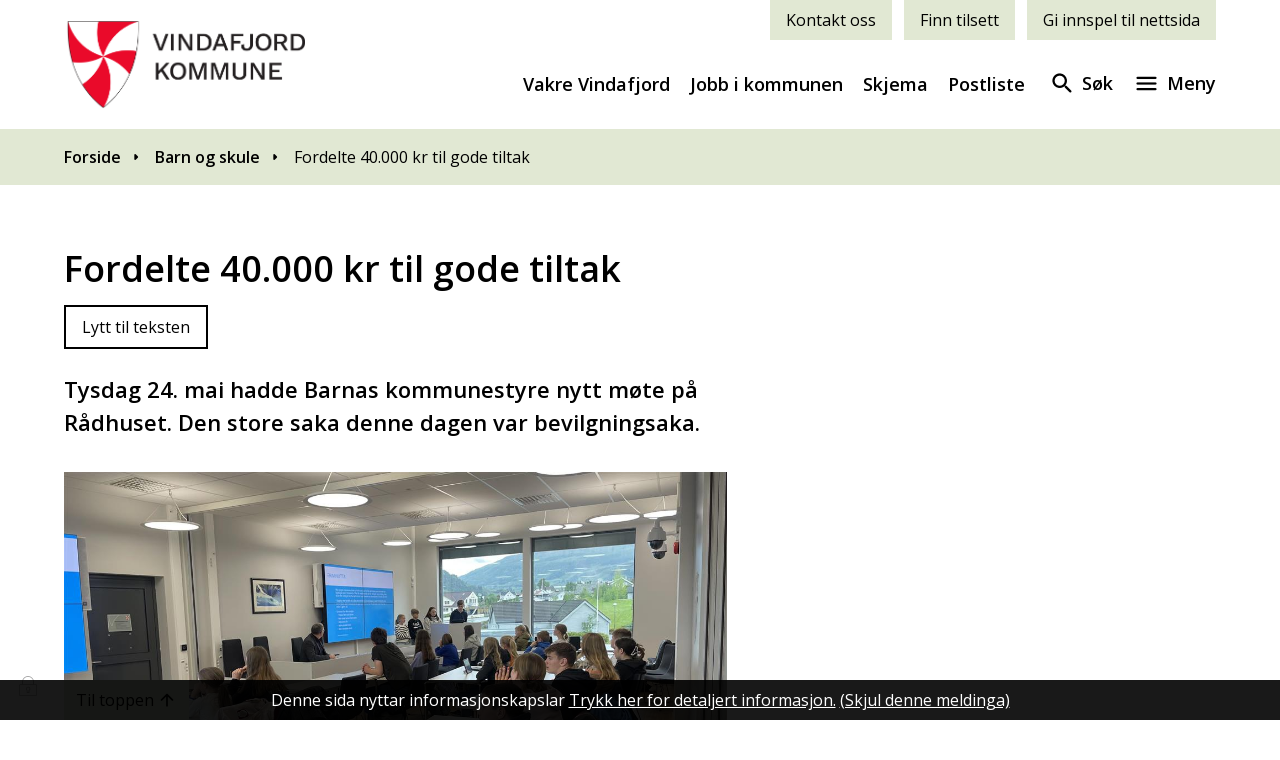

--- FILE ---
content_type: text/html; charset=utf-8
request_url: https://www.vindafjord.kommune.no/barn-og-skule/aktuelt-fra-oppvekst/fordelte-40-000-kr-til-gode-tiltak.493779.aspx
body_size: 27644
content:


<!DOCTYPE html>
<html lang="nn">
<head data-uid="493779:12979"><meta charset="utf-8" /><meta name="format-detection" content="telephone=no" />
        <base href="/">
    <link href="/templates/assets/css/default.css?v=17.10.4370" type="text/css" rel="stylesheet">
<script src="/ClientApp/vanilla/templates/dist/bundle.js?v=17.10.4370" type="module"></script>
<script src="/ClientApp/vanilla/web-component-library/dist/index.js" type="module"></script>
<script src="/clientapp/reactjs-front/shared-components/dist/acos-shared-components.umd.js"></script><link href="/templates/assets/legacy-css/default-typography.css?v=20250526" rel="stylesheet" type="text/css" /><link href="/templates/assets/legacy-css/default-skip-to-links.css?v=20230510" rel="stylesheet" type="text/css" /><link href="https://cdn.jsdelivr.net/npm/remixicon@latest/fonts/remixicon.min.css" rel="stylesheet" /><link href="/templates/assets/legacy-css/default-article-teaser.css?v=20230606" rel="stylesheet" type="text/css" /><link href="/templates/assets/legacy-css/default-tabfocus-styles.css?v=20250331" rel="stylesheet" type="text/css" />
<meta http-equiv="X-UA-Compatible" content="IE=edge" />
<script src="/script/jQuery/jquery-1.12.4.min.js"></script>
<script src="/script/jQuery/jquery-migrate-1.4.1.min.js"></script>






<script src="/script/js/basefunksjoner.js?v=20210408"></script>




<script src="/script/jQuery/jquery.acos.js?v=20102020"></script>

<link type="text/css" rel="stylesheet" href="/clientApp/reactjs-front/tilbakemelding/build/static/css/main.da8afa71.css?v=17.10.4370" />
<link type="text/css" rel="stylesheet" href="/kunde/css/knapper/buttons.css" />
<link type="text/css" rel="stylesheet" href="/css/Knapper/button-icons.css" />
<link type="text/css" rel="stylesheet" href="/Maler/Default/assets/css/themes/default/default.css?v=17.10.4370" />
<link type="text/css" rel="stylesheet" href="/Maler/Standard/Handlers/StyleHandler.ashx?bundle=signature&portalID=14&sprakID=11&designID=10107&v=17.10.4370" />
<link type="text/css" rel="stylesheet" href="/Maler/Standard/Handlers/StyleHandler.ashx?bundle=lightbox&portalID=14&sprakID=11&designID=10107&v=17.10.4370" />
<link type="text/css" rel="stylesheet" href="/design/vindafjord_kommune/vindafjord/v2020/assets/css/vindafjord.css?v=v17.10.04370" />
<link type="text/css" rel="stylesheet" href="/css/tilbakemelding.css" />
<script>!function(){var url='https://speech.leseweb.dk/script/qghgbi49q45dc9958sli.js',script=document.createElement("script");script.async=!0,script.src=url;var firstScript=document.querySelector("script");firstScript.parentNode.insertBefore(script,firstScript)}();
</script>

    
    <meta name="viewport" content="width=device-width, initial-scale=1.0" />
    
    
    
    
<title>
	Fordelte 40.000 kr til gode tiltak - Vindafjord kommune
</title><script>
    (function () {
        document.addEventListener('DOMContentLoaded', function () {
            document.querySelector(':root').style.setProperty('--bc-primary-color-500', '#000000');
            document.querySelector(':root').style.setProperty('--bc-primary-color-400', '#191919');
            document.querySelector(':root').style.setProperty('--bc-primary-color-300', '#474747');
            document.querySelector(':root').style.setProperty('--bc-primary-color-200', '#7E7E7E');
            document.querySelector(':root').style.setProperty('--bc-primary-color-100', '#B1B1B1');
        });
     })();
</script>
<link href="/css/css.ashx?style=artikkel" rel="stylesheet" type="text/css" /><link href="/css/css.ashx?style=login" rel="stylesheet" type="text/css" /><link rel="shortcut icon" href="/handlers/bv.ashx/i484c9ebc-e7fc-428d-93d1-bd27fdc4f2aa/bede3favicon-vindafjord.png"/>
<meta name="description" content="Tysdag 24. mai hadde Barnas kommunestyre nytt møte på Rådhuset. Den store saka denne dagen var bevilgningsaka." />
<meta name="author" content="Svein Carlos Nilsen Gjil" />
<meta name="language" content="nn" />

        <script>
            (function () {
                document.addEventListener('DOMContentLoaded', function () {
                    document.querySelector(':root').style.setProperty('--innsyn-primary-theme-color', '#003B5C');
                    document.querySelector(':root').style.setProperty('--innsyn-primary-contrast-color', '#FFFFFF');
                    document.querySelector(':root').style.setProperty('--innsyn-primary-neutral-color', '#E7ECEA');
                    document.querySelector(':root').style.setProperty('--innsyn-secondary-theme-color', '#FBDBC2');
                    document.querySelector(':root').style.setProperty('--innsyn-secondary-contrast-color', '#141423');
                    document.querySelector(':root').style.setProperty('--innsyn-secondary-neutral-color', '#E9E1DC');
                });
            })();
        </script>
    

            <style>
                body.has-page-title:has(.js-content-title) {
                    .js-content-title {
                        display: none !important;
                    }
                }
            </style>
         <link href="/ArtikkelRSS.aspx?NyhetsKategoriId=3673&amp;Spraak=Nynorsk" title="Nye bøker" rel="alternate" type="application/rss+xml" /><meta name="twitter:card" content="summary" /><meta name="twitter:site" content="Vindafjord kommune" /><meta name="twitter:title" content="Fordelte 40.000 kr til gode tiltak" /><meta name="twitter:description" content="Tysdag 24. mai hadde Barnas kommunestyre nytt møte på Rådhuset. Den store saka denne dagen var bevilgningsaka." /><meta name="twitter:image" content="https://www.vindafjord.kommune.no/handlers/bv.ashx/ia7aa4e5a-0c63-4a99-8401-01df565fb991/w1200/q4446/k977546e9e792/c6fe0874-1128-4c32-af45-a41fb8205b24.jpeg" /><meta property="og:image" content="https://www.vindafjord.kommune.no/handlers/bv.ashx/ia7aa4e5a-0c63-4a99-8401-01df565fb991/w1200/q4446/k977546e9e792/c6fe0874-1128-4c32-af45-a41fb8205b24.jpeg" /><meta property="og:image:secure_url" content="https://www.vindafjord.kommune.no/handlers/bv.ashx/ia7aa4e5a-0c63-4a99-8401-01df565fb991/w1200/q4446/k977546e9e792/c6fe0874-1128-4c32-af45-a41fb8205b24.jpeg" /><meta name="acos-cmscontext" content="w100$o19392$m12979$sl0" />
</head>
<body lang="nn">
    <div data-id="widget-14" class="client-content-widget-wrapper" data-show-title="false" data-heading-level="div"><cc-cookie-consent-conditional-content-component class="cc-cookie-consent-conditional-content" class-prefix="cc" identifier="" categories="">
    <template data-template="acceptedHeadContent">
        <style type="text/css">.speedadmin-event-date {
display: flex;
flex-wrap: wrap;
font-size: 1.375rem;
font-weight: 700;
color: #00A5B5;
}
  .ac-content-page--external-content .artikkel-bilde-container {
flex-direction: row;
}
  .ac-content-page--transport {
    display: none !important;
  }
@media only screen and (min-width: 769px){

.speedadmin-event-list {
display: flex;
}
}
.speedadmin-event {
border-left: 4px solid #969494;
padding-left: 20px;
padding-right: 20px;
}
.ac-content-page--external-content img {
    max-width: 100%;
}
  .ac-content-teaser{
padding-bottom: 20px;
}
</style>

    </template>
</cc-cookie-consent-conditional-content-component>
</div>

    
    
    
    <div aria-label="Snarvegar " role="navigation">

	<ul class="il-skip-to-links hidden">

		<li class="il-skip-to-link-item"><a class="il-skip-to-link" href="#contentInnhold">Hopp til innhald</a></li>
		<li class="il-skip-to-link-item"><a class="il-skip-to-link" href="#contentHovedmeny">Hopp til meny</a></li>
		<li class="il-skip-to-link-item"><a class="il-skip-to-link" href="#contentSok">Hopp til søk</a></li>

	</ul>
</div>

    

    
    
    <div class="browser-warning">
        <div class="browser-warning-content">
            <p><strong>OBS!</strong> Nettleseren din er utdatert. Vi anbefaler at du laster ned en annen, moderne
                nettleser som <a href="https://www.google.com/chrome/">Google Chrome</a>, <a
                    href="https://www.mozilla.org/nb-NO/firefox/new/">Firefox</a> eller <a
                    href="https://www.microsoft.com/nb-no/edge">Microsoft Edge</a>.</p>
            <p><strong>IMPORTANT!</strong> Your browser is out of date. We recommend that you download a more modern
                browser like <a href="https://www.google.com/chrome/">Google Chrome</a>, <a
                    href="https://www.mozilla.org/nb-NO/firefox/new/">Firefox</a> or <a
                    href="https://www.microsoft.com/nb-no/edge">Microsoft Edge</a>.</p>
        </div>
    </div> 
    <form method="post" action="/barn-og-skule/aktuelt-fra-oppvekst/fordelte-40-000-kr-til-gode-tiltak.493779.aspx" id="aspnetForm" class="no-script page-form subpage">
<div>
<input type="hidden" name="__VIEWSTATE" id="__VIEWSTATE" value="49ZGynBROXthsxsUzVShRmuTvh+n7126seMZgNAWKOixTEMHvSYOYYenV/[base64]/o14fLW7N1uyZuhp3h0gQqwwS+poDlD5N+2v7dH7MEaog+siuu/tOxpr+9ELBAhNDfA/y+d0CbZOFhu/cvg22YASSdjiuwXNL9NSJ6ksaPSjJ+ZCpW0Ebhe5Eed8SYzmMaO5MesbfVKMVEJSr3XL4aqDQjV0m7m5ygmmxH2BjhiARBEE7PqWyW4jyeUkHG9on30H3Cwe2M59XH/kfs+NSShqW/fqNJYcVCJqBg4xVz74/ODHsHOpD6gdsCipexKJ6FpC3tDG0N3tq6xtqS7XHcJJTHxfVdVwk3Kl4kRFbDyl93Ih3F3E7nsIxHe9La8TEfXj3ZzxF4xLrJkrVQAOI7bbGmlGhgBDlaQ1knCGQ2kR04zmXCWi4feaByEibh4/3tO+WT0XN8/QMtoViITt4VKQqm4rlb64ZUwgbPHFyV9IEabl8VK6uYyvPFxM1XHSGwFjRqqocyhwXf7THQwMps7YGrYEtyVEvzAB8nZiMX4bCRVMxMv4TAy0UCGp+QQThsTWN5dhdIiSLccKW7CpdmP/[base64]/Hux8zcQ3hvqMSsB2whpmMQdjwAb56yyBaaZiVUXvy9qKJxWf8NvNytFkLFR7wyAnR/GBM7lIQBAOD1/A7a2NxoDv0VggWOgjuieSVvrDJqgOsVOCDNU9U7+EEfzAge/P4AtI/nFtrv16Ya0k6swm4zKQWV8EiCgWMQCRIxBOIgCYNSu8iJ8ibhBZDFspiSr5ZXAFeOYb4+4/9ezNeu1/[base64]/Az90k61Wc7lZw6sXW5PD17TgT/+PvT/weAuybFUFVKlgEeisAU4b096/Z3nblgb7lh5gBQPJchJITboqzbK51oLaw/9BkP8wuqdQ91Cn3RhlW3+KNW7EpIFrmyU64KO3jiQnNoa1blryDnexxzOGicNiZPK97M9yIjGfpmdbEYmjkYMlxDjfzoxCg+DkXWuc9fp+JaqFe/UAiasCBVjj5EtY6Vpw+vjJDwz8v5Ij2kc4jtxjLem3KqWUQaVukhIm9ZxlOgjjEXU3DgTHR0tMUpqCB3A5FYOPHneEMhHAINu5vpbAPEd7JPtTaGcr9T3Pi0hl4OVzZ56C8RBhWm7LC9A+WYnCkyMbx/vLvqOYqXRpX88JQoHX7qY0OdAZQAUFC4zHjoXVcL0fJlf+sqKFYEi9JenBi4UDYyRB3rJEKNKpZSlj2oFH8ZKCjdXr42T/Dr1IJ9q9xsz/zqiDhwd/rumQEOmXCtDhAtfc/JMrVrqYVrrVGfgGafUzcRTe6vtgSjjjDrXUZ5Aguio5cYfWoyNBoUt8z8Cgbb+x4stNaOCs2sRiDCLxnHjfn1hmgrohhwnG/rOH3gNED2z0e9dE6jIYkrDXtwhA9wVdYvkm1Diub/LKlvCSdnEK+2aoUd8b+OLmqGK49DY49ba4YuO9y2/ExGhoRTTDi+xvShcz+/9qL/RamcptTApU/n7IrZKkoCqNkMFUKbiRlyMo0sNDKPjaAaRET2jBBByBnCw6jFsx/KxRSuWyeVso9ueudx3sLfWyYIO3Mf1Ou3+tuFgpYLThrIiIOzdnl2jZ9R9FDl6SSEeHk5/32UT1Wzs6qmBSb2Rvef8aydjJjPkBPP+jXyUDI6TW/nXj61784/T+XJqtw6eBuuNfvswugt6053LgiBbQxjcmG2e5L3/lYizc+cEsj72v9769IgF26G6y0+5wgPcon0MupwKJH0vFG0uWk84/pcgcrzt4uXXPbkuvUkZU7aeYvuvPcl5TuodPGyqAer0ZEu8ToemI9iOYr2L/64Ly6oh1MMtTfK9vJP9lDurCeq69h2DpPMe5E3CVX6APEU6lvll5hCYXbnbE0e7QPIi4sl55TxHDrbnQSTmgx8/EuM5eZF36arcYbdNVIeKbiw88lBO1gERUlIoz9ZG4DiH7PQdUzH+L4O4ktj2KVyYPmuEVUYUjq/wV+Xh8J/T1s0Zbj7kMKZUl454JUJcVGWFz5+owQZpCGwKlk3WexxSczHcQvG6Qq/mn0lIrbhdHyom0U6mpCUTUEjNyc4i9eDaybmmOYIfo4b3UKy5dzZZFpeQW23OJ7WewulpTu9cx2U3gneJzp3AeCaFAdxNLhrkbGF2n6seihaKfjlV/bYZ8QF4IsepHHvIih2isZxVxrbqoXYZlLngUN0nhqyuUEcWodFEmGEWvvBjC0Bd8t365uVv8f649Dscnup3VkE4edYmJfIKAICIax7biBFwHeuN6kxUq6q26bSJCXq923GKI2GMbFUB2Ly22k9I8RlnnPXk5ceWWOh3wJTZsQSApg97gXzAp0yoKW+/ZgsDrOeWP0nX60Wc508eIFLZ5P/q3eLC/nFSq09K2f00+TrXAidX/[base64]/LbjeCLhfyN9c/2peNVYQ80Le+jYC3zVoGPOkGwkbOjRdCu1KqdpTCLcVnXs/fEiARmTT5awVUtNmwygn+nPL0nF52WcTI0pl1S2CJFDOrOTV3P3W4znP8GU5yxCxGvk0zkobSa6Ew2JLVu9gdnqp8PfYdglccCCQnVvkJsmjCb5n8Pe06KJTbe+oeNvVSe1VYyquUBroHHZjLif6U4XxRetEOnLl4cKtMdULw8BPdsjUbznjFCAz9U/C0g6q2A3r3JzKvrjx5vn3gZXrmtE5n9BjXnx5hK+IC6EHk9/VBBQQwCDElIE78K7uYOunjcgYVBJQjyBxyzg6TtASg6uYxz4mmEKCh4uvbaj22XM7gXEqBOH68QNRoR229Ln3O4oxhBEqqBUr4iUy8bf0R3gR7iKhHUMNL4Kx7P+0BI6GRa7OOamAm61dlnx1oEQCH/x5FjN2WtI+m5yuh3SdOLo1mdH2YrU/[base64]/m7vk/PZnhBfSil76O5H56H/4hjjR78R5IGAd0deXamgisTuyvP/HRALkgUB4W+LuT1iW9JYSg/oJR8XUh9Lga/JteRVYoy2xQB5RJsREgVGqLAENBKRaHse6hgC+P0eCMCRbJ7mDuSntKVaBCxjbGNhLEQ9pZWQYvrbCRqB/07FZmofRl67cLDU/Uk+O3xUUdK9dEhIhageAAC/DgG+D+lgQHn4ZZhErPx5oVkN/FZt3l00eCrHdKztl+H28E4FMub9dEPJqIecpBhnbEvnH5HckDT9qeEx6wOZTcp4GFN5+OSITNZ+X+mMz02chZi/S5IuqJkvIoN/76fuTY50bBzAoimHuvz5xGDzT+MGrBjzcQznm+IjZ4bud/p0knmm/+ykDdhunE5wUqOxMq7bGaLLS/tYEylbrLXKMIQ2YXyUmU+vUmUE0ZRmODQML9ZexIfJT8BzIrUR+/jHoxrikpAbdCBL6doWu5VjqsMRPV1Tcm3O9w6ArEIQDq30KVMDYKlBWoI6sNVrl+GnGGlGBBK2EIoe7emHgPnRMqV2u+odoprrPZSqWg31oMwkAB902wJAPxqUX/x9o7pQS2s+M6PEYXPC12aMiemPa0qyVz/TaTDbQUb+Hsu4D981JXWkBpGBCx2i9rq3c+x/p7x89muzzPVoCXSbvxZjqKe/WAj4OiVYBE1y/kfzXOEECccra8q3NpEjinaxqDGVTPJXXofjcL6wSRjas0tJ9iOQegDDYb/dihsYHmgNwhaKpieYrVPOAlVnOEojdsRoDAwXhouW+ZLLfrvg2Ne8R7xsFDw0F9eqWRrhGDVnZ9ytoPLo1nKjEN8gH75/R4l33HSVmZLGNrPbmGbPc87v18Ndmj1TjqVEsie7YEyv6emruYxyaguXtijpeTfa6mowt2feX57dgCgZ4+8Zzxyx15B/PkdVk3KfJk6ajle9HI883N53MQjUQP3/d3pPhvDNcTooUZVjNO22KnMVK4GB7qwskGvtSqvLE/GMXRt1b4QGceRer63uOqGtCyhCjpgJpANCkJWrM2FWG6/Z3u2QumUJAei4l9rXRpvm+grya/FOcAxwP/AyH8c8/90pjbxBafnJsdwmZEMWFNLlQQTdYdLvizurIuq+ozc7n9ITCg10X2kDflSBtH+0aPmrK8nZyceVWckL6j/ihciPAY9GKPO9pWopG9tZjK3aOi5a0zMADNL2NhnrqJXIfSNEEXTHPC1MZubDk/z57HbYBvgRVIdjWdHl/SV0SbhEpQ8io+8+ViJBqmZdB4i2cK264gRkwN/qLRhasdwItjvEZqqO1SdDpeJDQAAnIYodSdF+mPouSqpx13kAUqUSCsru2DzKsrsRhCCxGPdCpsz4lq4esAFzJJ44GCc2P8kz9jhk7nb5s2kqyVMVJk9tvVjNI1+mpE3DLCmF/[base64]/o+JS6serNVFkcAinnt9cvcttBqIPXF82PJ22ZZv0fNpf/HNdObxBnsETrjnfurpe9gJsZ5ltg4Z02t2qca3MGuDDha0dFlwoQdg6aElt8GsgBj1n2xQttI6/1EMrDDcvWwSh4MyqISk5mf7gAE/4wGyhO9mkNQQNhbdKwGMEvLyehuQiQvKzziRACiDoAjcbUiqP9h8ZlgUZpwdNfDmWsefGMSLL3KWlzAqV32IhFvwONfDE1PX/k1boUT4J2z1JtwkhLUOcJDLuPXxZqAFYUh9OGpzREpEgfBy3v4sn+17TiQz0SlpNuMdTL/[base64]/0zGwVr/DCcjVWvhdyekOtTi5bGzecusb6VWxQIUjFMd+9h9l6d/NrBirTcd1xjQbqQBXevzT1WRglothXANX9KZYEp1h7niXoyZ2A3nvhcQVw0jFl6EWkYSIJBtDG1vv9P3ZIWRTTUbH/z9gSj7HF/zQFiA65K9ljELYChJBUT/r43/3edRaDYaHsviyXWYVZKHeig+a6TxDZbu6ScDEp+qyZkwM0huFLaf37SC7NFtZr5UtQVuLkS4G4NTtNtFFpEDtATjSO44nLZ0awRLq6GT9ZmJPM131XWEUZVkDj3hA4u5poxXmptrIzMYfXusKmmJndjb0FMCM75w6wv/4B9cUFU3hqgAm/32TkSA5fVOvqZz+d6ExBveF70aq3RcgP9n1AY/o3qfSXM5/4vuiaZ7TOvK7kxTN+1f6ogDsNiLlizqTNfOMvAeStBAvWvDHTlYXOKJ7sySKjb0X0Ty0wTCiRfhyGgePegkc18kLr21Z6iCyyzA9pMj5GVbXr9lQQGQ/WbdWQQeYrjbhnU1TxadniSsrJTidOwSN9UalmShpi9uy/ZZapHphSveEeHsD6RU4L/MqtXc6NNWRtKuHDj/4qrZWx4gYfcFxgctX4vjZ5vQgG7TYDr+Pufum1oY588qbicMDdQwyUD/[base64]/d+MXhGl9U0dYtOg82ihBPdysNtXJVZZTKA5BcvNokEPjLpHwxfz07748A+2zP0G/[base64]/JMHS03mIwl89ldYQIw95fIJE3asc6i45hd8KFOmN3mysPeN06KXffWFemDKmn0k05mH/LlPkbZ4o43qt9/ZLRitJ+IKwjCXgJdNLtyGFOGBbJPUgypoJfCb8mFwX906zJ6jk0R2rxkM/uoot9QqdWgNRJ8hQb40BTtnylVdrq9V7DGOBNzF7zRhCD1F1rIqyp93iG6HlYn3AKyEOAlVMap4aGsSncuwid9WkcUPqde0ILaq0EbSBZDv886Xd/gs9LQdlftSTF9/RRy0PJx0DpehLFz0kA/PYK5uJBowS08TY0IJDdV1n8HdalwzFwdGeLMmsipaRr2ei2DpX8lcuGYQHki/6iB5bNFPiykoYataj0hZ5HcuI8WUNBakifOfxP1Qq5A1XCt4eLRjXKlHl1Azvoec8QHFHgvMlOXo5YscXvLQyIu/UkjQ8VOcZK19IGYEx0S3WyioujWbdVlJ2z15ceJ/OnvQoCODDQNssI2z/fWFKGEeBSi/BqU5VeHofEX4Xqs0IDVRP9HEquYsMn2Okv/muWxAFE7XUNanm0sM/mS/k/aRN3RP5VZqUO/NkmI3bst12eR+BE14GhtJIT9O7SnP4omczUsMN5JjuBsUO80Ka94cW92SwK0Gy3UIQ4H8sLKC47FILrpP3C4YKe7U0bwRAjZMIjfoTJD+U1mZHgah5ZF/0PrHtoNBCSumolbGT2v+PvG3HppuKMUlmKKprtznUOeHYE5+vS8ag2w6q2IcfNlUCPbCONueNe6HLMNUc7WzGla+QC70BtZdhRV74+SrP5vO35Aky3qLueaAfyq9x030Zb3gaMPtu4aVeGBFTHmae6L8sgMW84l6cF0mvvdr1QhB/a8mZqgnJ1EtwU7vGZN2sVak/j84LrfshaTjJ7CJ63FgwYDprGzXGQdA4/9HzPnVYYOUsZQ2g3RDkAVLnVm7f3oHqUvPPBy+B0vc69RL1TytAazFIgplCc66gq9DX7BMrkH6kayXbNklJmOKqQM6EQWgIK/1VGOoDZeHbKQ7XBqIzJe+cRjWDiOJrzGX03jcZlHbIx5yzU0cZXUVzhjCnPhMUlw0x9iz63MeF1ljnzIfpTkwrzfLTCwlFWlAd3RG8Z2TsPqAvyGDP4TjV4Vl+8Isb7NAPNkBLoh6eX8RtLTImD/FsVHiXmyv4MUsB4GIfME7plQoTB4ZhWxwhDGG1kE+JlYorgSN9q4svB4DnXwcm+gnOBjrQW/FdmaCnfnxlaVwJJDasc+u4ynqsRpTljMr+PLoBj2L1ZbHAxHaxePXKMszeTduXKm+4EiQEekh9h+tMH50YKfV8CojxgiGtkJsDuoW/G57UpZHZJtKbGUux6IrAUUb9HUd6PxyA8CHlufSwpAj+GBr9koS3EEyyZZcbre4V6BGP+aRlXTLhDZ7P8dfeQuA7v8LFITseALPk+V5C2yD4wcLICJMrkFhlMPqspXi1ZgVipWk8Yrzdnn8AoxMLXVu/7hyit5FM8Hx91G8OthIHtj3C8RfbpnM0kUa0V0xvJO06+FEUxPg9yTIPYgsQGj8QHAlGB8iPhUWdXMo99FqslFbPvZnPehJjBguI37f7KaS/TXlV4aHevCu71L2g4xRFLSFqwncntVcJJIPBhCYzxwncfdM4cgbuwP4Qscr+RL+9xmYJlzi0tP10xG7ktQl3V1jstimzCalkXH9C1S9VgnJ3HqhLZ4ZhXz8TavbEHifEVLeZK+nolxbeHzk3/ypqKBYipzwR42Rzoio7J1OGST4rfuc1wx/1m8AKR/7AetKXzkMm21GSjYYzpYffuwZcXTvYQ2HFC2H0xWhdNVpDqv9Sb1IOYvq+x71EiGDdkVMLf0pAqHmve868Ew9vpmyvDAx7SDQgtV2e+y95asAmrNTBdmAJWoUTfIJqoEFUbEh6rbJX7ybZJYkEhp4hvvIVjiR1XlHSl2/dU+zLXhiLTjkGY5eJf1waevDPRdTfnKxDPrRbyMgneT907Vfg6wOXQ38M5Ed4x8c04ACQSLhj9jmRrtVwoQf1mZWQ755al7QHyfkzVvpM1L82n1QUgPrclFRK5LzaxZFnSL2k1sRVzIN3m1Y9mv8/O1oll01tqIbsiLKKq2IZnlDoBcegCHSqo38fC/5Aj/xxZrp4Lnd0SO5NDS1lZhcImetTYiiKaYS8mmU+STXhCw9fqyA/IRVcb72bb9vy5fHmWUDHtKwk9ARK3nfcT4qvHsk/+C2pHTUfPKHm2SAJ9MKC7dqL5yi+YGo60wBAcjScdi+/aybfhVAB4zSwjZPOz17VzWD+gSXNMnT0dRv4dGWZ4oYCEX2Dik2tXuO8WMmaAWhPzqf9VStwtx0ZpaltO6YKecyJM+auCmTt63pal22b/sZAKV+Gxve2zA6iBj3n+m/DNYVntGXt33VC/[base64]/kbvSNTvAhFYJqvvZcQ72YvHbtk/lhOkVO/SuYJFUGZNWwYyzUz+kjRXkyPhrL+KALQRv1ueTqtggJj2cTasSp3o6KNqJXJG/vi3Y0Xb2GFViYf0htByr/pf3bDX0gLZJqdNyqyUY/q/[base64]/Ru7fT5LTq0cdXxcaFOCzSEUK9y+9m7UstZBdgnFtglgGuzrVEfsAFX51klism8gjV/BofX4mbEHEuq822OtEW5koYxCAGPaxzNKDgT5aubj0+eSNvfV8ZJgP/ZZ/dqr3fzOBUEt+grye5dP6nHcnZ08IPKHiKDbTlIVpwQW1hiToYchgiBwg+rzZVLvF+jpHQULYYA3xldBjiCJk9Oef27YJgVQp/Mqsx0rXUZuOUsf7mXa7UVW4l4w9ZkIGmmZKAX9GDjUNAB5VNPEG3SBXEePOFE5g9n6mCZjcSWSb5+WSZL5LbzegqhmAw6xGCjHz" />
</div>

<script type="text/javascript">
//<![CDATA[
var theForm = document.forms['aspnetForm'];
if (!theForm) {
    theForm = document.aspnetForm;
}
function __doPostBack(eventTarget, eventArgument) {
    if (!theForm.onsubmit || (theForm.onsubmit() != false)) {
        theForm.__EVENTTARGET.value = eventTarget;
        theForm.__EVENTARGUMENT.value = eventArgument;
        theForm.submit();
    }
}
//]]>
</script>


<script src="/WebResource.axd?d=W7AToxSdoR44NmrSxCKdCG29IxvuGiTFPbynFdfMdGJUQVe0m_F-US3fIqdp0hgth_F-9BS3iu1RRwnJrkFMF6uoVz82MHK8nRkALVuD5Vk1&amp;t=638901608248157332" type="text/javascript"></script>


<script type="text/javascript">
//<![CDATA[
function addLoadEvent(func) {
var oldonload = window.onload;
if (typeof window.onload != 'function') {
window.onload = func;
} else {
window.onload = function() {
if (oldonload) {
oldonload();
}
func();
}
}
}   
//]]>
</script>

<div>

	<input type="hidden" name="__VIEWSTATEGENERATOR" id="__VIEWSTATEGENERATOR" value="517745F4" />
	<input type="hidden" name="__SCROLLPOSITIONX" id="__SCROLLPOSITIONX" value="0" />
	<input type="hidden" name="__SCROLLPOSITIONY" id="__SCROLLPOSITIONY" value="0" />
	<input type="hidden" name="__EVENTTARGET" id="__EVENTTARGET" value="" />
	<input type="hidden" name="__EVENTARGUMENT" id="__EVENTARGUMENT" value="" />
	<input type="hidden" name="__VIEWSTATEENCRYPTED" id="__VIEWSTATEENCRYPTED" value="" />
	<input type="hidden" name="__EVENTVALIDATION" id="__EVENTVALIDATION" value="fJ1eMwt43oUA/u72+CSqPVdxmkpIWCORMTcDg7YZn3xbAVTLT1FjZojxV20zCmgzTknpx+Emgp0axBFF6JoxcH1ubqD+/ulhjvCtkjaKC/hp7JekdFxby9nN778HqPmUBOZxreA2wpf4XBcrNNUcByCIfYgSJVpsG5WvdpprA03yZUjTBwgW3KnLhCvEKrCYhkOQWst5kMyv1YV/IF3Mxw3FEPTpTU+BY36Zf59KnMzG2o0ynrBJStiurm6Le9Qta6n9RPzlCXlJcO65AwF1Wg==" />
</div>
        


        
            <!-- Header -->
            <header class="header" id="top">

                <div class="header-content responsive-container">

                    <!-- Header logo start -->
                    <div class="header-logo">
                        <a id="ctl00_ctl00_ctl00_ctl00_innhold_hlDefault" class="header-logo-link" href="/"><img alt="(Ny) Vindafjord kommune" src="/handlers/bv.ashx/i763c848c-cade-442b-a818-1e914dbd803e/vindafjord_kommune_logo_liggende_farge.png" /></a>
                    </div>
                    <!-- Header logo slutt -->

                    <!-- Header navigasjon -->
                    <div class="header-navigation">
                        <div class="header-navigation-top">
                            
                                <div class="header-navigation-top-zone">
                                    <!-- Start sone -->
<div id="Sone1000" class="zone Zone webPartZoneVertical">

	<div class="webPart wp-tool-menu" id="ctl00_ctl00_ctl00_ctl00_innhold_ctl01_WebpartId_2870">
		<div class="webPartInnhold">
			<!--Fromcache-->
<ul class="vListe"><li class="toplevel"><a href="https://www.vindafjord.kommune.no/organisasjon/kontakt-oss-vindafjord-kommune/" data-id="89574" class="">Kontakt oss</a></li><li class="toplevel"><a href="https://www.vindafjord.kommune.no/organisasjon/finn-tilsett/" data-id="89575" class="">Finn tilsett</a></li><li class="toplevel"><a href="https://www.vindafjord.kommune.no/organisasjon/gi-innspel-til-nettsida/" data-id="96464" class="">Gi innspel til nettsida</a></li></ul>
		</div>
	</div>

</div>
<!-- Slutt sone -->
                                </div>
                            
                        </div>

                        <div class="header-navigation-bottom">
                            
                                <div class="header-navigation-bottom-zone">
                                    <!-- Start sone -->
<div id="Sone1001" class="zone Zone webPartZoneVertical">

	<div class="webPart wp-header-menu" id="ctl00_ctl00_ctl00_ctl00_innhold_ctl02_WebpartId_2871">
		<div class="webPartInnhold">
			<!--Fromcache-->
<ul class="vListe"><li class="toplevel"><a href="https://www.vindafjord.kommune.no/vakre-vindafjord/" data-id="99024" class="">Vakre Vindafjord</a></li><li class="toplevel"><a href="https://www.vindafjord.kommune.no/naring-og-etablering/jobb-i-kommunen/" data-id="89564" class="">Jobb i kommunen</a></li><li class="toplevel"><a href="https://www.vindafjord.kommune.no/organisasjon/skjema/" data-id="89566" class="">Skjema</a></li><li class="toplevel"><a href="https://www.vindafjord.kommune.no/organisasjon/postliste/" data-id="95097" class="">Postliste</a></li></ul>
		</div>
	</div>

</div>
<!-- Slutt sone -->
                                </div>
                            
                            <div class="search-box-toggle-container">
                                <button type="button" class="search-box-toggle">
                                    <span>Søk </span>
                                </button>
                            </div>
                            <div class="main-menu-toggle-container">
                                <a name="contentHovedmeny"></a>

                                <button type="button" class="main-menu-toggle">
                                    <span class="vis-meny">Meny </span>
                                </button>
                            </div>
                        </div>

                    </div>
                    <!-- Header navgiasjon slutt -->


                </div>
            </header>
            <!-- Header slutt -->
        

        
            <!-- Meny  -->
            <nav class="main-menu">
                <div class="main-menu-content responsive-container">
                    <div class="main-menu-pop-up">
                        <!-- Start sone -->
<div id="Sone1003" class="zone Zone webPartZoneVertical">

	<div class="webPart wp-dropdown-menu" id="ctl00_ctl00_ctl00_ctl00_innhold_ctl03_WebpartId_2872">
		<div class="webPartInnhold">
			<!--Fromcache-->
<ul class="vListe"><li class="toplevel"><a href="https://www.vindafjord.kommune.no/aktuelt/" data-id="97459" class="">Aktuelt</a></li><li class="toplevel"><a href="https://www.vindafjord.kommune.no/barn-og-skule/" data-id="89557" class="">Barn og skule</a></li><li class="toplevel"><a href="https://www.vindafjord.kommune.no/helse-og-velferd/" data-id="89558" class="">Helse og velferd</a></li><li class="toplevel"><a href="https://www.vindafjord.kommune.no/kultur-og-fritid/" data-id="89559" class="">Kultur og fritid</a></li><li class="toplevel"><a href="https://www.vindafjord.kommune.no/plan-bygg-og-eigedom/" data-id="89560" class="">Byggesak og teknisk</a></li><li class="toplevel"><a href="https://www.vindafjord.kommune.no/natur-og-landbruk/" data-id="89561" class="">Natur og landbruk</a></li><li class="toplevel"><a href="https://www.vindafjord.kommune.no/naring-og-etablering/" data-id="97458" class="">Næring og etablering</a></li><li class="toplevel"><a href="https://www.vindafjord.kommune.no/organisasjon/" data-id="97460" class="">Organisasjon</a></li><li class="toplevel"><a href="https://www.vindafjord.kommune.no/politikk/" data-id="97461" class="">Politikk</a></li></ul>
		</div>
	</div>

	<div class="webPart wp-mobile-menu mobile-only" id="ctl00_ctl00_ctl00_ctl00_innhold_ctl03_WebpartId_2873">
		<div class="webPartInnhold">
			<!--Fromcache-->
<ul class="vListe"><li class="toplevel"><a href="https://www.vindafjord.kommune.no/vakre-vindafjord/" data-id="99024" class="">Vakre Vindafjord</a></li><li class="toplevel"><a href="https://www.vindafjord.kommune.no/naring-og-etablering/jobb-i-kommunen/" data-id="89564" class="">Jobb i kommunen</a></li><li class="toplevel"><a href="https://www.vindafjord.kommune.no/organisasjon/skjema/" data-id="89566" class="">Skjema</a></li><li class="toplevel"><a href="https://www.vindafjord.kommune.no/organisasjon/postliste/" data-id="95097" class="">Postliste</a></li></ul>
		</div>
	</div>

	<div class="webPart wp-mobile-menu mobile-only" id="ctl00_ctl00_ctl00_ctl00_innhold_ctl03_WebpartId_2874">
		<div class="webPartInnhold">
			<!--Fromcache-->
<ul class="vListe"><li class="toplevel"><a href="https://www.vindafjord.kommune.no/organisasjon/kontakt-oss-vindafjord-kommune/" data-id="89574" class="">Kontakt oss</a></li><li class="toplevel"><a href="https://www.vindafjord.kommune.no/organisasjon/finn-tilsett/" data-id="89575" class="">Finn tilsett</a></li><li class="toplevel"><a href="https://www.vindafjord.kommune.no/organisasjon/gi-innspel-til-nettsida/" data-id="96464" class="">Gi innspel til nettsida</a></li></ul>
		</div>
	</div>

</div>
<!-- Slutt sone -->
                    </div>
                </div>
            </nav>
            <!-- Meny slutt -->
        


        
            <!-- SÃ¸kefelt -->
            <div class="search-box" role="search">
                <div class="search-box-content responsive-container">
                    <!-- Start sone -->
<div id="Sone1002" class="zone Zone webPartZoneVertical">

	<div class="webPart wp-search" id="ctl00_ctl00_ctl00_ctl00_innhold_ctl04_WebpartId_2875">
		<div class="webPartInnhold">
			<div id="ctl00_ctl00_ctl00_ctl00_innhold_ctl04_WebpartId_2875_WebpartId_2875_pnlSok" onkeypress="javascript:return WebForm_FireDefaultButton(event, &#39;ctl00_ctl00_ctl00_ctl00_innhold_ctl04_WebpartId_2875_WebpartId_2875_btnSearch&#39;)">
				
<div class="js-searchform" data-action-url="/sok.aspx">
    
    <a name="contentSok"></a>
				

    <input type="hidden" name="ctl00$ctl00$ctl00$ctl00$innhold$ctl04$WebpartId_2875$WebpartId_2875$hdMId1" id="ctl00_ctl00_ctl00_ctl00_innhold_ctl04_WebpartId_2875_WebpartId_2875_hdMId1" value="12563" />
    <input name="ctl00$ctl00$ctl00$ctl00$innhold$ctl04$WebpartId_2875$WebpartId_2875$txtSearch" type="text" id="ctl00_ctl00_ctl00_ctl00_innhold_ctl04_WebpartId_2875_WebpartId_2875_txtSearch" class="js-liten-trigger-search" aria-label="Søketekst" placeholder="Hva leter du etter?" />
    <input type="submit" name="ctl00$ctl00$ctl00$ctl00$innhold$ctl04$WebpartId_2875$WebpartId_2875$btnSearch" value="Søk" id="ctl00_ctl00_ctl00_ctl00_innhold_ctl04_WebpartId_2875_WebpartId_2875_btnSearch" />
    

    <script>
        (function () {

            const input = document.getElementById('ctl00_ctl00_ctl00_ctl00_innhold_ctl04_WebpartId_2875_WebpartId_2875_txtSearch');
            const searchBase = '/sok.aspx';
            const searchUrl = searchBase + (searchBase.includes('?') ? '&' : '?') + 'MId1=12563&soketekst='

            if(input) {
                var searchBoxes = document.querySelectorAll('.js-searchform .js-liten-trigger-search');

                if (searchBoxes) {
                    for (var i = 0; i < searchBoxes.length; i++) {
                        var searchBox = searchBoxes[i];

                        if (!searchBox.hasAttribute('data-handled')) {
                            searchBox.setAttribute('data-handled', 'true');

                            searchBox.addEventListener('keydown', function(e) {
                                if (e.which == 13) {
                                    window.location.href = searchUrl + input.value;
                                }
                            });
                        }
                    }
                }

                var submitButtons = document.querySelectorAll('.js-searchform input[type="submit"]');
        
                if (submitButtons) {
                    for (var i = 0; i < submitButtons.length; i++) {
                        var submitButton = submitButtons[i];
                    
                        if (!submitButton.hasAttribute('data-handled')) {
                            submitButton.setAttribute('data-handled', 'true');

                            submitButton.addEventListener('click', function (e) { 
                                e.preventDefault();
                                window.location.href = searchUrl + input.value;
                            });
                        }
                    }
                }
            }

        })();
    </script>
</div>

			</div>
		</div>
	</div>

</div>
<!-- Slutt sone -->
                </div>
            </div>
            <!-- SÃ¸kefelt slutt -->
        

        
            <!-- Sone til global omrÃ¥demelding -->
            <div class="section-global-area-message">
                <!-- Start sone -->
<div id="Sone1004" class="zone Zone webPartZoneVertical">

	<div class="webPart wp-area-message-global" id="ctl00_ctl00_ctl00_ctl00_innhold_ctl05_WebpartId_2876">
		<div class="webPartInnhold" style="display:none;">

		</div>
	</div>

</div>
<!-- Slutt sone -->
            </div>
            <!-- Sone til global omrÃ¥demelding slutt -->
        

        <!-- Midtsone -->
        <a name="contentInnhold"></a>

        


    
        <div class="breadcrumbs">
            <div class="breadcrumbs-content responsive-container">
                
        <span>
            <span class="breadcrumbs__label ">
                Du er her:
            </span>
        </span>
        <ul id="breadcrumb-ctl00_ctl00_ctl00_ctl00_innhold_MidtSone_ucBreadcrumbs" class="breadcrumbs__list js-breadcrumb">
    
        <li class="breadcrumbs__item">
            <a href="https://www.vindafjord.kommune.no:443/" 
                >
                <span>Forside</span>
            </a> 
        </li>
    
        <li class="breadcrumbs__item">
            <a href="https://www.vindafjord.kommune.no:443/barn-og-skule/" 
                >
                <span>Barn og skule</span>
            </a> 
        </li>
    
        <li class="breadcrumbs__item">
            <a href="/barn-og-skule/aktuelt-fra-oppvekst/fordelte-40-000-kr-til-gode-tiltak.493779.aspx" 
                >
                <span>Fordelte 40.000 kr til gode tiltak</span>
            </a> 
        </li>
    
        </ul>
    

<script>

    (function () {

        

        var initialBreadcrumbs = [];

        function createBreadcrumbItem(title, url) {
            var liElement = document.createElement('li');
            liElement.classList.add('breadcrumbs__item');

            var aElement = document.createElement('a');
            aElement.href = url;

            liElement.appendChild(aElement);

            var spanElement = document.createElement('span');
            spanElement.innerText = title;

            aElement.appendChild(spanElement);

            return liElement;
        }

        function initialize() {
            var breadcrumbElements = document.querySelectorAll('.js-breadcrumb');

            if (breadcrumbElements) {
                for (var i = 0, length = breadcrumbElements.length; i < length; i++) {
                    var breadcrumbElement = breadcrumbElements[i];

                    initialBreadcrumbs[breadcrumbElement.id] = breadcrumbElement.querySelectorAll('li');
                }
            }
        }

        document.addEventListener('DOMContentLoaded', function () {
            if (!window.legacyBreadcrumbsInitialized) {
                initialize();

                if (window.eventBus) {
                    window.eventBus.addEventListener('add-breadcrumb-item', function (event) {
                        var breadcrumbElements = document.querySelectorAll('.js-breadcrumb');

                        if (breadcrumbElements) {
                            for (var i = 0, length = breadcrumbElements.length; i < length; i++) {
                                var breadcrumbElement = breadcrumbElements[i];

                                var breadcrumbItemElement = createBreadcrumbItem(event.target.title, event.target.url);

                                breadcrumbElement.appendChild(breadcrumbItemElement);
                            }
                        }
                    });

                    window.eventBus.addEventListener('remove-breadcrumb-item', function (event) {
                        var breadcrumbElements = document.querySelectorAll('.js-breadcrumb');

                        if (breadcrumbElements) {
                            for (var i = 0, length = breadcrumbElements.length; i < length; i++) {
                                var breadcrumbElement = breadcrumbElements[i];

                                if (breadcrumbElement.lastElementChild) {
                                    breadcrumbElement.removeChild(breadcrumbElement.lastElementChild);
                                }
                            }
                        }
                    });

                    window.eventBus.addEventListener('reset-breadcrumb', function (event) {
                        var breadcrumbElements = document.querySelectorAll('.js-breadcrumb');

                        if (breadcrumbElements) {
                            for (var i = 0, length = breadcrumbElements.length; i < length; i++) {
                                var breadcrumbElement = breadcrumbElements[i];

                                breadcrumbElement.innerHTML = '';

                                for (var j = 0; j < initialBreadcrumbs[breadcrumbElement.id].length; j++) {
                                    var breadcrumbItemElement = initialBreadcrumbs[breadcrumbElement.id][j];

                                    breadcrumbElement.appendChild(breadcrumbItemElement);
                                }                           
                            }
                        }
                    });
                }

                window.legacyBreadcrumbsInitialized = true;
            }
        });

    })();

</script>
            </div>
        </div>
    

    
    


    

    

    

    
    
        <main class="main">
            <div class="main-content responsive-container">
                <div class="main-content-left">
                    
    
    
            <div class="legacy-content-page legacy-content-page--article">
                
<div id="ctl00_ctl00_ctl00_ctl00_innhold_MidtSone_MidtSone_MidtSone_ucArtikkel_ctl00_pnlArtikkel" class="artikkel legacy-content legacy-content--article" lang="nn">
	<article class="artikkel"><header><h1 class="js-content-title">Fordelte 40.000 kr til gode tiltak</h1></header><script type="text/javascript">
      document.addEventListener('DOMContentLoaded', function() {
        checkIfLeseWebScriptIsLoaded();

        var elementId = 'ctl00_ctl00_ctl00_ctl00_innhold_MidtSone_MidtSone_MidtSone_ucArtikkel_ctl00_pnlArtikkel';        
        
        var startButton = document.querySelector('#' + elementId + '-start-button');
        var stopButton = document.querySelector('#' + elementId + '-stop-button');
        
        startButton.removeAttribute('disabled');
        stopButton.removeAttribute('disabled');
        
        startButton.addEventListener('click', function() {        
          var playSection = window.vFact_playsection_or_selection || window.vFact_playsection;    
          playSection(elementId);
          
          stopButton.style.display = '';
          startButton.style.display = 'none';
          stopButton.focus();
        });
        
        stopButton.addEventListener('click', function() {
          vFact_dostop();
          
          startButton.style.display = '';
          stopButton.style.display = 'none';
          startButton.focus();
        });
      });
        
      function leseWebScriptIsLoaded() {
        return !!window.vFact_playsection_or_selection || !!window.vFact_playsection;
      }
      
      function checkIfLeseWebScriptIsLoaded(counter) {
        counter = counter || 0;
        if (counter > 60) {
          return false;
        } else if (!leseWebScriptIsLoaded()) {
          window.setTimeout(checkIfLeseWebScriptIsLoaded.bind(null, ++counter), 1000);
        } else {
          return true;
        }
      }
    </script><div class="il-leseweb-controls"><button id="ctl00_ctl00_ctl00_ctl00_innhold_MidtSone_MidtSone_MidtSone_ucArtikkel_ctl00_pnlArtikkel-start-button" disabled class="il-leseweb-button il-leseweb-button--start vFact_DoNotReadAloud" type="button">Lytt til teksten</button><button id="ctl00_ctl00_ctl00_ctl00_innhold_MidtSone_MidtSone_MidtSone_ucArtikkel_ctl00_pnlArtikkel-stop-button" disabled class="il-leseweb-button il-leseweb-button--stop vFact_DoNotReadAloud" type="button" style="display: none;">Stopp avspilling</button></div><section class="ingress" aria-label="Ingress"><p>Tysdag 24. mai hadde Barnas kommunestyre nytt m&oslash;te p&aring; R&aring;dhuset. Den store saka denne dagen var bevilgningsaka.&nbsp;</p>

<p><span class="displayBlock artikkel-bilde-container legacy-content-block legacy-content-block--image displayBlock marginRight15 floatLeft bilde width-full"><img alt="" src="/handlers/bv.ashx/ia7aa4e5a-0c63-4a99-8401-01df565fb991/w1200/q4446/k977546e9e792/c6fe0874-1128-4c32-af45-a41fb8205b24.jpeg"><span class="displayBlock artikkel-bilde-beskrivelse"></span><span class="fotograf BildeTekst artikkel-bilde-copyright" style="text-decoration: none;">
        <span class="fotografText">Svein Carlos Gjil</span>
    </span></span><span>&nbsp;</span></p>
</section><section class="tekst" aria-label="Brødtekst"><p>Dei 24 engasjerte elevane fr&aring; dei ulike skulane skulle fordele omlag 40 000 kroner til&nbsp;ulike tiltak. Det var mange gode forslag og &oslash;nskje, reflekterte og rettferdige ungdom gjennomf&oslash;rte fleire gruppem&oslash;te f&oslash;r dei var klare for&nbsp;avstemming om fordelinga. &nbsp;</p>

<!-- Cached at 18.01.2026 16.52.14 (html) 18.01.2026 16.52.14 (content) (2) -->

                    <cc-assets-loader-component script-key="bildegalleri-202" script-includes="[{ &quot;url&quot;: &quot;/Maler/Standard/Handlers/ScriptHandler.ashx?bundle=lightbox&amp;portalID=14&amp;sprakID=11&amp;designID=10107&amp;v=17.10.4370&quot;, &quot;append&quot;: false, &quot;isModule&quot;: false },{ &quot;url&quot;: &quot;/Maler/Standard/Handlers/TranslationHandler.ashx?portalID=14&amp;sprakID=11&amp;designID=10107&amp;v=17.10.4370&quot;, &quot;append&quot;: false, &quot;isModule&quot;: false }]" style-includes="[{ &quot;url&quot;: &quot;/Maler/Standard/Handlers/StyleHandler.ashx?bundle=lightbox&amp;portalID=14&amp;sprakID=11&amp;designID=10107&amp;v=17.10.4370&quot;, &quot;append&quot;: false }]"></cc-assets-loader-component>
                <bc-bildegalleri-component class="imagegallery-widget" data-gallery-id="e483fd5a-dba2-456d-ab50-f180a2796238" data-type="3" data-show-title="false" data-title="Bildegalleri brukt i Artikkel: Fordelte 40.000 kr til gode tiltak" data-header-level="h2" data-gallery-miniatures="false"></bc-bildegalleri-component>
                    <cc-assets-loader-component script-key="bildegalleri-e483fd5a-dba2-456d-ab50-f180a2796238" script-includes="[{ &quot;url&quot;: &quot;/clientApp/reactjs-front/bildegalleri/build/static/js/27.ccf742f0.chunk.js?v=17.10.4370&quot;, &quot;append&quot;: false, &quot;isModule&quot;: false },{ &quot;url&quot;: &quot;/clientApp/reactjs-front/bildegalleri/build/static/js/main.5602e54f.js?v=17.10.4370&quot;, &quot;append&quot;: false, &quot;isModule&quot;: false }]" style-includes="[{ &quot;url&quot;: &quot;/clientApp/reactjs-front/bildegalleri/build/static/css/main.f0dd371c.css?v=17.10.4370&quot;, &quot;append&quot;: false }]"></cc-assets-loader-component>
                
</section><div class="InnholdForfatter byline__container">
    <div class="byline">
      <div class="byline__published">
        <div class="byline__edited">
          <div class="byline__edited-date"><span class="byline__edited-date-label">Sist endra</span> <span class="byline__edited-date-value">16.06.2022 14.23</span></div>
        </div>
      </div>
    </div>
  </div></article>
</div>



            </div>
        

                </div>

                
            </div>
        </main>
    


    
    
        <div class="section-subpage-bottom">
            <div class="section-subpage-bottom-content responsive-container">
                <!-- Start sone -->
<div id="Sone30002" class="zone Zone webPartZoneVertical">

	<div class="webPart wp-feedback" id="ctl00_ctl00_ctl00_ctl00_innhold_MidtSone_SoneUnderInnhold_ctl00_WebpartId_2903">
		<div class="webPartInnhold">
			
    <div id="tilbakemelding"></div>



		</div>
	</div>

</div>
<!-- Slutt sone -->
            </div>
        </div>
    




        <!-- Midtsone slutt -->


        
            <!-- Footer  -->
            <footer class="footer">
                
                    <div class="footer-columns-content responsive-container">
                        <div class="footer-columns">
                            <div class="footer-column">
                                <!-- Start sone -->
<div id="Sone8001" class="zone Zone webPartZoneVertical">

	<div class="webPart wp-custom-box-footer egendef" id="ctl00_ctl00_ctl00_ctl00_innhold_ctl06_WebpartId_2877">
		<h2 class="webPartTittel">
			<span>Kontakt oss</span>
		</h2><div class="webPartInnhold">
			<!-- Cached at 18.01.2026 16.48.15 (html) 05.03.2025 15.55.08 (content) (1) -->
<p><strong>Servicetorget</strong><br /><a class="InnholdLinkTekst link-telephone " href="tel:53656565" data-id='96727'>53 65 65 65</a><br /><strong>Måndag til fredag&nbsp;09.00 - 14.30.</strong><br />I juli er opningstida 10.00 – 14.00.<br />I romjula er opningstida 11.00 – 14.00.<br />Onsdag før skjærtorsdag, julafta og nyttårsafta er rådhuset i Ølen og teknisk bygg i Sandeid stengt.&nbsp;</p><p><strong>E-post</strong><br /><a class="InnholdLinkTekst link-email " href="mailto:postmottak@vindafjord.kommune.no" onclick="window.open(this.href); return false;" target="_blank" data-id='89581'>Send e-post</a><br /><br /><strong>Sikker sending</strong><br /><a class="InnholdLinkTekst link-webpage " href="https://svarut.ks.no/edialog/mottaker/988893226" data-id='97466'>eDialog</a><br /><br /><strong>Post- og besøksadresse</strong><br />Rådhusplassen 1, 5580 Ølen</p><p><strong>Org.nummer&nbsp;</strong>988 893 226<br /><strong>Kommunenr </strong>1160<br /><strong>Kontonummer&nbsp;</strong>3207.30.01799</p><p>&nbsp;</p><span class="displayBlock artikkel-bilde-container legacy-content-block legacy-content-block--image figure-image-container bilde marginRight15 floatLeft"><a title="Fairtrade kommune logo - Klikk for stort bilete" href="/handlers/bv.ashx/i9b834c3d-ab67-40d9-88dc-b71c51444d8c/w1200/q2339/kca7f11820ff2/fairtrade-kommune_nylogo.png" class="artikkel-bilde js-lightbox-image-anchor"><img alt="Fairtrade kommune logo - Klikk for stort bilete" src="/handlers/bv.ashx/i9b834c3d-ab67-40d9-88dc-b71c51444d8c/w1200/q2339/kca7f11820ff2/fairtrade-kommune_nylogo.png" class="js-lightbox-image" data-lightbox-image-url="/handlers/bv.ashx/i9b834c3d-ab67-40d9-88dc-b71c51444d8c/w1200/q2339/kca7f11820ff2/fairtrade-kommune_nylogo.png" data-lightbox-thumbnail-url="/handlers/bv.ashx/e1/i9b834c3d-ab67-40d9-88dc-b71c51444d8c/w1200/q2339/k955eedeb9541/fairtrade-kommune_nylogo.png" data-lightbox-image-description="" data-lightbox-image-alttext="Fairtrade kommune logo"/></a></span><span class="displayBlock artikkel-bilde-container legacy-content-block legacy-content-block--image figure-image-container bilde marginRight15 floatLeft"><a title="Logo miljøfyrtårn - Klikk for stort bilete" href="/handlers/bv.ashx/i5036c014-a710-4dd5-9552-d9da58fb1d13/w1200/q2342/kc6fbb4778893/miljfyrtarn-norsk-farger.png" class="artikkel-bilde js-lightbox-image-anchor"><img alt="Logo miljøfyrtårn - Klikk for stort bilete" src="/handlers/bv.ashx/i5036c014-a710-4dd5-9552-d9da58fb1d13/w1200/q2342/kc6fbb4778893/miljfyrtarn-norsk-farger.png" class="js-lightbox-image" data-lightbox-image-url="/handlers/bv.ashx/i5036c014-a710-4dd5-9552-d9da58fb1d13/w1200/q2342/kc6fbb4778893/miljfyrtarn-norsk-farger.png" data-lightbox-thumbnail-url="/handlers/bv.ashx/e1/i5036c014-a710-4dd5-9552-d9da58fb1d13/w1200/q2342/kcca37bcef65d/miljfyrtarn-norsk-farger.png" data-lightbox-image-description="" data-lightbox-image-alttext="Logo miljøfyrtårn"/></a></span><p>&nbsp;</p>

		</div>
	</div>

</div>
<!-- Slutt sone -->
                            </div>
                            <div class="footer-column">
                                <!-- Start sone -->
<div id="Sone8002" class="zone Zone webPartZoneVertical">

	<div class="webPart wp-custom-box-footer egendef" id="ctl00_ctl00_ctl00_ctl00_innhold_ctl07_WebpartId_2878">
		<h2 class="webPartTittel">
			<span>Vakttelefoner</span>
		</h2><div class="webPartInnhold">
			<!-- Cached at 18.01.2026 16.48.15 (html) 05.03.2025 15.55.07 (content) (1) -->
<p><strong>Legevakt</strong><br />
<a class="InnholdLinkTekst link-telephone " href="tel:116117" data-id='96737'>116 117</a></p>

<p><strong>Barnevernvakt</strong><br />
<a class="InnholdLinkTekst link-telephone " href="tel:​​​​​​​90170591" data-id='96736'>90 17 05 91</a></p>

<p><b>Veterin&aelig;rvakt</b><br />
<a class="InnholdLinkTekst link-telephone " href="tel:52761211" onclick="window.open(this.href); return false;" target="_blank" data-id='96738'>52 76 12 11</a></p>

<p><strong>Vatn og avl&oslash;p</strong><br />
<a class="InnholdLinkTekst link-telephone " href="tel:48099253" onclick="window.open(this.href); return false;" target="_blank" data-id='97465'>48 09 92 53</a></p>

<p><strong>Beredskap ved krise</strong><br />
<a class="InnholdLinkTekst link-telephone " href="tel:40 40 73 67" data-id='105189'>40 40 73 67</a><br />
&nbsp;</p>


		</div>
	</div>

</div>
<!-- Slutt sone -->
                            </div>
                            <div class="footer-column">
                                <!-- Start sone -->
<div id="Sone8003" class="zone Zone webPartZoneVertical">

	<div class="webPart wp-custom-box-footer egendef" id="ctl00_ctl00_ctl00_ctl00_innhold_ctl08_WebpartId_2879">
		<h2 class="webPartTittel">
			<span>Nyttige lenker</span>
		</h2><div class="webPartInnhold">
			<!-- Cached at 18.01.2026 16.48.15 (html) 05.03.2025 15.55.07 (content) (1) -->
<p><a class="InnholdLinkTekst link-webpage " href="https://www.vindafjord.kommune.no/organisasjon/personvern-og-innsyn/" data-id='89577'>Personvern</a></p><p><a class="InnholdLinkTekst link-webpage " href="https://www.vindafjord.kommune.no/plan-bygg-og-eigedom/meld-fra-om-feil/" data-id='89578'>Meld frå om feil</a></p><p><a class="InnholdLinkTekst link-webpage " href="https://www.vindafjord.kommune.no/organisasjon/for-tilsette/" data-id='97385'>For tilsette</a></p><p><a class="InnholdLinkTekst link-webpage " href="https://www.vindafjord.kommune.no/organisasjon/gi-innspel-til-nettsida/" data-id='97386'>Gi innspel til nettsida</a></p><p><a class="InnholdLinkTekst link-webpage " href="https://uustatus.no/nn/erklaringer/publisert/0a90a465-acbf-4354-b9bb-b53b32c05c5f" data-id='104304'>Tilgjengelegheitserklæring</a></p><p><a class="InnholdLinkTekst link-webpage " href="https://uustatus.no/nn/erklaringer/publisert/1bada610-2eb6-439a-9ecc-895835bf693e" data-id='104305'>Tilgjengelegheitserklæring bekymringsmelding</a></p><p><a class="InnholdLinkTekst link-webpage " href="https://uustatus.no/nn/erklaringer/publisert/a2b46e8d-9ad2-4260-9d05-f2090447add9" data-id='109356'>Tilgjengelegheitserklæring EasyCruit</a></p>

		</div>
	</div>

	<div class="webPart wp-some-menu" id="ctl00_ctl00_ctl00_ctl00_innhold_ctl08_WebpartId_2880">
		<h2 class="webPartTittel">
			<span>Følg oss</span>
		</h2><div class="webPartInnhold">
			<!--Fromcache-->
<ul class="vListe"><li class="toplevel icon-facebook"><a href="https://www.facebook.com/vindafjordkommune" data-id="89571" class=""><span class="img"></span><span class="text">Facebook</span></a></li></ul>
		</div>
	</div>

</div>
<!-- Slutt sone -->
                            </div>
                        </div>
                    </div>
                

            </footer>

            <!-- Footer slutt -->
        

        <!-- Tilbake-til-topppen -->
        <a class="back-to-top-button js-back-to-top-button" href="#top">
            Til toppen
        </a>
        <!-- Tilbake-til-toppen slutt -->

    
<script src='/clientApp/reactjs-front/tilbakemelding/build/static/js/27.e030d1ab.chunk.js?v=17.10.4370'></script><script src='/clientApp/reactjs-front/tilbakemelding/build/static/js/main.290efcdf.js?v=17.10.4370'></script><script src='/Maler/Standard/Handlers/ScriptHandler.ashx?bundle=lightbox&portalID=14&sprakID=11&designID=10107&v=17.10.4370'></script><script src='/Maler/Standard/Handlers/TranslationHandler.ashx?portalID=14&sprakID=11&designID=10107&v=17.10.4370'></script><script src='/script/jQuery/jquery.cookie.js'></script><script src='/design/vindafjord_kommune/vindafjord/v2020/assets/js/scripts.js?v=v17.10.04370'></script><script src='/script/js/jsinfo.min.js?v=1.1'></script><script src='/script/js/beredskap.js'></script><script src='/script/eventbus/eventbus.min.js'></script><script src='/templates/design/assets/js/common.js?v=v17.10.04370'></script><script src='/script/js/login.e9fcj.js'></script>
<script type="text/javascript">
//<![CDATA[

theForm.oldSubmit = theForm.submit;
theForm.submit = WebForm_SaveScrollPositionSubmit;

theForm.oldOnSubmit = theForm.onsubmit;
theForm.onsubmit = WebForm_SaveScrollPositionOnSubmit;
//]]>
</script>
</form>


<script>
    var html = document.getElementsByTagName('html');

    document.addEventListener('mousedown', () => {
        if (html[0].classList.contains('tabbing')) {
                html[0].classList.remove('tabbing');
        }
    });

    document.addEventListener('mouseup', () => {
        if (html[0].classList.contains('tabbing')) {
                html[0].classList.remove('tabbing');
        }
    });

    document.addEventListener('keyup', () => {
    if (event.keyCode == 9) {
            if (!html[0].classList.contains('tabbing')) {
                html[0].classList.add('tabbing');
            }
    }
    });
</script>



     
    
    <script>
        $(function () {
            
                $("Body").jsinfo({
                    baseUrl: '/',
                    oDel1: 'Denne sida nyttar informasjonskapslar ',
                    oDel2: ' for detaljert informasjon. ',
                    oTrykkHer: 'Trykk her',
                    oSkjulMeldingen: '(Skjul denne meldinga)',
                    oGoogleAnalyticsUTMA: 'Skiljer brukarar og brukarsesjonar.',
                    oGoogleAnalyticsUTMB: 'Brukast for å setje ny brukarsesjon/besøk.',
                    oGoogleAnalyticsUTMC: 'Interoperabilitet med urchin.js saman med __utmb.',
                    oGoogleAnalyticsUTMZ: 'Lagrar trafikkjelda eller kampanjen som beskriv korleis brukaren nådde sida.',
                    oGoogleAnalyticsUTMV: 'Nyttast for å lagre data på besøksnivå. Lagast når tenesta nytter _setCustomVar-metoda.',
                    GoogleAnalyticsMerInfo: 'https://developers.google.com/analytics/devguides/collection/analyticsjs/cookie-usage',
                    oASPXANONYMOUS: 'Informasjonskapsel nyttast av ASP.NET for å identifisera anonyme brukarar på sida.',
                    oASPNETSessionID: 'Informasjonskapsel nyttast av ASP.NET for å identifisera kvar enkelt brukar.',
                    oLang: 'Informasjonskapsel inneheldt språkinformasjon.',
                    oGodkjentCookies: 'Nyttast for å vite om brukaren har akseptert bruk av informasjonskapslar.'
                });
            
        });
    </script>
    

    <script>
        var virtualPath = "/";
    </script>

    
        <div class="cms-direkteredigering-login-bar js-cms-direkteredigering-login-bar">
            <button class="cms-direkteredigering-login-button js-cms-direkteredigering-login-button" type="button" tabindex="-1">
                <span class="cms-direkteredigering-login-button-text">
                    Innlogging
                </span>
            </button>
        </div>
        
    <script>
        var pageTitleHandledByDesignTemplates = false;

        (function () {
            window.addEventListener('hashchange', (event) => {
                
                var hash = window.location.hash;

                if (hash) {
                    var fragment = hash;

                    var element = document.querySelector('[data-id="' + fragment.substr(1) + '"]');

                    if (element) {
                        setTimeout(function () {
                            var useScrollIntoView = true;

                            if (!useScrollIntoView) {
                                var clientRect = element.getBoundingClientRect();

                                var scrollToTopMargin = 130;

                                var scrollToOptions = {
                                    top: clientRect.top + scrollToTopMargin + window.scrollY,
                                    behavior: 'smooth'
                                };

                                window.scroll(scrollToOptions);
                            } else {
                                element.scrollIntoView({ behavior: 'smooth', block: 'start' });
                            }
                        }, 250);
                    }
                }
            });

            document.addEventListener('DOMContentLoaded', function () {
                var pageTitleElement = document.querySelector('.js-page-title');

                if (pageTitleElement) {
                    var pageTitleElementStyle = window.getComputedStyle(pageTitleElement);
                    var pageTitleElementIsVisible = pageTitleElementStyle.display !== 'none' && pageTitleElementStyle.visibility !== 'hidden' && pageTitleElementStyle.opacity !== '0';

                    if (pageTitleElementIsVisible) {
                        pageTitleHandledByDesignTemplates = true;

                        document.querySelector('body').classList.add('has-page-title');
                    }

                    if (window.eventBus) {
                        window.eventBus.addEventListener('set-page-title', function (event) {
                            if (event.target && event.target.text) {
                                var pageTitleTextElement = document.querySelector('.js-page-title-text');

                                if (pageTitleTextElement) {
                                    pageTitleTextElement.innerHTML = event.target.text;
                                }
                            }
                        });
                    }
                }


                var hash = window.location.hash;

                if (hash) {

                    if (hash.startsWith('#!#')) {
                        var fragment = hash.substr(2);

                        var element = document.querySelector(fragment);

                        if (element) {
                            setTimeout(function () {
                                var clientRect = element.getBoundingClientRect();
                                window.scroll(0, clientRect.top + window.scrollY);
                            }, 250);
                        }
                    } else {
                        var fragment = hash;

                        
                        try {
                            var element = document.querySelector(fragment);

                            if (!element) {
                                
                                element = document.querySelector('[data-id="' + fragment.substr(1) + '"]');

                                if (element) {
                                    setTimeout(function () {
                                        var clientRect = element.getBoundingClientRect();
                                        window.scroll(0, clientRect.top + window.scrollY);

                                        if (window.eventBus) {
                                            window.eventBus.dispatch('show-parent-container', element);
                                        }
                                    }, 250);
                                }
                            }
                        } catch {

                        }
                    }
                }

                var anchorElements = document.getElementsByTagName('a');
                
                for (var i = 0; i < anchorElements.length; i++) {
                    try {
                        var anchor = anchorElements[i];

                        var hasHref = anchor.hasAttribute('href');

                        if (hasHref) {
                            var isExternal = anchor.hostname != window.location.hostname;
                            var isJavascript = anchor.href.indexOf('javascript:') > -1
                            var isMailTo = anchor.href.indexOf('mailto:') > -1;
                            var isTelLink = anchor.href.indexOf('tel:') > -1;
                            var hasImage = anchor.querySelector('img');

                            if (isExternal && !isJavascript && !isMailTo && !isTelLink && !hasImage) {
                                if (!anchor.classList.contains('external-link')) {
                                    anchor.classList.add('external-link');
                                }

                                if (!anchor.classList.contains('external')) {
                                    anchor.classList.add('external');
                                }
                            }
                        }
                    } catch (e) {
                        // Internet Explorer might throw invalid argument exception for unknown reasons
                    }
                }

                var contentSkipToLink = document.querySelector('a.il-skip-to-link[href="#contentInnhold"]');

                if (contentSkipToLink) {
                    contentSkipToLink.addEventListener('click', function (event) {
                        event.preventDefault();

                        var contentSkipToLinkTarget = document.querySelector('a[name="contentInnhold"]');

                        if (contentSkipToLinkTarget) {
                            contentSkipToLinkTarget.setAttribute('tabindex', '-1');
                            contentSkipToLinkTarget.focus();

                            var top = contentSkipToLinkTarget.getBoundingClientRect().top;

                            var isSmoothScrollSupported = 'scrollBehavior' in document.documentElement.style;

                            var scrollToOptions = {
                                left: 0,
                                top: top,
                                behavior: 'smooth'
                            };

                            if (isSmoothScrollSupported) {
                                window.scroll(scrollToOptions);
                            } else {
                                window.scroll(scrollToOptions.left, scrollToOptions.top);
                            }
                        }
                    });
                }
            }, false);

            document.addEventListener('DOMContentLoaded', () => {
				const backToTopButton = document.querySelector('.js-new-back-to-top-button');
				if (backToTopButton) {
					backToTopButton.addEventListener('click', (event) => {
						event.preventDefault();
						const isSmoothScrollSupported = 'scrollBehavior' in document.documentElement.style;
						const header = document.getElementById('header');
						let top;
						if(!header){
							  const headerElements = document.getElementsByClassName('header');
							  if (headerElements.length > 0) {
								top = headerElements[0].getBoundingClientRect().top;
							  }
						}
						else {
							top = header.getBoundingClientRect().top;
						}
						const scrollToOptions = {
							left: 0,
							top: top,
							behavior: 'smooth'
						};
						if (isSmoothScrollSupported) {
							window.scroll(scrollToOptions);
						}
						else {
							window.scroll(0, top);
						}
					});
				}
			});

            // ------------------------------------------------------------------------
            // Focus-effekt kun ved tastaturnavigering
            // ------------------------------------------------------------------------

            document.addEventListener('mousedown', function () {
                if (document.documentElement.classList.contains('tabbing')) {
                    document.documentElement.classList.remove('tabbing');
                }

                if (document.body.classList.contains('tabbing')) {
                    document.body.classList.remove('tabbing');
                }
            });

            document.addEventListener('mouseup', function () {
                if (document.documentElement.classList.contains('tabbing')) {
                    document.documentElement.classList.remove('tabbing');
                }

                if (document.body.classList.contains('tabbing')) {
                    document.body.classList.remove('tabbing');
                }
            });

            document.addEventListener('keyup', function (event) {
                if (event.keyCode == 9) {
                    if (!document.documentElement.classList.contains('tabbing')) {
                        document.documentElement.classList.add('tabbing');
                    }

                    if (!document.body.classList.contains('tabbing')) {
                        document.body.classList.add('tabbing');
                    }
                }
            });
        })();
    </script>
   
</body>
</html>


--- FILE ---
content_type: text/css
request_url: https://www.vindafjord.kommune.no/kunde/css/knapper/buttons.css
body_size: 635
content:
.css-button { text-decoration: none!important; max-width:100%; }
.css-button:hover { text-decoration: none!important; }
.css-button img { max-width:100%!important;padding:0!important; }
.css-button.smallIcon span.text {
 position:relative;
 top:0.22em;
}
.css-button.largeIcon span.text {
 position:relative;
 top:-0.18em;
}

/* 05.11.2015 15.00 */
.button-d45ebf70-7269-9b88-1d22-e983668a8332 {
cursor : pointer;
opacity : 0.8;
font-size : 14px;
padding-top : 10px;
padding-right : 10px;
padding-bottom : 10px;
padding-left : 10px;
border-radius : ;
background-color : rgb(237, 237, 237);
border-width : 2px;
border-style : ;
border-color : ;
display : inline-block;
color : rgb(216, 80, 48);
text-decoration : none;
margin-right : 5px;
}
.button-d45ebf70-7269-9b88-1d22-e983668a8332:hover {
opacity : 1;
}
.css-button { text-decoration: none!important; max-width:100%; }
.css-button:hover { text-decoration: none!important; }
.css-button img { max-width:100%!important;padding:0!important; }
.css-button.smallIcon span.text {
 position:relative;
 top:0.22em;
}
.css-button.largeIcon span.text {
 position:relative;
 top:-0.18em;
}

/* 05.11.2015 15.00 */
.button-4d539c3e-76c1-978a-65ae-7202663b9907 {
cursor : pointer;
opacity : 0.8;
font-size : 14px;
padding-top : 10px;
padding-right : 10px;
padding-bottom : 10px;
padding-left : 10px;
border-radius : 4px;
background-color : rgb(237, 237, 237);
border-width : ;
border-style : ;
border-color : ;
display : inline-block;
color : rgb(216, 80, 48);
text-decoration : none;
margin-right : 5px;
}
.button-4d539c3e-76c1-978a-65ae-7202663b9907:hover {
opacity : 1;
}
.css-button { text-decoration: none!important; max-width:100%; }
.css-button:hover { text-decoration: none!important; }
.css-button img { max-width:100%!important;padding:0!important; }
.css-button.smallIcon span.text {
 position:relative;
 top:0.22em;
}
.css-button.largeIcon span.text {
 position:relative;
 top:-0.18em;
}

/* 05.11.2015 14.59 */
.button-0ddf5406-61aa-9e2a-25ff-9793ddb34f8b {
cursor : pointer;
opacity : 0.80;
font-size : 14px;
padding-top : 10px;
padding-right : 10px;
padding-bottom : 10px;
padding-left : 10px;
border-radius : 4px 4px 4px 4px;
background-color : #EDEDED;
border-width : 3px;
border-style : solid;
border-color : #d5d5d5;
display : inline-block;
color : #d85030;
text-decoration : none;
margin-right : 5px;
}
.button-0ddf5406-61aa-9e2a-25ff-9793ddb34f8b:hover {
opacity : 1;
}
.css-button { text-decoration: none!important; max-width:100%; }
.css-button:hover { text-decoration: none!important; }
.css-button img { max-width:100%!important;padding:0!important; }
.css-button.smallIcon span.text {
 position:relative;
 top:0.22em;
}
.css-button.largeIcon span.text {
 position:relative;
 top:-0.18em;
}

/* 30.04.2015 00.00 */
.button-litenKnapp {
cursor : pointer;
opacity : 0.80;
font-size : 14px;
padding-top : 10px;
padding-right : 10px;
padding-bottom : 10px;
padding-left : 10px;
border-radius : 4px 4px 4px 4px;
background-color : #EDEDED;
border-width : 1px;
border-style : solid;
border-color : #d5d5d5;
display : inline-block;
color : #2d2d2d;
text-decoration : none;
margin-right : 5px;
}
.button-litenKnapp:hover {
opacity : 1;
}
.css-button { text-decoration: none!important; max-width:100%; }
.css-button:hover { text-decoration: none!important; }
.css-button img { max-width:100%!important;padding:0!important; }
.css-button.smallIcon span.text {
 position:relative;
 top:0.22em;
}
.css-button.largeIcon span.text {
 position:relative;
 top:-0.18em;
}

/* 30.04.2015 00.00 */
.button-knappMedIkon {
cursor : pointer;
position : relative;
opacity : 0.80;
font-size : 14px;
padding-top : 0.20em;
padding-right : 10px;
padding-bottom : 10px;
padding-left : 10px;
border-radius : 4px 4px 4px 4px;
background-color : #EDEDED;
border-width : 1px;
border-style : solid;
border-color : #d5d5d5;
display : inline-block;
color : #2d2d2d;
text-decoration : none;
margin-right : 5px;
clear : both;
}
.button-knappMedIkon:hover {
opacity : 1;
}


--- FILE ---
content_type: text/css
request_url: https://www.vindafjord.kommune.no/design/vindafjord_kommune/vindafjord/v2020/assets/css/vindafjord.css?v=v17.10.04370
body_size: 30833
content:
@import"https://fonts.googleapis.com/css2?family=Open+Sans:ital,wght@0,300;0,400;0,600;0,700;0,800;1,300;1,400;1,600;1,700;1,800&display=swap";@import"https://fonts.googleapis.com/icon?family=Material+Icons+Round|Material+Icons";@property --v-grid-column-count{syntax:"<integer>";inherits:false;initial-value:1}@property --v-grid-column-spacing-level{syntax:"<integer>";inherits:false;initial-value:0}@property --v-grid-row-spacing-level{syntax:"<integer>";inherits:false;initial-value:0}.version-style-marker-class{color:red}mark{color:inherit}*,*::before,*::after{box-sizing:border-box}:root{font-size:16px}body,h1,h2,h3,h4,p,ul,ol,li,figure,figcaption,blockquote,dl,dd{margin:0;padding:0}*{overflow-wrap:break-word}ul,ol{padding-left:1.25rem}html{overflow-x:hidden}body{min-height:100vh;scroll-behavior:smooth;text-rendering:optimizeSpeed;line-height:1.5;font-family:sans-serif;font-size:1rem;-webkit-text-size-adjust:none}table{border-collapse:collapse;border-spacing:0}a{color:inherit;text-decoration-skip-ink:auto}img{max-width:100%;display:block}input,button,textarea,select{font:inherit;color:inherit}select,textarea,input[type=text],input[type=button],input[type=submit]{-webkit-appearance:none;appearance:none;border-radius:0}i,em{font-style:italic}strong,b{font-weight:bold}s{text-decoration:line-through}@media(prefers-reduced-motion: reduce){*{animation-duration:.01ms !important;animation-iteration-count:1 !important;transition-duration:.01ms !important;scroll-behavior:auto !important}}.wp-some-menu .vListe li a:before,.wp-menu-with-small-icons .vListe li a.external-link[href*=http] .text:after,.wp-simple-icon-menu .vListe li a.external-link[href*=http] .text:after,.wp-icon-menu .vListe li a.external-link[href*=http] .text:after,.il-webform-content:before,.InnholdLinkTekst:not(.link-render-as-button).external-link[href*=http]:after,body .faqWrapper .divFaqSporsmal button:after,blockquote:before,.sub-navigation .vListe li a.external-link[href*=http] .text:after,.search-box-toggle:before,.main-menu-toggle:before,.breadcrumbs__item a:before,.breadcrumbs__item:after,.back-to-top-button:after{font-family:"Material Icons Round";font-weight:normal;font-style:normal;font-size:1.25em;display:inline-block;vertical-align:middle;line-height:1;text-transform:none;letter-spacing:normal;word-wrap:normal;white-space:nowrap;direction:ltr;font-feature-settings:"liga";text-rendering:optimizeLegibility;content:""}@font-face{font-family:"haugalandet-icons";src:url("../icons/haugalandet-icons/fonts/haugalandet-icons.ttf?txhukk") format("truetype"),url("../icons/haugalandet-icons/fonts/haugalandet-icons.woff?txhukk") format("woff"),url("../icons/haugalandet-icons/fonts/haugalandet-icons.svg?txhukk#material-icons-basic") format("svg");font-weight:normal;font-style:normal}.wp-speedadmin-calendar .webPartBunnLink a:after,.wp-calendar .calWPFooter a:after,.wp-menu-with-small-icons .vListe li a:before,.wp-simple-icon-menu .vListe li a:before,.wp-tag-menu .vListe li a:after,.wp-icon-menu .vListe li a:before,.wp-speedadmin-news .webPartBunnLink a:after,.wp-article-cards .webPartBunnLink a:after,a[href].InnholdLinkTekst.link-render-as-button.link-render-as-button:after,.sub-navigation .vListe li a:before,li[class*=icon-] a:before{font-family:"haugalandet-icons" !important;font-weight:normal;font-style:normal;font-size:1.25em;display:inline-block;vertical-align:middle;line-height:1;text-transform:none;letter-spacing:normal;word-wrap:normal;white-space:nowrap;direction:ltr;font-feature-settings:"liga";text-rendering:optimizeLegibility;-webkit-font-smoothing:antialiased;-moz-osx-font-smoothing:grayscale}li[class*=icon-] a:before{background-image:none !important}.icon-custom-arrow-right a:before{content:"" !important}.icon-p a:before{content:"" !important}.icon-360 a:before{content:"" !important}.icon-accessible_forward a:before{content:"" !important}.icon-account_balance a:before{content:"" !important}.icon-account_box a:before{content:"" !important}.icon-account_circle a:before{content:"" !important}.icon-adb a:before{content:"" !important}.icon-add_alert a:before{content:"" !important}.icon-add_business a:before{content:"" !important}.icon-add_comment a:before{content:"" !important}.icon-add_ic_call a:before{content:"" !important}.icon-add_shopping_cart a:before{content:"" !important}.icon-add_task a:before{content:"" !important}.icon-add_to_queue a:before{content:"" !important}.icon-addchart a:before{content:"" !important}.icon-adjust a:before{content:"" !important}.icon-airline_seat_flat a:before{content:"" !important}.icon-airplane_ticket a:before{content:"" !important}.icon-airplanemode_active a:before{content:"" !important}.icon-airport_shuttle a:before{content:"" !important}.icon-alarm a:before{content:"" !important}.icon-analytics a:before{content:"" !important}.icon-anchor a:before{content:"" !important}.icon-animation a:before{content:"" !important}.icon-announcement a:before{content:"" !important}.icon-approval a:before{content:"" !important}.icon-arrow_circle_down a:before{content:"" !important}.icon-arrow_circle_up a:before{content:"" !important}.icon-article a:before{content:"" !important}.icon-assignment a:before{content:"" !important}.icon-assignment_ind a:before{content:"" !important}.icon-assignment_turned_in a:before{content:"" !important}.icon-assistant_direction a:before{content:"" !important}.icon-assistant_photo a:before{content:"" !important}.icon-attach_email a:before{content:"" !important}.icon-attach_file a:before{content:"" !important}.icon-attach_money a:before{content:"" !important}.icon-attractions a:before{content:"" !important}.icon-attribution a:before{content:"" !important}.icon-audiotrack a:before{content:"" !important}.icon-auto_fix_high a:before{content:"" !important}.icon-auto_stories a:before{content:"" !important}.icon-av_timer a:before{content:"" !important}.icon-backup_table a:before{content:"" !important}.icon-badge a:before{content:"" !important}.icon-bakery_dining a:before{content:"" !important}.icon-bathtub a:before{content:"" !important}.icon-battery_saver a:before{content:"" !important}.icon-beach_access a:before{content:"" !important}.icon-bed a:before{content:"" !important}.icon-bedroom_baby a:before{content:"" !important}.icon-bedtime a:before{content:"" !important}.icon-bike_scooter a:before{content:"" !important}.icon-biotech a:before{content:"" !important}.icon-blender a:before{content:"" !important}.icon-block a:before{content:"" !important}.icon-blur_circular a:before{content:"" !important}.icon-bolt a:before{content:"" !important}.icon-book a:before{content:"" !important}.icon-bookmark_remove a:before{content:"" !important}.icon-bookmarks a:before{content:"" !important}.icon-border_color a:before{content:"" !important}.icon-breakfast_dining a:before{content:"" !important}.icon-brightness_4 a:before{content:"" !important}.icon-brightness_5 a:before{content:"" !important}.icon-brunch_dining a:before{content:"" !important}.icon-brush a:before{content:"" !important}.icon-bug_report a:before{content:"" !important}.icon-build a:before{content:"" !important}.icon-build_circle a:before{content:"" !important}.icon-bungalow a:before{content:"" !important}.icon-bus_alert a:before{content:"" !important}.icon-cabin a:before{content:"" !important}.icon-cable a:before{content:"" !important}.icon-cached a:before{content:"" !important}.icon-calendar_today a:before{content:"" !important}.icon-calendar_view_day a:before{content:"" !important}.icon-call_end a:before{content:"" !important}.icon-camera a:before{content:"" !important}.icon-camera_alt a:before{content:"" !important}.icon-camera_enhance a:before{content:"" !important}.icon-camera_outdoor a:before{content:"" !important}.icon-cameraswitch a:before{content:"" !important}.icon-campaign a:before{content:"" !important}.icon-cancel_presentation a:before{content:"" !important}.icon-cancel_schedule_send a:before{content:"" !important}.icon-car_rental a:before{content:"" !important}.icon-car_repair a:before{content:"" !important}.icon-card_giftcard a:before{content:"" !important}.icon-card_membership a:before{content:"" !important}.icon-carpenter a:before{content:"" !important}.icon-cases a:before{content:"" !important}.icon-casino a:before{content:"" !important}.icon-cast_connected a:before{content:"" !important}.icon-celebration a:before{content:"" !important}.icon-chair a:before{content:"" !important}.icon-chair_alt a:before{content:"" !important}.icon-chat a:before{content:"" !important}.icon-check_circle a:before{content:"" !important}.icon-check_circle_outline a:before{content:"" !important}.icon-checkroom a:before{content:"" !important}.icon-chrome_reader_mode a:before{content:"" !important}.icon-circle_notifications a:before{content:"" !important}.icon-cleaning_services a:before{content:"" !important}.icon-cloud_circle a:before{content:"" !important}.icon-cloud_queue a:before{content:"" !important}.icon-coffee a:before{content:"" !important}.icon-coffee_maker a:before{content:"" !important}.icon-color_lens a:before{content:"" !important}.icon-comment_bank a:before{content:"" !important}.icon-commute a:before{content:"" !important}.icon-confirmation_number a:before{content:"" !important}.icon-contact_page a:before{content:"" !important}.icon-contactless a:before{content:"" !important}.icon-content_cut a:before{content:"" !important}.icon-control_camera a:before{content:"" !important}.icon-cottage a:before{content:"" !important}.icon-countertops a:before{content:"" !important}.icon-create a:before{content:"" !important}.icon-credit_card a:before{content:"" !important}.icon-crib a:before{content:"" !important}.icon-dangerous a:before{content:"" !important}.icon-dashboard a:before{content:"" !important}.icon-delete_sweep a:before{content:"" !important}.icon-delivery_dining a:before{content:"" !important}.icon-departure_board a:before{content:"" !important}.icon-desktop_mac a:before{content:"" !important}.icon-device_hub a:before{content:"" !important}.icon-device_thermostat a:before{content:"" !important}.icon-devices_other a:before{content:"" !important}.icon-dialer_sip a:before{content:"" !important}.icon-dining a:before{content:"" !important}.icon-directions_railway a:before{content:"" !important}.icon-directions_run a:before{content:"" !important}.icon-directions_subway a:before{content:"" !important}.icon-directions_walk a:before{content:"" !important}.icon-dirty_lens a:before{content:"" !important}.icon-donut_small a:before{content:"" !important}.icon-drive_file_rename_outline a:before{content:"" !important}.icon-dry_cleaning a:before{content:"" !important}.icon-e_mobiledata a:before{content:"" !important}.icon-edit_location a:before{content:"" !important}.icon-eject a:before{content:"" !important}.icon-electric_bike a:before{content:"" !important}.icon-electric_car a:before{content:"" !important}.icon-electric_moped a:before{content:"" !important}.icon-electric_rickshaw a:before{content:"" !important}.icon-error_outline a:before{content:"" !important}.icon-escalator_warning a:before{content:"" !important}.icon-euro_symbol a:before{content:"" !important}.icon-ev_station a:before{content:"" !important}.icon-event_seat a:before{content:"" !important}.icon-explore a:before{content:"" !important}.icon-extension a:before{content:"" !important}.icon-face_retouching_natural a:before{content:"" !important}.icon-fastfood a:before{content:"" !important}.icon-favorite_border a:before{content:"" !important}.icon-festival a:before{content:"" !important}.icon-filter_alt a:before{content:"" !important}.icon-filter_drama a:before{content:"" !important}.icon-fingerprint a:before{content:"" !important}.icon-fire_extinguisher a:before{content:"" !important}.icon-fitness_center a:before{content:"" !important}.icon-flag a:before{content:"" !important}.icon-flaky a:before{content:"" !important}.icon-flashlight_on a:before{content:"" !important}.icon-flatware a:before{content:"" !important}.icon-flight a:before{content:"" !important}.icon-flight_land a:before{content:"" !important}.icon-flight_takeoff a:before{content:"" !important}.icon-flutter_dash a:before{content:"" !important}.icon-folder_shared a:before{content:"" !important}.icon-format_color_fill a:before{content:"" !important}.icon-format_line_spacing a:before{content:"" !important}.icon-format_list_numbered a:before{content:"" !important}.icon-format_paint a:before{content:"" !important}.icon-games a:before{content:"" !important}.icon-garage a:before{content:"" !important}.icon-gavel a:before{content:"" !important}.icon-gesture a:before{content:"" !important}.icon-grade a:before{content:"" !important}.icon-grading a:before{content:"" !important}.icon-grid_view a:before{content:"" !important}.icon-hail a:before{content:"" !important}.icon-hardware a:before{content:"" !important}.icon-hdr_strong a:before{content:"" !important}.icon-headphones a:before{content:"" !important}.icon-hearing a:before{content:"" !important}.icon-hearing_disabled a:before{content:"" !important}.icon-help a:before{content:"" !important}.icon-help_outline a:before{content:"" !important}.icon-highlight a:before{content:"" !important}.icon-history a:before{content:"" !important}.icon-home_repair_service a:before{content:"" !important}.icon-home_work a:before{content:"" !important}.icon-hotel a:before{content:"" !important}.icon-hourglass_bottom a:before{content:"" !important}.icon-hourglass_empty a:before{content:"" !important}.icon-how_to_reg a:before{content:"" !important}.icon-https a:before{content:"" !important}.icon-icecream a:before{content:"" !important}.icon-imagesearch_roller a:before{content:"" !important}.icon-import_contacts a:before{content:"" !important}.icon-input a:before{content:"" !important}.icon-insert_emoticon a:before{content:"" !important}.icon-insert_link a:before{content:"" !important}.icon-insert_photo a:before{content:"" !important}.icon-inventory a:before{content:"" !important}.icon-inventory_2 a:before{content:"" !important}.icon-keyboard a:before{content:"" !important}.icon-keyboard_hide a:before{content:"" !important}.icon-keyboard_voice a:before{content:"" !important}.icon-label_important a:before{content:"" !important}.icon-label_off a:before{content:"" !important}.icon-laptop a:before{content:"" !important}.icon-leaderboard a:before{content:"" !important}.icon-light_mode a:before{content:"" !important}.icon-lightbulb a:before{content:"" !important}.icon-line_weight a:before{content:"" !important}.icon-linear_scale a:before{content:"" !important}.icon-linked_camera a:before{content:"" !important}.icon-liquor a:before{content:"" !important}.icon-local_airport a:before{content:"" !important}.icon-local_bar a:before{content:"" !important}.icon-local_cafe a:before{content:"" !important}.icon-local_car_wash a:before{content:"" !important}.icon-local_convenience_store a:before{content:"" !important}.icon-local_dining a:before{content:"" !important}.icon-local_drink a:before{content:"" !important}.icon-local_gas_station a:before{content:"" !important}.icon-local_grocery_store a:before{content:"" !important}.icon-local_hotel a:before{content:"" !important}.icon-local_movies a:before{content:"" !important}.icon-local_parking a:before{content:"" !important}.icon-local_pizza a:before{content:"" !important}.icon-local_post_office a:before{content:"" !important}.icon-local_printshop a:before{content:"" !important}.icon-local_shipping a:before{content:"" !important}.icon-local_taxi a:before{content:"" !important}.icon-lock_clock a:before{content:"" !important}.icon-login a:before{content:"" !important}.icon-logout a:before{content:"" !important}.icon-looks a:before{content:"" !important}.icon-loyalty a:before{content:"" !important}.icon-lunch_dining a:before{content:"" !important}.icon-manage_accounts a:before{content:"" !important}.icon-mark_as_unread a:before{content:"" !important}.icon-markunread_mailbox a:before{content:"" !important}.icon-mediation a:before{content:"" !important}.icon-memory a:before{content:"" !important}.icon-merge_type a:before{content:"" !important}.icon-message a:before{content:"" !important}.icon-mic a:before{content:"" !important}.icon-mic_external_on a:before{content:"" !important}.icon-mic_none a:before{content:"" !important}.icon-miscellaneous_services a:before{content:"" !important}.icon-mode a:before{content:"" !important}.icon-mode_night a:before{content:"" !important}.icon-moped a:before{content:"" !important}.icon-mouse a:before{content:"" !important}.icon-movie a:before{content:"" !important}.icon-movie_creation a:before{content:"" !important}.icon-music_note a:before{content:"" !important}.icon-music_video a:before{content:"" !important}.icon-my_location a:before{content:"" !important}.icon-nat a:before{content:"" !important}.icon-nature a:before{content:"" !important}.icon-nature_people a:before{content:"" !important}.icon-network_check a:before{content:"" !important}.icon-night_shelter a:before{content:"" !important}.icon-nightlife a:before{content:"" !important}.icon-nightlight_round a:before{content:"" !important}.icon-no_accounts a:before{content:"" !important}.icon-not_accessible a:before{content:"" !important}.icon-not_interested a:before{content:"" !important}.icon-not_listed_location a:before{content:"" !important}.icon-notification_important a:before{content:"" !important}.icon-offline_bolt a:before{content:"" !important}.icon-offline_share a:before{content:"" !important}.icon-opacity a:before{content:"" !important}.icon-open_with a:before{content:"" !important}.icon-other_houses a:before{content:"" !important}.icon-outbound a:before{content:"" !important}.icon-outbox a:before{content:"" !important}.icon-outlet a:before{content:"" !important}.icon-pageview a:before{content:"" !important}.icon-paid a:before{content:"" !important}.icon-pan_tool a:before{content:"" !important}.icon-park a:before{content:"" !important}.icon-pending a:before{content:"" !important}.icon-perm_camera_mic a:before{content:"" !important}.icon-perm_contact_calendar a:before{content:"" !important}.icon-perm_device_information a:before{content:"" !important}.icon-perm_identity a:before{content:"" !important}.icon-perm_phone_msg a:before{content:"" !important}.icon-perm_scan_wifi a:before{content:"" !important}.icon-person_pin_circle a:before{content:"" !important}.icon-pest_control a:before{content:"" !important}.icon-pest_control_rodent a:before{content:"" !important}.icon-pets a:before{content:"" !important}.icon-phone_android a:before{content:"" !important}.icon-picture_in_picture a:before{content:"" !important}.icon-picture_in_picture_alt a:before{content:"" !important}.icon-pie_chart_outline a:before{content:"" !important}.icon-place a:before{content:"" !important}.icon-plagiarism a:before{content:"" !important}.icon-play_for_work a:before{content:"" !important}.icon-point_of_sale a:before{content:"" !important}.icon-policy a:before{content:"" !important}.icon-polymer a:before{content:"" !important}.icon-portrait a:before{content:"" !important}.icon-power a:before{content:"" !important}.icon-power_settings_new a:before{content:"" !important}.icon-pregnant_woman a:before{content:"" !important}.icon-preview a:before{content:"" !important}.icon-privacy_tip a:before{content:"" !important}.icon-production_quantity_limits a:before{content:"" !important}.icon-published_with_changes a:before{content:"" !important}.icon-qr_code_2 a:before{content:"" !important}.icon-query_builder a:before{content:"" !important}.icon-question_answer a:before{content:"" !important}.icon-queue_music a:before{content:"" !important}.icon-quickreply a:before{content:"" !important}.icon-radar a:before{content:"" !important}.icon-radio a:before{content:"" !important}.icon-railway_alert a:before{content:"" !important}.icon-ramen_dining a:before{content:"" !important}.icon-receipt a:before{content:"" !important}.icon-record_voice_over a:before{content:"" !important}.icon-redeem a:before{content:"" !important}.icon-remember_me a:before{content:"" !important}.icon-remove_red_eye a:before{content:"" !important}.icon-report a:before{content:"" !important}.icon-report_gmailerrorred a:before{content:"" !important}.icon-report_problem a:before{content:"" !important}.icon-restaurant a:before{content:"" !important}.icon-restaurant_menu a:before{content:"" !important}.icon-restore a:before{content:"" !important}.icon-room a:before{content:"" !important}.icon-router a:before{content:"" !important}.icon-rowing a:before{content:"" !important}.icon-rss_feed a:before{content:"" !important}.icon-run_circle a:before{content:"" !important}.icon-rv_hookup a:before{content:"" !important}.icon-sailing a:before{content:"" !important}.icon-satellite a:before{content:"" !important}.icon-save a:before{content:"" !important}.icon-scanner a:before{content:"" !important}.icon-schedule a:before{content:"" !important}.icon-screen_lock_portrait a:before{content:"" !important}.icon-search a:before{content:"" !important}.icon-security_update a:before{content:"" !important}.icon-security_update_good a:before{content:"" !important}.icon-segment a:before{content:"" !important}.icon-send a:before{content:"" !important}.icon-sensors a:before{content:"" !important}.icon-sentiment_satisfied_alt a:before{content:"" !important}.icon-set_meal a:before{content:"" !important}.icon-settings_accessibility a:before{content:"" !important}.icon-settings_bluetooth a:before{content:"" !important}.icon-settings_cell a:before{content:"" !important}.icon-settings_input_antenna a:before{content:"" !important}.icon-settings_input_component a:before{content:"" !important}.icon-settings_phone a:before{content:"" !important}.icon-settings_power a:before{content:"" !important}.icon-settings_remote a:before{content:"" !important}.icon-settings_voice a:before{content:"" !important}.icon-shop a:before{content:"" !important}.icon-shopping_bag a:before{content:"" !important}.icon-shopping_cart a:before{content:"" !important}.icon-shower a:before{content:"" !important}.icon-signal_cellular_0_bar a:before{content:"" !important}.icon-signal_wifi_0_bar a:before{content:"" !important}.icon-signal_wifi_4_bar_lock a:before{content:"" !important}.icon-smart_display a:before{content:"" !important}.icon-smart_toy a:before{content:"" !important}.icon-smartphone a:before{content:"" !important}.icon-snowmobile a:before{content:"" !important}.icon-soap a:before{content:"" !important}.icon-source a:before{content:"" !important}.icon-speaker a:before{content:"" !important}.icon-speaker_phone a:before{content:"" !important}.icon-speed a:before{content:"" !important}.icon-sports_bar a:before{content:"" !important}.icon-sports_score a:before{content:"" !important}.icon-square_foot a:before{content:"" !important}.icon-star_rate a:before{content:"" !important}.icon-stars a:before{content:"" !important}.icon-storefront a:before{content:"" !important}.icon-storm a:before{content:"" !important}.icon-straighten a:before{content:"" !important}.icon-stream a:before{content:"" !important}.icon-stroller a:before{content:"" !important}.icon-style a:before{content:"" !important}.icon-subway a:before{content:"" !important}.icon-supervised_user_circle a:before{content:"" !important}.icon-surround_sound a:before{content:"" !important}.icon-swap_calls a:before{content:"" !important}.icon-swap_horizontal_circle a:before{content:"" !important}.icon-swap_vertical_circle a:before{content:"" !important}.icon-swipe a:before{content:"" !important}.icon-table_view a:before{content:"" !important}.icon-tag a:before{content:"" !important}.icon-tag_faces a:before{content:"" !important}.icon-takeout_dining a:before{content:"" !important}.icon-tapas a:before{content:"" !important}.icon-task_alt a:before{content:"" !important}.icon-taxi_alert a:before{content:"" !important}.icon-terrain a:before{content:"" !important}.icon-theater_comedy a:before{content:"" !important}.icon-theaters a:before{content:"" !important}.icon-thermostat a:before{content:"" !important}.icon-thumb_down a:before{content:"" !important}.icon-thumb_down_off_alt a:before{content:"" !important}.icon-thumb_up a:before{content:"" !important}.icon-thumb_up_off_alt a:before{content:"" !important}.icon-thumbs_up_down a:before{content:"" !important}.icon-time_to_leave a:before{content:"" !important}.icon-timelapse a:before{content:"" !important}.icon-toll a:before{content:"" !important}.icon-touch_app a:before{content:"" !important}.icon-toys a:before{content:"" !important}.icon-track_changes a:before{content:"" !important}.icon-train a:before{content:"" !important}.icon-tram a:before{content:"" !important}.icon-transfer_within_a_station a:before{content:"" !important}.icon-trending_up a:before{content:"" !important}.icon-try a:before{content:"" !important}.icon-turned_in a:before{content:"" !important}.icon-turned_in_not a:before{content:"" !important}.icon-tv a:before{content:"" !important}.icon-two_wheeler a:before{content:"" !important}.icon-umbrella a:before{content:"" !important}.icon-update a:before{content:"" !important}.icon-usb a:before{content:"" !important}.icon-verified a:before{content:"" !important}.icon-verified_user a:before{content:"" !important}.icon-video_call a:before{content:"" !important}.icon-video_camera_front a:before{content:"" !important}.icon-videocam a:before{content:"" !important}.icon-view_array a:before{content:"" !important}.icon-view_carousel a:before{content:"" !important}.icon-voicemail a:before{content:"" !important}.icon-volume_mute a:before{content:"" !important}.icon-volume_off a:before{content:"" !important}.icon-volume_up a:before{content:"" !important}.icon-volunteer_activism a:before{content:"" !important}.icon-vpn_key a:before{content:"" !important}.icon-wallpaper a:before{content:"" !important}.icon-warning_amber a:before{content:"" !important}.icon-wash a:before{content:"" !important}.icon-watch a:before{content:"" !important}.icon-watch_later a:before{content:"" !important}.icon-water a:before{content:"" !important}.icon-water_damage a:before{content:"" !important}.icon-waves a:before{content:"" !important}.icon-wb_cloudy a:before{content:"" !important}.icon-wb_incandescent a:before{content:"" !important}.icon-wb_shade a:before{content:"" !important}.icon-wb_sunny a:before{content:"" !important}.icon-wb_twilight a:before{content:"" !important}.icon-wc a:before{content:"" !important}.icon-weekend a:before{content:"" !important}.icon-wheelchair_pickup a:before{content:"" !important}.icon-where_to_vote a:before{content:"" !important}.icon-wifi_calling a:before{content:"" !important}.icon-wine_bar a:before{content:"" !important}.icon-workspaces a:before{content:"" !important}.icon-yard a:before{content:"" !important}.icon-facebook a:before{content:"" !important}.icon-instagram a:before{content:"" !important}.icon-linkedin a:before{content:"" !important}.icon-messenger a:before{content:"" !important}.icon-snapchat a:before{content:"" !important}.icon-tiktok a:before{content:"" !important}.icon-twitter a:before{content:"" !important}.icon-whatsapp a:before{content:"" !important}.icon-youtube a:before{content:"" !important}.icon-agriculture a:before{content:"" !important}.icon-arrow_back a:before{content:"" !important}.icon-arrow_downward a:before{content:"" !important}.icon-arrow_forward a:before{content:"" !important}.icon-arrow_upward a:before{content:"" !important}.icon-backpack a:before{content:"" !important}.icon-business_center a:before{content:"" !important}.icon-business a:before{content:"" !important}.icon-call a:before{content:"" !important}.icon-child_care a:before{content:"" !important}.icon-child_friendly a:before{content:"" !important}.icon-clean_hands a:before{content:"" !important}.icon-construction a:before{content:"" !important}.icon-coronavirus a:before{content:"" !important}.icon-date_range a:before{content:"" !important}.icon-design_services a:before{content:"" !important}.icon-directions_bike a:before{content:"" !important}.icon-directions_car a:before{content:"" !important}.icon-directions a:before{content:"" !important}.icon-east a:before{content:"" !important}.icon-eco a:before{content:"" !important}.icon-elderly a:before{content:"" !important}.icon-email a:before{content:"" !important}.icon-error a:before{content:"" !important}.icon-event a:before{content:"" !important}.icon-face a:before{content:"" !important}.icon-family_restroom a:before{content:"" !important}.icon-favorite a:before{content:"" !important}.icon-find_in_page a:before{content:"" !important}.icon-format_size a:before{content:"" !important}.icon-forum a:before{content:"" !important}.icon-handyman a:before{content:"" !important}.icon-headset_mic a:before{content:"" !important}.icon-healing a:before{content:"" !important}.icon-history_edu a:before{content:"" !important}.icon-home a:before{content:"" !important}.icon-house a:before{content:"" !important}.icon-info a:before{content:"" !important}.icon-invert_colors a:before{content:"" !important}.icon-landscape a:before{content:"" !important}.icon-language a:before{content:"" !important}.icon-launch a:before{content:"" !important}.icon-local_florist a:before{content:"" !important}.icon-local_hospital a:before{content:"" !important}.icon-local_library a:before{content:"" !important}.icon-lock_open a:before{content:"" !important}.icon-lock a:before{content:"" !important}.icon-mail_outline a:before{content:"" !important}.icon-medical_services a:before{content:"" !important}.icon-menu_book a:before{content:"" !important}.icon-museum a:before{content:"" !important}.icon-north a:before{content:"" !important}.icon-outlined_flag a:before{content:"" !important}.icon-pedal_bike a:before{content:"" !important}.icon-phone_iphone a:before{content:"" !important}.icon-pie_chart a:before{content:"" !important}.icon-pin_drop a:before{content:"" !important}.icon-plumbing a:before{content:"" !important}.icon-pool a:before{content:"" !important}.icon-print a:before{content:"" !important}.icon-public a:before{content:"" !important}.icon-receipt_long a:before{content:"" !important}.icon-roofing a:before{content:"" !important}.icon-save_alt a:before{content:"" !important}.icon-school a:before{content:"" !important}.icon-security a:before{content:"" !important}.icon-settings a:before{content:"" !important}.icon-south a:before{content:"" !important}.icon-spa a:before{content:"" !important}.icon-sports_basketball a:before{content:"" !important}.icon-sports_soccer a:before{content:"" !important}.icon-sports_tennis a:before{content:"" !important}.icon-store a:before{content:"" !important}.icon-supervisor_account a:before{content:"" !important}.icon-support_agent a:before{content:"" !important}.icon-support a:before{content:"" !important}.icon-traffic a:before{content:"" !important}.icon-visibility a:before{content:"" !important}.icon-warning a:before{content:"" !important}.icon-west a:before{content:"" !important}.icon-whatshot a:before{content:"" !important}.icon-work_outline a:before{content:"" !important}.icon-work a:before{content:"" !important}.wp-some-menu .vListe li a:before,.wp-menu-with-small-icons .vListe li a.external-link[href*=http] .text:after,.wp-simple-icon-menu .vListe li a.external-link[href*=http] .text:after,.wp-icon-menu .vListe li a.external-link[href*=http] .text:after,.il-webform-content:before,.InnholdLinkTekst:not(.link-render-as-button).external-link[href*=http]:after,body .faqWrapper .divFaqSporsmal button:after,blockquote:before,.sub-navigation .vListe li a.external-link[href*=http] .text:after,.search-box-toggle:before,.main-menu-toggle:before,.breadcrumbs__item a:before,.breadcrumbs__item:after,.back-to-top-button:after{font-family:"Material Icons Round";font-weight:normal;font-style:normal;font-size:1.25em;display:inline-block;vertical-align:middle;line-height:1;text-transform:none;letter-spacing:normal;word-wrap:normal;white-space:nowrap;direction:ltr;font-feature-settings:"liga";text-rendering:optimizeLegibility;content:""}.wp-speedadmin-calendar .webPartTittel,.wp-calendar .webPartTittel,.wp-link-collection-images .webPartTittel,.wp-some-menu .webPartTittel,.wp-menu-with-small-icons .il-linkcategory-title,.wp-menu-with-small-icons .webPartTittel,.wp-dropdown-menu .webPartTittel,.wp-tag-menu .il-linkcategory-title,.wp-tag-menu .webPartTittel,.wp-icon-menu .webPartTittel,.wp-speedadmin-news .webPartTittel,.wp-article-cards .webPartTittel,.wp-feedback .tilbakemelding .fantDuLabel,.wp-custom-box-footer .webPartTittel{line-height:1.25;display:flex}.wp-speedadmin-calendar .webPartTittel:after,.wp-calendar .webPartTittel:after,.wp-link-collection-images .webPartTittel:after,.wp-some-menu .webPartTittel:after,.wp-menu-with-small-icons .il-linkcategory-title:after,.wp-menu-with-small-icons .webPartTittel:after,.wp-dropdown-menu .webPartTittel:after,.wp-tag-menu .il-linkcategory-title:after,.wp-tag-menu .webPartTittel:after,.wp-icon-menu .webPartTittel:after,.wp-speedadmin-news .webPartTittel:after,.wp-article-cards .webPartTittel:after,.wp-feedback .tilbakemelding .fantDuLabel:after,.wp-custom-box-footer .webPartTittel:after{content:"";display:flex;height:1px;flex-basis:1.5em;flex-grow:1;background-color:#ebeaea;margin-top:.625em;margin-left:1em}body{font-family:"Open Sans",sans-serif,sans-serif;font-weight:400;color:#000;line-height:1.5}h1,h2,h3,h4,h5,h6{font-weight:600}h1{line-height:1.125}h2{line-height:1.25}h3{line-height:1.375}h4,h5,h6{line-height:1.5}:focus{outline:2px dashed rgba(0,0,0,0)}.tabbing{--v-focus-primary-border-color: #F26E83}.back-to-top-button{position:fixed;z-index:10;left:5%;bottom:0;background-color:#e1e8d3;padding:.5em .75em;font-size:.9375rem;text-decoration:none;display:inline-flex;align-items:center}@media screen and (min-width: 900px){.back-to-top-button{font-size:1rem}}.back-to-top-button:after{content:"arrow_upward";margin-left:.125em}.back-to-top-button:hover,.back-to-top-button:focus{background-color:#b7cd96}.breadcrumbs{background-color:#e1e8d3}.breadcrumbs-content{padding-top:14px;padding-bottom:14px}@media screen and (min-width: 900px){.breadcrumbs-content{padding-top:16px;padding-bottom:16px}}.breadcrumbs__label{position:absolute !important;height:1px;width:1px;overflow:hidden;clip:rect(1px 1px 1px 1px);clip:rect(1px, 1px, 1px, 1px);white-space:nowrap}.breadcrumbs__list{list-style:none;padding:0;margin:0;display:flex;flex-wrap:wrap;font-size:.9375rem}@media screen and (min-width: 900px){.breadcrumbs__list{font-size:1rem}}.breadcrumbs__item{display:none;align-items:center;margin-right:.25em}@media screen and (min-width: 600px){.breadcrumbs__item{display:flex}}@media screen and (min-width: 600px){.breadcrumbs__item:after{content:"arrow_right";margin-right:.25em;margin-left:.25em}}.breadcrumbs__item:last-child:after{display:none}.breadcrumbs__item:nth-last-child(2){display:flex}.breadcrumbs__item a{font-weight:600;text-decoration:none;display:flex;align-items:center}.breadcrumbs__item a:before{content:"west";margin-right:.375em}@media screen and (min-width: 600px){.breadcrumbs__item a:before{display:none}}.breadcrumbs__item:last-child a{font-weight:400}.browser-warning{position:fixed;z-index:9999;bottom:0;left:0;width:100%;color:#ff0;background-color:#000;padding:8px;box-shadow:0 0 0 99em rgba(0,0,0,.35);background-image:repeating-linear-gradient(45deg, transparent 0, yellow 1px, yellow 10px, transparent 11px, transparent 20px)}@supports(display: grid){.browser-warning{display:none}}.browser-warning-content{padding:1.5em;background-color:#000;text-align:center;font-size:1.25em}.browser-warning-content>*+*{margin-top:.5em}.footer{margin-top:96px;padding-top:48px;padding-bottom:80px;background-color:#404040;color:#fff}@media screen and (min-width: 900px){.footer{margin-top:112px}}@media screen and (min-width: 900px){.footer{padding-top:64px}}@media screen and (min-width: 900px){.footer{padding-bottom:96px}}.footer-columns>*{margin-top:4rem}@supports(display: grid){.footer-columns{display:grid;grid-template-columns:repeat(1, 1fr);column-gap:2rem;row-gap:4rem}.footer-columns>*{margin-top:0}}@media screen and (min-width: 600px){.footer-columns>*{margin-top:4rem}@supports(display: grid){.footer-columns{display:grid;grid-template-columns:repeat(2, 1fr);column-gap:2rem;row-gap:4rem}.footer-columns>*{margin-top:0}}}@media screen and (min-width: 1200px){.footer-columns>*{margin-top:4rem}@supports(display: grid){.footer-columns{display:grid;grid-template-columns:repeat(3, 1fr);column-gap:2.5rem;row-gap:4rem}.footer-columns>*{margin-top:0}}}.footer-columns .webPart+.webPart{margin-top:4rem}@media screen and (min-width: 1200px){.footer-columns .webPart+.webPart{margin-top:3rem}}.header{border-bottom:1px solid #ebeaea;display:flex;min-height:80px}@media screen and (min-width: 600px){.header{min-height:100px}}@media screen and (min-width: 1200px){.header{min-height:130px}}.header-content{display:flex}.header-logo{display:flex;flex:1 1 auto;align-items:center}.header-logo-link{display:block}.header-logo-link img{max-height:calc(80px - 1.75rem)}@media screen and (min-width: 600px){.header-logo-link img{max-height:calc(100px - 2rem)}}@media screen and (min-width: 1200px){.header-logo-link img{max-height:calc(130px - 2.5rem)}}.header-navigation{display:flex;flex:1 1 auto;flex-direction:column}.header-navigation-top{display:flex;justify-content:flex-end}.header-navigation-bottom{display:flex;justify-content:flex-end;align-items:center;height:100%}.header-navigation-top-zone{display:none}@media screen and (min-width: 1200px){.header-navigation-top-zone{display:flex;flex:1;justify-content:flex-end}}.header-navigation-bottom-zone{display:none}@media screen and (min-width: 1200px){.header-navigation-bottom-zone{display:flex;flex:1;justify-content:flex-end}}.header-navigation-bottom-zone+*{margin-left:20px}@media screen and (min-width: 900px){.header-navigation-bottom-zone+*{margin-left:24px}}.search-box-toggle-container+.search-box-toggle-container,.search-box-toggle-container+.main-menu-toggle-container,.main-menu-toggle-container+.search-box-toggle-container,.main-menu-toggle-container+.main-menu-toggle-container{margin-left:.25rem}@media screen and (min-width: 600px){.search-box-toggle-container+.search-box-toggle-container,.search-box-toggle-container+.main-menu-toggle-container,.main-menu-toggle-container+.search-box-toggle-container,.main-menu-toggle-container+.main-menu-toggle-container{margin-left:1.25rem}}.search-box-toggle,.main-menu-toggle{border:none;background-color:rgba(0,0,0,0);padding:0;display:flex;align-items:center;justify-content:center;flex-direction:column;padding:.25em .25em;min-width:3rem;font-weight:600;font-size:1rem;line-height:1}@media screen and (min-width: 900px){.search-box-toggle,.main-menu-toggle{font-size:1.125rem}}@media screen and (min-width: 600px){.search-box-toggle,.main-menu-toggle{flex-direction:row;line-height:1.5;border-bottom:2px solid rgba(0,0,0,0);padding:0}}.search-box-toggle:before,.main-menu-toggle:before{font-size:1.5em}@media screen and (min-width: 600px){.search-box-toggle:before,.main-menu-toggle:before{margin-right:.25em}}.search-box-toggle.open,.search-box-toggle:hover,.main-menu-toggle.open,.main-menu-toggle:hover{position:relative;z-index:900}@media screen and (min-width: 600px){.search-box-toggle.open,.search-box-toggle:hover,.main-menu-toggle.open,.main-menu-toggle:hover{border-bottom-color:#404040}}.search-box-toggle:before{content:"search"}.search-box-toggle.open:before{content:"close"}.main-menu-toggle:before{content:"menu"}.main-menu-toggle.open:before{content:"close"}.main-menu{display:none}.main-menu.open,.designMode .main-menu{display:block}.main-menu-content{position:relative;display:flex;justify-content:flex-end}.main-menu-pop-up{position:absolute;top:0;right:0;background-color:#e1e8d3;z-index:800;width:100%;max-width:500px;padding:2rem 1.5rem 3rem;box-shadow:0 0 0 999em rgba(64,64,64,.35)}@media screen and (min-width: 600px){.main-menu-pop-up{width:auto;margin-left:initial;margin-right:initial;padding:3rem 2.5rem 4rem}}.main-menu-pop-up:before{content:"";display:block;position:absolute;width:1rem;height:1rem;background-color:#e1e8d3;top:-0.5rem;right:1.25rem;transform:rotate(45deg)}@media screen and (min-width: 600px){.main-menu-pop-up:before{top:-0.625rem;right:2.5rem;width:1.25rem;height:1.25rem}}.main-menu-pop-up .webPart+.webPart{margin-top:1.5rem}.designMode .main-menu-pop-up{position:relative;box-shadow:none}.page-title h1{font-size:1.75rem;line-height:1.125}@media screen and (min-width: 900px){.page-title h1{font-size:2.25rem}}.page-title~main .ac-content-page:not(.ac-content-page--event) .ac-content-title{display:none}.page-title~main .ArtikkelKategoriOverskrift{display:none}.search-box{display:none;background-color:#00a5b5}.search-box.open,.designMode .search-box{display:block}.search-box-content{padding:2rem 0}.sub-navigation .vListe{list-style:none;padding:0;margin:0;display:flex;flex-wrap:wrap;margin-top:-0.5em;font-size:1rem}@media screen and (min-width: 900px){.sub-navigation .vListe{font-size:1.125rem}}.sub-navigation .vListe>*{margin-top:2rem}@supports(display: grid){.sub-navigation .vListe{display:grid;grid-template-columns:repeat(1, 1fr);column-gap:0;row-gap:2rem}.sub-navigation .vListe>*{margin-top:0}}@media screen and (min-width: 600px){.sub-navigation .vListe>*{margin-top:3rem}@supports(display: grid){.sub-navigation .vListe{display:grid;grid-template-columns:repeat(2, 1fr);column-gap:1.5rem;row-gap:3rem}.sub-navigation .vListe>*{margin-top:0}}}@media screen and (min-width: 1200px){.sub-navigation .vListe>*{margin-top:4rem}@supports(display: grid){.sub-navigation .vListe{display:grid;grid-template-columns:repeat(3, 1fr);column-gap:2.5rem;row-gap:4rem}.sub-navigation .vListe>*{margin-top:0}}}.sub-navigation .vListe li{display:flex;width:100%}.sub-navigation .vListe li a{text-decoration:none;display:flex;flex:1}.sub-navigation .vListe li a:before{content:"";display:inline-flex;align-items:center;justify-content:center;flex-shrink:0;width:3rem;height:3rem;font-size:1.25rem;background-color:#9ad8e1;border-radius:50%;margin-right:.75rem}@media screen and (min-width: 900px){.sub-navigation .vListe li a:before{width:4rem;height:4rem;font-size:1.5rem;margin-right:1.25rem}}.sub-navigation .vListe li a.external-link[href*=http] .text:after{content:"launch";padding-left:.25em;font-size:.875em}.sub-navigation .vListe li a .text{display:inline;font-size:1rem;font-weight:600;box-shadow:0 1px 0 0 currentColor}@media screen and (min-width: 900px){.sub-navigation .vListe li a .text{font-size:1.125rem}}.sub-navigation .vListe li a .description{display:block;line-height:1.375;margin-top:.5em;font-size:.9375rem}@media screen and (min-width: 900px){.sub-navigation .vListe li a .description{font-size:1rem}}.sub-navigation .vListe li a:hover .text,.sub-navigation .vListe li a:focus .text{box-shadow:0 3px 0 0 currentColor}.sub-navigation .vListe li a:hover:before,.sub-navigation .vListe li a:focus:before{color:#fff;background-color:#0d7f8b}.frontpage .banner{display:flex;align-items:center;background-repeat:no-repeat;background-size:cover;padding-top:36px;padding-bottom:36px;background-color:#e1e8d3;min-height:26vw}@media screen and (min-width: 900px){.frontpage .banner{padding-top:48px;padding-bottom:48px}}.frontpage .banner+.section{margin-top:64px}@media screen and (min-width: 900px){.frontpage .banner+.section{margin-top:80px}}.frontpage .banner-content>*{margin-top:2rem}@supports(display: grid){.frontpage .banner-content{display:grid;grid-template-columns:repeat(1, 1fr);column-gap:2rem;row-gap:2rem}.frontpage .banner-content>*{margin-top:0}}@media screen and (min-width: 900px){.frontpage .banner-content>*{margin-top:2rem}@supports(display: grid){.frontpage .banner-content{display:grid;grid-template-columns:repeat(12, 1fr);column-gap:2rem;row-gap:2rem}.frontpage .banner-content>*{margin-top:0}}}.frontpage .banner-content-left{grid-column-start:1;grid-column-end:2;align-self:center}@media screen and (min-width: 900px){.frontpage .banner-content-left{grid-column-start:1;grid-column-end:7}}@media screen and (min-width: 1200px){.frontpage .banner-content-left{grid-column-start:1;grid-column-end:7}}.frontpage .banner-content-left .webPart+.webPart{margin-top:14px}@media screen and (min-width: 900px){.frontpage .banner-content-left .webPart+.webPart{margin-top:16px}}.frontpage .banner-content-right{grid-column-start:1;grid-column-end:2;align-self:center}@media screen and (min-width: 900px){.frontpage .banner-content-right{grid-column-start:7;grid-column-end:13}}@media screen and (min-width: 1200px){.frontpage .banner-content-right{grid-column-start:8;grid-column-end:13}}.frontpage .section-frontpage-focus-content{display:flex;flex-wrap:wrap;justify-content:space-between;align-items:stretch;background-color:#f0fefd}.frontpage .section-frontpage-focus-left,.frontpage .section-frontpage-focus-right{width:100%;height:100%;max-width:100%}@media screen and (min-width: 1200px){.frontpage .section-frontpage-focus-left,.frontpage .section-frontpage-focus-right{width:50%}}.frontpage .section-frontpage-focus-right{padding:1.5rem}@media screen and (min-width: 1200px){.frontpage .section-frontpage-focus-right{padding:2.5rem;margin-top:0}}.frontpage .section+.section{margin-top:96px}@media screen and (min-width: 900px){.frontpage .section+.section{margin-top:112px}}.frontpage .section-grid-2>*{margin-top:3rem}@supports(display: grid){.frontpage .section-grid-2{display:grid;grid-template-columns:repeat(1, 1fr);column-gap:2.5rem;row-gap:3rem}.frontpage .section-grid-2>*{margin-top:0}}@media screen and (min-width: 900px){.frontpage .section-grid-2>*{margin-top:3rem}@supports(display: grid){.frontpage .section-grid-2{display:grid;grid-template-columns:repeat(2, 1fr);column-gap:2.5rem;row-gap:3rem}.frontpage .section-grid-2>*{margin-top:0}}}.frontpage .section .webPart+.webPart{margin-top:96px}@media screen and (min-width: 900px){.frontpage .section .webPart+.webPart{margin-top:112px}}.speedadmin-page .breadcrumbs+.page-title{margin-top:36px}@media screen and (min-width: 900px){.speedadmin-page .breadcrumbs+.page-title{margin-top:48px}}.speedadmin-page .breadcrumbs+.section-speedadmin-top{margin-top:36px}@media screen and (min-width: 900px){.speedadmin-page .breadcrumbs+.section-speedadmin-top{margin-top:48px}}.speedadmin-page .breadcrumbs+.sub-navigation{margin-top:36px}@media screen and (min-width: 900px){.speedadmin-page .breadcrumbs+.sub-navigation{margin-top:48px}}.speedadmin-page .breadcrumbs+.main{margin-top:36px}@media screen and (min-width: 900px){.speedadmin-page .breadcrumbs+.main{margin-top:48px}}.speedadmin-page .top-banner+*{margin-top:48px}@media screen and (min-width: 900px){.speedadmin-page .top-banner+*{margin-top:64px}}.speedadmin-page .top-banner-content{background-color:#ebeaea;height:0;position:relative;overflow:hidden;min-height:200px}@media screen and (min-width: 600px){.speedadmin-page .top-banner-content{min-height:300px}}@media screen and (min-width: 900px){.speedadmin-page .top-banner-content{min-height:350px}}@media screen and (min-width: 1200px){.speedadmin-page .top-banner-content{min-height:400px;width:90%;max-width:1280px;margin-left:auto;margin-right:auto}}.speedadmin-page .section-speedadmin-top+.page-title{margin-top:48px}@media screen and (min-width: 900px){.speedadmin-page .section-speedadmin-top+.page-title{margin-top:64px}}.speedadmin-page .section-speedadmin-top+.sub-navigation{margin-top:64px}@media screen and (min-width: 900px){.speedadmin-page .section-speedadmin-top+.sub-navigation{margin-top:80px}}.speedadmin-page .page-title+.sub-navigation{margin-top:36px}@media screen and (min-width: 900px){.speedadmin-page .page-title+.sub-navigation{margin-top:48px}}.speedadmin-page .page-title+.main{margin-top:36px}@media screen and (min-width: 900px){.speedadmin-page .page-title+.main{margin-top:48px}}.speedadmin-page .page-title+.section-speedadmin-middle{margin-top:20px}@media screen and (min-width: 900px){.speedadmin-page .page-title+.section-speedadmin-middle{margin-top:24px}}.speedadmin-page .page-title+.section-speedadmin-bottom{margin-top:36px}@media screen and (min-width: 900px){.speedadmin-page .page-title+.section-speedadmin-bottom{margin-top:48px}}.speedadmin-page .section-speedadmin-middle+.sub-navigation{margin-top:48px}@media screen and (min-width: 900px){.speedadmin-page .section-speedadmin-middle+.sub-navigation{margin-top:64px}}.speedadmin-page .section-speedadmin-middle+.section-speedadmin-bottom{margin-top:64px}@media screen and (min-width: 900px){.speedadmin-page .section-speedadmin-middle+.section-speedadmin-bottom{margin-top:80px}}.speedadmin-page .sub-navigation+.main{margin-top:96px}@media screen and (min-width: 900px){.speedadmin-page .sub-navigation+.main{margin-top:112px}}.speedadmin-page .sub-navigation+.section-speedadmin-bottom{margin-top:48px}@media screen and (min-width: 900px){.speedadmin-page .sub-navigation+.section-speedadmin-bottom{margin-top:64px}}.speedadmin-page .section-speedadmin-bottom .webPart+.webPart{margin-top:96px}@media screen and (min-width: 900px){.speedadmin-page .section-speedadmin-bottom .webPart+.webPart{margin-top:112px}}.subpage-full-width .breadcrumbs+.page-title{margin-top:36px}@media screen and (min-width: 900px){.subpage-full-width .breadcrumbs+.page-title{margin-top:48px}}.subpage-full-width .breadcrumbs+.sub-navigation{margin-top:64px}@media screen and (min-width: 900px){.subpage-full-width .breadcrumbs+.sub-navigation{margin-top:80px}}.subpage-full-width .breadcrumbs+.section-subpage-full-width-top{margin-top:48px}@media screen and (min-width: 900px){.subpage-full-width .breadcrumbs+.section-subpage-full-width-top{margin-top:64px}}.subpage-full-width .breadcrumbs+.main .main-content-top{padding-top:48px}@media screen and (min-width: 900px){.subpage-full-width .breadcrumbs+.main .main-content-top{padding-top:64px}}.subpage-full-width .breadcrumbs+.section-subpage-full-width-bottom{margin-top:48px}@media screen and (min-width: 900px){.subpage-full-width .breadcrumbs+.section-subpage-full-width-bottom{margin-top:64px}}.subpage-full-width .sub-navigation+.main{margin-top:48px}@media screen and (min-width: 900px){.subpage-full-width .sub-navigation+.main{margin-top:64px}}.subpage-full-width .sub-navigation+.main .main-content{border-top:1px solid #ebeaea}.subpage-full-width .sub-navigation+.main .main-content-top{padding-top:48px}@media screen and (min-width: 900px){.subpage-full-width .sub-navigation+.main .main-content-top{padding-top:64px}}.subpage-full-width .sub-navigation+.section-subpage-full-width-bottom{margin-top:48px}@media screen and (min-width: 900px){.subpage-full-width .sub-navigation+.section-subpage-full-width-bottom{margin-top:64px}}.subpage-full-width .section-subpage-full-width-top+.sub-navigation{margin-top:64px}@media screen and (min-width: 900px){.subpage-full-width .section-subpage-full-width-top+.sub-navigation{margin-top:80px}}.subpage-full-width .section-subpage-full-width-top+.main{margin-top:48px}@media screen and (min-width: 900px){.subpage-full-width .section-subpage-full-width-top+.main{margin-top:64px}}.subpage-full-width .section-subpage-full-width-top+.main .main-content{border-top:1px solid #ebeaea}.subpage-full-width .section-subpage-full-width-top+.main .main-content-top{padding-top:48px}@media screen and (min-width: 900px){.subpage-full-width .section-subpage-full-width-top+.main .main-content-top{padding-top:64px}}.subpage-full-width .section-subpage-full-width-top+.section-subpage-full-width-bottom{margin-top:48px}@media screen and (min-width: 900px){.subpage-full-width .section-subpage-full-width-top+.section-subpage-full-width-bottom{margin-top:64px}}.subpage-full-width .section-subpage-full-width-top .webPart+.webPart{margin-top:64px}@media screen and (min-width: 900px){.subpage-full-width .section-subpage-full-width-top .webPart+.webPart{margin-top:80px}}.subpage-full-width .page-title+.sub-navigation{margin-top:36px}@media screen and (min-width: 900px){.subpage-full-width .page-title+.sub-navigation{margin-top:48px}}.subpage-full-width .page-title+.main{margin-top:48px}@media screen and (min-width: 900px){.subpage-full-width .page-title+.main{margin-top:64px}}.subpage-full-width .page-title+.main .main-content{border-top:1px solid #ebeaea}.subpage-full-width .page-title+.main .main-content-top{padding-top:4rem}.subpage-full-width .main+.section-subpage-full-width-bottom{margin-top:96px}@media screen and (min-width: 900px){.subpage-full-width .main+.section-subpage-full-width-bottom{margin-top:112px}}.subpage-full-width .main-content{display:flex;flex-wrap:wrap}@media screen and (min-width: 1200px){.subpage-full-width .main-content{justify-content:space-between}}.subpage-full-width .main-content-top{width:100%}.subpage-full-width .main-content-bottom{margin-top:36px;width:100%}@media screen and (min-width: 900px){.subpage-full-width .main-content-bottom{margin-top:48px}}.subpage-full-width .main-content-bottom .webPart+.webPart{margin-top:64px}@media screen and (min-width: 900px){.subpage-full-width .main-content-bottom .webPart+.webPart{margin-top:80px}}.subpage-full-width .section-subpage-full-width-bottom .webPart+.webPart{margin-top:64px}@media screen and (min-width: 900px){.subpage-full-width .section-subpage-full-width-bottom .webPart+.webPart{margin-top:80px}}.subpage-narrow .breadcrumbs+.page-title{margin-top:36px}@media screen and (min-width: 900px){.subpage-narrow .breadcrumbs+.page-title{margin-top:48px}}.subpage-narrow .breadcrumbs+.sub-navigation{margin-top:64px}@media screen and (min-width: 900px){.subpage-narrow .breadcrumbs+.sub-navigation{margin-top:80px}}.subpage-narrow .breadcrumbs+.section-subpage-narrow-top{margin-top:48px}@media screen and (min-width: 900px){.subpage-narrow .breadcrumbs+.section-subpage-narrow-top{margin-top:64px}}.subpage-narrow .breadcrumbs+.main .main-content-centered{padding-top:48px}@media screen and (min-width: 900px){.subpage-narrow .breadcrumbs+.main .main-content-centered{padding-top:64px}}.subpage-narrow .breadcrumbs+.section-subpage-narrow-bottom{margin-top:48px}@media screen and (min-width: 900px){.subpage-narrow .breadcrumbs+.section-subpage-narrow-bottom{margin-top:64px}}.subpage-narrow .sub-navigation+.main{margin-top:48px}@media screen and (min-width: 900px){.subpage-narrow .sub-navigation+.main{margin-top:64px}}.subpage-narrow .sub-navigation+.main .main-content{border-top:1px solid #ebeaea}.subpage-narrow .sub-navigation+.main .main-content-centered{padding-top:48px}@media screen and (min-width: 900px){.subpage-narrow .sub-navigation+.main .main-content-centered{padding-top:64px}}.subpage-narrow .sub-navigation+.section-subpage-narrow-bottom{margin-top:48px}@media screen and (min-width: 900px){.subpage-narrow .sub-navigation+.section-subpage-narrow-bottom{margin-top:64px}}.subpage-narrow .section-subpage-narrow-top+.sub-navigation{margin-top:64px}@media screen and (min-width: 900px){.subpage-narrow .section-subpage-narrow-top+.sub-navigation{margin-top:80px}}.subpage-narrow .section-subpage-narrow-top+.main{margin-top:48px}@media screen and (min-width: 900px){.subpage-narrow .section-subpage-narrow-top+.main{margin-top:64px}}.subpage-narrow .section-subpage-narrow-top+.main .main-content{border-top:1px solid #ebeaea}.subpage-narrow .section-subpage-narrow-top+.main .main-content-centered{padding-top:48px}@media screen and (min-width: 900px){.subpage-narrow .section-subpage-narrow-top+.main .main-content-centered{padding-top:64px}}.subpage-narrow .section-subpage-narrow-top+.section-subpage-narrow-bottom{margin-top:48px}@media screen and (min-width: 900px){.subpage-narrow .section-subpage-narrow-top+.section-subpage-narrow-bottom{margin-top:64px}}.subpage-narrow .section-subpage-narrow-top .webPart+.webPart{margin-top:64px}@media screen and (min-width: 900px){.subpage-narrow .section-subpage-narrow-top .webPart+.webPart{margin-top:80px}}.subpage-narrow .page-title+.sub-navigation{margin-top:36px}@media screen and (min-width: 900px){.subpage-narrow .page-title+.sub-navigation{margin-top:48px}}.subpage-narrow .page-title+.main{margin-top:48px}@media screen and (min-width: 900px){.subpage-narrow .page-title+.main{margin-top:64px}}.subpage-narrow .page-title+.main .main-content{border-top:1px solid #ebeaea}.subpage-narrow .page-title+.main .main-content-centered{padding-top:4rem}.subpage-narrow .main+.section-subpage-narrow-bottom{margin-top:96px}@media screen and (min-width: 900px){.subpage-narrow .main+.section-subpage-narrow-bottom{margin-top:112px}}.subpage-narrow .main-content{display:flex;flex-wrap:wrap}@media screen and (min-width: 1200px){.subpage-narrow .main-content{justify-content:space-between}}.subpage-narrow .main-content-centered{width:100%;margin-left:auto;margin-right:auto}@media screen and (min-width: 1200px){.subpage-narrow .main-content-centered{width:calc(60% - 1.75rem)}}.subpage-narrow .main-content-bottom{margin-top:36px;width:100%;margin-left:auto;margin-right:auto}@media screen and (min-width: 900px){.subpage-narrow .main-content-bottom{margin-top:48px}}@media screen and (min-width: 1200px){.subpage-narrow .main-content-bottom{width:calc(60% - 1.75rem)}}.subpage-narrow .main-content-bottom .webPart+.webPart{margin-top:64px}@media screen and (min-width: 900px){.subpage-narrow .main-content-bottom .webPart+.webPart{margin-top:80px}}.subpage-narrow .section-subpage-narrow-bottom .webPart+.webPart{margin-top:64px}@media screen and (min-width: 900px){.subpage-narrow .section-subpage-narrow-bottom .webPart+.webPart{margin-top:80px}}.subpage .breadcrumbs+.page-title{margin-top:36px}@media screen and (min-width: 900px){.subpage .breadcrumbs+.page-title{margin-top:48px}}.subpage .breadcrumbs+.sub-navigation{margin-top:64px}@media screen and (min-width: 900px){.subpage .breadcrumbs+.sub-navigation{margin-top:80px}}.subpage .breadcrumbs+.section-subpage-top{margin-top:48px}@media screen and (min-width: 900px){.subpage .breadcrumbs+.section-subpage-top{margin-top:64px}}.subpage .breadcrumbs+.main .main-content-left{padding-top:48px}@media screen and (min-width: 900px){.subpage .breadcrumbs+.main .main-content-left{padding-top:64px}}.subpage .breadcrumbs+.main .main-content-right{padding-top:48px}@media screen and (min-width: 900px){.subpage .breadcrumbs+.main .main-content-right{padding-top:64px}}.subpage .sub-navigation+.main{margin-top:48px}@media screen and (min-width: 900px){.subpage .sub-navigation+.main{margin-top:64px}}.subpage .sub-navigation+.main .main-content{border-top:1px solid #ebeaea}.subpage .sub-navigation+.main .main-content-left{padding-top:48px}@media screen and (min-width: 900px){.subpage .sub-navigation+.main .main-content-left{padding-top:64px}}.subpage .sub-navigation+.main .main-content-right{padding-top:48px}@media screen and (min-width: 900px){.subpage .sub-navigation+.main .main-content-right{padding-top:64px}}.subpage .section-subpage-top+.sub-navigation{margin-top:64px}@media screen and (min-width: 900px){.subpage .section-subpage-top+.sub-navigation{margin-top:80px}}.subpage .section-subpage-top+.main{margin-top:48px}@media screen and (min-width: 900px){.subpage .section-subpage-top+.main{margin-top:64px}}.subpage .section-subpage-top+.main .main-content{border-top:1px solid #ebeaea}.subpage .section-subpage-top+.main .main-content-left{padding-top:48px}@media screen and (min-width: 900px){.subpage .section-subpage-top+.main .main-content-left{padding-top:64px}}.subpage .section-subpage-top+.main .main-content-right{padding-top:48px}@media screen and (min-width: 900px){.subpage .section-subpage-top+.main .main-content-right{padding-top:64px}}.subpage .page-title+.sub-navigation{margin-top:36px}@media screen and (min-width: 900px){.subpage .page-title+.sub-navigation{margin-top:48px}}.subpage .page-title+.main{margin-top:48px}@media screen and (min-width: 900px){.subpage .page-title+.main{margin-top:64px}}.subpage .page-title+.main .main-content{border-top:1px solid #ebeaea}.subpage .page-title+.main .main-content-left{padding-top:4rem}.subpage .page-title+.main .main-content-right{padding-top:4rem}.subpage .page-title+.section-subpage-bottom{margin-top:64px}@media screen and (min-width: 900px){.subpage .page-title+.section-subpage-bottom{margin-top:80px}}.subpage .main+.section-subpage-bottom{margin-top:96px}@media screen and (min-width: 900px){.subpage .main+.section-subpage-bottom{margin-top:112px}}.subpage .main-content{display:flex;flex-wrap:wrap}@media screen and (min-width: 1200px){.subpage .main-content{justify-content:space-between}}.subpage .main-content-left{width:100%}@media screen and (min-width: 1200px){.subpage .main-content-left{width:calc(60% - 1.75rem)}}.subpage .main-content-right{border-top:1px solid #ebeaea;margin-top:3rem;width:100%}@media screen and (min-width: 1200px){.subpage .main-content-right{width:calc(40% - 1.75rem);border-left:1px solid #ebeaea;border-top:0;margin-top:0;padding-left:4rem}}.subpage .main-content-right .webPart+.webPart{margin-top:3rem}.themepage .breadcrumbs+.page-title{margin-top:36px}@media screen and (min-width: 900px){.themepage .breadcrumbs+.page-title{margin-top:48px}}.themepage .breadcrumbs+.section-themepage-top{margin-top:36px}@media screen and (min-width: 900px){.themepage .breadcrumbs+.section-themepage-top{margin-top:48px}}.themepage .breadcrumbs+.sub-navigation{margin-top:36px}@media screen and (min-width: 900px){.themepage .breadcrumbs+.sub-navigation{margin-top:48px}}.themepage .breadcrumbs+.main{margin-top:36px}@media screen and (min-width: 900px){.themepage .breadcrumbs+.main{margin-top:48px}}.themepage .top-banner{background-color:#ebeaea;position:relative;display:flex;align-items:center;justify-content:center;padding-top:3rem;padding-bottom:3rem;min-height:30vw}.themepage .top-banner+*{margin-top:48px}@media screen and (min-width: 900px){.themepage .top-banner+*{margin-top:64px}}.themepage .section-themepage-top+.page-title{margin-top:48px}@media screen and (min-width: 900px){.themepage .section-themepage-top+.page-title{margin-top:64px}}.themepage .section-themepage-top+.sub-navigation{margin-top:64px}@media screen and (min-width: 900px){.themepage .section-themepage-top+.sub-navigation{margin-top:80px}}.themepage .page-title+.sub-navigation{margin-top:36px}@media screen and (min-width: 900px){.themepage .page-title+.sub-navigation{margin-top:48px}}.themepage .page-title+.main{margin-top:36px}@media screen and (min-width: 900px){.themepage .page-title+.main{margin-top:48px}}.themepage .page-title+.section-themepage-middle{margin-top:20px}@media screen and (min-width: 900px){.themepage .page-title+.section-themepage-middle{margin-top:24px}}.themepage .page-title+.section-themepage-bottom{margin-top:36px}@media screen and (min-width: 900px){.themepage .page-title+.section-themepage-bottom{margin-top:48px}}.themepage .section-themepage-middle+.sub-navigation{margin-top:48px}@media screen and (min-width: 900px){.themepage .section-themepage-middle+.sub-navigation{margin-top:64px}}.themepage .section-themepage-middle+.section-themepage-bottom{margin-top:64px}@media screen and (min-width: 900px){.themepage .section-themepage-middle+.section-themepage-bottom{margin-top:80px}}.themepage .sub-navigation+*{margin-top:96px}@media screen and (min-width: 900px){.themepage .sub-navigation+*{margin-top:112px}}.themepage .sub-navigation+.section-themepage-bottom{margin-top:48px}@media screen and (min-width: 900px){.themepage .sub-navigation+.section-themepage-bottom{margin-top:64px}}.themepage .sub-navigation+.section-themepage-bottom .section-themepage-bottom-content{border-top:1px solid #ebeaea;padding-top:48px}@media screen and (min-width: 900px){.themepage .sub-navigation+.section-themepage-bottom .section-themepage-bottom-content{padding-top:64px}}.themepage .section-themepage-bottom .webPart+.webPart{margin-top:96px}@media screen and (min-width: 900px){.themepage .section-themepage-bottom .webPart+.webPart{margin-top:112px}}.transportpage .breadcrumbs+.page-title{margin-top:36px}@media screen and (min-width: 900px){.transportpage .breadcrumbs+.page-title{margin-top:48px}}.transportpage .breadcrumbs+.section-transportpage-top{margin-top:36px}@media screen and (min-width: 900px){.transportpage .breadcrumbs+.section-transportpage-top{margin-top:48px}}.transportpage .breadcrumbs+.sub-navigation{margin-top:36px}@media screen and (min-width: 900px){.transportpage .breadcrumbs+.sub-navigation{margin-top:48px}}.transportpage .breadcrumbs+.main{margin-top:36px}@media screen and (min-width: 900px){.transportpage .breadcrumbs+.main{margin-top:48px}}.transportpage .top-banner+*{margin-top:48px}@media screen and (min-width: 900px){.transportpage .top-banner+*{margin-top:64px}}.transportpage .top-banner-content{background-color:#ebeaea;height:0;position:relative;overflow:hidden;min-height:200px}@media screen and (min-width: 600px){.transportpage .top-banner-content{min-height:300px}}@media screen and (min-width: 900px){.transportpage .top-banner-content{min-height:350px}}@media screen and (min-width: 1200px){.transportpage .top-banner-content{min-height:400px;width:90%;max-width:1280px;margin-left:auto;margin-right:auto}}.transportpage .section-transportpage-top+.page-title{margin-top:48px}@media screen and (min-width: 900px){.transportpage .section-transportpage-top+.page-title{margin-top:64px}}.transportpage .section-transportpage-top+.sub-navigation{margin-top:64px}@media screen and (min-width: 900px){.transportpage .section-transportpage-top+.sub-navigation{margin-top:80px}}.transportpage .page-title+.sub-navigation{margin-top:36px}@media screen and (min-width: 900px){.transportpage .page-title+.sub-navigation{margin-top:48px}}.transportpage .page-title+.main{margin-top:36px}@media screen and (min-width: 900px){.transportpage .page-title+.main{margin-top:48px}}.transportpage .page-title+.section-transportpage-middle{margin-top:20px}@media screen and (min-width: 900px){.transportpage .page-title+.section-transportpage-middle{margin-top:24px}}.transportpage .page-title+.section-transportpage-bottom{margin-top:36px}@media screen and (min-width: 900px){.transportpage .page-title+.section-transportpage-bottom{margin-top:48px}}.transportpage .section-transportpage-middle+.sub-navigation{margin-top:48px}@media screen and (min-width: 900px){.transportpage .section-transportpage-middle+.sub-navigation{margin-top:64px}}.transportpage .section-transportpage-middle+.section-transportpage-bottom{margin-top:64px}@media screen and (min-width: 900px){.transportpage .section-transportpage-middle+.section-transportpage-bottom{margin-top:80px}}.transportpage .sub-navigation+.main{margin-top:96px}@media screen and (min-width: 900px){.transportpage .sub-navigation+.main{margin-top:112px}}.transportpage .sub-navigation+.section-transportpage-bottom{margin-top:48px}@media screen and (min-width: 900px){.transportpage .sub-navigation+.section-transportpage-bottom{margin-top:64px}}.transportpage .section-transportpage-bottom .webPart+.webPart{margin-top:96px}@media screen and (min-width: 900px){.transportpage .section-transportpage-bottom .webPart+.webPart{margin-top:112px}}body .legacy-content-block-header-title{font-size:1.125rem;line-height:1.375}@media screen and (min-width: 900px){body .legacy-content-block-header-title{font-size:1.25rem}}body .legacy-content-block-wrapper{margin:0}body .legacy-content-block-wrapper[data-style=primary]>.legacy-content-block{background-color:#b5deda}body .legacy-content-block-wrapper[data-style=secondary]>.legacy-content-block{border:.125rem solid #b7cd96}body .legacy-content-block-wrapper[data-padding=small]>.legacy-content-block{padding:1.5em}body .legacy-content-block-wrapper[data-padding=medium]>.legacy-content-block{padding:1.75em}body .legacy-content-block-wrapper[data-padding=large]>.legacy-content-block{padding:2em}body .content-block-body-column>*+*{margin-top:1.5em}body .content-block-body-column>*+h1,body .content-block-body-column>*+h2,body .content-block-body-column>*+h3,body .content-block-body-column>*+h4,body .content-block-body-column>*+h5,body .content-block-body-column>*+h6{margin-top:2.5em}body .content-block-body-column>h1+*,body .content-block-body-column>h2+*,body .content-block-body-column>h3+*,body .content-block-body-column>h4+*,body .content-block-body-column>h5+*,body .content-block-body-column>h6+*{margin-top:.75em}body .content-block-body-column>h1+ul,body .content-block-body-column>h1+ol,body .content-block-body-column>h2+ul,body .content-block-body-column>h2+ol,body .content-block-body-column>h3+ul,body .content-block-body-column>h3+ol{margin-top:1em}body .content-block-body-column>ul li+li,body .content-block-body-column>ul li>ul,body .content-block-body-column>ul li>ol,body .content-block-body-column>ol li+li,body .content-block-body-column>ol li>ul,body .content-block-body-column>ol li>ol{margin-top:.5em}blockquote{padding:1.5em;border-left:2px solid #b7cd96;background-color:#e1e8d3;position:relative}blockquote>*+*{margin-top:1.5em}blockquote>*+h1,blockquote>*+h2,blockquote>*+h3,blockquote>*+h4,blockquote>*+h5,blockquote>*+h6{margin-top:2.5em}blockquote>h1+*,blockquote>h2+*,blockquote>h3+*,blockquote>h4+*,blockquote>h5+*,blockquote>h6+*{margin-top:.75em}blockquote>h1+ul,blockquote>h1+ol,blockquote>h2+ul,blockquote>h2+ol,blockquote>h3+ul,blockquote>h3+ol{margin-top:1em}blockquote>ul li+li,blockquote>ul li>ul,blockquote>ul li>ol,blockquote>ol li+li,blockquote>ol li>ul,blockquote>ol li>ol{margin-top:.5em}blockquote:before{content:"format_quote";width:2.5rem;height:2.5rem;display:flex;align-items:center;justify-content:center;position:absolute;top:-1.25rem;left:-1.25rem;background-color:#fff;color:#b7cd96;border:2px solid #b7cd96;border-radius:50%;box-shadow:0 0 0 4px #fff}body .faqWrapper .faq+.faq{margin-top:.25rem}body .faqWrapper .divFaqSporsmal{background-color:rgba(0,0,0,0);padding:0;margin-bottom:0;cursor:inherit}body .faqWrapper .divFaqSporsmal:after{display:none}body .faqWrapper .divFaqSporsmal button{border:0;display:flex;align-items:center;text-align:left;background-color:#b5deda;font-size:1em;padding:.75em 1em;margin-bottom:0;width:100%}body .faqWrapper .divFaqSporsmal button:after{content:"expand_more";margin-left:auto;padding-left:1em;font-size:1.75em}body .faqWrapper .divFaqSporsmal.open button:after{content:"expand_less"}body .faqWrapper .divFaqSvar{padding:1.25em;background-color:#fff;border:1px solid #b5deda;border-top:0;min-height:0}body .faqWrapper .divFaqSvar>*+*{margin-top:1.5em}body .faqWrapper .divFaqSvar>*+h1,body .faqWrapper .divFaqSvar>*+h2,body .faqWrapper .divFaqSvar>*+h3,body .faqWrapper .divFaqSvar>*+h4,body .faqWrapper .divFaqSvar>*+h5,body .faqWrapper .divFaqSvar>*+h6{margin-top:2.5em}body .faqWrapper .divFaqSvar>h1+*,body .faqWrapper .divFaqSvar>h2+*,body .faqWrapper .divFaqSvar>h3+*,body .faqWrapper .divFaqSvar>h4+*,body .faqWrapper .divFaqSvar>h5+*,body .faqWrapper .divFaqSvar>h6+*{margin-top:.75em}body .faqWrapper .divFaqSvar>h1+ul,body .faqWrapper .divFaqSvar>h1+ol,body .faqWrapper .divFaqSvar>h2+ul,body .faqWrapper .divFaqSvar>h2+ol,body .faqWrapper .divFaqSvar>h3+ul,body .faqWrapper .divFaqSvar>h3+ol{margin-top:1em}body .faqWrapper .divFaqSvar>ul li+li,body .faqWrapper .divFaqSvar>ul li>ul,body .faqWrapper .divFaqSvar>ul li>ol,body .faqWrapper .divFaqSvar>ol li+li,body .faqWrapper .divFaqSvar>ol li>ul,body .faqWrapper .divFaqSvar>ol li>ol{margin-top:.5em}body .faqWrapper .divFaqSvar.open{display:block}.file-overview-container>*+*{margin-top:1.5em}.file-overview-container>*+h1,.file-overview-container>*+h2,.file-overview-container>*+h3,.file-overview-container>*+h4,.file-overview-container>*+h5,.file-overview-container>*+h6{margin-top:2.5em}.file-overview-container>h1+*,.file-overview-container>h2+*,.file-overview-container>h3+*,.file-overview-container>h4+*,.file-overview-container>h5+*,.file-overview-container>h6+*{margin-top:.75em}.file-overview-container>h1+ul,.file-overview-container>h1+ol,.file-overview-container>h2+ul,.file-overview-container>h2+ol,.file-overview-container>h3+ul,.file-overview-container>h3+ol{margin-top:1em}.file-overview-container>ul li+li,.file-overview-container>ul li>ul,.file-overview-container>ul li>ol,.file-overview-container>ol li+li,.file-overview-container>ol li>ul,.file-overview-container>ol li>ol{margin-top:.5em}.file-overview-container ul{padding:0;list-style:none}h1.il-heading--h1{font-size:1.75rem;line-height:1.125}@media screen and (min-width: 900px){h1.il-heading--h1{font-size:2.25rem}}h2.il-heading--h2{font-size:1.375rem;line-height:1.25}@media screen and (min-width: 900px){h2.il-heading--h2{font-size:1.75rem}}h3.il-heading--h3{font-size:1.1875rem;line-height:1.375}@media screen and (min-width: 900px){h3.il-heading--h3{font-size:1.375rem}}.artikkel-bilde-container{display:flex;flex-direction:column;font-size:1rem;font-weight:400;margin-bottom:1.5em}@media screen and (min-width: 900px){.artikkel-bilde-container{font-size:1.125rem}}.artikkel-bilde-container .artikkel-bilde-beskrivelse{display:block;padding-top:.5em}.artikkel-bilde-container .artikkel-bilde-beskrivelse+.artikkel-bilde-copyright{padding-top:.25em}.artikkel-bilde-container .artikkel-bilde-copyright{display:block;padding-top:.5em}.artikkel-bilde-container .beskrivelse{font-style:normal}.artikkel .artikkel-bilde-container .beskrivelse{font-style:normal}.artikkel-bilde-container .fotografText{display:block;background:none;text-indent:0}.artikkel-bilde-container .fotografText:before{content:"© "}.InnholdLinkTekst:not(.link-render-as-button){font-weight:600;display:inline;text-decoration:none;box-shadow:0 1px 0 0 currentColor}.InnholdLinkTekst:not(.link-render-as-button).external-link[href*=http]:after{content:"launch";margin-left:.125em;font-size:1em}.InnholdLinkTekst:not(.link-render-as-button):hover,.InnholdLinkTekst:not(.link-render-as-button):focus{box-shadow:0 3px 0 0 currentColor}a[href].InnholdLinkTekst.link-render-as-button.link-render-as-button{padding:0;border:none;border-radius:0;display:inline-flex;align-items:center;color:inherit;background-color:rgba(0,0,0,0);font-weight:normal;text-decoration:none;transition:none;font-weight:400;padding:.375em .75em;background-color:#e1e8d3;color:#000}a[href].InnholdLinkTekst.link-render-as-button.link-render-as-button:after{content:"";margin-left:.25em}a[href].InnholdLinkTekst.link-render-as-button.link-render-as-button.external-link[href*=http]:after{content:""}a[href].InnholdLinkTekst.link-render-as-button.link-render-as-button:hover,a[href].InnholdLinkTekst.link-render-as-button.link-render-as-button:focus{border-color:rgba(0,0,0,0);color:inherit;background-color:inherit;background-color:#b7cd96;box-shadow:0 0 0 1px currentColor}.footer a[href].InnholdLinkTekst.link-render-as-button.link-render-as-button{background-color:rgba(0,0,0,0);color:#fff;border:2px solid #fff}.footer a[href].InnholdLinkTekst.link-render-as-button.link-render-as-button:hover,.footer a[href].InnholdLinkTekst.link-render-as-button.link-render-as-button:focus{background-color:#fff;color:#404040}.liste{width:100%;overflow-x:auto}.liste .InnholdTabellCaption,.liste .InnholdTekst{padding:0;display:block}.liste .InnholdTabellCaption{font-weight:600}.liste .InnholdTabellCaption+*{margin-top:.5em}.liste>div+*{margin-top:1em}.il-table.listeSort{width:100%;margin-bottom:0}.il-table.listeSort td,.il-table.listeSort th{border:1px solid #707070;vertical-align:top;padding:.5em .5em;min-width:125px}.il-table.listeSort th{text-align:left;background-color:#b5deda}.il-table.listeSort td{background-color:#f0f8f8}body .inputskjema .felttittel{margin:0}body .inputskjemaSubmit{margin:0}body .inputskjema .inputDiv input[type=text],body .inputDiv input[type=password],body .inputDiv textarea{display:flex;margin:0;padding:.5em;width:100%}body .inputskjema .inputStyling{border:1px solid currentColor}body .inputskjema ul li{padding-bottom:0 !important}body .inputskjema .inputskjemaSubmit input[type=submit],body .inputskjemaSubmit input[type=button]{background-image:none !important;border:none !important;border-radius:0;color:#fff;background-color:#17a2b0;cursor:pointer;font-weight:600 !important;padding:.5em 1em !important;text-align:center}body .inputskjema .inputskjemaSubmit input[type=submit]:hover,body .inputskjema .inputskjemaSubmit input[type=submit]:focus,body .inputskjemaSubmit input[type=button]:hover,body .inputskjemaSubmit input[type=button]:focus{background-color:#148a96}.il-webform-content{padding:1.5em;border:2px solid #17a2b0;background-color:#fff;position:relative}.il-webform-content:before{content:"wysiwyg";width:2.5rem;height:2.5rem;display:flex;align-items:center;justify-content:center;position:absolute;top:-1.25rem;left:-1.25rem;background-color:#fff;color:#17a2b0;border:2px solid #17a2b0;border-radius:50%;box-shadow:0 0 0 4px #fff}.il-webform-field{margin:0}.il-webform-field+.il-webform-field{margin-top:1.5em}.il-webform-field-label{margin:0;font-weight:700}.il-webform-field-label+*{margin-top:.25em}.il-webform-field-hint img{display:none}.il-webform-field-hint+*{margin-top:.25em}.il-webform-field-control-input{width:100%;max-width:100%;display:block;border:1px solid currentColor;padding:.5rem}.il-webform-field-control--location{display:flex;justify-content:space-between}.il-webform-field-control--textarea textarea{width:100% !important;min-height:120px}.il-webform-field-control--checkbox-list ul{list-style:none;margin:0;padding:0;display:flex;flex-direction:column}.il-webform-field-control--checkbox-list ul li+li{margin-top:1em}.il-webform-field-control--checkbox-list ul li input{width:24px;height:24px;display:inline-block;vertical-align:middle;margin:0;margin-right:.5rem}.il-webform-field-control--radio-button-list ul{list-style:none;margin:0;padding:0;display:flex;flex-direction:column}.il-webform-field-control--radio-button-list ul li+li{margin-top:1em}.il-webform-field-control--radio-button-list ul li input{width:24px;height:24px;display:inline-block;vertical-align:middle;margin:0;margin-right:.5rem}.il-webform-field-control--range ul{list-style:none;margin:0;padding:0}.il-webform-field-control--range ul li+li{margin-top:1em}.il-webform-field-control--range ul li input{width:24px;height:24px}.il-webform-field-control--range .labelRange{display:block;margin-top:1em}.checkboxWithLink{display:flex;margin-bottom:.75em}.checkboxWithLink input{width:24px;height:24px;display:inline-block;vertical-align:middle;margin:0;margin-right:.5rem}.il-webform-field-control--info{padding:1.5em;background-color:#fff}.obligatoriskTekst{margin-top:1.5em}body .artikkel p{margin-bottom:0}.artikkel header h1{font-size:1.75rem;line-height:1.125}@media screen and (min-width: 900px){.artikkel header h1{font-size:2.25rem}}.artikkel header+.ingress{margin-top:.75em}.artikkel header+.tekst,.artikkel header+*{margin-top:2em}.artikkel .ingress{font-size:1.1875rem;font-weight:600}@media screen and (min-width: 900px){.artikkel .ingress{font-size:1.375rem}}.artikkel .ingress>*+*{margin-top:1.5em}.artikkel .ingress>*+h1,.artikkel .ingress>*+h2,.artikkel .ingress>*+h3,.artikkel .ingress>*+h4,.artikkel .ingress>*+h5,.artikkel .ingress>*+h6{margin-top:2.5em}.artikkel .ingress>h1+*,.artikkel .ingress>h2+*,.artikkel .ingress>h3+*,.artikkel .ingress>h4+*,.artikkel .ingress>h5+*,.artikkel .ingress>h6+*{margin-top:.75em}.artikkel .ingress>h1+ul,.artikkel .ingress>h1+ol,.artikkel .ingress>h2+ul,.artikkel .ingress>h2+ol,.artikkel .ingress>h3+ul,.artikkel .ingress>h3+ol{margin-top:1em}.artikkel .ingress>ul li+li,.artikkel .ingress>ul li>ul,.artikkel .ingress>ul li>ol,.artikkel .ingress>ol li+li,.artikkel .ingress>ol li>ul,.artikkel .ingress>ol li>ol{margin-top:.5em}.artikkel .ingress+*{margin-top:2em}.artikkel .ingress:after{content:"";clear:both;display:table}.artikkel .tekst{font-size:1.125rem}@media screen and (min-width: 900px){.artikkel .tekst{font-size:1.25rem}}.artikkel .tekst>*+*{margin-top:1.5em}.artikkel .tekst>*+h1,.artikkel .tekst>*+h2,.artikkel .tekst>*+h3,.artikkel .tekst>*+h4,.artikkel .tekst>*+h5,.artikkel .tekst>*+h6{margin-top:2.5em}.artikkel .tekst>h1+*,.artikkel .tekst>h2+*,.artikkel .tekst>h3+*,.artikkel .tekst>h4+*,.artikkel .tekst>h5+*,.artikkel .tekst>h6+*{margin-top:.75em}.artikkel .tekst>h1+ul,.artikkel .tekst>h1+ol,.artikkel .tekst>h2+ul,.artikkel .tekst>h2+ol,.artikkel .tekst>h3+ul,.artikkel .tekst>h3+ol{margin-top:1em}.artikkel .tekst>ul li+li,.artikkel .tekst>ul li>ul,.artikkel .tekst>ul li>ol,.artikkel .tekst>ol li+li,.artikkel .tekst>ol li>ul,.artikkel .tekst>ol li>ol{margin-top:.5em}.artikkel .tekst:after{content:"";clear:both;display:table}.ArtikkelKategoriOverskrift{font-size:1.75rem;font-weight:600;line-height:1.125;display:block;padding-bottom:20px}@media screen and (min-width: 900px){.ArtikkelKategoriOverskrift{font-size:2.25rem}}@media screen and (min-width: 900px){.ArtikkelKategoriOverskrift{padding-bottom:24px}}.artikkeloversiktrad~.artikkeloversiktrad{margin-top:1.5rem;padding-top:1.5rem;border-top:1px solid #ebeaea}.artikkeloversiktrad .artikkelteaser .tittel .InnholdOverskrift{font-size:1.1875rem;font-weight:600;text-decoration:none;display:inline;box-shadow:0 1px 0 0 currentColor}@media screen and (min-width: 900px){.artikkeloversiktrad .artikkelteaser .tittel .InnholdOverskrift{font-size:1.375rem}}.artikkeloversiktrad .artikkelteaser .tittel .InnholdOverskrift:hover,.artikkeloversiktrad .artikkelteaser .tittel .InnholdOverskrift:focus{box-shadow:0 3px 0 0 currentColor}.artikkeloversiktrad .artikkelteaser .tittel~*{margin-top:.5em}.artikkeloversiktrad .artikkelteaser .InnholdTekst{font-size:1rem}@media screen and (min-width: 900px){.artikkeloversiktrad .artikkelteaser .InnholdTekst{font-size:1.125rem}}.byline__container{font-size:.875rem;padding-top:1rem;border-top:1px solid #ebeaea}@media screen and (min-width: 900px){.byline__container{font-size:.875rem}}.tekst+.byline__container{margin-top:3em}.ingress .byline__container{margin-top:2em}.byline__container .byline__published{display:flex;flex-wrap:wrap}.byline__container .byline__published>*{margin-right:1em}.wp-area-message-banner .emnekart-area-message+.emnekart-area-message{margin-top:20px}@media screen and (min-width: 900px){.wp-area-message-banner .emnekart-area-message+.emnekart-area-message{margin-top:24px}}.wp-area-message-banner .area-message-list-item{padding:20px;background-color:#dbfdfa;box-shadow:0 5px 15px 0 rgba(0,0,0,.15)}@media screen and (min-width: 900px){.wp-area-message-banner .area-message-list-item{padding:24px}}.wp-area-message-banner .area-message-list-item.emergency{background-color:#f9b2be}.wp-area-message-banner .area-message-list-item.simple{background-color:#fff}.wp-area-message-banner .area-message-list-item+.area-message-list-item{margin-top:20px}@media screen and (min-width: 900px){.wp-area-message-banner .area-message-list-item+.area-message-list-item{margin-top:24px}}.wp-area-message-banner .area-message__title h3{font-size:.9375rem}@media screen and (min-width: 900px){.wp-area-message-banner .area-message__title h3{font-size:1rem}}.wp-area-message-banner .area-message__title+.area-message__content{margin-top:.5em}.wp-area-message-banner .area-message__content{font-size:.9375rem}@media screen and (min-width: 900px){.wp-area-message-banner .area-message__content{font-size:1rem}}.wp-area-message-banner .area-message__content>*+*{margin-top:1.5em}.wp-area-message-banner .area-message__content>*+h1,.wp-area-message-banner .area-message__content>*+h2,.wp-area-message-banner .area-message__content>*+h3,.wp-area-message-banner .area-message__content>*+h4,.wp-area-message-banner .area-message__content>*+h5,.wp-area-message-banner .area-message__content>*+h6{margin-top:2.5em}.wp-area-message-banner .area-message__content>h1+*,.wp-area-message-banner .area-message__content>h2+*,.wp-area-message-banner .area-message__content>h3+*,.wp-area-message-banner .area-message__content>h4+*,.wp-area-message-banner .area-message__content>h5+*,.wp-area-message-banner .area-message__content>h6+*{margin-top:.75em}.wp-area-message-banner .area-message__content>h1+ul,.wp-area-message-banner .area-message__content>h1+ol,.wp-area-message-banner .area-message__content>h2+ul,.wp-area-message-banner .area-message__content>h2+ol,.wp-area-message-banner .area-message__content>h3+ul,.wp-area-message-banner .area-message__content>h3+ol{margin-top:1em}.wp-area-message-banner .area-message__content>ul li+li,.wp-area-message-banner .area-message__content>ul li>ul,.wp-area-message-banner .area-message__content>ul li>ol,.wp-area-message-banner .area-message__content>ol li+li,.wp-area-message-banner .area-message__content>ol li>ul,.wp-area-message-banner .area-message__content>ol li>ol{margin-top:.5em}.wp-area-message .area-message-list-item{padding:24px;background-color:#dbfdfa}@media screen and (min-width: 900px){.wp-area-message .area-message-list-item{padding:32px}}.wp-area-message .area-message-list-item.emergency{background-color:#f9b2be}.wp-area-message .area-message-list-item.simple{background-color:#fff}.wp-area-message .area-message-list-item+.area-message-list-item{margin-top:20px}@media screen and (min-width: 900px){.wp-area-message .area-message-list-item+.area-message-list-item{margin-top:24px}}.wp-area-message .area-message__title h3{font-size:1.125rem}@media screen and (min-width: 900px){.wp-area-message .area-message__title h3{font-size:1.25rem}}.wp-area-message .area-message__title+.area-message__content{margin-top:.5em}.wp-area-message .area-message__content{font-size:1rem}@media screen and (min-width: 900px){.wp-area-message .area-message__content{font-size:1.125rem}}.wp-area-message .area-message__content>*+*{margin-top:1.5em}.wp-area-message .area-message__content>*+h1,.wp-area-message .area-message__content>*+h2,.wp-area-message .area-message__content>*+h3,.wp-area-message .area-message__content>*+h4,.wp-area-message .area-message__content>*+h5,.wp-area-message .area-message__content>*+h6{margin-top:2.5em}.wp-area-message .area-message__content>h1+*,.wp-area-message .area-message__content>h2+*,.wp-area-message .area-message__content>h3+*,.wp-area-message .area-message__content>h4+*,.wp-area-message .area-message__content>h5+*,.wp-area-message .area-message__content>h6+*{margin-top:.75em}.wp-area-message .area-message__content>h1+ul,.wp-area-message .area-message__content>h1+ol,.wp-area-message .area-message__content>h2+ul,.wp-area-message .area-message__content>h2+ol,.wp-area-message .area-message__content>h3+ul,.wp-area-message .area-message__content>h3+ol{margin-top:1em}.wp-area-message .area-message__content>ul li+li,.wp-area-message .area-message__content>ul li>ul,.wp-area-message .area-message__content>ul li>ol,.wp-area-message .area-message__content>ol li+li,.wp-area-message .area-message__content>ol li>ul,.wp-area-message .area-message__content>ol li>ol{margin-top:.5em}.wp-area-message-global{margin-top:-1px}.wp-area-message-global .area-message-list-item{background-color:#dbfdfa}.wp-area-message-global .area-message-list-item.emergency{background-color:#f9b2be}.wp-area-message-global .area-message-list-item.simple{background-color:#fff}.wp-area-message-global .area-message-list-item__text{width:90%;max-width:1280px;margin-left:auto;margin-right:auto;padding-top:20px;padding-bottom:20px}@media screen and (min-width: 900px){.wp-area-message-global .area-message-list-item__text{padding-top:24px}}@media screen and (min-width: 900px){.wp-area-message-global .area-message-list-item__text{padding-bottom:24px}}.wp-area-message-global .area-message-list-item__title h3{font-size:1rem}@media screen and (min-width: 900px){.wp-area-message-global .area-message-list-item__title h3{font-size:1.125rem}}.wp-area-message-global .area-message-list-item__title+.area-message-list-item__content{margin-top:.25em}.wp-area-message-global .area-message-list-item__content{font-size:1rem}@media screen and (min-width: 900px){.wp-area-message-global .area-message-list-item__content{font-size:1.125rem}}.wp-area-message-global .area-message-list-item__content>*+*{margin-top:1.5em}.wp-area-message-global .area-message-list-item__content>*+h1,.wp-area-message-global .area-message-list-item__content>*+h2,.wp-area-message-global .area-message-list-item__content>*+h3,.wp-area-message-global .area-message-list-item__content>*+h4,.wp-area-message-global .area-message-list-item__content>*+h5,.wp-area-message-global .area-message-list-item__content>*+h6{margin-top:2.5em}.wp-area-message-global .area-message-list-item__content>h1+*,.wp-area-message-global .area-message-list-item__content>h2+*,.wp-area-message-global .area-message-list-item__content>h3+*,.wp-area-message-global .area-message-list-item__content>h4+*,.wp-area-message-global .area-message-list-item__content>h5+*,.wp-area-message-global .area-message-list-item__content>h6+*{margin-top:.75em}.wp-area-message-global .area-message-list-item__content>h1+ul,.wp-area-message-global .area-message-list-item__content>h1+ol,.wp-area-message-global .area-message-list-item__content>h2+ul,.wp-area-message-global .area-message-list-item__content>h2+ol,.wp-area-message-global .area-message-list-item__content>h3+ul,.wp-area-message-global .area-message-list-item__content>h3+ol{margin-top:1em}.wp-area-message-global .area-message-list-item__content>ul li+li,.wp-area-message-global .area-message-list-item__content>ul li>ul,.wp-area-message-global .area-message-list-item__content>ul li>ol,.wp-area-message-global .area-message-list-item__content>ol li+li,.wp-area-message-global .area-message-list-item__content>ol li>ul,.wp-area-message-global .area-message-list-item__content>ol li>ol{margin-top:.5em}.wp-custom-box-footer .webPartTittel{font-size:1.25rem;color:#fff}@media screen and (min-width: 900px){.wp-custom-box-footer .webPartTittel{font-size:1.5rem}}.wp-custom-box-footer .webPartTittel:after{background-color:rgba(255,255,255,.25)}.wp-custom-box-footer .webPartTittel+.webPartInnhold{margin-top:20px}@media screen and (min-width: 900px){.wp-custom-box-footer .webPartTittel+.webPartInnhold{margin-top:24px}}.wp-custom-box-footer .webPartInnhold{color:#fff;font-size:.9375rem}@media screen and (min-width: 900px){.wp-custom-box-footer .webPartInnhold{font-size:1rem}}.wp-custom-box-footer .webPartInnhold>*+*{margin-top:1.5em}.wp-custom-box-footer .webPartInnhold>*+h1,.wp-custom-box-footer .webPartInnhold>*+h2,.wp-custom-box-footer .webPartInnhold>*+h3,.wp-custom-box-footer .webPartInnhold>*+h4,.wp-custom-box-footer .webPartInnhold>*+h5,.wp-custom-box-footer .webPartInnhold>*+h6{margin-top:2.5em}.wp-custom-box-footer .webPartInnhold>h1+*,.wp-custom-box-footer .webPartInnhold>h2+*,.wp-custom-box-footer .webPartInnhold>h3+*,.wp-custom-box-footer .webPartInnhold>h4+*,.wp-custom-box-footer .webPartInnhold>h5+*,.wp-custom-box-footer .webPartInnhold>h6+*{margin-top:.75em}.wp-custom-box-footer .webPartInnhold>h1+ul,.wp-custom-box-footer .webPartInnhold>h1+ol,.wp-custom-box-footer .webPartInnhold>h2+ul,.wp-custom-box-footer .webPartInnhold>h2+ol,.wp-custom-box-footer .webPartInnhold>h3+ul,.wp-custom-box-footer .webPartInnhold>h3+ol{margin-top:1em}.wp-custom-box-footer .webPartInnhold>ul li+li,.wp-custom-box-footer .webPartInnhold>ul li>ul,.wp-custom-box-footer .webPartInnhold>ul li>ol,.wp-custom-box-footer .webPartInnhold>ol li+li,.wp-custom-box-footer .webPartInnhold>ol li>ul,.wp-custom-box-footer .webPartInnhold>ol li>ol{margin-top:.5em}.wp-custom-box-right-column .webPartTittel{font-size:1.125rem}@media screen and (min-width: 900px){.wp-custom-box-right-column .webPartTittel{font-size:1.25rem}}.wp-custom-box-right-column .webPartTittel+.webPartInnhold{margin-top:14px}@media screen and (min-width: 900px){.wp-custom-box-right-column .webPartTittel+.webPartInnhold{margin-top:16px}}.wp-custom-box-right-column .webPartInnhold{font-size:1rem}@media screen and (min-width: 900px){.wp-custom-box-right-column .webPartInnhold{font-size:1.125rem}}.wp-custom-box-right-column .webPartInnhold>*+*{margin-top:1.5em}.wp-custom-box-right-column .webPartInnhold>*+h1,.wp-custom-box-right-column .webPartInnhold>*+h2,.wp-custom-box-right-column .webPartInnhold>*+h3,.wp-custom-box-right-column .webPartInnhold>*+h4,.wp-custom-box-right-column .webPartInnhold>*+h5,.wp-custom-box-right-column .webPartInnhold>*+h6{margin-top:2.5em}.wp-custom-box-right-column .webPartInnhold>h1+*,.wp-custom-box-right-column .webPartInnhold>h2+*,.wp-custom-box-right-column .webPartInnhold>h3+*,.wp-custom-box-right-column .webPartInnhold>h4+*,.wp-custom-box-right-column .webPartInnhold>h5+*,.wp-custom-box-right-column .webPartInnhold>h6+*{margin-top:.75em}.wp-custom-box-right-column .webPartInnhold>h1+ul,.wp-custom-box-right-column .webPartInnhold>h1+ol,.wp-custom-box-right-column .webPartInnhold>h2+ul,.wp-custom-box-right-column .webPartInnhold>h2+ol,.wp-custom-box-right-column .webPartInnhold>h3+ul,.wp-custom-box-right-column .webPartInnhold>h3+ol{margin-top:1em}.wp-custom-box-right-column .webPartInnhold>ul li+li,.wp-custom-box-right-column .webPartInnhold>ul li>ul,.wp-custom-box-right-column .webPartInnhold>ul li>ol,.wp-custom-box-right-column .webPartInnhold>ol li+li,.wp-custom-box-right-column .webPartInnhold>ol li>ul,.wp-custom-box-right-column .webPartInnhold>ol li>ol{margin-top:.5em}.wp-feedback .tilbakemelding .fantDuLabel{float:none;font-weight:inherit;margin-right:0;margin-top:0;font-size:1.25rem}@media screen and (min-width: 900px){.wp-feedback .tilbakemelding .fantDuLabel{font-size:1.5rem}}.wp-feedback .tilbakemelding .fantDuLabel+*{margin-top:14px}@media screen and (min-width: 900px){.wp-feedback .tilbakemelding .fantDuLabel+*{margin-top:16px}}.wp-feedback .tilbakemelding .fantDuDetDuLetteEtter>li{margin-right:.5rem}.wp-feedback .tilbakemelding .fantDuDetDuLetteEtter>li>button{background-color:rgba(0,0,0,0);border:none;border-radius:0;cursor:pointer;display:inline-block;height:auto;width:auto;margin-top:0;margin-right:0;text-align:center;font-weight:inherit;padding:.5em 1.25em;font-size:1rem;background-color:#e1e8d3;color:#000}@media screen and (min-width: 900px){.wp-feedback .tilbakemelding .fantDuDetDuLetteEtter>li>button{font-size:1.125rem}}.wp-feedback .tilbakemelding .fantDuDetDuLetteEtter>li>button:hover,.wp-feedback .tilbakemelding .fantDuDetDuLetteEtter>li>button:focus{background-color:#b7cd96;color:#000}.wp-feedback .tilbakemelding .karakterSelected button{background-color:#b7cd96 !important}.wp-feedback .tilbakemelding label{display:block;font-weight:600}.wp-feedback .tilbakemelding label+*{margin-top:.25em}.wp-feedback .tilbakemelding .tilbakemeldingKommentar textarea{border:0;border-radius:0;color:inherit;padding:0;width:auto;font:inherit;border:2px solid #ebeaea;background-color:#fff;width:100%;padding:.5em;font-style:normal;min-height:150px}.wp-feedback .tilbakemelding .tilbakemeldingKnapp>input{background:rgba(0,0,0,0);border:none;border-radius:0;font-weight:inherit !important;padding:0;font:inherit;color:inherit;cursor:pointer;padding:.5em 1.25em;font-size:1rem;background-color:#e1e8d3;color:#000}@media screen and (min-width: 900px){.wp-feedback .tilbakemelding .tilbakemeldingKnapp>input{font-size:1.125rem}}.wp-feedback .tilbakemelding .tilbakemeldingKnapp>input:hover,.wp-feedback .tilbakemelding .tilbakemeldingKnapp>input:focus{background-color:#b7cd96;color:#000}.wp-banner-image .banner-image{position:absolute;top:0;left:0;right:0;bottom:0;background-size:cover;background-repeat:no-repeat}.wp-themebanner-image .banner-image{position:absolute;top:0;left:0;right:0;bottom:0;background-size:cover;background-repeat:no-repeat}.wp-image-focus *{width:100%;height:100%}.wp-image-focus .emnekart-image{padding-bottom:56.25%;position:relative}.wp-image-focus .banner-image{background-repeat:no-repeat;background-size:cover;position:absolute;top:0;left:0;right:0;bottom:0}.wp-article-cards .webPartTittel{font-size:1.25rem}@media screen and (min-width: 900px){.wp-article-cards .webPartTittel{font-size:1.5rem}}.wp-article-cards .webPartTittel+.webPartInnhold{margin-top:24px}@media screen and (min-width: 900px){.wp-article-cards .webPartTittel+.webPartInnhold{margin-top:32px}}.wp-article-cards .webPartInnhold ul{list-style:none;padding:0;margin:0}.wp-article-cards .webPartInnhold ul>*{margin-top:3rem}@supports(display: grid){.wp-article-cards .webPartInnhold ul{display:grid;grid-template-columns:repeat(1, 1fr);column-gap:2rem;row-gap:3rem}.wp-article-cards .webPartInnhold ul>*{margin-top:0}}@media screen and (min-width: 600px){.wp-article-cards .webPartInnhold ul>*{margin-top:3rem}@supports(display: grid){.wp-article-cards .webPartInnhold ul{display:grid;grid-template-columns:repeat(2, 1fr);column-gap:2rem;row-gap:3rem}.wp-article-cards .webPartInnhold ul>*{margin-top:0}}}@media screen and (min-width: 1200px){.wp-article-cards .webPartInnhold ul>*{margin-top:4rem}@supports(display: grid){.wp-article-cards .webPartInnhold ul{display:grid;grid-template-columns:repeat(6, 1fr);column-gap:2.5rem;row-gap:4rem}.wp-article-cards .webPartInnhold ul>*{margin-top:0}}}.wp-article-cards .webPartInnhold ul li{display:flex;flex-direction:column;position:relative}@media screen and (min-width: 1200px){.wp-article-cards .webPartInnhold ul li{grid-column:span 2}}.tabbing .wp-article-cards .webPartInnhold ul li:focus-within{outline:.25rem solid #f26e83}.wp-article-cards .webPartInnhold ul a.MargLink{text-decoration:none}.wp-article-cards .webPartInnhold ul a.MargLink:after{position:absolute;content:"";top:0;left:0;right:0;bottom:0}.wp-article-cards .webPartInnhold ul a.MargLink:focus{outline:0}.wp-article-cards .webPartInnhold ul a.MargLink:hover .tittel,.wp-article-cards .webPartInnhold ul a.MargLink:focus .tittel{box-shadow:0 3px 0 0 currentColor}.wp-article-cards .webPartInnhold ul .datoPublisert{order:4;display:block;font-size:.9375rem;margin-top:20px}@media screen and (min-width: 900px){.wp-article-cards .webPartInnhold ul .datoPublisert{font-size:1rem}}@media screen and (min-width: 900px){.wp-article-cards .webPartInnhold ul .datoPublisert{margin-top:24px}}.wp-article-cards .webPartInnhold ul .imgWrapper{display:block;height:0;overflow:hidden;position:relative;padding-bottom:56.25%;margin-bottom:14px}@media screen and (min-width: 900px){.wp-article-cards .webPartInnhold ul .imgWrapper{margin-bottom:16px}}.wp-article-cards .webPartInnhold ul .imgWrapper img{position:absolute;top:50%;left:50%;transform:translate(-50%, -50%);width:100%}.wp-article-cards .webPartInnhold ul .tittel{font-size:1rem;font-weight:600;display:inline;box-shadow:0 1px 0 0 currentColor}@media screen and (min-width: 900px){.wp-article-cards .webPartInnhold ul .tittel{font-size:1.125rem}}.wp-article-cards .webPartInnhold ul .ingress{font-size:.9375rem;margin-top:14px}@media screen and (min-width: 900px){.wp-article-cards .webPartInnhold ul .ingress{font-size:1rem}}@media screen and (min-width: 900px){.wp-article-cards .webPartInnhold ul .ingress{margin-top:16px}}.wp-article-cards .webPartBunnLink{margin-top:36px;padding-top:20px;border-top:1px solid #ebeaea;display:flex;justify-content:flex-end}@media screen and (min-width: 900px){.wp-article-cards .webPartBunnLink{margin-top:48px}}@media screen and (min-width: 900px){.wp-article-cards .webPartBunnLink{padding-top:24px}}.wp-article-cards .webPartBunnLink a{text-decoration:none;display:flex;align-items:center;padding:.375em .75em;background-color:#e1e8d3;font-size:1rem}@media screen and (min-width: 900px){.wp-article-cards .webPartBunnLink a{font-size:1.125rem}}.wp-article-cards .webPartBunnLink a:after{content:"";margin-left:.25em}.wp-article-cards .webPartBunnLink a:hover,.wp-article-cards .webPartBunnLink a:focus{background-color:#b7cd96;box-shadow:0 0 0 1px currentColor}@media screen and (min-width: 1200px){.wp-article-cards--focused .webPartInnhold ul li:nth-child(1),.wp-article-cards--focused .webPartInnhold ul li:nth-child(2){grid-column:span 3}}.wp-speedadmin-news .webPartTittel{font-size:1.25rem}@media screen and (min-width: 900px){.wp-speedadmin-news .webPartTittel{font-size:1.5rem}}.wp-speedadmin-news .webPartTittel+.webPartInnhold{margin-top:24px}@media screen and (min-width: 900px){.wp-speedadmin-news .webPartTittel+.webPartInnhold{margin-top:32px}}.wp-speedadmin-news .speedadmin-article-list{list-style:none;padding:0;margin:0}.wp-speedadmin-news .speedadmin-article-list>*{margin-top:3rem}@supports(display: grid){.wp-speedadmin-news .speedadmin-article-list{display:grid;grid-template-columns:repeat(1, 1fr);column-gap:2rem;row-gap:3rem}.wp-speedadmin-news .speedadmin-article-list>*{margin-top:0}}@media screen and (min-width: 600px){.wp-speedadmin-news .speedadmin-article-list>*{margin-top:3rem}@supports(display: grid){.wp-speedadmin-news .speedadmin-article-list{display:grid;grid-template-columns:repeat(2, 1fr);column-gap:2rem;row-gap:3rem}.wp-speedadmin-news .speedadmin-article-list>*{margin-top:0}}}@media screen and (min-width: 1200px){.wp-speedadmin-news .speedadmin-article-list>*{margin-top:4rem}@supports(display: grid){.wp-speedadmin-news .speedadmin-article-list{display:grid;grid-template-columns:repeat(6, 1fr);column-gap:2.5rem;row-gap:4rem}.wp-speedadmin-news .speedadmin-article-list>*{margin-top:0}}}.wp-speedadmin-news .speedadmin-article{display:flex;flex-direction:column;position:relative}@media screen and (min-width: 1200px){.wp-speedadmin-news .speedadmin-article{grid-column:span 2}}.tabbing .wp-speedadmin-news .speedadmin-article:focus-within{outline:.25rem solid #f26e83}.wp-speedadmin-news .speedadmin-article-image-wrapper+*{margin-top:1em}.wp-speedadmin-news .speedadmin-article-title+*{margin-top:14px}@media screen and (min-width: 900px){.wp-speedadmin-news .speedadmin-article-title+*{margin-top:16px}}.wp-speedadmin-news .speedadmin-article-link{text-decoration:none;font-size:1rem;font-weight:600;display:inline;box-shadow:0 1px 0 0 currentColor}@media screen and (min-width: 900px){.wp-speedadmin-news .speedadmin-article-link{font-size:1.125rem}}.wp-speedadmin-news .speedadmin-article-link:after{position:absolute;content:"";top:0;left:0;right:0;bottom:0}.wp-speedadmin-news .speedadmin-article-link:focus{outline:0}.wp-speedadmin-news .speedadmin-article-link:hover,.wp-speedadmin-news .speedadmin-article-link:focus{box-shadow:0 3px 0 0 currentColor}.wp-speedadmin-news .speedadmin-article-description{font-size:.9375rem}@media screen and (min-width: 900px){.wp-speedadmin-news .speedadmin-article-description{font-size:1rem}}.wp-speedadmin-news .speedadmin-article-meta{font-size:.9375rem;margin-top:20px}@media screen and (min-width: 900px){.wp-speedadmin-news .speedadmin-article-meta{font-size:1rem}}@media screen and (min-width: 900px){.wp-speedadmin-news .speedadmin-article-meta{margin-top:24px}}.wp-speedadmin-news .webPartBunnLink{margin-top:36px;padding-top:20px;border-top:1px solid #ebeaea;display:flex;justify-content:flex-end}@media screen and (min-width: 900px){.wp-speedadmin-news .webPartBunnLink{margin-top:48px}}@media screen and (min-width: 900px){.wp-speedadmin-news .webPartBunnLink{padding-top:24px}}.wp-speedadmin-news .webPartBunnLink a{text-decoration:none;display:flex;align-items:center;padding:.375em .75em;background-color:#e1e8d3;font-size:1rem}@media screen and (min-width: 900px){.wp-speedadmin-news .webPartBunnLink a{font-size:1.125rem}}.wp-speedadmin-news .webPartBunnLink a:after{content:"";margin-left:.25em}.wp-speedadmin-news .webPartBunnLink a:hover,.wp-speedadmin-news .webPartBunnLink a:focus{background-color:#b7cd96;box-shadow:0 0 0 1px currentColor}.wp-header-menu .vListe{list-style:none;padding:0;margin:0;display:flex;flex-wrap:wrap;font-size:1rem}@media screen and (min-width: 900px){.wp-header-menu .vListe{font-size:1.125rem}}.wp-header-menu .vListe li+li{margin-left:16px}@media screen and (min-width: 900px){.wp-header-menu .vListe li+li{margin-left:20px}}.wp-header-menu .vListe li a{text-decoration:none;font-weight:600}.wp-header-menu .vListe li a:hover,.wp-header-menu .vListe li a:focus{box-shadow:0 2px 0 0 currentColor}.wp-tool-menu .vListe{list-style:none;padding:0;margin:0;display:flex;flex-wrap:wrap;font-size:.9375rem}@media screen and (min-width: 900px){.wp-tool-menu .vListe{font-size:1rem}}.wp-tool-menu .vListe li+li{margin-left:8px}@media screen and (min-width: 900px){.wp-tool-menu .vListe li+li{margin-left:12px}}.wp-tool-menu .vListe li a{display:block;padding:.5em 1em;background-color:#e1e8d3;text-decoration:none;font-weight:500}.wp-tool-menu .vListe li a:hover,.wp-tool-menu .vListe li a:focus{background-color:#b7cd96}.wp-icon-menu .webPartTittel{font-size:1.25rem}@media screen and (min-width: 900px){.wp-icon-menu .webPartTittel{font-size:1.5rem}}.wp-icon-menu .webPartTittel+.webPartInnhold{margin-top:36px}@media screen and (min-width: 900px){.wp-icon-menu .webPartTittel+.webPartInnhold{margin-top:48px}}.wp-icon-menu .vListe{list-style:none;padding:0;margin:0;display:flex;flex-wrap:wrap;margin-top:-0.5em;font-size:1rem}@media screen and (min-width: 900px){.wp-icon-menu .vListe{font-size:1.125rem}}.wp-icon-menu .vListe>*{margin-top:2rem}@supports(display: grid){.wp-icon-menu .vListe{display:grid;grid-template-columns:repeat(1, 1fr);column-gap:0;row-gap:2rem}.wp-icon-menu .vListe>*{margin-top:0}}@media screen and (min-width: 600px){.wp-icon-menu .vListe>*{margin-top:3rem}@supports(display: grid){.wp-icon-menu .vListe{display:grid;grid-template-columns:repeat(2, 1fr);column-gap:1.5rem;row-gap:3rem}.wp-icon-menu .vListe>*{margin-top:0}}}@media screen and (min-width: 1200px){.wp-icon-menu .vListe>*{margin-top:4rem}@supports(display: grid){.wp-icon-menu .vListe{display:grid;grid-template-columns:repeat(3, 1fr);column-gap:2.5rem;row-gap:4rem}.wp-icon-menu .vListe>*{margin-top:0}}}.wp-icon-menu .vListe li{display:flex;width:100%}.wp-icon-menu .vListe li a{text-decoration:none;display:flex;flex:1}.wp-icon-menu .vListe li a:before{content:"";display:inline-flex;align-items:center;justify-content:center;flex-shrink:0;width:3rem;height:3rem;font-size:1.25rem;background-color:#9ad8e1;border-radius:50%;margin-right:.75rem}@media screen and (min-width: 900px){.wp-icon-menu .vListe li a:before{width:4rem;height:4rem;font-size:1.5rem;margin-right:1.25rem}}.wp-icon-menu .vListe li a.external-link[href*=http] .text:after{content:"launch";padding-left:.25em;font-size:.875em}.wp-icon-menu .vListe li a .text{display:inline;font-size:1rem;font-weight:600;box-shadow:0 1px 0 0 currentColor}@media screen and (min-width: 900px){.wp-icon-menu .vListe li a .text{font-size:1.125rem}}.wp-icon-menu .vListe li a .description{display:block;line-height:1.375;margin-top:.5em;font-size:.9375rem}@media screen and (min-width: 900px){.wp-icon-menu .vListe li a .description{font-size:1rem}}.wp-icon-menu .vListe li a:hover .text,.wp-icon-menu .vListe li a:focus .text{box-shadow:0 3px 0 0 currentColor}.wp-icon-menu .vListe li a:hover:before,.wp-icon-menu .vListe li a:focus:before{color:#fff;background-color:#0d7f8b}.wp-tag-menu .webPartTittel{font-size:1.25rem}@media screen and (min-width: 900px){.wp-tag-menu .webPartTittel{font-size:1.5rem}}.wp-tag-menu .webPartTittel+.webPartInnhold{margin-top:16px}@media screen and (min-width: 900px){.wp-tag-menu .webPartTittel+.webPartInnhold{margin-top:20px}}.wp-tag-menu .webPartTittel+.webPartInnhold .il-linkcategory-title{display:none}.wp-tag-menu .il-linkcategory-title{font-size:1.25rem;margin-bottom:16px}@media screen and (min-width: 900px){.wp-tag-menu .il-linkcategory-title{font-size:1.5rem}}@media screen and (min-width: 900px){.wp-tag-menu .il-linkcategory-title{margin-bottom:20px}}.wp-tag-menu .vListe{list-style:none;padding:0;margin:0;display:flex;flex-wrap:wrap;margin-top:-0.5em;font-size:1rem}@media screen and (min-width: 900px){.wp-tag-menu .vListe{font-size:1.125rem}}.wp-tag-menu .vListe li{display:flex;margin-top:.5em;margin-right:.5em}.wp-tag-menu .vListe li a{text-decoration:none;display:flex;align-items:center;padding:.375em .75em;background-color:#e1e8d3;font-weight:500}.wp-tag-menu .vListe li a:after{content:"";margin-left:.25em}.wp-tag-menu .vListe li a:hover,.wp-tag-menu .vListe li a:focus{background-color:#b7cd96;box-shadow:0 0 0 1px currentColor}.wp-tag-menu--dark .vListe{font-size:.9375rem}@media screen and (min-width: 900px){.wp-tag-menu--dark .vListe{font-size:1rem}}.wp-tag-menu--dark .vListe li a{box-shadow:0 5px 15px 0 rgba(0,0,0,.15)}.wp-dropdown-menu .webPartTittel{font-size:1.25rem}@media screen and (min-width: 900px){.wp-dropdown-menu .webPartTittel{font-size:1.5rem}}.wp-dropdown-menu .webPartTittel+.webPartInnhold{margin-top:16px}@media screen and (min-width: 900px){.wp-dropdown-menu .webPartTittel+.webPartInnhold{margin-top:20px}}.wp-dropdown-menu .vListe{list-style:none;padding:0;margin:0;display:flex;flex-direction:column;font-size:1.125rem}@media screen and (min-width: 900px){.wp-dropdown-menu .vListe{font-size:1.25rem}}.wp-dropdown-menu .vListe li{display:block;width:100%}.wp-dropdown-menu .vListe li+li{margin-top:1em}.wp-dropdown-menu .vListe li a{text-decoration:none;box-shadow:0 1px 0 0 currentColor}.wp-dropdown-menu .vListe li a:hover,.wp-dropdown-menu .vListe li a:focus{box-shadow:0 3px 0 0 currentColor}.wp-mobile-menu .vListe{list-style:none;padding:0;margin:0;display:flex;flex-wrap:wrap;font-size:.9375rem}@media screen and (min-width: 900px){.wp-mobile-menu .vListe{font-size:1rem}}.wp-mobile-menu .vListe li{margin-top:8px;width:100%}@media screen and (min-width: 900px){.wp-mobile-menu .vListe li{margin-top:12px}}.wp-mobile-menu .vListe li a{display:inline-block;border:1px solid;padding:.375em .5em;text-decoration:none}.wp-simple-icon-menu .webPartTittel{font-size:1.125rem}@media screen and (min-width: 900px){.wp-simple-icon-menu .webPartTittel{font-size:1.25rem}}.wp-simple-icon-menu .webPartTittel+.webPartInnhold{margin-top:24px}@media screen and (min-width: 900px){.wp-simple-icon-menu .webPartTittel+.webPartInnhold{margin-top:32px}}.wp-simple-icon-menu .webPartTittel+.webPartInnhold .il-linkcategory-title{display:none}.wp-simple-icon-menu .il-linkcategory-title{font-size:1.125rem;margin-bottom:24px}@media screen and (min-width: 900px){.wp-simple-icon-menu .il-linkcategory-title{font-size:1.25rem}}@media screen and (min-width: 900px){.wp-simple-icon-menu .il-linkcategory-title{margin-bottom:32px}}.wp-simple-icon-menu .vListe{list-style:none;padding:0;margin:0;display:flex;flex-wrap:wrap;margin-top:-0.5em;font-size:1rem}@media screen and (min-width: 900px){.wp-simple-icon-menu .vListe{font-size:1.125rem}}.wp-simple-icon-menu .vListe>*{margin-top:1.5rem}@supports(display: grid){.wp-simple-icon-menu .vListe{display:grid;grid-template-columns:repeat(1, 1fr);column-gap:0;row-gap:1.5rem}.wp-simple-icon-menu .vListe>*{margin-top:0}}.wp-simple-icon-menu .vListe li{display:flex;width:100%}.wp-simple-icon-menu .vListe li a{text-decoration:none;display:flex;flex:1}.wp-simple-icon-menu .vListe li a:before{content:"";display:inline-flex;justify-content:center;flex-shrink:0;font-size:1.5rem;margin-right:.5rem}@media screen and (min-width: 900px){.wp-simple-icon-menu .vListe li a:before{font-size:1.75rem;margin-right:1rem}}.wp-simple-icon-menu .vListe li a.external-link[href*=http] .text:after{content:"launch";padding-left:.25em;font-size:.875em}.wp-simple-icon-menu .vListe li a .text{display:inline;font-size:1rem;font-weight:600;border-bottom:1px solid}@media screen and (min-width: 900px){.wp-simple-icon-menu .vListe li a .text{font-size:1.125rem}}.wp-simple-icon-menu .vListe li a .description{display:block;line-height:1.375;margin-top:.5em;font-size:.9375rem}@media screen and (min-width: 900px){.wp-simple-icon-menu .vListe li a .description{font-size:1rem}}.wp-simple-icon-menu .vListe li a:hover .text,.wp-simple-icon-menu .vListe li a:focus .text{box-shadow:0 3px 0 0 currentColor}.wp-menu-with-small-icons{border-top:1px solid #ebeaea;padding-top:48px}@media screen and (min-width: 900px){.wp-menu-with-small-icons{padding-top:64px}}.wp-menu-with-small-icons .webPartTittel{font-size:1.25rem}@media screen and (min-width: 900px){.wp-menu-with-small-icons .webPartTittel{font-size:1.5rem}}.wp-menu-with-small-icons .webPartTittel+.webPartInnhold{margin-top:36px}@media screen and (min-width: 900px){.wp-menu-with-small-icons .webPartTittel+.webPartInnhold{margin-top:48px}}.wp-menu-with-small-icons .webPartTittel+.webPartInnhold .il-linkcategory-title{display:none}.wp-menu-with-small-icons .il-linkcategory-title{font-size:1.25rem;margin-bottom:36px}@media screen and (min-width: 900px){.wp-menu-with-small-icons .il-linkcategory-title{font-size:1.5rem}}@media screen and (min-width: 900px){.wp-menu-with-small-icons .il-linkcategory-title{margin-bottom:48px}}.wp-menu-with-small-icons .vListe{list-style:none;padding:0;margin:0;display:flex;flex-wrap:wrap;margin-top:-0.5em;font-size:1rem}@media screen and (min-width: 900px){.wp-menu-with-small-icons .vListe{font-size:1.125rem}}.wp-menu-with-small-icons .vListe>*{margin-top:2rem}@supports(display: grid){.wp-menu-with-small-icons .vListe{display:grid;grid-template-columns:repeat(1, 1fr);column-gap:0;row-gap:2rem}.wp-menu-with-small-icons .vListe>*{margin-top:0}}@media screen and (min-width: 600px){.wp-menu-with-small-icons .vListe>*{margin-top:2.5rem}@supports(display: grid){.wp-menu-with-small-icons .vListe{display:grid;grid-template-columns:repeat(2, 1fr);column-gap:1.5rem;row-gap:2.5rem}.wp-menu-with-small-icons .vListe>*{margin-top:0}}}@media screen and (min-width: 1200px){.wp-menu-with-small-icons .vListe>*{margin-top:3rem}@supports(display: grid){.wp-menu-with-small-icons .vListe{display:grid;grid-template-columns:repeat(3, 1fr);column-gap:2.5rem;row-gap:3rem}.wp-menu-with-small-icons .vListe>*{margin-top:0}}}.wp-menu-with-small-icons .vListe li{display:flex;width:100%}.wp-menu-with-small-icons .vListe li a{text-decoration:none;display:flex;flex:1}.wp-menu-with-small-icons .vListe li a:before{content:"";display:inline-flex;align-items:flex-start;justify-content:center;flex-shrink:0;font-size:1.5rem;margin-right:.5rem}@media screen and (min-width: 900px){.wp-menu-with-small-icons .vListe li a:before{font-size:1.75rem;margin-right:1rem}}.wp-menu-with-small-icons .vListe li a.external-link[href*=http] .text:after{content:"launch";padding-left:.25em;font-size:.875em}.wp-menu-with-small-icons .vListe li a .text{display:inline;font-size:1rem;font-weight:600;box-shadow:0 1px 0 0 currentColor}@media screen and (min-width: 900px){.wp-menu-with-small-icons .vListe li a .text{font-size:1.125rem}}.wp-menu-with-small-icons .vListe li a .description{display:block;line-height:1.375;margin-top:.5em;font-size:.9375rem}@media screen and (min-width: 900px){.wp-menu-with-small-icons .vListe li a .description{font-size:1rem}}.wp-menu-with-small-icons .vListe li a:hover .text,.wp-menu-with-small-icons .vListe li a:focus .text{box-shadow:0 3px 0 0 currentColor}.wp-some-menu .webPartTittel{font-size:1.25rem;color:#fff}@media screen and (min-width: 900px){.wp-some-menu .webPartTittel{font-size:1.5rem}}.wp-some-menu .webPartTittel:after{background-color:rgba(255,255,255,.25)}.wp-some-menu .webPartTittel+.webPartInnhold{margin-top:20px}@media screen and (min-width: 900px){.wp-some-menu .webPartTittel+.webPartInnhold{margin-top:24px}}.wp-some-menu .vListe{list-style:none;padding:0;margin:0;display:flex;flex-wrap:wrap;margin-top:-0.75em;font-size:1rem}@media screen and (min-width: 900px){.wp-some-menu .vListe{font-size:1.125rem}}.wp-some-menu .vListe li{margin-top:.75em;margin-right:.75em}.wp-some-menu .vListe li a{text-decoration:none;display:flex}.wp-some-menu .vListe li a:before{content:"launch";display:inline-flex;justify-content:center;flex-shrink:0;font-size:1.75rem}@media screen and (min-width: 900px){.wp-some-menu .vListe li a:before{font-size:2rem}}.wp-some-menu .vListe li a .text{position:absolute !important;height:1px;width:1px;overflow:hidden;clip:rect(1px 1px 1px 1px);clip:rect(1px, 1px, 1px, 1px);white-space:nowrap}.wp-some-menu .vListe li a:hover,.wp-some-menu .vListe li a:focus{opacity:.5}.wp-link-collection-images .webPartTittel{font-size:1.25rem}@media screen and (min-width: 900px){.wp-link-collection-images .webPartTittel{font-size:1.5rem}}.wp-link-collection-images .webPartTittel+.webPartInnhold{margin-top:20px}@media screen and (min-width: 900px){.wp-link-collection-images .webPartTittel+.webPartInnhold{margin-top:24px}}.wp-link-collection-images .vListe{list-style:none;padding:0;margin:0;display:flex;flex-wrap:wrap;font-size:1rem}@media screen and (min-width: 900px){.wp-link-collection-images .vListe{font-size:1.125rem}}.wp-link-collection-images .vListe li{display:flex;width:100%}.wp-link-collection-images .vListe li+li{margin-top:3rem}.wp-link-collection-images .vListe li a{text-decoration:none;display:flex;flex:1;background-color:#f4f7ef}@media screen and (min-width: 900px){.wp-link-collection-images .vListe li a{position:relative;height:333px;padding-left:calc(500px + 2rem);padding-top:3rem;padding-right:2rem;padding-bottom:3rem;align-items:center}}@media screen and (min-width: 900px){.wp-link-collection-images .vListe li a img{position:absolute;left:0;top:0;bottom:0;width:500px}}.wp-link-collection-images .vListe li a .text{display:block;font-size:1.125rem;font-weight:600;padding:1.5rem 1.5rem 0;text-decoration:underline}@media screen and (min-width: 900px){.wp-link-collection-images .vListe li a .text{font-size:1.25rem}}@media screen and (min-width: 900px){.wp-link-collection-images .vListe li a .text{display:inline;border-bottom:1px solid;padding:0;text-decoration:none}}.wp-link-collection-images .vListe li a .description{padding:1rem 1.5rem 1.5rem;display:block;font-size:1rem}@media screen and (min-width: 900px){.wp-link-collection-images .vListe li a .description{font-size:1.125rem}}@media screen and (min-width: 900px){.wp-link-collection-images .vListe li a .description{padding:0;margin-top:1em;display:-webkit-box;-webkit-line-clamp:5;-webkit-box-orient:vertical;overflow:hidden}}@media screen and (min-width: 900px){.wp-link-collection-images .vListe li a:hover .text,.wp-link-collection-images .vListe li a:focus .text{box-shadow:0 3px 0 0 currentColor}}.wp-map-point .webPartTittel{font-size:1.125rem}@media screen and (min-width: 900px){.wp-map-point .webPartTittel{font-size:1.25rem}}.wp-map-point .webPartTittel+.webPartInnhold{margin-top:14px}@media screen and (min-width: 900px){.wp-map-point .webPartTittel+.webPartInnhold{margin-top:16px}}.wp-contact-persons .webPartTittel{font-size:1.25rem;line-height:1.25;margin-bottom:-0.9375em;position:relative;padding-right:2em}@media screen and (min-width: 900px){.wp-contact-persons .webPartTittel{font-size:1.5rem}}.wp-contact-persons .webPartTittel span{background-color:#fff;display:inline-block;padding-bottom:.5em;padding-right:.5em;max-width:100%}.wp-contact-persons .webPartInnhold{border:1px solid #ebeaea;padding:2rem 1.5rem}@media screen and (min-width: 600px){.wp-contact-persons .webPartInnhold{padding:3rem 2rem}}@media screen and (min-width: 900px){.wp-contact-persons .type-person>*{margin-top:3rem}@supports(display: grid){.wp-contact-persons .type-person{display:grid;grid-template-columns:repeat(2, 1fr);column-gap:2rem;row-gap:3rem}.wp-contact-persons .type-person>*{margin-top:0}}}.wp-contact-persons .type-person .emnekart-item+.emnekart-item{margin-top:2rem;padding-top:2rem;border-top:1px solid #ebeaea}@media screen and (min-width: 900px){.wp-contact-persons .type-person .emnekart-item+.emnekart-item{border-top:0;padding-top:0;margin-top:0}}.wp-contact-persons .person-image{width:125px;height:125px;border-radius:50%;overflow:hidden;position:relative}.wp-contact-persons .person-image img{height:100%;position:absolute;left:50%;top:50%;transform:translate(-50%, -50%)}.wp-contact-persons .person-image+.person-text{margin-top:1.25rem}.wp-contact-persons .person-text{flex-shrink:1}.wp-contact-persons .person-name,.wp-contact-persons .person-title,.wp-contact-persons .person-property,.wp-contact-persons .person-info{font-size:.9375rem}@media screen and (min-width: 900px){.wp-contact-persons .person-name,.wp-contact-persons .person-title,.wp-contact-persons .person-property,.wp-contact-persons .person-info{font-size:1rem}}.wp-contact-persons .person-name+*,.wp-contact-persons .person-title+*,.wp-contact-persons .person-property+*,.wp-contact-persons .person-info+*{margin-top:1em}.wp-contact-persons .person-name{font-weight:600;font-size:1rem}@media screen and (min-width: 900px){.wp-contact-persons .person-name{font-size:1.125rem}}.wp-contact-persons .person-name+.person-title{margin-top:.25em}.wp-contact-persons .person-title+*{margin-top:1.5em}.wp-contact-persons .person-property.person-email .person-property-value a{position:relative}.wp-contact-persons .person-property.person-email .person-property-value a span>span{position:absolute !important;height:1px;width:1px;overflow:hidden;clip:rect(1px 1px 1px 1px);clip:rect(1px, 1px, 1px, 1px);white-space:nowrap}.wp-contact-persons .person-property.person-email .person-property-value a:hover:after{content:attr(href);position:absolute;bottom:-2.5em;left:0;background-color:#fff;border:1px solid #ccc;padding:.25em;font-weight:400;box-shadow:0 5px 15px rgba(0,0,0,.1)}.wp-contact-persons .person-property-value{font-weight:600}.wp-contact-persons .person-property-value a{text-decoration:none;box-shadow:0 1px 0 0 currentColor}.wp-contact-persons .person-property-value a:hover,.wp-contact-persons .person-property-value a:focus{box-shadow:0 3px 0 0 currentColor}.wp-contact-persons .person-info>*+*{margin-top:1.5em}.wp-contact-persons .person-info>*+h1,.wp-contact-persons .person-info>*+h2,.wp-contact-persons .person-info>*+h3,.wp-contact-persons .person-info>*+h4,.wp-contact-persons .person-info>*+h5,.wp-contact-persons .person-info>*+h6{margin-top:2.5em}.wp-contact-persons .person-info>h1+*,.wp-contact-persons .person-info>h2+*,.wp-contact-persons .person-info>h3+*,.wp-contact-persons .person-info>h4+*,.wp-contact-persons .person-info>h5+*,.wp-contact-persons .person-info>h6+*{margin-top:.75em}.wp-contact-persons .person-info>h1+ul,.wp-contact-persons .person-info>h1+ol,.wp-contact-persons .person-info>h2+ul,.wp-contact-persons .person-info>h2+ol,.wp-contact-persons .person-info>h3+ul,.wp-contact-persons .person-info>h3+ol{margin-top:1em}.wp-contact-persons .person-info>ul li+li,.wp-contact-persons .person-info>ul li>ul,.wp-contact-persons .person-info>ul li>ol,.wp-contact-persons .person-info>ol li+li,.wp-contact-persons .person-info>ol li>ul,.wp-contact-persons .person-info>ol li>ol{margin-top:.5em}.wp-contact-persons-vertical .webPartTittel{font-size:1.125rem}@media screen and (min-width: 900px){.wp-contact-persons-vertical .webPartTittel{font-size:1.25rem}}.wp-contact-persons-vertical .webPartTittel+.webPartInnhold{margin-top:20px}@media screen and (min-width: 900px){.wp-contact-persons-vertical .webPartTittel+.webPartInnhold{margin-top:24px}}.wp-contact-persons-vertical .type-person .emnekart-item+.emnekart-item{margin-top:2rem;padding-top:2rem;border-top:1px solid #ebeaea}.wp-contact-persons-vertical .person-image{width:125px;height:125px;border-radius:50%;overflow:hidden;position:relative}.wp-contact-persons-vertical .person-image img{height:100%;position:absolute;left:50%;top:50%;transform:translate(-50%, -50%)}.wp-contact-persons-vertical .person-image+.person-text{margin-top:1.25rem}.wp-contact-persons-vertical .person-text{flex-shrink:1}.wp-contact-persons-vertical .person-name,.wp-contact-persons-vertical .person-title,.wp-contact-persons-vertical .person-property,.wp-contact-persons-vertical .person-info{font-size:.9375rem}@media screen and (min-width: 900px){.wp-contact-persons-vertical .person-name,.wp-contact-persons-vertical .person-title,.wp-contact-persons-vertical .person-property,.wp-contact-persons-vertical .person-info{font-size:1rem}}.wp-contact-persons-vertical .person-name+*,.wp-contact-persons-vertical .person-title+*,.wp-contact-persons-vertical .person-property+*,.wp-contact-persons-vertical .person-info+*{margin-top:1em}.wp-contact-persons-vertical .person-name{font-weight:600;font-size:1rem}@media screen and (min-width: 900px){.wp-contact-persons-vertical .person-name{font-size:1.125rem}}.wp-contact-persons-vertical .person-name+.person-title{margin-top:.25em}.wp-contact-persons-vertical .person-title+*{margin-top:1.5em}.wp-contact-persons-vertical .person-property.person-email .person-property-value a{position:relative}.wp-contact-persons-vertical .person-property.person-email .person-property-value a span>span{position:absolute !important;height:1px;width:1px;overflow:hidden;clip:rect(1px 1px 1px 1px);clip:rect(1px, 1px, 1px, 1px);white-space:nowrap}.wp-contact-persons-vertical .person-property.person-email .person-property-value a:hover:after{content:attr(href);position:absolute;bottom:-2.5em;left:0;background-color:#fff;border:1px solid #ccc;padding:.25em;font-weight:400;box-shadow:0 5px 15px rgba(0,0,0,.1)}.wp-contact-persons-vertical .person-property-value{font-weight:600}.wp-contact-persons-vertical .person-property-value a{text-decoration:none;box-shadow:0 1px 0 0 currentColor}.wp-contact-persons-vertical .person-property-value a:hover,.wp-contact-persons-vertical .person-property-value a:focus{box-shadow:0 3px 0 0 currentColor}.wp-contact-persons-vertical .person-info>*+*{margin-top:1.5em}.wp-contact-persons-vertical .person-info>*+h1,.wp-contact-persons-vertical .person-info>*+h2,.wp-contact-persons-vertical .person-info>*+h3,.wp-contact-persons-vertical .person-info>*+h4,.wp-contact-persons-vertical .person-info>*+h5,.wp-contact-persons-vertical .person-info>*+h6{margin-top:2.5em}.wp-contact-persons-vertical .person-info>h1+*,.wp-contact-persons-vertical .person-info>h2+*,.wp-contact-persons-vertical .person-info>h3+*,.wp-contact-persons-vertical .person-info>h4+*,.wp-contact-persons-vertical .person-info>h5+*,.wp-contact-persons-vertical .person-info>h6+*{margin-top:.75em}.wp-contact-persons-vertical .person-info>h1+ul,.wp-contact-persons-vertical .person-info>h1+ol,.wp-contact-persons-vertical .person-info>h2+ul,.wp-contact-persons-vertical .person-info>h2+ol,.wp-contact-persons-vertical .person-info>h3+ul,.wp-contact-persons-vertical .person-info>h3+ol{margin-top:1em}.wp-contact-persons-vertical .person-info>ul li+li,.wp-contact-persons-vertical .person-info>ul li>ul,.wp-contact-persons-vertical .person-info>ul li>ol,.wp-contact-persons-vertical .person-info>ol li+li,.wp-contact-persons-vertical .person-info>ol li>ul,.wp-contact-persons-vertical .person-info>ol li>ol{margin-top:.5em}.wp-search{width:100%;font-size:1rem}@media screen and (min-width: 900px){.wp-search{font-size:1.125rem}}.wp-search div>div>div{display:flex;flex-wrap:wrap;align-items:center;position:relative;width:100%}.wp-search input[type=text]{border:none;padding:.75em 1em;width:100px;flex-grow:1;flex-basis:100%;background-color:#fff}.banner .wp-search input[type=text]{box-shadow:0 5px 15px 0 rgba(0,0,0,.15)}.wp-search input[type=submit]{position:absolute;right:6px;top:6px;bottom:6px;background-color:#e1e8d3;border:2px solid #e1e8d3;padding:0 .75em;margin-left:.5em;font-weight:400;cursor:pointer}.wp-search input[type=submit]:hover,.wp-search input[type=submit]:focus{background-color:#b7cd96;border-color:#b7cd96}.wp-text-box-ingress{font-size:1.125rem}@media screen and (min-width: 900px){.wp-text-box-ingress{font-size:1.25rem}}.wp-text-box-ingress h1.il-heading--h1{font-size:1.75rem;line-height:1.125}@media screen and (min-width: 900px){.wp-text-box-ingress h1.il-heading--h1{font-size:2.25rem}}.wp-text-box-ingress h2.il-heading--h2{font-size:1.25rem;line-height:1.25}@media screen and (min-width: 900px){.wp-text-box-ingress h2.il-heading--h2{font-size:1.5rem}}.wp-text-box-ingress h3.il-heading--h3{font-size:1.125rem;line-height:1.375}@media screen and (min-width: 900px){.wp-text-box-ingress h3.il-heading--h3{font-size:1.25rem}}.wp-text-box-ingress .text-box{max-width:840px}.wp-text-box-ingress .text-box>*+*{margin-top:1.5em}.wp-text-box-ingress .text-box>*+h1,.wp-text-box-ingress .text-box>*+h2,.wp-text-box-ingress .text-box>*+h3,.wp-text-box-ingress .text-box>*+h4,.wp-text-box-ingress .text-box>*+h5,.wp-text-box-ingress .text-box>*+h6{margin-top:2.5em}.wp-text-box-ingress .text-box>h1+*,.wp-text-box-ingress .text-box>h2+*,.wp-text-box-ingress .text-box>h3+*,.wp-text-box-ingress .text-box>h4+*,.wp-text-box-ingress .text-box>h5+*,.wp-text-box-ingress .text-box>h6+*{margin-top:.75em}.wp-text-box-ingress .text-box>h1+ul,.wp-text-box-ingress .text-box>h1+ol,.wp-text-box-ingress .text-box>h2+ul,.wp-text-box-ingress .text-box>h2+ol,.wp-text-box-ingress .text-box>h3+ul,.wp-text-box-ingress .text-box>h3+ol{margin-top:1em}.wp-text-box-ingress .text-box>ul li+li,.wp-text-box-ingress .text-box>ul li>ul,.wp-text-box-ingress .text-box>ul li>ol,.wp-text-box-ingress .text-box>ol li+li,.wp-text-box-ingress .text-box>ol li>ul,.wp-text-box-ingress .text-box>ol li>ol{margin-top:.5em}.wp-text-box-ingress.full-width .text-box{max-width:100%}.wp-text-box-focus{font-size:1.125rem}@media screen and (min-width: 900px){.wp-text-box-focus{font-size:1.25rem}}.wp-text-box-focus h1.il-heading--h1{font-size:1.75rem;line-height:1.125}@media screen and (min-width: 900px){.wp-text-box-focus h1.il-heading--h1{font-size:2.25rem}}.wp-text-box-focus h2.il-heading--h2{font-size:1.375rem;line-height:1.25}@media screen and (min-width: 900px){.wp-text-box-focus h2.il-heading--h2{font-size:1.75rem}}.wp-text-box-focus h3.il-heading--h3{font-size:1.1875rem;line-height:1.375}@media screen and (min-width: 900px){.wp-text-box-focus h3.il-heading--h3{font-size:1.375rem}}.wp-text-box-focus .text-box>*+*{margin-top:1.5em}.wp-text-box-focus .text-box>*+h1,.wp-text-box-focus .text-box>*+h2,.wp-text-box-focus .text-box>*+h3,.wp-text-box-focus .text-box>*+h4,.wp-text-box-focus .text-box>*+h5,.wp-text-box-focus .text-box>*+h6{margin-top:2.5em}.wp-text-box-focus .text-box>h1+*,.wp-text-box-focus .text-box>h2+*,.wp-text-box-focus .text-box>h3+*,.wp-text-box-focus .text-box>h4+*,.wp-text-box-focus .text-box>h5+*,.wp-text-box-focus .text-box>h6+*{margin-top:.75em}.wp-text-box-focus .text-box>h1+ul,.wp-text-box-focus .text-box>h1+ol,.wp-text-box-focus .text-box>h2+ul,.wp-text-box-focus .text-box>h2+ol,.wp-text-box-focus .text-box>h3+ul,.wp-text-box-focus .text-box>h3+ol{margin-top:1em}.wp-text-box-focus .text-box>ul li+li,.wp-text-box-focus .text-box>ul li>ul,.wp-text-box-focus .text-box>ul li>ol,.wp-text-box-focus .text-box>ol li+li,.wp-text-box-focus .text-box>ol li>ul,.wp-text-box-focus .text-box>ol li>ol{margin-top:.5em}.wp-text-theme-banner{position:relative;max-width:75ch;font-size:1rem}@media screen and (min-width: 900px){.wp-text-theme-banner{font-size:1.125rem}}.wp-text-theme-banner h1.il-heading--h1{font-size:1.75rem;line-height:1.125}@media screen and (min-width: 900px){.wp-text-theme-banner h1.il-heading--h1{font-size:2.25rem}}.wp-text-theme-banner h2.il-heading--h2{font-size:1.375rem;line-height:1.25}@media screen and (min-width: 900px){.wp-text-theme-banner h2.il-heading--h2{font-size:1.75rem}}.wp-text-theme-banner h3.il-heading--h3{font-size:1.1875rem;line-height:1.375}@media screen and (min-width: 900px){.wp-text-theme-banner h3.il-heading--h3{font-size:1.375rem}}.wp-text-theme-banner .text-box>*+*{margin-top:1.5em}.wp-text-theme-banner .text-box>*+h1,.wp-text-theme-banner .text-box>*+h2,.wp-text-theme-banner .text-box>*+h3,.wp-text-theme-banner .text-box>*+h4,.wp-text-theme-banner .text-box>*+h5,.wp-text-theme-banner .text-box>*+h6{margin-top:2.5em}.wp-text-theme-banner .text-box>h1+*,.wp-text-theme-banner .text-box>h2+*,.wp-text-theme-banner .text-box>h3+*,.wp-text-theme-banner .text-box>h4+*,.wp-text-theme-banner .text-box>h5+*,.wp-text-theme-banner .text-box>h6+*{margin-top:.75em}.wp-text-theme-banner .text-box>h1+ul,.wp-text-theme-banner .text-box>h1+ol,.wp-text-theme-banner .text-box>h2+ul,.wp-text-theme-banner .text-box>h2+ol,.wp-text-theme-banner .text-box>h3+ul,.wp-text-theme-banner .text-box>h3+ol{margin-top:1em}.wp-text-theme-banner .text-box>ul li+li,.wp-text-theme-banner .text-box>ul li>ul,.wp-text-theme-banner .text-box>ul li>ol,.wp-text-theme-banner .text-box>ol li+li,.wp-text-theme-banner .text-box>ol li>ul,.wp-text-theme-banner .text-box>ol li>ol{margin-top:.5em}.wp-calendar .webPartTittel{font-size:1.25rem}@media screen and (min-width: 900px){.wp-calendar .webPartTittel{font-size:1.5rem}}.wp-calendar .webPartTittel+.webPartInnhold{margin-top:24px}@media screen and (min-width: 900px){.wp-calendar .webPartTittel+.webPartInnhold{margin-top:32px}}.wp-calendar .calWPContent>ul{list-style:none;padding:0;margin:0}.wp-calendar .calWPContent>ul>*{margin-top:3rem}@supports(display: grid){.wp-calendar .calWPContent>ul{display:grid;grid-template-columns:repeat(1, 1fr);column-gap:0;row-gap:3rem}.wp-calendar .calWPContent>ul>*{margin-top:0}}@media screen and (min-width: 600px){.wp-calendar .calWPContent>ul>*{margin-top:2.5rem}@supports(display: grid){.wp-calendar .calWPContent>ul{display:grid;grid-template-columns:repeat(2, 1fr);column-gap:1.5rem;row-gap:2.5rem}.wp-calendar .calWPContent>ul>*{margin-top:0}}}@media screen and (min-width: 900px){.wp-calendar .calWPContent>ul>*{margin-top:3rem}@supports(display: grid){.wp-calendar .calWPContent>ul{display:grid;grid-template-columns:repeat(3, 1fr);column-gap:2rem;row-gap:3rem}.wp-calendar .calWPContent>ul>*{margin-top:0}}}@media screen and (min-width: 1200px){.wp-calendar .calWPContent>ul>*{margin-top:3.5rem}@supports(display: grid){.wp-calendar .calWPContent>ul{display:grid;grid-template-columns:repeat(4, 1fr);column-gap:2rem;row-gap:3.5rem}.wp-calendar .calWPContent>ul>*{margin-top:0}}}.wp-calendar .calWPContent .event{border-left:4px solid #969494;padding-left:20px}@media screen and (min-width: 900px){.wp-calendar .calWPContent .event{padding-left:24px}}.wp-calendar .calWPContent .event-date{display:flex;flex-wrap:wrap;font-size:1.375rem;font-weight:700;color:#00a5b5}@media screen and (min-width: 900px){.wp-calendar .calWPContent .event-date{font-size:1.75rem}}.wp-calendar .calWPContent .event-date+.event-text{margin-top:.5em}.wp-calendar .calWPContent .event-date-day{margin-right:.25em}.wp-calendar .calWPContent a{display:inline-block;text-decoration:none}.wp-calendar .calWPContent a:hover .event-title,.wp-calendar .calWPContent a:focus .event-title{box-shadow:0 3px 0 0 currentColor}.wp-calendar .calWPContent a+.event-details{margin-top:.5em}.wp-calendar .calWPContent .event-title{font-size:1rem;font-weight:600;display:inline;box-shadow:0 1px 0 0 currentColor}@media screen and (min-width: 900px){.wp-calendar .calWPContent .event-title{font-size:1.125rem}}.wp-calendar .calWPContent .event-details span+span:before{content:"•";margin-left:.375em;margin-right:.375em}.wp-calendar .calWPFooter{margin-top:36px;padding-top:20px;border-top:1px solid #ebeaea;display:flex;justify-content:flex-end}@media screen and (min-width: 900px){.wp-calendar .calWPFooter{margin-top:48px}}@media screen and (min-width: 900px){.wp-calendar .calWPFooter{padding-top:24px}}.wp-calendar .calWPFooter a{text-decoration:none;display:flex;align-items:center;padding:.375em .75em;background-color:#e1e8d3;font-size:1rem}@media screen and (min-width: 900px){.wp-calendar .calWPFooter a{font-size:1.125rem}}.wp-calendar .calWPFooter a:after{content:"";margin-left:.25em}.wp-calendar .calWPFooter a:hover,.wp-calendar .calWPFooter a:focus{background-color:#b7cd96;box-shadow:0 0 0 1px currentColor}.wp-speedadmin-calendar .webPartTittel{font-size:1.25rem}@media screen and (min-width: 900px){.wp-speedadmin-calendar .webPartTittel{font-size:1.5rem}}.wp-speedadmin-calendar .webPartTittel+.webPartInnhold{margin-top:24px}@media screen and (min-width: 900px){.wp-speedadmin-calendar .webPartTittel+.webPartInnhold{margin-top:32px}}.wp-speedadmin-calendar .webPartBunnLink{margin-top:36px;padding-top:20px;border-top:1px solid #ebeaea;display:flex;justify-content:flex-end}@media screen and (min-width: 900px){.wp-speedadmin-calendar .webPartBunnLink{margin-top:48px}}@media screen and (min-width: 900px){.wp-speedadmin-calendar .webPartBunnLink{padding-top:24px}}.wp-speedadmin-calendar .webPartBunnLink a{text-decoration:none;display:flex;align-items:center;padding:.375em .75em;background-color:#e1e8d3;font-size:1rem}@media screen and (min-width: 900px){.wp-speedadmin-calendar .webPartBunnLink a{font-size:1.125rem}}.wp-speedadmin-calendar .webPartBunnLink a:after{content:"";margin-left:.25em}.wp-speedadmin-calendar .webPartBunnLink a:hover,.wp-speedadmin-calendar .webPartBunnLink a:focus{background-color:#b7cd96;box-shadow:0 0 0 1px currentColor}.responsive-container{width:90%;max-width:1280px;margin-left:auto;margin-right:auto}.hidden:not(.il-skip-to-links){display:none}.visually-hidden{position:absolute !important;height:1px;width:1px;overflow:hidden;clip:rect(1px 1px 1px 1px);clip:rect(1px, 1px, 1px, 1px);white-space:nowrap}@media screen and (min-width: 1200px){.mobile-only{display:none}}.designMode .mobile-only{display:block}.innsyn-content #innsyn-content{width:100% !important;padding:0 !important}.il-leseweb-controls{margin-top:1em;margin-bottom:1.5em}.il-leseweb-button{border:2px solid;background-color:rgba(0,0,0,0);padding:.5em 1em}.designMode .zone{margin-top:1rem !important;margin-bottom:1rem !important;outline:2px solid hotpink !important;outline-offset:4px !important}.designMode .webPart{outline:2px solid #00bfff !important}.version-style-defaults-marker-class{color:red}body{--v-global-html-content-element-top-margin: 0.84em;--v-global-title-font-size: 1.75rem;--v-global-title-font-weight: 600;--v-global-title-line-height: 1.13;--v-global-lead-font-size: 1.19rem;--v-global-lead-font-weight: 600;--v-global-lead-line-height: 1.5;--v-global-body-font-size: 1.13rem;--v-global-body-font-weight: 400;--v-global-body-line-height: 1.5;--v-global-heading-1-font-size: 1.75em;--v-global-heading-1-font-weight: 600;--v-global-heading-1-line-height: 1.13;--v-global-heading-2-font-size: 1.38em;--v-global-heading-2-font-weight: 600;--v-global-heading-2-line-height: 1.25;--v-global-heading-3-font-size: 1.19em;--v-global-heading-3-font-weight: 600;--v-global-heading-3-line-height: 1.38;--v-global-heading-4-font-size: 1.13em;--v-global-heading-4-font-weight: 600;--v-global-heading-4-line-height: 1.5;--v-global-heading-5-font-size: 0.93em;--v-global-heading-5-font-weight: 600;--v-global-heading-5-line-height: 1.5;--v-global-heading-6-font-size: 0.75em;--v-global-heading-6-font-weight: 600;--v-global-heading-6-line-height: 1.5}@media only screen and (min-width: 769px)and (max-width: 1024px){body{--v-global-html-content-element-top-margin: 0.84em;--v-global-title-font-size: 1.75rem;--v-global-title-font-weight: 600;--v-global-title-line-height: 1.13;--v-global-lead-font-size: 1.19rem;--v-global-lead-font-weight: 600;--v-global-lead-line-height: 1.5;--v-global-body-font-size: 1.13rem;--v-global-body-font-weight: 400;--v-global-body-line-height: 1.5;--v-global-heading-1-font-size: 1.75em;--v-global-heading-1-font-weight: 600;--v-global-heading-1-line-height: 1.13;--v-global-heading-2-font-size: 1.38em;--v-global-heading-2-font-weight: 600;--v-global-heading-2-line-height: 1.25;--v-global-heading-3-font-size: 1.19em;--v-global-heading-3-font-weight: 600;--v-global-heading-3-line-height: 1.38;--v-global-heading-4-font-size: 1.13em;--v-global-heading-4-font-weight: 600;--v-global-heading-4-line-height: 1.5;--v-global-heading-5-font-size: 0.93em;--v-global-heading-5-font-weight: 600;--v-global-heading-5-line-height: 1.5;--v-global-heading-6-font-size: 0.75em;--v-global-heading-6-font-weight: 600;--v-global-heading-6-line-height: 1.5}}@media only screen and (min-width: 1025px){body{--v-global-html-content-element-top-margin: 0.94em;--v-global-title-font-size: 2.25rem;--v-global-title-font-weight: 600;--v-global-title-line-height: 1.13;--v-global-lead-font-size: 1.38rem;--v-global-lead-font-weight: 600;--v-global-lead-line-height: 1.5;--v-global-body-font-size: 1.25rem;--v-global-body-font-weight: 400;--v-global-body-line-height: 1.5;--v-global-heading-1-font-size: 2.25em;--v-global-heading-1-font-weight: 600;--v-global-heading-1-line-height: 1.13;--v-global-heading-2-font-size: 1.75em;--v-global-heading-2-font-weight: 600;--v-global-heading-2-line-height: 1.25;--v-global-heading-3-font-size: 1.38em;--v-global-heading-3-font-weight: 600;--v-global-heading-3-line-height: 1.38;--v-global-heading-4-font-size: 1.25em;--v-global-heading-4-font-weight: 600;--v-global-heading-4-line-height: 1.5;--v-global-heading-5-font-size: 1.04em;--v-global-heading-5-font-weight: 600;--v-global-heading-5-line-height: 1.5;--v-global-heading-6-font-size: 0.84em;--v-global-heading-6-font-weight: 600;--v-global-heading-6-line-height: 1.5}}body{--v-global-link-text-color: #000000;--v-global-link-underline-line: underline;--v-global-link-underline-style: solid;--v-global-link-underline-width: auto;--v-global-link-underline-offset: auto;--v-global-link-underline-color: #000000;--v-global-link-font-weight: 600}body a:hover{--v-global-link-text-color: #000000;--v-global-link-underline-line: underline;--v-global-link-underline-style: solid;--v-global-link-underline-width: auto;--v-global-link-underline-offset: auto;--v-global-link-underline-color: #000000;--v-global-link-font-weight: 600}:root{--v-content-button-border-width: 0rem;--v-content-button-border-color: #000000;--v-content-button-border-radius: 0rem;--v-content-button-padding: 0.4688rem 0.9375rem;--v-content-button-text-color: #000000;--v-content-button-background: #e1e8d3;--v-content-button-hover-border-color: rgba(0, 0, 0, 0);--v-content-button-hover-text-color: #000000;--v-content-button-hover-background: #b7cd96}.client-content-widget--filtervisning--kalender .filtervisning-item-list,.client-content-widget--filtervisning--friskusaktivitet .filtervisning-item-list{padding-top:1rem;border-top:1px solid #d3d3d3}.client-content-widget--filtervisning--kalender div.filtervisning-item,.client-content-widget--filtervisning--friskusaktivitet div.filtervisning-item{height:100%}.client-content-widget--filtervisning--kalender div.filtervisning-item>div.bc-dangerousHtml,.client-content-widget--filtervisning--friskusaktivitet div.filtervisning-item>div.bc-dangerousHtml{height:100%}.cc-teaser:where(:not(.u-is-designed)).cc-teaser--calendar-event{height:100%;transition:all .25s ease-in-out;--v-teaser-text-child-gap: 1em;--v-teaser-child-gap: 0;--v-teaser-border-width: 0;--v-teaser-border-color: inherit;--v-teaser-border-radius: 0;--v-teaser-text-color: inherit;--v-teaser-background: #f8f8f8;--v-teaser-title-link-text-color: inherit;--v-teaser-text-padding: 1.5rem}.cc-teaser:where(:not(.u-is-designed)).cc-teaser--calendar-event .cc-date-badge{margin:1em;background:var(--v-date-badge-background, #ffffff);border-color:var(--v-date-badge-background-color, transparent);border-style:solid;border-width:var(--v-date-badge-background-width, 0);border-radius:var(--v-date-badge-border-radius, 50%);width:var(--v-date-badge-width, 8rem);height:var(--v-date-badge-height, 8rem);display:flex;flex-direction:column;justify-content:center;align-items:center;flex-shrink:0}@container (max-width: 300px){.cc-teaser:where(:not(.u-is-designed)).cc-teaser--calendar-event .cc-date-badge{display:none !important}}.cc-teaser:where(:not(.u-is-designed)).cc-teaser--calendar-event .cc-date-badge-date{display:flex;flex-direction:column;justify-content:center;align-items:center;font-size:var(--v-date-badge-font-size, 1em);font-weight:var(--v-date-badge-background-weight, normal);line-height:1}.cc-teaser:where(:not(.u-is-designed)).cc-teaser--calendar-event .cc-date-badge-day{font-size:var(--v-date-badge-day-font-size, 4em)}.cc-teaser:where(:not(.u-is-designed)).cc-teaser--calendar-event .cc-date-badge-year{margin:-1px;border:0;width:1px;height:1px;padding:0;position:absolute;overflow:hidden;clip:rect(0 0 0 0)}.cc-teaser:where(:not(.u-is-designed)).cc-teaser--calendar-event:has(.cc-picture) .cc-date-badge{position:absolute}.cc-teaser:where(:not(.u-is-designed)).cc-teaser--calendar-event .cc-teaser-body,.cc-teaser:where(:not(.u-is-designed)).cc-teaser--calendar-event .cc-teaser-body-content,.cc-teaser:where(:not(.u-is-designed)).cc-teaser--calendar-event .cc-teaser-text-content{height:100%}.cc-teaser:where(:not(.u-is-designed)).cc-teaser--calendar-event .cc-teaser-image{justify-content:center;align-items:center}.cc-teaser:where(:not(.u-is-designed)).cc-teaser--calendar-event .cc-teaser-text{flex-grow:1}.cc-teaser:where(:not(.u-is-designed)).cc-teaser--calendar-event .cc-teaser-title-text,.cc-teaser:where(:not(.u-is-designed)).cc-teaser--calendar-event .cc-teaser-text-column{word-break:break-word}.cc-teaser:where(:not(.u-is-designed)).cc-teaser--calendar-event .cc-teaser-text-column{display:flex;flex-direction:column;gap:1rem}.cc-teaser:where(:not(.u-is-designed)).cc-teaser--calendar-event.cc-teaser--vertical{--v-teaser-image-border-radius: 0 0 0 0}.cc-teaser:where(:not(.u-is-designed)).cc-teaser--calendar-event.cc-teaser--horizontal{--v-teaser-image-border-radius: 0 0 0 0}.cc-teaser:where(:not(.u-is-designed)).cc-teaser--calendar-event.cc-teaser--horizontal .cc-teaser-body-content{flex-direction:row}.cc-teaser:where(:not(.u-is-designed)).cc-teaser--calendar-event.cc-teaser--horizontal .cc-teaser-image{width:50%;flex-shrink:0}.cc-teaser:where(:not(.u-is-designed)).cc-teaser--calendar-event.cc-teaser--horizontal .cc-teaser-image-content{height:100%}.cc-teaser:where(:not(.u-is-designed)).cc-teaser--calendar-event .cc-teaser-image{display:flex}.cc-teaser:where(:not(.u-is-designed)).cc-teaser--calendar-event .cc-teaser-image-content{display:flex}.cc-teaser:where(:not(.u-is-designed)).cc-teaser--calendar-event .cc-teaser-image-content .cc-picture{height:100%}.cc-teaser:where(:not(.u-is-designed)).cc-teaser--calendar-event:has(.cc-teaser-image) .cc-teaser-body-content.u-orientation.u-orientation--horizontal{--v-teaser-image-border-radius: 0 0 0 0;--v-teaser-image-border-radius: 0 0 0 0;flex-direction:row}.cc-teaser:where(:not(.u-is-designed)).cc-teaser--calendar-event:has(.cc-teaser-image) .cc-teaser-body-content.u-orientation.u-orientation--horizontal .cc-teaser-image{width:calc(var(--v-date-badge-width, 8rem) + 2rem)}.cc-teaser:where(:not(.u-is-designed)).cc-teaser--calendar-event:has(.cc-teaser-image) .cc-teaser-body-content.u-orientation.u-orientation--horizontal:has(.cc-picture) .cc-teaser-image{width:50%}.cc-teaser:where(:not(.u-is-designed)).cc-teaser--calendar-event:has(.cc-teaser-image) .cc-teaser-body-content.u-orientation.u-orientation--horizontal .cc-teaser-text{width:50%}@container (max-width: 300px){.cc-teaser:where(:not(.u-is-designed)).cc-teaser--calendar-event:has(.cc-teaser-image) .cc-teaser-body-content.u-orientation.u-orientation--horizontal{flex-direction:column}.cc-teaser:where(:not(.u-is-designed)).cc-teaser--calendar-event:has(.cc-teaser-image) .cc-teaser-body-content.u-orientation.u-orientation--horizontal .cc-teaser-image{width:100%}.cc-teaser:where(:not(.u-is-designed)).cc-teaser--calendar-event:has(.cc-teaser-image) .cc-teaser-body-content.u-orientation.u-orientation--horizontal .cc-teaser-text{width:100%}}.cc-teaser:where(:not(.u-is-designed)).cc-teaser--calendar-event:has(.cc-teaser-image) .cc-teaser-body-content.u-orientation.u-orientation--vertical{--v-teaser-image-border-radius: 0 0 0 0}.cc-teaser:where(:not(.u-is-designed)).cc-teaser--calendar-event:has(.cc-teaser-image) .cc-teaser-body-content.u-orientation.u-orientation--vertical .cc-teaser-image-content{width:100%}.cc-teaser:where(:not(.u-is-designed)).cc-teaser--calendar-event:has(.cc-teaser-image) .cc-teaser-body-content.u-orientation.u-orientation--vertical .cc-picture{width:100%}@container (max-width: 600px){.cc-teaser:where(:not(.u-is-designed)).cc-teaser--calendar-event:has(.cc-teaser-image) .cc-teaser-body-content.u-orientation.u-orientation-narrow--horizontal{flex-direction:row}.cc-teaser:where(:not(.u-is-designed)).cc-teaser--calendar-event:has(.cc-teaser-image) .cc-teaser-body-content.u-orientation.u-orientation-narrow--horizontal .cc-teaser-image{width:calc(var(--v-date-badge-width, 8rem) + 2rem)}.cc-teaser:where(:not(.u-is-designed)).cc-teaser--calendar-event:has(.cc-teaser-image) .cc-teaser-body-content.u-orientation.u-orientation-narrow--horizontal:has(.cc-picture) .cc-teaser-image{width:50%}.cc-teaser:where(:not(.u-is-designed)).cc-teaser--calendar-event:has(.cc-teaser-image) .cc-teaser-body-content.u-orientation.u-orientation-narrow--horizontal .cc-teaser-text{width:50%}@container (max-width: 300px){.cc-teaser:where(:not(.u-is-designed)).cc-teaser--calendar-event:has(.cc-teaser-image) .cc-teaser-body-content.u-orientation.u-orientation-narrow--horizontal{flex-direction:column}.cc-teaser:where(:not(.u-is-designed)).cc-teaser--calendar-event:has(.cc-teaser-image) .cc-teaser-body-content.u-orientation.u-orientation-narrow--horizontal .cc-teaser-image{width:100%}.cc-teaser:where(:not(.u-is-designed)).cc-teaser--calendar-event:has(.cc-teaser-image) .cc-teaser-body-content.u-orientation.u-orientation-narrow--horizontal .cc-teaser-text{width:100%}}.cc-teaser:where(:not(.u-is-designed)).cc-teaser--calendar-event:has(.cc-teaser-image) .cc-teaser-body-content.u-orientation.u-orientation-narrow--vertical .cc-teaser-image-content{width:100%}.cc-teaser:where(:not(.u-is-designed)).cc-teaser--calendar-event:has(.cc-teaser-image) .cc-teaser-body-content.u-orientation.u-orientation-narrow--vertical .cc-picture{width:100%}}@container (min-width: 601px) and (max-width: 900px){.cc-teaser:where(:not(.u-is-designed)).cc-teaser--calendar-event:has(.cc-teaser-image) .cc-teaser-body-content.u-orientation.u-orientation-normal--horizontal{flex-direction:row}.cc-teaser:where(:not(.u-is-designed)).cc-teaser--calendar-event:has(.cc-teaser-image) .cc-teaser-body-content.u-orientation.u-orientation-normal--horizontal .cc-teaser-image{width:calc(var(--v-date-badge-width, 8rem) + 2rem)}.cc-teaser:where(:not(.u-is-designed)).cc-teaser--calendar-event:has(.cc-teaser-image) .cc-teaser-body-content.u-orientation.u-orientation-normal--horizontal:has(.cc-picture) .cc-teaser-image{width:50%}.cc-teaser:where(:not(.u-is-designed)).cc-teaser--calendar-event:has(.cc-teaser-image) .cc-teaser-body-content.u-orientation.u-orientation-normal--horizontal .cc-teaser-text{width:50%}@container (max-width: 300px){.cc-teaser:where(:not(.u-is-designed)).cc-teaser--calendar-event:has(.cc-teaser-image) .cc-teaser-body-content.u-orientation.u-orientation-normal--horizontal{flex-direction:column}.cc-teaser:where(:not(.u-is-designed)).cc-teaser--calendar-event:has(.cc-teaser-image) .cc-teaser-body-content.u-orientation.u-orientation-normal--horizontal .cc-teaser-image{width:100%}.cc-teaser:where(:not(.u-is-designed)).cc-teaser--calendar-event:has(.cc-teaser-image) .cc-teaser-body-content.u-orientation.u-orientation-normal--horizontal .cc-teaser-text{width:100%}}.cc-teaser:where(:not(.u-is-designed)).cc-teaser--calendar-event:has(.cc-teaser-image) .cc-teaser-body-content.u-orientation.u-orientation-normal--vertical .cc-teaser-image-content{width:100%}.cc-teaser:where(:not(.u-is-designed)).cc-teaser--calendar-event:has(.cc-teaser-image) .cc-teaser-body-content.u-orientation.u-orientation-normal--vertical .cc-picture{width:100%}}@container (min-width: 901px){.cc-teaser:where(:not(.u-is-designed)).cc-teaser--calendar-event:has(.cc-teaser-image) .cc-teaser-body-content.u-orientation.u-orientation-wide--horizontal{flex-direction:row}.cc-teaser:where(:not(.u-is-designed)).cc-teaser--calendar-event:has(.cc-teaser-image) .cc-teaser-body-content.u-orientation.u-orientation-wide--horizontal .cc-teaser-image{width:calc(var(--v-date-badge-width, 8rem) + 2rem)}.cc-teaser:where(:not(.u-is-designed)).cc-teaser--calendar-event:has(.cc-teaser-image) .cc-teaser-body-content.u-orientation.u-orientation-wide--horizontal:has(.cc-picture) .cc-teaser-image{width:50%}.cc-teaser:where(:not(.u-is-designed)).cc-teaser--calendar-event:has(.cc-teaser-image) .cc-teaser-body-content.u-orientation.u-orientation-wide--horizontal .cc-teaser-text{width:50%}@container (max-width: 300px){.cc-teaser:where(:not(.u-is-designed)).cc-teaser--calendar-event:has(.cc-teaser-image) .cc-teaser-body-content.u-orientation.u-orientation-wide--horizontal{flex-direction:column}.cc-teaser:where(:not(.u-is-designed)).cc-teaser--calendar-event:has(.cc-teaser-image) .cc-teaser-body-content.u-orientation.u-orientation-wide--horizontal .cc-teaser-image{width:100%}.cc-teaser:where(:not(.u-is-designed)).cc-teaser--calendar-event:has(.cc-teaser-image) .cc-teaser-body-content.u-orientation.u-orientation-wide--horizontal .cc-teaser-text{width:100%}}.cc-teaser:where(:not(.u-is-designed)).cc-teaser--calendar-event:has(.cc-teaser-image) .cc-teaser-body-content.u-orientation.u-orientation-wide--vertical .cc-teaser-image-content{width:100%}.cc-teaser:where(:not(.u-is-designed)).cc-teaser--calendar-event:has(.cc-teaser-image) .cc-teaser-body-content.u-orientation.u-orientation-wide--vertical .cc-picture{width:100%}}.cc-teaser:where(:not(.u-is-designed)).cc-teaser--calendar-event:not(:has(.cc-teaser-image)) .cc-teaser-body-content.u-orientation.u-orientation--horizontal .cc-teaser-text-content{flex-direction:row}.cc-teaser:where(:not(.u-is-designed)).cc-teaser--calendar-event:not(:has(.cc-teaser-image)) .cc-teaser-body-content.u-orientation.u-orientation--horizontal .cc-teaser-text-column{width:50%}@container (max-width: 600px){.cc-teaser:where(:not(.u-is-designed)).cc-teaser--calendar-event:not(:has(.cc-teaser-image)) .cc-teaser-body-content.u-orientation.u-orientation-narrow--horizontal .cc-teaser-text-content{flex-direction:row}.cc-teaser:where(:not(.u-is-designed)).cc-teaser--calendar-event:not(:has(.cc-teaser-image)) .cc-teaser-body-content.u-orientation.u-orientation-narrow--horizontal .cc-teaser-text-column{width:50%}}@container (min-width: 601px) and (max-width: 900px){.cc-teaser:where(:not(.u-is-designed)).cc-teaser--calendar-event:not(:has(.cc-teaser-image)) .cc-teaser-body-content.u-orientation.u-orientation-normal--horizontal .cc-teaser-text-content{flex-direction:row}.cc-teaser:where(:not(.u-is-designed)).cc-teaser--calendar-event:not(:has(.cc-teaser-image)) .cc-teaser-body-content.u-orientation.u-orientation-normal--horizontal .cc-teaser-text-column{width:50%}}@container (min-width: 901px){.cc-teaser:where(:not(.u-is-designed)).cc-teaser--calendar-event:not(:has(.cc-teaser-image)) .cc-teaser-body-content.u-orientation.u-orientation-wide--horizontal .cc-teaser-text-content{flex-direction:row}.cc-teaser:where(:not(.u-is-designed)).cc-teaser--calendar-event:not(:has(.cc-teaser-image)) .cc-teaser-body-content.u-orientation.u-orientation-wide--horizontal .cc-teaser-text-column{width:50%}}.cc-teaser:where(:not(.u-is-designed)).cc-teaser--calendar-event .cc-teaser-body-content .cc-teaser-title .cc-teaser-title-link{--v-teaser-title-link-underline-color: inherit}.cc-teaser:where(:not(.u-is-designed)).cc-teaser--calendar-event img{transition:all .25s ease-in-out}.cc-teaser:where(:not(.u-is-designed)).cc-teaser--calendar-event .cc-teaser-meta--primary{flex:1}.cc-teaser:where(:not(.u-is-designed)).cc-teaser--calendar-event .cc-teaser-meta-item{align-items:center;gap:1em;display:flex}.cc-teaser:where(:not(.u-is-designed)).cc-teaser--calendar-event .cc-teaser-meta-item-label-prefix::before{color:inherit}.cc-teaser:where(:not(.u-is-designed)).cc-teaser--calendar-event .cc-tag{--v-tag-border-width: 0;--v-tag-border-color: inherit;--v-tag-border-radius: 0;--v-tag-padding: 0.25em 1em;--v-tag-text-color: inherit;--v-tag-background: white}.cc-teaser:where(:not(.u-is-designed)).cc-teaser--calendar-event:hover{--v-teaser-background: #f8f8f8;--v-teaser-text-color: inherit;--v-teaser-border-color: inherit;--v-teaser-title-link-text-color: inherit}.cc-teaser:where(:not(.u-is-designed)).cc-teaser--calendar-event:hover img{scale:1}.cc-teaser:where(:not(.u-is-designed)).cc-teaser--calendar-event:hover .cc-teaser-body-content .cc-teaser-title .cc-teaser-title-link{--v-teaser-title-link-underline-color: inherit}.cc-teaser:where(:not(.u-is-designed)).cc-teaser--calendar-event:hover .cc-teaser-meta-item::before{color:inherit}.cc-teaser:where(:not(.u-is-designed)).cc-teaser--calendar-event:hover .cc-teaser-meta-item-label-prefix::before{color:inherit}.cc-teaser:where(:not(.u-is-designed)).cc-teaser--calendar-event:hover .cc-tag{--v-tag-text-color: inherit;--v-tag-background: white;--v-tag-border-color: inherit}.cc-page:where(:not(.u-is-designed)).cc-page--calendar-event{--v-default-item-spacing-level: 0.75}.cc-page:where(:not(.u-is-designed)).cc-page--calendar-event .cc-page-header-content{display:flex;flex-direction:column;gap:1.5rem;margin-bottom:1.5rem}.cc-page:where(:not(.u-is-designed)).cc-page--calendar-event .cc-page-header-content .cc-image{aspect-ratio:3;object-fit:cover}.cc-page:where(:not(.u-is-designed)).cc-page--calendar-event .u-width-wide--8{gap:2rem}.cc-page:where(:not(.u-is-designed)).cc-page--calendar-event .u-width-wide--4{background-color:#f8f8f8;padding:2rem;--v-faq-question-background: #efefef;--v-faq-question-text-color: currentColor}.cc-page:where(:not(.u-is-designed)).cc-page--calendar-event .cc-widget{gap:1rem}.cc-page:where(:not(.u-is-designed)).cc-page--calendar-event .cc-property-list--event-details{border-top:1px solid #b3b3b3;border-bottom:1px solid #b3b3b3;padding:2rem 0}.cc-page:where(:not(.u-is-designed)).cc-page--calendar-event .cc-page-lead-content .cc-property-list-item--info::before{font-family:"remixicon";content:"";speak:none;font-size:calc(1em*var(--v-global-icon-scale-factor));font-style:normal;font-weight:normal;font-variant:normal;text-transform:none;line-height:1;-webkit-font-smoothing:antialiased;-moz-osx-font-smoothing:grayscale;font-size:1em}.cc-page:where(:not(.u-is-designed)).cc-page--calendar-event .cc-page-lead-content .cc-property-list-item--date::before{font-family:"remixicon";content:"";speak:none;font-size:calc(1em*var(--v-global-icon-scale-factor));font-style:normal;font-weight:normal;font-variant:normal;text-transform:none;line-height:1;-webkit-font-smoothing:antialiased;-moz-osx-font-smoothing:grayscale;font-size:1em}.cc-page:where(:not(.u-is-designed)).cc-page--calendar-event .cc-page-lead-content .cc-property-list-item--time::before{font-family:"remixicon";content:"";speak:none;font-size:calc(1em*var(--v-global-icon-scale-factor));font-style:normal;font-weight:normal;font-variant:normal;text-transform:none;line-height:1;-webkit-font-smoothing:antialiased;-moz-osx-font-smoothing:grayscale;font-size:1em}.cc-page:where(:not(.u-is-designed)).cc-page--calendar-event .cc-page-lead-content .cc-property-list-item--location::before{font-family:"remixicon";content:"";speak:none;font-size:calc(1em*var(--v-global-icon-scale-factor));font-style:normal;font-weight:normal;font-variant:normal;text-transform:none;line-height:1;-webkit-font-smoothing:antialiased;-moz-osx-font-smoothing:grayscale;font-size:1em}.cc-page:where(:not(.u-is-designed)).cc-page--calendar-event .cc-page-lead-content .cc-property-list-item--address::before{font-family:"remixicon";content:"";speak:none;font-size:calc(1em*var(--v-global-icon-scale-factor));font-style:normal;font-weight:normal;font-variant:normal;text-transform:none;line-height:1;-webkit-font-smoothing:antialiased;-moz-osx-font-smoothing:grayscale;font-size:1em}.cc-page:where(:not(.u-is-designed)).cc-page--calendar-event .cc-page-lead-content .cc-property-list-item--phone::before{font-family:"remixicon";content:"";speak:none;font-size:calc(1em*var(--v-global-icon-scale-factor));font-style:normal;font-weight:normal;font-variant:normal;text-transform:none;line-height:1;-webkit-font-smoothing:antialiased;-moz-osx-font-smoothing:grayscale;font-size:1em}.cc-page:where(:not(.u-is-designed)).cc-page--calendar-event .cc-page-lead-content .cc-property-list-item--email::before{font-family:"remixicon";content:"";speak:none;font-size:calc(1em*var(--v-global-icon-scale-factor));font-style:normal;font-weight:normal;font-variant:normal;text-transform:none;line-height:1;-webkit-font-smoothing:antialiased;-moz-osx-font-smoothing:grayscale;font-size:1em}.cc-page:where(:not(.u-is-designed)).cc-page--calendar-event .cc-page-lead-content .cc-property-list-item--person::before{font-family:"remixicon";content:"";speak:none;font-size:calc(1em*var(--v-global-icon-scale-factor));font-style:normal;font-weight:normal;font-variant:normal;text-transform:none;line-height:1;-webkit-font-smoothing:antialiased;-moz-osx-font-smoothing:grayscale;font-size:1em}.cc-page:where(:not(.u-is-designed)).cc-page--calendar-event .cc-page-lead-content .cc-property-list-item--age::before{font-family:"remixicon";content:"";speak:none;font-size:calc(1em*var(--v-global-icon-scale-factor));font-style:normal;font-weight:normal;font-variant:normal;text-transform:none;line-height:1;-webkit-font-smoothing:antialiased;-moz-osx-font-smoothing:grayscale;font-size:1em}.cc-page:where(:not(.u-is-designed)).cc-page--calendar-event .cc-page-lead-content .cc-property-list-item--some::before{font-family:"remixicon";content:"";speak:none;font-size:calc(1em*var(--v-global-icon-scale-factor));font-style:normal;font-weight:normal;font-variant:normal;text-transform:none;line-height:1;-webkit-font-smoothing:antialiased;-moz-osx-font-smoothing:grayscale;font-size:1em}.cc-page:where(:not(.u-is-designed)).cc-page--calendar-event .cc-page-lead-content .cc-property-list-item--occurrences::before{font-family:"remixicon";content:"";speak:none;font-size:calc(1em*var(--v-global-icon-scale-factor));font-style:normal;font-weight:normal;font-variant:normal;text-transform:none;line-height:1;-webkit-font-smoothing:antialiased;-moz-osx-font-smoothing:grayscale;font-size:1em}.cc-page:where(:not(.u-is-designed)).cc-page--calendar-event .cc-page-lead-content .cc-property-list-item--category::before{font-family:"remixicon";content:"";speak:none;font-size:calc(1em*var(--v-global-icon-scale-factor));font-style:normal;font-weight:normal;font-variant:normal;text-transform:none;line-height:1;-webkit-font-smoothing:antialiased;-moz-osx-font-smoothing:grayscale;font-size:1em}.cc-page:where(:not(.u-is-designed)).cc-page--calendar-event .cc-page-lead-content .cc-property-list-item--document::before{font-family:"remixicon";content:"";speak:none;font-size:calc(1em*var(--v-global-icon-scale-factor));font-style:normal;font-weight:normal;font-variant:normal;text-transform:none;line-height:1;-webkit-font-smoothing:antialiased;-moz-osx-font-smoothing:grayscale;font-size:1em}.cc-page:where(:not(.u-is-designed)).cc-page--calendar-event .cc-content-link-prefix{color:var(--v-global-link-text-color)}.cc-page:where(:not(.u-is-designed)).cc-page--calendar-event .cc-content-link--link{color:var(--v-global-link-text-color)}.cc-page:where(:not(.u-is-designed)).cc-page--calendar-event .cc-page-lead-content .cc-property-list .cc-property-list-item{padding-left:2rem;position:relative}.cc-page:where(:not(.u-is-designed)).cc-page--calendar-event .cc-page-lead-content .cc-property-list .cc-property-list-item::before{position:absolute;left:0;top:.25em}.cc-page:where(:not(.u-is-designed)).cc-page--calendar-event .cc-page-section--occurrences{border-top:1px solid #b3b3b3;padding:2rem 0}.cc-page:where(:not(.u-is-designed)).cc-page--calendar-event .cc-property-list-item-label{--v-property-list-item-label-font-size: 0.8em;--v-property-list-item-label-font-weight: 700;--v-property-list-item-label-line-height: 1.5}.cc-page:where(:not(.u-is-designed)).cc-page--calendar-event .cc-property-list-item{--v-property-list-item-font-size: 1em;--v-property-list-item-font-weight: 400;--v-property-list-item-line-height: 1.5}.cc-page:where(:not(.u-is-designed)).cc-page--calendar-event .cc-tag-list{margin-top:.5em;--v-tag-list-item-spacing: 1em}.cc-page:where(:not(.u-is-designed)).cc-page--calendar-event .cc-tag{color:#4c5063;--v-tag-border-width: 2px;--v-tag-border-color: #f8f8f8;--v-tag-border-radius: 4px;--v-tag-padding: 0.25rem 1rem;--v-tag-text-color: #4C5063;--v-tag-background: transparent}.cc-page:where(:not(.u-is-designed)).cc-page--calendar-event .cc-show-more-container .cc-tag{--v-tag-background: #f8f8f8}.cc-teaser:where(:not(.u-is-designed)).cc-teaser--contact-card{--v-teaser-image-aspect-ratio: 1;--v-teaser-title-font-size: 1rem;--v-teaser-title-font-weight: normal;--v-teaser-text-child-gap: 1rem}.cc-teaser:where(:not(.u-is-designed)).cc-teaser--contact-card .cc-teaser-body-content{flex-direction:row;align-items:center;gap:.5rem}.cc-teaser:where(:not(.u-is-designed)).cc-teaser--contact-card .cc-teaser-image{width:2rem;height:2rem;overflow:hidden}.calendar-event-list-widget-footer,.cc-div:has(>.cc-anchor--view-all){margin-top:2rem;display:flex;justify-content:center}.cc-anchor--view-all,.calendar-event-list-widget-footer-view-all-link{display:flex;width:fit-content;align-items:center;background-color:var(--bc-c-action-primary);color:var(--bc-c-action-primary-foreground);border:2px solid var(--bc-c-action-primary-border);border-radius:var(--bc-border-radius);padding:1rem 2rem;text-decoration:none;transition:all .3s ease}.cc-anchor--view-all:hover,.calendar-event-list-widget-footer-view-all-link:hover{background-color:var(--bc-c-action-primary-hover);border-color:var(--bc-c-action-primary-hover);outline:2px solid var(--bc-c-action-primary-hover);color:var(--bc-c-action-primary-foreground)}.client-content-widget--filtervisning--person .filtervisning-item-list{padding-top:1rem}.client-content-widget--filtervisning--person .shouldHaveSeparator{row-gap:0}.client-content-widget--filtervisning--person .shouldHaveSeparator .cc-grid-list-item:not(:first-child){border-top:1px solid #666}.client-content-widget--filtervisning--person div.filtervisning-item{height:100%}.client-content-widget--filtervisning--person div.filtervisning-item>div.bc-dangerousHtml{height:100%}.cc-teaser:where(:not(.u-is-designed)).cc-teaser--person{height:100%;transition:all .25s ease-in-out;--v-teaser-text-child-gap: 1em;--v-teaser-child-gap: 0;--v-teaser-border-width: 0;--v-teaser-border-color: inherit;--v-teaser-border-radius: 0;--v-teaser-text-color: inherit;--v-teaser-background: ;--v-teaser-title-link-text-color: inherit;--v-teaser-text-padding: 1.5rem}.cc-teaser:where(:not(.u-is-designed)).cc-teaser--person .cc-teaser-body,.cc-teaser:where(:not(.u-is-designed)).cc-teaser--person .cc-teaser-body-content,.cc-teaser:where(:not(.u-is-designed)).cc-teaser--person .cc-teaser-text-content{height:100%}.cc-teaser:where(:not(.u-is-designed)).cc-teaser--person .cc-teaser-image{justify-content:center;align-items:flex-start}.cc-teaser:where(:not(.u-is-designed)).cc-teaser--person .cc-teaser-text{flex-grow:1}.cc-teaser:where(:not(.u-is-designed)).cc-teaser--person .cc-teaser-title-text,.cc-teaser:where(:not(.u-is-designed)).cc-teaser--person .cc-teaser-text-column{word-break:break-word}.cc-teaser:where(:not(.u-is-designed)).cc-teaser--person .cc-teaser-text-column{display:flex;flex-direction:column;gap:1rem}.cc-teaser:where(:not(.u-is-designed)).cc-teaser--person.cc-teaser--vertical{--v-teaser-image-border-radius: 0 0 0 0}.cc-teaser:where(:not(.u-is-designed)).cc-teaser--person.cc-teaser--horizontal{--v-teaser-image-border-radius: 0 0 0 0}.cc-teaser:where(:not(.u-is-designed)).cc-teaser--person.cc-teaser--horizontal .cc-teaser-body-content{flex-direction:row}.cc-teaser:where(:not(.u-is-designed)).cc-teaser--person.cc-teaser--horizontal .cc-teaser-image{width:33%;flex-shrink:0}.cc-teaser:where(:not(.u-is-designed)).cc-teaser--person.cc-teaser--horizontal .cc-teaser-image-content{height:100%}.cc-teaser:where(:not(.u-is-designed)).cc-teaser--person .cc-teaser-image{display:flex}.cc-teaser:where(:not(.u-is-designed)).cc-teaser--person .cc-teaser-image-content{display:flex}.cc-teaser:where(:not(.u-is-designed)).cc-teaser--person .cc-teaser-image-content .cc-picture{height:100%}.cc-teaser:where(:not(.u-is-designed)).cc-teaser--person:has(.cc-teaser-image) .cc-teaser-body-content.u-orientation.u-orientation--horizontal{--v-teaser-image-border-radius: 0 0 0 0;--v-teaser-image-border-radius: 0 0 0 0;flex-direction:row}.cc-teaser:where(:not(.u-is-designed)).cc-teaser--person:has(.cc-teaser-image) .cc-teaser-body-content.u-orientation.u-orientation--horizontal .cc-teaser-image{padding:1rem;width:calc(var(--v-date-badge-width, 8rem) + 2rem)}.cc-teaser:where(:not(.u-is-designed)).cc-teaser--person:has(.cc-teaser-image) .cc-teaser-body-content.u-orientation.u-orientation--horizontal:has(.cc-picture) .cc-teaser-image{width:33%}.cc-teaser:where(:not(.u-is-designed)).cc-teaser--person:has(.cc-teaser-image) .cc-teaser-body-content.u-orientation.u-orientation--horizontal .cc-teaser-text{width:67%}@container (max-width: 400px){.cc-teaser:where(:not(.u-is-designed)).cc-teaser--person:has(.cc-teaser-image) .cc-teaser-body-content.u-orientation.u-orientation--horizontal{flex-direction:column}.cc-teaser:where(:not(.u-is-designed)).cc-teaser--person:has(.cc-teaser-image) .cc-teaser-body-content.u-orientation.u-orientation--horizontal:has(.cc-picture) .cc-teaser-image{width:100%}.cc-teaser:where(:not(.u-is-designed)).cc-teaser--person:has(.cc-teaser-image) .cc-teaser-body-content.u-orientation.u-orientation--horizontal .cc-teaser-text{width:100%}}.cc-teaser:where(:not(.u-is-designed)).cc-teaser--person:has(.cc-teaser-image) .cc-teaser-body-content.u-orientation.u-orientation--vertical{--v-teaser-image-border-radius: 0 0 0 0}.cc-teaser:where(:not(.u-is-designed)).cc-teaser--person:has(.cc-teaser-image) .cc-teaser-body-content.u-orientation.u-orientation--vertical .cc-teaser-image-content{width:100%}.cc-teaser:where(:not(.u-is-designed)).cc-teaser--person:has(.cc-teaser-image) .cc-teaser-body-content.u-orientation.u-orientation--vertical .cc-picture{width:100%}@container (max-width: 600px){.cc-teaser:where(:not(.u-is-designed)).cc-teaser--person:has(.cc-teaser-image) .cc-teaser-body-content.u-orientation.u-orientation-narrow--horizontal{flex-direction:row}.cc-teaser:where(:not(.u-is-designed)).cc-teaser--person:has(.cc-teaser-image) .cc-teaser-body-content.u-orientation.u-orientation-narrow--horizontal .cc-teaser-image{width:calc(var(--v-date-badge-width, 8rem) + 2rem)}.cc-teaser:where(:not(.u-is-designed)).cc-teaser--person:has(.cc-teaser-image) .cc-teaser-body-content.u-orientation.u-orientation-narrow--horizontal:has(.cc-picture) .cc-teaser-image{width:33%}.cc-teaser:where(:not(.u-is-designed)).cc-teaser--person:has(.cc-teaser-image) .cc-teaser-body-content.u-orientation.u-orientation-narrow--horizontal .cc-teaser-text{width:67%}@container (max-width: 400px){.cc-teaser:where(:not(.u-is-designed)).cc-teaser--person:has(.cc-teaser-image) .cc-teaser-body-content.u-orientation.u-orientation-narrow--horizontal{flex-direction:column}.cc-teaser:where(:not(.u-is-designed)).cc-teaser--person:has(.cc-teaser-image) .cc-teaser-body-content.u-orientation.u-orientation-narrow--horizontal .cc-teaser-image{width:100%}.cc-teaser:where(:not(.u-is-designed)).cc-teaser--person:has(.cc-teaser-image) .cc-teaser-body-content.u-orientation.u-orientation-narrow--horizontal .cc-teaser-text{width:100%}}.cc-teaser:where(:not(.u-is-designed)).cc-teaser--person:has(.cc-teaser-image) .cc-teaser-body-content.u-orientation.u-orientation-narrow--vertical .cc-teaser-image-content{width:100%}.cc-teaser:where(:not(.u-is-designed)).cc-teaser--person:has(.cc-teaser-image) .cc-teaser-body-content.u-orientation.u-orientation-narrow--vertical .cc-picture{width:100%}}@container (min-width: 601px) and (max-width: 900px){.cc-teaser:where(:not(.u-is-designed)).cc-teaser--person:has(.cc-teaser-image) .cc-teaser-body-content.u-orientation.u-orientation-normal--horizontal{flex-direction:row}.cc-teaser:where(:not(.u-is-designed)).cc-teaser--person:has(.cc-teaser-image) .cc-teaser-body-content.u-orientation.u-orientation-normal--horizontal .cc-teaser-image{width:calc(var(--v-date-badge-width, 8rem) + 2rem)}.cc-teaser:where(:not(.u-is-designed)).cc-teaser--person:has(.cc-teaser-image) .cc-teaser-body-content.u-orientation.u-orientation-normal--horizontal:has(.cc-picture) .cc-teaser-image{width:33%}.cc-teaser:where(:not(.u-is-designed)).cc-teaser--person:has(.cc-teaser-image) .cc-teaser-body-content.u-orientation.u-orientation-normal--horizontal .cc-teaser-text{width:67%}@container (max-width: 400px){.cc-teaser:where(:not(.u-is-designed)).cc-teaser--person:has(.cc-teaser-image) .cc-teaser-body-content.u-orientation.u-orientation-normal--horizontal{flex-direction:column}.cc-teaser:where(:not(.u-is-designed)).cc-teaser--person:has(.cc-teaser-image) .cc-teaser-body-content.u-orientation.u-orientation-normal--horizontal .cc-teaser-image{width:100%}.cc-teaser:where(:not(.u-is-designed)).cc-teaser--person:has(.cc-teaser-image) .cc-teaser-body-content.u-orientation.u-orientation-normal--horizontal .cc-teaser-text{width:100%}}.cc-teaser:where(:not(.u-is-designed)).cc-teaser--person:has(.cc-teaser-image) .cc-teaser-body-content.u-orientation.u-orientation-normal--vertical .cc-teaser-image-content{width:100%}.cc-teaser:where(:not(.u-is-designed)).cc-teaser--person:has(.cc-teaser-image) .cc-teaser-body-content.u-orientation.u-orientation-normal--vertical .cc-picture{width:100%}}@container (min-width: 901px){.cc-teaser:where(:not(.u-is-designed)).cc-teaser--person:has(.cc-teaser-image) .cc-teaser-body-content.u-orientation.u-orientation-wide--horizontal{flex-direction:row}.cc-teaser:where(:not(.u-is-designed)).cc-teaser--person:has(.cc-teaser-image) .cc-teaser-body-content.u-orientation.u-orientation-wide--horizontal .cc-teaser-image{width:calc(var(--v-date-badge-width, 8rem) + 2rem)}.cc-teaser:where(:not(.u-is-designed)).cc-teaser--person:has(.cc-teaser-image) .cc-teaser-body-content.u-orientation.u-orientation-wide--horizontal:has(.cc-picture) .cc-teaser-image{width:33%}.cc-teaser:where(:not(.u-is-designed)).cc-teaser--person:has(.cc-teaser-image) .cc-teaser-body-content.u-orientation.u-orientation-wide--horizontal .cc-teaser-text{width:67%}@container (max-width: 400px){.cc-teaser:where(:not(.u-is-designed)).cc-teaser--person:has(.cc-teaser-image) .cc-teaser-body-content.u-orientation.u-orientation-wide--horizontal{flex-direction:column}.cc-teaser:where(:not(.u-is-designed)).cc-teaser--person:has(.cc-teaser-image) .cc-teaser-body-content.u-orientation.u-orientation-wide--horizontal .cc-teaser-image{width:100%}.cc-teaser:where(:not(.u-is-designed)).cc-teaser--person:has(.cc-teaser-image) .cc-teaser-body-content.u-orientation.u-orientation-wide--horizontal .cc-teaser-text{width:100%}}.cc-teaser:where(:not(.u-is-designed)).cc-teaser--person:has(.cc-teaser-image) .cc-teaser-body-content.u-orientation.u-orientation-wide--vertical .cc-teaser-image-content{width:100%}.cc-teaser:where(:not(.u-is-designed)).cc-teaser--person:has(.cc-teaser-image) .cc-teaser-body-content.u-orientation.u-orientation-wide--vertical .cc-picture{width:100%}}.cc-teaser:where(:not(.u-is-designed)).cc-teaser--person:not(:has(.cc-teaser-image)) .cc-teaser-body-content.u-orientation.u-orientation--horizontal .cc-teaser-text-content{flex-direction:row}@container (max-width: 600px){.cc-teaser:where(:not(.u-is-designed)).cc-teaser--person:not(:has(.cc-teaser-image)) .cc-teaser-body-content.u-orientation.u-orientation-narrow--horizontal .cc-teaser-text-content{flex-direction:row}.cc-teaser:where(:not(.u-is-designed)).cc-teaser--person:not(:has(.cc-teaser-image)) .cc-teaser-body-content.u-orientation.u-orientation-narrow--horizontal .cc-teaser-text-column{width:50%}}@container (min-width: 601px) and (max-width: 900px){.cc-teaser:where(:not(.u-is-designed)).cc-teaser--person:not(:has(.cc-teaser-image)) .cc-teaser-body-content.u-orientation.u-orientation-normal--horizontal .cc-teaser-text-content{flex-direction:row}.cc-teaser:where(:not(.u-is-designed)).cc-teaser--person:not(:has(.cc-teaser-image)) .cc-teaser-body-content.u-orientation.u-orientation-normal--horizontal .cc-teaser-text-column{width:50%}}@container (min-width: 901px){.cc-teaser:where(:not(.u-is-designed)).cc-teaser--person:not(:has(.cc-teaser-image)) .cc-teaser-body-content.u-orientation.u-orientation-wide--horizontal .cc-teaser-text-content{flex-direction:row}.cc-teaser:where(:not(.u-is-designed)).cc-teaser--person:not(:has(.cc-teaser-image)) .cc-teaser-body-content.u-orientation.u-orientation-wide--horizontal .cc-teaser-text-column{width:50%}}.cc-teaser:where(:not(.u-is-designed)).cc-teaser--person .cc-teaser-body-content .cc-teaser-title .cc-teaser-title-link{--v-teaser-title-link-underline-color: inherit}.cc-teaser:where(:not(.u-is-designed)).cc-teaser--person img{transition:all .25s ease-in-out}.cc-teaser:where(:not(.u-is-designed)).cc-teaser--person .cc-teaser-meta--primary{flex:1}.cc-teaser:where(:not(.u-is-designed)).cc-teaser--person .cc-teaser-meta-item{flex-direction:column;display:flex}.cc-teaser:where(:not(.u-is-designed)).cc-teaser--person .cc-teaser-meta-item.cc-teaser-meta-item--information .cc-teaser-meta-item-label-text{margin:-1px;border:0;width:1px;height:1px;padding:0;position:absolute;overflow:hidden;clip:rect(0 0 0 0)}.cc-teaser:where(:not(.u-is-designed)).cc-teaser--person .cc-teaser-meta-item.cc-teaser-meta-item--phone,.cc-teaser:where(:not(.u-is-designed)).cc-teaser--person .cc-teaser-meta-item.cc-teaser-meta-item--mobile,.cc-teaser:where(:not(.u-is-designed)).cc-teaser--person .cc-teaser-meta-item.cc-teaser-meta-item--email{flex-direction:row;column-gap:.5em}.cc-teaser:where(:not(.u-is-designed)).cc-teaser--person .cc-teaser-meta-item.cc-teaser-meta-item--phone .cc-teaser-meta-item-label-text,.cc-teaser:where(:not(.u-is-designed)).cc-teaser--person .cc-teaser-meta-item.cc-teaser-meta-item--mobile .cc-teaser-meta-item-label-text,.cc-teaser:where(:not(.u-is-designed)).cc-teaser--person .cc-teaser-meta-item.cc-teaser-meta-item--email .cc-teaser-meta-item-label-text{margin:-1px;border:0;width:1px;height:1px;padding:0;position:absolute;overflow:hidden;clip:rect(0 0 0 0)}.cc-teaser:where(:not(.u-is-designed)).cc-teaser--person .cc-teaser-meta-item.cc-teaser-meta-item--phone .cc-teaser-meta-item-value,.cc-teaser:where(:not(.u-is-designed)).cc-teaser--person .cc-teaser-meta-item.cc-teaser-meta-item--mobile .cc-teaser-meta-item-value,.cc-teaser:where(:not(.u-is-designed)).cc-teaser--person .cc-teaser-meta-item.cc-teaser-meta-item--email .cc-teaser-meta-item-value{font-weight:normal}.cc-teaser:where(:not(.u-is-designed)).cc-teaser--person .cc-tag{--v-tag-border-width: 0;--v-tag-border-color: inherit;--v-tag-border-radius: 0;--v-tag-padding: 0.25em 1em;--v-tag-text-color: inherit;--v-tag-background: white}.cc-teaser:where(:not(.u-is-designed)).cc-teaser--person:hover{--v-teaser-background: ;--v-teaser-text-color: inherit;--v-teaser-border-color: inherit;--v-teaser-title-link-text-color: inherit}.cc-teaser:where(:not(.u-is-designed)).cc-teaser--person:hover img{scale:1}.cc-teaser:where(:not(.u-is-designed)).cc-teaser--person:hover .cc-teaser-body-content .cc-teaser-title .cc-teaser-title-link{--v-teaser-title-link-underline-color: inherit}.cc-teaser:where(:not(.u-is-designed)).cc-teaser--person:hover .cc-teaser-meta-item::before{color:inherit}.cc-teaser:where(:not(.u-is-designed)).cc-teaser--person:hover .cc-tag{--v-tag-text-color: inherit;--v-tag-background: white;--v-tag-border-color: inherit}.cc-page:where(:not(.u-is-designed)).cc-page--person{--v-default-item-spacing-level: 0.75}.cc-page:where(:not(.u-is-designed)).cc-page--person .cc-page-header-content{display:flex;flex-direction:column;gap:1.5rem;margin-bottom:1.5rem}.cc-page:where(:not(.u-is-designed)).cc-page--person .cc-page-header-content .cc-image{aspect-ratio:3;object-fit:cover}.cc-page:where(:not(.u-is-designed)).cc-page--person .u-width-wide--8{gap:2rem}.cc-page:where(:not(.u-is-designed)).cc-page--person .u-width-wide--4{padding:2rem}.cc-page:where(:not(.u-is-designed)).cc-page--person .cc-widget{gap:1rem}.cc-page:where(:not(.u-is-designed)).cc-page--person .cc-property-list--event-details{border-top:1px solid #b3b3b3;border-bottom:1px solid #b3b3b3;padding:2rem 0}.cc-page:where(:not(.u-is-designed)).cc-page--person .cc-property-list-item-label{--v-property-list-item-label-font-size: 0.8em;--v-property-list-item-label-font-weight: 700;--v-property-list-item-label-line-height: 1.5}.cc-page:where(:not(.u-is-designed)).cc-page--person .cc-property-list-item{--v-property-list-item-font-size: 1em;--v-property-list-item-font-weight: 400;--v-property-list-item-line-height: 1.5}.cc-page:where(:not(.u-is-designed)).cc-page--person .cc-tag-list{margin-top:.5em;--v-tag-list-item-spacing: 1em}.cc-page:where(:not(.u-is-designed)).cc-page--person .cc-tag{color:#4c5063;--v-tag-border-width: 2px;--v-tag-border-color: #f8f8f8;--v-tag-border-radius: 4px;--v-tag-padding: 0.25rem 1rem;--v-tag-text-color: #4C5063;--v-tag-background: transparent}.cc-page:where(:not(.u-is-designed)).cc-page--person .cc-show-more-container .cc-tag{--v-tag-background: #f8f8f8}:root{--v-faq-question-border-color: #000000;--v-faq-question-padding: 0.938rem 1.25rem;--v-faq-question-text-color: #000000;--v-faq-question-background: #b5deda;--v-faq-question-icon-color: #000000;--v-faq-answer-border-width: 0px 1px 1px;--v-faq-answer-border-color: #b5deda;--v-faq-answer-padding: 1.563rem;--v-faq-answer-text-color: #000000;--v-faq-answer-background: #ffffff}[open]{--v-faq-question-padding: 0.938rem 1.25rem;--v-faq-question-icon-color: #000000}


--- FILE ---
content_type: text/css; charset=utf-8
request_url: https://www.vindafjord.kommune.no/css/css.ashx?style=artikkel
body_size: 6819
content:
:root {
    --artikkel-utdatert-background-color: #f3f1f1;
    --artikkel-utdatert-font-size: 1rem;
	--artikkel-utdatert-ikon-size: 1.2rem;
}
/************************** Felles ArtikkelOversikt & Artikkel **************************/
.venstre {
    float: left;
}
.hoyre {
    float: right;
}
.clear {
    clear: both;
}
.bilde_venstre {
    float: left;
}
.bilde_senter {
    text-align: center;
}
.bilde_hoyre {
    float: right;
}
.bildeliste {
    clear: both;
}
    .bildeliste .artikkelbilde {
        padding-right: 0px !important;
    }
table.noCaption caption {
    display: none !important;
}
/**************************** Felles Liste ****************************/
div.liste > div > span.InnholdTabellCaption, div.liste > div > span.InnholdTekst > span {
    display: block;
}
div.liste .il-table th,
div.liste .il-table td {
    word-break: normal;
}
.InnholdTabellCaption, .listeBeskrivelseTopp {
    padding: 0 0 0.5em 0;
}
.InnholdTabell caption {
    display: none;
}
.listeSort {
    margin-bottom: 1em;
}
.listeSort td, .listeSort th {
    padding: 0.4em;
}
.listeSort th {
    cursor: pointer;
    text-align: inherit;
}
th.htLeft {
    text-align: left !important;
}
th.htCenter {
    text-align: center !important;
}
th.htRight {
    text-align: right !important;
}
th.htBold {
    font-weight: bold;
}
td.htLeft {
    text-align: left !important;
}
td.htCenter {
    text-align: center !important;
}
td.htRight {
    text-align: right !important;
}
td.htBold {
    font-weight: bold;
}
/************************** Felles ArtikkelOversikt **************************/
.artikkeloversikt {
}
    .artikkeloversikt .artikkelteaser {
    }
    .artikkeloversikt .artikkeloversiktrad {
        float: left;
        padding-bottom: 10px;
        width: 100%;
    }
    .artikkeloversikt .artikkeloversiktseparator, .toppartikkel .artikkeloversiktseparator {
        margin: 5px 0px;
        height: 10px;
        clear: both;
    }
.artikkeloversiktseparator {
    clear: none !important;
}
.artikkeloversiktmal_5 .artikkeloversiktseparator, .artikkeloversiktmal_3 .artikkeloversiktseparator, .artikkeloversiktmal_2.artikkeloversiktseparator {
    clear: both !important;
}
.artikkeloversikt .normal .tittel, .artikkeloversikt .normal .linker {
    clear: both;
}
.artikkeloversikt .utenbilde .tittel, .artikkeloversikt .utenbilde .ingress, .artikkeloversikt .utenbilde .dato, .artikkeloversikt .utenbilde .linker {
    margin-left: 0px !important;
    margin-right: 0px !important;
}
.artikkeloversikt .bilde_venstre {
    padding-right: 10px;
    padding-bottom: 5px;
}
.artikkeloversikt .bilde_hoyre {
    padding-left: 10px;
    padding-bottom: 5px;
}
.artikkelNavigasjon {
    clear: both;
    padding-top: 10px;
}
/************************** ArtikkelOversiktMal 1 **************************/
.artikkeloversiktmal_1 .integrert .tittel, .artikkeloversiktmal_1 .integrert .linker, .artikkeloversiktmal_1 .ingress {
    margin-right: 115px;
}
/************************** ArtikkelOversiktMal 2, 3, 4 **************************/
.artikkeloversiktmal_2 .venstrespalte, .artikkeloversiktmal_3 .venstrespalte, .artikkeloversiktmal_4 .venstrespalte {
    float: left;
    width: 48.5%;
    padding-right: 1%;
}
.artikkeloversiktmal_2 .hoyrespalte, .artikkeloversiktmal_3 .hoyrespalte, .artikkeloversiktmal_4 .hoyrespalte {
    float: left;
    width: 48.5%;
    padding-left: 1%;
}
/************************** ArtikkelOversiktMal 5 **************************/
.artikkeloversiktmal_5 .integrert .tittel, .artikkeloversiktmal_5 .integrert .linker, .artikkeloversiktmal_5 .ingress {
    margin-left: 115px;
}
/************************** ArtikkelOversiktMal 7, 8 **************************/
.artikkeloversiktmal_7 .artikkelteaser,
.artikkeloversiktmal_8 .artikkelteaser {
    float: left;
    width: 31.5%;
}
.artikkeloversiktmal_7 .venstrespalte, .artikkeloversiktmal_7 .midtspalte,
.artikkeloversiktmal_8 .venstrespalte, .artikkeloversiktmal_8 .midtspalte {
    padding-right: 1%;
    margin-right: 1%;
}
/************************** Felles Artikkel **************************/
section.tekst, section.ingress {
	clear:both;
}
.artikkel div#ingress, .artikkel div#tekst, .artikkel .InnholdForfatter {
    padding-top: 10px;
}
.discussion-icon-comment {
    background: url('[data-uri]') no-repeat left center;
    padding-right: 2.0rem;
}
.article-list-box .last-articles-category-comment-number {
    position: absolute;
    bottom: 1.2rem;
    right: 2rem;
}
.InnholdForfatter {
}
.artikkel-utdatert-varsel {
    background-color: var(--artikkel-utdatert-background-color);
    padding: 1rem;
    margin-bottom: 1.5rem;
    font-size: var(--artikkel-utdatert-font-size);
	display: flex;
}
.artikkel-utdatert-varsel-ikon {
    display: inline-block;
    min-width: var(--artikkel-utdatert-ikon-size);
    max-width: var(--artikkel-utdatert-ikon-size);
	min-height: var(--artikkel-utdatert-ikon-size);
	max-height: var(--artikkel-utdatert-ikon-size);
    margin-right: 1rem;
    margin-top: auto;
    margin-bottom: auto;
}
.artikkel-utdatert-varsel-ikon:before {
    content: url('[data-uri]');
}
.artikkel .artikkelbilde {
    padding-bottom: 10px;
}
.artikkel div#ingress .artikkelbilde {
    padding-bottom: 0px !important;
}
.artikkel div#toppbilde {
    padding-top: 10px;
}
    .artikkel div#toppbilde .artikkelbilde {
        padding-bottom: 0px;
    }
.artikkel .bilde_venstre {
    padding-right: 5px;
}
.artikkel .bilde_hoyre {
    padding-left: 5px;
}
    .artikkel .bilde_venstre .BildeTekst, .artikkel .bilde_hoyre .BildeTekst {
        max-width: 200px;
    }
.artikkel .venstre .BildeTekst {
    max-width: 95px;
}
.artikkel .hoyre .BildeTekst {
    max-width: 200px;
}
.artikkel .hoyre .bilde_venstre .BildeTekst, .artikkel .hoyre .bilde_hoyre .BildeTekst, .artikkel .bildeliste .BildeTekst {
    max-width: 100px;
}
.artikkel .emnetypefelt {
    margin-top: 10px;
}
    .artikkel .emnetypefelt .ledetekst {
        font-weight: bold;
        width: 100px;
    }
.artikkel ul.snarveier {
    clear: both;
}
    .artikkel ul.snarveier li {
        display: inline;
        list-style-type: none;
        padding-left: 10px;
    }
        .artikkel ul.snarveier li:first-child {
            padding-left: 0px !important;
        }
    .artikkel ul.snarveier a {
        cursor: pointer;
    }
img.twitter {
    vertical-align: middle;
}
/************************** ArtikkelMal 1, 11, 12, 13, 14 **************************/
.artikkelmal_1 div#artikkelinnhold, .artikkelmal_11 div#artikkelinnhold, .artikkelmal_12 div#artikkelinnhold, .artikkelmal_13 div#artikkelinnhold, .artikkelmal_14 div#artikkelinnhold,
.artikkelmal_1 .emnetypefelt, .artikkelmal_11 emnetypefelt, .artikkelmal_12 emnetypefelt, .artikkelmal_13 emnetypefelt, .artikkelmal_14 emnetypefelt,
.artikkelmal_1 ul.snarveier, .artikkelmal_11 ul.snarveier, .artikkelmal_12 ul.snarveier, .artikkelmal_13 ul.snarveier, .artikkelmal_14 ul.snarveier {
    margin-left: 105px;
}
/************************** ArtikkelMal 3, 5, 8, 24  **************************/
.artikkelmal_3 div#ingress, .artikkelmal_3 div#tekst, .artikkelmal_3 .InnholdForfatter,
.artikkelmal_5 div#ingress, .artikkelmal_5 div#tekst, .artikkelmal_5 .InnholdForfatter,
.artikkelmal_8 div#ingress,
.artikkelmal_24 div#tekst {
    clear: both;
}
/************************** ArtikkelMal 6 **************************/
.artikkelmal_6 div#artikkelinnhold, .artikkelmal_6 .emnetypefelt, .artikkelmal_6 ul.snarveier {
    margin-right: 162px;
}
.artikkelmal_6 div#hoyrekolonne {
    float: right;
    width: 142px;
}
/************************** ArtikkelMal 7 **************************/
.artikkelmal_7 .hoyre {
    padding-left: 10px;
    padding-bottom: 10px;
}
/************************** ArtikkelMal 15, 16, 17, 18 **************************/
.artikkelmal_15 div#artikkelinnhold, .artikkelmal_16 div#artikkelinnhold, .artikkelmal_17 div#artikkelinnhold, .artikkelmal_18 div#artikkelinnhold,
.artikkelmal_15 .emnetypefelt, .artikkelmal_16 .emnetypefelt, .artikkelmal_17 .emnetypefelt, .artikkelmal_18 .emnetypefelt,
.artikkelmal_15 ul.snarveier, .artikkelmal_16 ul.snarveier, .artikkelmal_17 ul.snarveier, .artikkelmal_18 ul.snarveier {
    margin-right: 105px;
}
.artikkelmal_15 div#hoyrekolonne, .artikkelmal_16 div#hoyrekolonne, .artikkelmal_17 div#hoyrekolonne, .artikkelmal_18 div#hoyrekolonne {
    float: right;
    width: 100px;
}
/************************** ArtikkelMal 19 **************************/
.artikkelmal_19 .bildeliste .artikkelbilde {
    width: 33%;
}
/************************** ArtikkelMal 20, 25 **************************/
.artikkelmal_20 .bildeliste .artikkelbilde, .artikkelmal_25 .bildeliste .artikkelbilde {
    width: 25%;
}
/************************** ArtikkelMal 21 **************************/
.artikkelmal_21 .hoyre {
    width: 240px; /*Fiks for IE 7*/
}
/************************** ArtikkelMal 21, 22, 23 **************************/
.artikkelmal_21 .hoyre, .artikkelmal_22 .hoyre, .artikkelmal_23 .hoyre {
    padding-left: 10px;
}
/************************** ArtikkelMal 9,10 (stortbilde) **************************/
.artikkelmal_9 .jq-Art IMG, .artikkelmal_10 .jq-Art IMG {
    width: 100%;
}
.jq-galleria-bilder {
    clear: both;
}
.faqWrapper h1 {
    margin-bottom: 10px;
}
.faqWrapper .skjulElement {
    display: none;
}
.faqWrapper .divFaqSporsmal {
    background-color: #EDEDED;
    padding: 10px;
    margin-bottom: 5px;
    cursor: pointer;
}
    .faqWrapper .divFaqSporsmal:after {
        content: "+";
        font-size: 16px;
        float: right;
    }
    .faqWrapper .divFaqSporsmal.open:after {
        content: "-";
    }
.faqWrapper .divFaqSvar {
    display: none;
    padding: 10px;
}
.fancybox-title-over {
    width: 100% !important;
}
.remove-videodetector {
    display: none;
}
.remove-youtube {
    display: none;
}
.videodetector {
}
    .videodetector iframe {
        width: 100%;
        min-height: 500px;
    }
/*Inputskjema styling*/
.inputskjema {
    margin-top: 25px;
}
.kontrollelemeent {
    padding: 5px;
    width: 95%;
    margin-bottom: 10px;
    border-radius: 3px;
    padding-bottom: 1em;
}
.inputskjema ul {
    margin: 0 !important;
    padding: 0 !important;
    list-style-type: none !important;
    margin-bottom: 0 !important;
}
    .inputskjema ul li {
        display: inline-block !important;
        padding-bottom: 10px !important;
    }
.inputskjema .Range {
    margin-bottom: 0.5em !important;
    margin-left: 0 !important;
}
.inputskjema .Checkbox, .RadioKnapper {
    margin-left: 0 !important;
}
.inputskjema .RadioKnapper label, .Checkbox label {
    margin-left: 5px;
    top: 2px;
    position: relative;
    margin-right: 15px;
}
.inputskjema .Range li {
    display: inline-block !important;
    margin-top: 10px;
    margin-right: 25px;
}
.inputskjema .Range input[type=radio] {
    display: block;
    margin: 0 auto;
}
.inputskjema .Range label {
    display: block;
    text-align: center;
}
.inputDiv input[type="text"], .inputDiv input[type="password"], .inputDiv textarea {
    display: inline-block;
    margin: 0;
    padding: 9px 9px 9px 8px;
    width: 100%;
}
.inputStyling {
    border: 1px solid darkgrey;
    background-color: #FFFFFF;
    overflow: hidden;
    position: relative;
}
.inputDiv Select {
    width: 100%;
    text-align: left;
    min-height: 40px;
}
.inputDiv textarea {
    max-width: 100%;
    text-align: left;
}
.inputDiv .tall, .datovelger, .telefonnummer {
    width: 35% !important;
}
.inputskjema .felttittel {
    margin-bottom: 10px;
    margin-top: 5px;
}
.inputskjema .poststed {
    width: 62% !important;
}
.inputskjema .postnummer {
    width: 35% !important;
    margin-right: 20px !important;
}
.inputskjema .noBoarder {
    border: 0 none !important;
}
.inputskjemaSubmit input[type="submit"], .inputskjemaSubmit input[type="button"] {
    background-image: -moz-linear-gradient(center bottom, #B8B8B8 0%, #FEFEFE 100%) !important;
    border: 1pt solid #929497 !important;
    border-radius: 5px 5px 5px 5px;
    color: #5A5A5A;
    cursor: pointer;
    font-weight: bold !important;
    padding: 0.5em !important;
    text-align: center;
    cursor: pointer;
}
.inputskjemaSubmit {
    margin-top: 20px;
    width: 100px;
}
/*Artikkel2.css*/
.artikkel p {
    margin-bottom: 1em;
}
.floatRight {
    float: right;
}
.floatLeft {
    float: left;
}
.paddingTop15 {
    padding-top: 15px;
}
.marginRight5 {
    margin-right: 5px;
}
.marginRight15 {
    margin-right: 15px;
}
.artikkel .fullbredde a img {
    width: 100% !important;
}
.marginLeft5 {
    margin-left: 5px;
}
.marginLeft15 {
    margin-left: 15px;
}
.marginBottom5 {
    margin-bottom: 5px;
}
.marginTop5 {
    margin-top: 5px;
}
.marginLeft15 {
    margin-left: 15px;
}
.artikkel .marginLeftAuto.marginRightAuto .artikkel-bilde-beskrivelse, .artikkel .marginLeftAuto.marginRightAuto .artikkel-bilde-copyright {
    display: block;
    margin: 0 auto;
    text-align: center;
}
.artikkel .marginLeftAuto img {
    margin-left: auto;
}
.artikkel .marginRightAuto img {
    margin-right: auto;
}
.artikkel .displayBlock a img {
    display: block;
}
.artikkel a span.displayBlock img {
    display: block;
}
.artikkel .displayBlock {
    display: block;
}
.artikkel .displayNone {
    display: none;
}
.artikkel .list, .artikkel .kart {
    clear: both;
}
.tilbakemelding {
    clear: both;
}
.samletBilder img {
    margin-top: 5px;
}
    .samletBilder img:first-child {
        margin-top: 0;
    }
.images {
    display: block;
}
    .images.marginLeftAuto.marginRightAuto img {
        margin-left: auto;
        margin-right: auto;
    }
    .images img {
        margin-top: 15px;
    }
        .images img:first-child {
            margin-top: 0;
        }
.clear {
    clear: both;
}
.clearAfter:after {
    clear: both;
}
.artikkel #tekst {
    clear: both;
}
.artikkel .liste {
    clear: both;
}
.artikkel .toBilder {
    float: right;
}
    .artikkel .toBilder img {
        float: right !important;
    }
.artikkel .treBilder > div {
    width: 22%;
}
.artikkel .fireBilder > div {
    margin-top: 5px;
    width: 24%;
}
.artikkel .InnholdForfatter {
    clear: both;
}
.artikkel .BildeTekst {
    display: block;
}
.artikkel .beskrivelse {
    font-style: italic;
}
.artikkel .bildeliste > div, .artikkel .bildeliste > span {
    float: left;
}
#main .artikkel table.bildegalleri {
    width: auto !important;
}
    #main .artikkel table.bildegalleri td img {
        object-fit: cover;
        width: 100px;
        height: 100px;
    }
.artikkel img {
    border: none;
}
.artikkel a img {
    max-width: 100%;
}
.clearFloatRight {
    clear: right;
}
.clearFloatLeft {
    clear: left;
}
.fotografText {
    display: inline-block;
    background: url("../images/kamera.gif");
    background-repeat: no-repeat;
    text-indent: 20px;
}
/* Endring */
.byline__container {
}
.byline__published, .byline__published-date, .byline__edited, .byline__edited-date {
    display: inline;
}
.byline__published-author-label, .byline__published-responsible-label, .byline__edited-author-label, .byline__published-date-label, .byline__edited-date-label {
    font-weight: 600;
}
    .byline__published-author-label::after, .byline__published-responsible-label::after, .byline__edited-author-label::after, .byline__published-date-label::after, .byline__edited-date-label::after {
        content: ':';
    }
.artikkel::after {
    content: "";
    clear: both;
    display: table;
}
a[href].link-render-as-button.link-render-as-button {
    border: 2px solid currentColor;
    border-radius: 3px;
    display: inline-block;
    font-weight: bold;
    padding: 15px;
    text-decoration: none;
    transition: .25s;
}
.image-archive {
    margin: 0 -0.5rem;
    padding: 0.5rem 0;
    display: flex;
    flex-direction: row;
    flex-wrap: wrap;
    justify-content: center;
    align-items: center;
}
.image-archive-item {
    margin: 0.5rem;
    display: flex;
}
    .image-archive-item img {
        max-width: 150px;
        max-height: 150px;
        display: block;
    }
.visually-hidden {
    border: 0;
    clip: rect(0 0 0 0);
    height: 1px;
    margin: -1px;
    overflow: hidden;
    padding: 0;
    position: absolute;
    width: 1px;
}
/* Ikke endelig css */
.legacy-content-block--image[class^="width-"] img, .legacy-content-block--image[class*=" width-"] img {
    width: 100%;
}
@media only screen and (max-width: 600px) {
    .legacy-content-block--image[class^="width-"], .legacy-content-block--image[class*=" width-"] {
        width: 100% !important;
    }
}
.legacy-content-block--image.marginLeftAuto.marginRightAuto {
    width: 100%;
}
.legacy-content-block--image.width-full, .legacy-content-block--image.marginLeftAuto.marginRightAuto.width-full img {
    width: 100%;
}
.legacy-content-block--image.width-three-quarters, .legacy-content-block--image.marginLeftAuto.marginRightAuto.width-three-quarters img {
    width: 75%;
}
.legacy-content-block--image.width-two-thirds, .legacy-content-block--image.marginLeftAuto.marginRightAuto.width-two-thirds img {
    width: 66.66%;
}
.legacy-content-block--image.width-one-half, .legacy-content-block--image.marginLeftAuto.marginRightAuto.width-one-half img {
    width: 50%;
}
.legacy-content-block--image.width-one-third, .legacy-content-block--image.marginLeftAuto.marginRightAuto.width-one-third img {
    width: 33.33%;
}
.legacy-content-block--image.width-one-quarter, .legacy-content-block--image.marginLeftAuto.marginRightAuto.width-one-quarter img {
    width: 25%;
}


--- FILE ---
content_type: text/css
request_url: https://www.vindafjord.kommune.no/clientApp/reactjs-front/bildegalleri/build/static/css/main.f0dd371c.css?v=17.10.4370
body_size: 976
content:
@-webkit-keyframes react-loading-skeleton{to{-webkit-transform:translateX(100%);transform:translateX(100%)}}@keyframes react-loading-skeleton{to{-webkit-transform:translateX(100%);transform:translateX(100%)}}.react-loading-skeleton{--base-color:#ebebeb;--highlight-color:#f5f5f5;--animation-duration:1.5s;--animation-direction:normal;--pseudo-element-display:block;background-color:var(--base-color);border-radius:.25rem;display:inline-flex;line-height:1;overflow:hidden;position:relative;width:100%;z-index:1}.react-loading-skeleton:after{-webkit-animation-direction:var(--animation-direction);animation-direction:var(--animation-direction);-webkit-animation-duration:var(--animation-duration);animation-duration:var(--animation-duration);-webkit-animation-iteration-count:infinite;animation-iteration-count:infinite;-webkit-animation-name:react-loading-skeleton;animation-name:react-loading-skeleton;-webkit-animation-timing-function:ease-in-out;animation-timing-function:ease-in-out;background-image:linear-gradient(90deg,var(--base-color),var(--highlight-color),var(--base-color));background-repeat:no-repeat;content:" ";display:var(--pseudo-element-display);height:100%;left:0;position:absolute;right:0;top:0;-webkit-transform:translateX(-100%);transform:translateX(-100%)}.bildegalleri{clear:both}.bildegalleri .bc-carousel{min-height:15rem}.bildegalleri .bc-carousel:focus-within{border-radius:5px;outline:1px solid #000;outline-offset:.5rem}.bildegalleri .bc-carousel .bc-carousel-container{min-height:15rem}.bildegalleri .bc-carousel .bc-carousel-container div .carousel-image-link{display:block;margin:auto!important;width:-webkit-fit-content;width:-moz-fit-content;width:fit-content}.bildegalleri .bc-carousel .bc-carousel-container div .carousel-image-link:focus img{outline:2px solid #000}.bildegalleri .bc-carousel .bc-carousel-container div img{display:block;margin:auto}.bildegalleri .bc-carousel .bc-carousel-container .carousel-image{height:400px;object-fit:cover}@media only screen and (max-width:768px){.bildegalleri .bc-carousel .bc-carousel-container .carousel-image{height:auto}}.bildegalleri .bc-carousel .bc-carousel-indicators:has(.bc-carousel-miniature){flex-wrap:nowrap}.bildegalleri .bc-carousel .bc-carousel-miniature img{object-fit:cover}.skeleton-loader-container{display:flex;flex-direction:row;height:400px;width:100%}.skeleton-loader-container span{flex-grow:0}.skeleton-loader-container span:nth-child(2){flex-grow:1}.skeleton-loader-container .skeleton-content{height:400px;width:100%}.skeleton-loader-container .skeleton-arrow{height:400px;min-width:4rem;width:10%}

--- FILE ---
content_type: application/javascript
request_url: https://www.vindafjord.kommune.no/clientApp/reactjs-front/bildegalleri/build/static/js/main.5602e54f.js?v=17.10.4370
body_size: 192890
content:
/*! For license information please see main.5602e54f.js.LICENSE.txt */
!function(){var e={228:function(e){e.exports=function(e,t){(null==t||t>e.length)&&(t=e.length);for(var n=0,o=new Array(t);n<t;n++)o[n]=e[n];return o},e.exports.__esModule=!0,e.exports.default=e.exports},858:function(e){e.exports=function(e){if(Array.isArray(e))return e},e.exports.__esModule=!0,e.exports.default=e.exports},646:function(e,t,n){var o=n(228);e.exports=function(e){if(Array.isArray(e))return o(e)},e.exports.__esModule=!0,e.exports.default=e.exports},575:function(e){e.exports=function(e,t){if(!(e instanceof t))throw new TypeError("Cannot call a class as a function")},e.exports.__esModule=!0,e.exports.default=e.exports},100:function(e,t,n){var o=n(489),r=n(67);function a(t,n,i){return r()?(e.exports=a=Reflect.construct,e.exports.__esModule=!0,e.exports.default=e.exports):(e.exports=a=function(e,t,n){var r=[null];r.push.apply(r,t);var a=new(Function.bind.apply(e,r));return n&&o(a,n.prototype),a},e.exports.__esModule=!0,e.exports.default=e.exports),a.apply(null,arguments)}e.exports=a,e.exports.__esModule=!0,e.exports.default=e.exports},913:function(e){function t(e,t){for(var n=0;n<t.length;n++){var o=t[n];o.enumerable=o.enumerable||!1,o.configurable=!0,"value"in o&&(o.writable=!0),Object.defineProperty(e,o.key,o)}}e.exports=function(e,n,o){return n&&t(e.prototype,n),o&&t(e,o),Object.defineProperty(e,"prototype",{writable:!1}),e},e.exports.__esModule=!0,e.exports.default=e.exports},269:function(e,t,n){var o=n(379);e.exports=function(e,t){var n="undefined"!==typeof Symbol&&e[Symbol.iterator]||e["@@iterator"];if(!n){if(Array.isArray(e)||(n=o(e))||t&&e&&"number"===typeof e.length){n&&(e=n);var r=0,a=function(){};return{s:a,n:function(){return r>=e.length?{done:!0}:{done:!1,value:e[r++]}},e:function(e){throw e},f:a}}throw new TypeError("Invalid attempt to iterate non-iterable instance.\nIn order to be iterable, non-array objects must have a [Symbol.iterator]() method.")}var i,l=!0,c=!1;return{s:function(){n=n.call(e)},n:function(){var e=n.next();return l=e.done,e},e:function(e){c=!0,i=e},f:function(){try{l||null==n.return||n.return()}finally{if(c)throw i}}}},e.exports.__esModule=!0,e.exports.default=e.exports},67:function(e){e.exports=function(){if("undefined"===typeof Reflect||!Reflect.construct)return!1;if(Reflect.construct.sham)return!1;if("function"===typeof Proxy)return!0;try{return Boolean.prototype.valueOf.call(Reflect.construct(Boolean,[],(function(){}))),!0}catch(e){return!1}},e.exports.__esModule=!0,e.exports.default=e.exports},860:function(e){e.exports=function(e){if("undefined"!==typeof Symbol&&null!=e[Symbol.iterator]||null!=e["@@iterator"])return Array.from(e)},e.exports.__esModule=!0,e.exports.default=e.exports},884:function(e){e.exports=function(e,t){var n=null==e?null:"undefined"!==typeof Symbol&&e[Symbol.iterator]||e["@@iterator"];if(null!=n){var o,r,a=[],i=!0,l=!1;try{for(n=n.call(e);!(i=(o=n.next()).done)&&(a.push(o.value),!t||a.length!==t);i=!0);}catch(c){l=!0,r=c}finally{try{i||null==n.return||n.return()}finally{if(l)throw r}}return a}},e.exports.__esModule=!0,e.exports.default=e.exports},521:function(e){e.exports=function(){throw new TypeError("Invalid attempt to destructure non-iterable instance.\nIn order to be iterable, non-array objects must have a [Symbol.iterator]() method.")},e.exports.__esModule=!0,e.exports.default=e.exports},206:function(e){e.exports=function(){throw new TypeError("Invalid attempt to spread non-iterable instance.\nIn order to be iterable, non-array objects must have a [Symbol.iterator]() method.")},e.exports.__esModule=!0,e.exports.default=e.exports},479:function(e,t,n){var o=n(316);e.exports=function(e,t){if(null==e)return{};var n,r,a=o(e,t);if(Object.getOwnPropertySymbols){var i=Object.getOwnPropertySymbols(e);for(r=0;r<i.length;r++)n=i[r],t.indexOf(n)>=0||Object.prototype.propertyIsEnumerable.call(e,n)&&(a[n]=e[n])}return a},e.exports.__esModule=!0,e.exports.default=e.exports},316:function(e){e.exports=function(e,t){if(null==e)return{};var n,o,r={},a=Object.keys(e);for(o=0;o<a.length;o++)n=a[o],t.indexOf(n)>=0||(r[n]=e[n]);return r},e.exports.__esModule=!0,e.exports.default=e.exports},591:function(e,t,n){var o=n(8).default;function r(){"use strict";e.exports=r=function(){return t},e.exports.__esModule=!0,e.exports.default=e.exports;var t={},n=Object.prototype,a=n.hasOwnProperty,i="function"==typeof Symbol?Symbol:{},l=i.iterator||"@@iterator",c=i.asyncIterator||"@@asyncIterator",s=i.toStringTag||"@@toStringTag";function u(e,t,n){return Object.defineProperty(e,t,{value:n,enumerable:!0,configurable:!0,writable:!0}),e[t]}try{u({},"")}catch(P){u=function(e,t,n){return e[t]=n}}function d(e,t,n,o){var r=t&&t.prototype instanceof p?t:p,a=Object.create(r.prototype),i=new N(o||[]);return a._invoke=function(e,t,n){var o="suspendedStart";return function(r,a){if("executing"===o)throw new Error("Generator is already running");if("completed"===o){if("throw"===r)throw a;return E()}for(n.method=r,n.arg=a;;){var i=n.delegate;if(i){var l=w(i,n);if(l){if(l===_)continue;return l}}if("next"===n.method)n.sent=n._sent=n.arg;else if("throw"===n.method){if("suspendedStart"===o)throw o="completed",n.arg;n.dispatchException(n.arg)}else"return"===n.method&&n.abrupt("return",n.arg);o="executing";var c=m(e,t,n);if("normal"===c.type){if(o=n.done?"completed":"suspendedYield",c.arg===_)continue;return{value:c.arg,done:n.done}}"throw"===c.type&&(o="completed",n.method="throw",n.arg=c.arg)}}}(e,n,i),a}function m(e,t,n){try{return{type:"normal",arg:e.call(t,n)}}catch(P){return{type:"throw",arg:P}}}t.wrap=d;var _={};function p(){}function f(){}function b(){}var h={};u(h,l,(function(){return this}));var g=Object.getPrototypeOf,v=g&&g(g(j([])));v&&v!==n&&a.call(v,l)&&(h=v);var y=b.prototype=p.prototype=Object.create(h);function x(e){["next","throw","return"].forEach((function(t){u(e,t,(function(e){return this._invoke(t,e)}))}))}function k(e,t){function n(r,i,l,c){var s=m(e[r],e,i);if("throw"!==s.type){var u=s.arg,d=u.value;return d&&"object"==o(d)&&a.call(d,"__await")?t.resolve(d.__await).then((function(e){n("next",e,l,c)}),(function(e){n("throw",e,l,c)})):t.resolve(d).then((function(e){u.value=e,l(u)}),(function(e){return n("throw",e,l,c)}))}c(s.arg)}var r;this._invoke=function(e,o){function a(){return new t((function(t,r){n(e,o,t,r)}))}return r=r?r.then(a,a):a()}}function w(e,t){var n=e.iterator[t.method];if(void 0===n){if(t.delegate=null,"throw"===t.method){if(e.iterator.return&&(t.method="return",t.arg=void 0,w(e,t),"throw"===t.method))return _;t.method="throw",t.arg=new TypeError("The iterator does not provide a 'throw' method")}return _}var o=m(n,e.iterator,t.arg);if("throw"===o.type)return t.method="throw",t.arg=o.arg,t.delegate=null,_;var r=o.arg;return r?r.done?(t[e.resultName]=r.value,t.next=e.nextLoc,"return"!==t.method&&(t.method="next",t.arg=void 0),t.delegate=null,_):r:(t.method="throw",t.arg=new TypeError("iterator result is not an object"),t.delegate=null,_)}function C(e){var t={tryLoc:e[0]};1 in e&&(t.catchLoc=e[1]),2 in e&&(t.finallyLoc=e[2],t.afterLoc=e[3]),this.tryEntries.push(t)}function S(e){var t=e.completion||{};t.type="normal",delete t.arg,e.completion=t}function N(e){this.tryEntries=[{tryLoc:"root"}],e.forEach(C,this),this.reset(!0)}function j(e){if(e){var t=e[l];if(t)return t.call(e);if("function"==typeof e.next)return e;if(!isNaN(e.length)){var n=-1,o=function t(){for(;++n<e.length;)if(a.call(e,n))return t.value=e[n],t.done=!1,t;return t.value=void 0,t.done=!0,t};return o.next=o}}return{next:E}}function E(){return{value:void 0,done:!0}}return f.prototype=b,u(y,"constructor",b),u(b,"constructor",f),f.displayName=u(b,s,"GeneratorFunction"),t.isGeneratorFunction=function(e){var t="function"==typeof e&&e.constructor;return!!t&&(t===f||"GeneratorFunction"===(t.displayName||t.name))},t.mark=function(e){return Object.setPrototypeOf?Object.setPrototypeOf(e,b):(e.__proto__=b,u(e,s,"GeneratorFunction")),e.prototype=Object.create(y),e},t.awrap=function(e){return{__await:e}},x(k.prototype),u(k.prototype,c,(function(){return this})),t.AsyncIterator=k,t.async=function(e,n,o,r,a){void 0===a&&(a=Promise);var i=new k(d(e,n,o,r),a);return t.isGeneratorFunction(n)?i:i.next().then((function(e){return e.done?e.value:i.next()}))},x(y),u(y,s,"Generator"),u(y,l,(function(){return this})),u(y,"toString",(function(){return"[object Generator]"})),t.keys=function(e){var t=[];for(var n in e)t.push(n);return t.reverse(),function n(){for(;t.length;){var o=t.pop();if(o in e)return n.value=o,n.done=!1,n}return n.done=!0,n}},t.values=j,N.prototype={constructor:N,reset:function(e){if(this.prev=0,this.next=0,this.sent=this._sent=void 0,this.done=!1,this.delegate=null,this.method="next",this.arg=void 0,this.tryEntries.forEach(S),!e)for(var t in this)"t"===t.charAt(0)&&a.call(this,t)&&!isNaN(+t.slice(1))&&(this[t]=void 0)},stop:function(){this.done=!0;var e=this.tryEntries[0].completion;if("throw"===e.type)throw e.arg;return this.rval},dispatchException:function(e){if(this.done)throw e;var t=this;function n(n,o){return i.type="throw",i.arg=e,t.next=n,o&&(t.method="next",t.arg=void 0),!!o}for(var o=this.tryEntries.length-1;o>=0;--o){var r=this.tryEntries[o],i=r.completion;if("root"===r.tryLoc)return n("end");if(r.tryLoc<=this.prev){var l=a.call(r,"catchLoc"),c=a.call(r,"finallyLoc");if(l&&c){if(this.prev<r.catchLoc)return n(r.catchLoc,!0);if(this.prev<r.finallyLoc)return n(r.finallyLoc)}else if(l){if(this.prev<r.catchLoc)return n(r.catchLoc,!0)}else{if(!c)throw new Error("try statement without catch or finally");if(this.prev<r.finallyLoc)return n(r.finallyLoc)}}}},abrupt:function(e,t){for(var n=this.tryEntries.length-1;n>=0;--n){var o=this.tryEntries[n];if(o.tryLoc<=this.prev&&a.call(o,"finallyLoc")&&this.prev<o.finallyLoc){var r=o;break}}r&&("break"===e||"continue"===e)&&r.tryLoc<=t&&t<=r.finallyLoc&&(r=null);var i=r?r.completion:{};return i.type=e,i.arg=t,r?(this.method="next",this.next=r.finallyLoc,_):this.complete(i)},complete:function(e,t){if("throw"===e.type)throw e.arg;return"break"===e.type||"continue"===e.type?this.next=e.arg:"return"===e.type?(this.rval=this.arg=e.arg,this.method="return",this.next="end"):"normal"===e.type&&t&&(this.next=t),_},finish:function(e){for(var t=this.tryEntries.length-1;t>=0;--t){var n=this.tryEntries[t];if(n.finallyLoc===e)return this.complete(n.completion,n.afterLoc),S(n),_}},catch:function(e){for(var t=this.tryEntries.length-1;t>=0;--t){var n=this.tryEntries[t];if(n.tryLoc===e){var o=n.completion;if("throw"===o.type){var r=o.arg;S(n)}return r}}throw new Error("illegal catch attempt")},delegateYield:function(e,t,n){return this.delegate={iterator:j(e),resultName:t,nextLoc:n},"next"===this.method&&(this.arg=void 0),_}},t}e.exports=r,e.exports.__esModule=!0,e.exports.default=e.exports},489:function(e){function t(n,o){return e.exports=t=Object.setPrototypeOf||function(e,t){return e.__proto__=t,e},e.exports.__esModule=!0,e.exports.default=e.exports,t(n,o)}e.exports=t,e.exports.__esModule=!0,e.exports.default=e.exports},38:function(e,t,n){var o=n(858),r=n(884),a=n(379),i=n(521);e.exports=function(e,t){return o(e)||r(e,t)||a(e,t)||i()},e.exports.__esModule=!0,e.exports.default=e.exports},319:function(e,t,n){var o=n(646),r=n(860),a=n(379),i=n(206);e.exports=function(e){return o(e)||r(e)||a(e)||i()},e.exports.__esModule=!0,e.exports.default=e.exports},8:function(e){function t(n){return e.exports=t="function"==typeof Symbol&&"symbol"==typeof Symbol.iterator?function(e){return typeof e}:function(e){return e&&"function"==typeof Symbol&&e.constructor===Symbol&&e!==Symbol.prototype?"symbol":typeof e},e.exports.__esModule=!0,e.exports.default=e.exports,t(n)}e.exports=t,e.exports.__esModule=!0,e.exports.default=e.exports},379:function(e,t,n){var o=n(228);e.exports=function(e,t){if(e){if("string"===typeof e)return o(e,t);var n=Object.prototype.toString.call(e).slice(8,-1);return"Object"===n&&e.constructor&&(n=e.constructor.name),"Map"===n||"Set"===n?Array.from(e):"Arguments"===n||/^(?:Ui|I)nt(?:8|16|32)(?:Clamped)?Array$/.test(n)?o(e,t):void 0}},e.exports.__esModule=!0,e.exports.default=e.exports},13:function(e,t,n){"use strict";var o=n(269).default,r=n(100).default,a=n(38).default,i=n(479).default,l=n(591).default,c=n(319).default,s=n(575).default,u=n(913).default,d=["children","render","callback"];var m=n(417),_=n(313),p=n(168);function f(e){return e&&"object"==typeof e&&"default"in e?e:{default:e}}var b=function(e){if(e&&e.__esModule)return e;var t=Object.create(null);return e&&Object.keys(e).forEach((function(n){if("default"!==n){var o=Object.getOwnPropertyDescriptor(e,n);Object.defineProperty(t,n,o.get?o:{enumerable:!0,get:function(){return e[n]}})}})),t.default=e,Object.freeze(t)}(_),h=f(_),g=f(p);function v(e,t){void 0===t&&(t={});var n=t.insertAt;if(e&&"undefined"!=typeof document){var o=document.head||document.getElementsByTagName("head")[0],r=document.createElement("style");r.type="text/css","top"===n&&o.firstChild?o.insertBefore(r,o.firstChild):o.appendChild(r),r.styleSheet?r.styleSheet.cssText=e:r.appendChild(document.createTextNode(e))}}v(".bc-padding{padding:1rem}.bc-padding-top{padding-top:1rem}.bc-padding-right{padding-right:1rem}.bc-padding-bottom{padding-bottom:1rem}.bc-padding-left{padding-left:1rem}@media only screen and (max-width:48em){.bc-padding-mobile-top{padding-top:1rem}.bc-padding-mobile-right{padding-right:1rem}.bc-padding-mobile-bottom{padding-bottom:1rem}.bc-padding-mobile-left{padding-left:1rem}}@media only screen and (min-width:48.0625em) and (max-width:62em){.bc-padding-tablet-top{padding-top:1rem}.bc-padding-tablet-right{padding-right:1rem}.bc-padding-tablet-bottom{padding-bottom:1rem}.bc-padding-tablet-left{padding-left:1rem}}@media only screen and (min-width:62.0625em){.bc-padding-desktop-top{padding-top:1rem}.bc-padding-desktop-right{padding-right:1rem}.bc-padding-desktop-bottom{padding-bottom:1rem}.bc-padding-desktop-left{padding-left:1rem}}.bc-padding-top-2{padding-top:2rem}.bc-padding-right-2{padding-right:2rem}.bc-padding-bottom-2{padding-bottom:2rem}.bc-padding-left-2{padding-left:2rem}@media only screen and (max-width:48em){.bc-padding-mobile-top-2{padding-top:2rem}.bc-padding-mobile-right-2{padding-right:2rem}.bc-padding-mobile-bottom-2{padding-bottom:2rem}.bc-padding-mobile-left-2{padding-left:2rem}}@media only screen and (min-width:48.0625em) and (max-width:62em){.bc-padding-tablet-top-2{padding-top:2rem}.bc-padding-tablet-right-2{padding-right:2rem}.bc-padding-tablet-bottom-2{padding-bottom:2rem}.bc-padding-tablet-left-2{padding-left:2rem}}@media only screen and (min-width:62.0625em){.bc-padding-desktop-top-2{padding-top:2rem}.bc-padding-desktop-right-2{padding-right:2rem}.bc-padding-desktop-bottom-2{padding-bottom:2rem}.bc-padding-desktop-left-2{padding-left:2rem}}.bc-padding-top-3{padding-top:3rem}.bc-padding-right-3{padding-right:3rem}.bc-padding-bottom-3{padding-bottom:3rem}.bc-padding-left-3{padding-left:3rem}@media only screen and (max-width:48em){.bc-padding-mobile-top-3{padding-top:3rem}.bc-padding-mobile-right-3{padding-right:3rem}.bc-padding-mobile-bottom-3{padding-bottom:3rem}.bc-padding-mobile-left-3{padding-left:3rem}}@media only screen and (min-width:48.0625em) and (max-width:62em){.bc-padding-tablet-top-3{padding-top:3rem}.bc-padding-tablet-right-3{padding-right:3rem}.bc-padding-tablet-bottom-3{padding-bottom:3rem}.bc-padding-tablet-left-3{padding-left:3rem}}@media only screen and (min-width:62.0625em){.bc-padding-desktop-top-3{padding-top:3rem}.bc-padding-desktop-right-3{padding-right:3rem}.bc-padding-desktop-bottom-3{padding-bottom:3rem}.bc-padding-desktop-left-3{padding-left:3rem}}.bc-padding-top-4{padding-top:4rem}.bc-padding-right-4{padding-right:4rem}.bc-padding-bottom-4{padding-bottom:4rem}.bc-padding-left-4{padding-left:4rem}@media only screen and (max-width:48em){.bc-padding-mobile-top-4{padding-top:4rem}.bc-padding-mobile-right-4{padding-right:4rem}.bc-padding-mobile-bottom-4{padding-bottom:4rem}.bc-padding-mobile-left-4{padding-left:4rem}}@media only screen and (min-width:48.0625em) and (max-width:62em){.bc-padding-tablet-top-4{padding-top:4rem}.bc-padding-tablet-right-4{padding-right:4rem}.bc-padding-tablet-bottom-4{padding-bottom:4rem}.bc-padding-tablet-left-4{padding-left:4rem}}@media only screen and (min-width:62.0625em){.bc-padding-desktop-top-4{padding-top:4rem}.bc-padding-desktop-right-4{padding-right:4rem}.bc-padding-desktop-bottom-4{padding-bottom:4rem}.bc-padding-desktop-left-4{padding-left:4rem}}.bc-padding-top-5{padding-top:5rem}.bc-padding-right-5{padding-right:5rem}.bc-padding-bottom-5{padding-bottom:5rem}.bc-padding-left-5{padding-left:5rem}@media only screen and (max-width:48em){.bc-padding-mobile-top-5{padding-top:5rem}.bc-padding-mobile-right-5{padding-right:5rem}.bc-padding-mobile-bottom-5{padding-bottom:5rem}.bc-padding-mobile-left-5{padding-left:5rem}}@media only screen and (min-width:48.0625em) and (max-width:62em){.bc-padding-tablet-top-5{padding-top:5rem}.bc-padding-tablet-right-5{padding-right:5rem}.bc-padding-tablet-bottom-5{padding-bottom:5rem}.bc-padding-tablet-left-5{padding-left:5rem}}@media only screen and (min-width:62.0625em){.bc-padding-desktop-top-5{padding-top:5rem}.bc-padding-desktop-right-5{padding-right:5rem}.bc-padding-desktop-bottom-5{padding-bottom:5rem}.bc-padding-desktop-left-5{padding-left:5rem}}.bc-padding-2{padding:2rem}.bc-padding-3{padding:3rem}.bc-padding-4{padding:4rem}.bc-padding-5{padding:5rem}@keyframes ripple{0%{opacity:.4;transform:scale(1)}20%{opacity:.2;transform:scale(25)}to{opacity:0;transform:scale(100)}}@-moz-keyframes ripple{0%{opacity:.4;transform:scale(1)}20%{opacity:.2;transform:scale(25)}to{opacity:0;transform:scale(100)}}@-moz-keyframes spinner{0%{-moz-transform:rotate(0deg);transform:rotate(0deg)}50%{-moz-transform:rotate(180deg);transform:rotate(180deg)}to{-moz-transform:rotate(1turn);transform:rotate(1turn)}}@keyframes spinner{0%{-webkit-transform:rotate(0deg);-moz-transform:rotate(0deg);-o-transform:rotate(0deg);transform:rotate(0deg)}50%{-webkit-transform:rotate(180deg);-moz-transform:rotate(180deg);-o-transform:rotate(180deg);transform:rotate(180deg)}to{-webkit-transform:rotate(1turn);-moz-transform:rotate(1turn);-o-transform:rotate(1turn);transform:rotate(1turn)}}@media only screen and (max-width:48em){.bc-visually-hidden--mobile{clip:rect(0 0 0 0);border:0;height:1px;margin:-1px;overflow:hidden;padding:0;position:absolute;width:1px}}.bc-visually-hidden--mobile-down,.bc-visually-hidden--mobile-up{clip:rect(0 0 0 0);border:0;height:1px;margin:-1px;overflow:hidden;padding:0;position:absolute;width:1px}@media only screen and (min-width:48.0625em) and (max-width:62em){.bc-visually-hidden--tablet{clip:rect(0 0 0 0);border:0;height:1px;margin:-1px;overflow:hidden;padding:0;position:absolute;width:1px}}@media only screen and (min-width:48.0625em){.bc-visually-hidden--tablet-up{clip:rect(0 0 0 0);border:0;height:1px;margin:-1px;overflow:hidden;padding:0;position:absolute;width:1px}}@media only screen and (max-width:62em){.bc-visually-hidden--tablet-down{clip:rect(0 0 0 0);border:0;height:1px;margin:-1px;overflow:hidden;padding:0;position:absolute;width:1px}}@media only screen and (min-width:62.0625em){.bc-visually-hidden--desktop{clip:rect(0 0 0 0);border:0;height:1px;margin:-1px;overflow:hidden;padding:0;position:absolute;width:1px}}.bc-visually-hidden,.bc-visually-hidden--desktop-down,.bc-visually-hidden--desktop-up{clip:rect(0 0 0 0);border:0;height:1px;margin:-1px;overflow:hidden;padding:0;position:absolute;width:1px}:root{--bc-primary-color-500:#0e3b6c;--bc-primary-color-400:#082f59;--bc-primary-color-300:#66769b;--bc-primary-color-200:#b1b8cc;--bc-primary-color-100:#d8dbe5;--bc-basic-color-500:#333;--bc-background-color:#fff;--bc-background-color-2:#eee;--bc-background-color-3:#d3d3d3;--bc-dark-background-color-500:#2d2d2d;--bc-dark-background-color-400:#474747;--bc-dark-background-color-300:#606060;--bc-dark-background-color-200:#7a7a7a;--bc-dark-background-color-100:#adadad;--bc-success-color-500:#2bc02b;--bc-success-color-400:#48d648;--bc-success-color-300:#72df72;--bc-success-color-200:#9be99b;--bc-success-color-100:#effbef;--bc-danger-color-500:#c0392b;--bc-danger-color-400:#d65548;--bc-danger-color-300:#df7c72;--bc-danger-color-200:#e9a39b;--bc-danger-color-100:#fbf0ef;--bc-warning-color-500:#e4d500;--bc-warning-color-400:#fff018;--bc-warning-color-300:#fff34b;--bc-warning-color-200:#fff77e;--bc-warning-color-100:#fffde4;--bc-input-border-width:1px;--bc-input-padding-size-h:1rem;--bc-input-height:4rem;--bc-input-placeholder-color:#666;--bc-input-font-size:1.17em;--bc-c-action-primary:var(--bc-primary-color-500);--bc-c-action-primary-border:var(--bc-primary-color-500);--bc-c-action-primary-foreground:#fff;--bc-c-action-primary-hover:var(--bc-primary-color-400);--bc-c-action-primary-foreground-hover:#fff;--bc-c-action-secondary:#fff;--bc-c-action-secondary-border:#2d2d2d;--bc-c-action-secondary-foreground:var(--bc-basic-color-500);--bc-c-action-secondary-hover:#fff;--bc-c-action-secondary-foreground-hover:var(--bc-primary-color-500);--bc-c-action-secondary-border-hover:var(--bc-primary-color-500);--bc-c-border-separator:#ccc;--bc-c-border-input:#666;--bc-c-border-active:var(--bc-c-action-primary);--bc-c-text-primary:var(--bc-basic-color-500);--bc-c-text-secondary:#595959;--bc-c-icon-color:var(--bc-c-text-primary);--bc-c-error-color:var(--bc-danger-color-500);--bc-c-checkbox-focus-background-color:var(--bc-background-color);--bc-border-radius:2px;--bc-border-color-disabled:#a8a8a8;--bc-border-color:#000}");var y=function(e,t){return y=Object.setPrototypeOf||{__proto__:[]}instanceof Array&&function(e,t){e.__proto__=t}||function(e,t){for(var n in t)Object.prototype.hasOwnProperty.call(t,n)&&(e[n]=t[n])},y(e,t)};function x(e,t){if("function"!=typeof t&&null!==t)throw new TypeError("Class extends value "+String(t)+" is not a constructor or null");function n(){this.constructor=e}y(e,t),e.prototype=null===t?Object.create(t):(n.prototype=t.prototype,new n)}var k=function(){return k=Object.assign||function(e){for(var t,n=1,o=arguments.length;n<o;n++)for(var r in t=arguments[n])Object.prototype.hasOwnProperty.call(t,r)&&(e[r]=t[r]);return e},k.apply(this,arguments)};function w(e,t){var n={};for(var o in e)Object.prototype.hasOwnProperty.call(e,o)&&t.indexOf(o)<0&&(n[o]=e[o]);if(null!=e&&"function"==typeof Object.getOwnPropertySymbols){var r=0;for(o=Object.getOwnPropertySymbols(e);r<o.length;r++)t.indexOf(o[r])<0&&Object.prototype.propertyIsEnumerable.call(e,o[r])&&(n[o[r]]=e[o[r]])}return n}function C(e,t,n,o){return new(n||(n=Promise))((function(r,a){function i(e){try{c(o.next(e))}catch(e){a(e)}}function l(e){try{c(o.throw(e))}catch(e){a(e)}}function c(e){var t;e.done?r(e.value):(t=e.value,t instanceof n?t:new n((function(e){e(t)}))).then(i,l)}c((o=o.apply(e,t||[])).next())}))}function S(e,t){var n,o,r,a,i={label:0,sent:function(){if(1&r[0])throw r[1];return r[1]},trys:[],ops:[]};return a={next:l(0),throw:l(1),return:l(2)},"function"==typeof Symbol&&(a[Symbol.iterator]=function(){return this}),a;function l(l){return function(c){return function(l){if(n)throw new TypeError("Generator is already executing.");for(;a&&(a=0,l[0]&&(i=0)),i;)try{if(n=1,o&&(r=2&l[0]?o.return:l[0]?o.throw||((r=o.return)&&r.call(o),0):o.next)&&!(r=r.call(o,l[1])).done)return r;switch(o=0,r&&(l=[2&l[0],r.value]),l[0]){case 0:case 1:r=l;break;case 4:return i.label++,{value:l[1],done:!1};case 5:i.label++,o=l[1],l=[0];continue;case 7:l=i.ops.pop(),i.trys.pop();continue;default:if(!((r=(r=i.trys).length>0&&r[r.length-1])||6!==l[0]&&2!==l[0])){i=0;continue}if(3===l[0]&&(!r||l[1]>r[0]&&l[1]<r[3])){i.label=l[1];break}if(6===l[0]&&i.label<r[1]){i.label=r[1],r=l;break}if(r&&i.label<r[2]){i.label=r[2],i.ops.push(l);break}r[2]&&i.ops.pop(),i.trys.pop();continue}l=t.call(e,i)}catch(e){l=[6,e],o=0}finally{n=r=0}if(5&l[0])throw l[1];return{value:l[0]?l[1]:void 0,done:!0}}([l,c])}}}function N(e,t,n){if(n||2===arguments.length)for(var o,r=0,a=t.length;r<a;r++)!o&&r in t||(o||(o=Array.prototype.slice.call(t,0,r)),o[r]=t[r]);return e.concat(o||Array.prototype.slice.call(t))}"function"==typeof SuppressedError&&SuppressedError;var j="bc";v(".bc-container{margin-left:auto;margin-right:auto;width:100%}");var E=_.forwardRef((function(e,t){var n=e.as,o=w(e,["as"]),r=n||"div",a=["".concat(j,"-container")];return o.className&&a.push(o.className),m.jsx(r,k({},o,{className:a.join(" "),id:o.id,ref:t},{children:o.children}))}));v(".bc-row{display:flex;flex-direction:row;flex-wrap:wrap;width:100%}.bc-row.centered{justify-content:center}.bc-row>*{flex-shrink:0;max-width:100%;width:100%}");var P=_.forwardRef((function(e,t){var n=e.as,o=e.children,r=e.centered,a=w(e,["as","children","centered"]),i=n||"div",l=["".concat(j,"-row"),"".concat(j,"-content-row")];return r&&l.push("centered"),a.className&&l.push(a.className),m.jsx(i,k({},a,{className:l.join(" "),ref:t,id:a.id},{children:o}))}));v(".bc-col{flex:1 0}@media (min-width:0){.bc-col.col-xs-1{flex:0 0 auto;width:8.3333333333%}.bc-col.col-xs-2{flex:0 0 auto;width:16.6666666667%}.bc-col.col-xs-3{flex:0 0 auto;width:25%}.bc-col.col-xs-4{flex:0 0 auto;width:33.3333333333%}.bc-col.col-xs-5{flex:0 0 auto;width:41.6666666667%}.bc-col.col-xs-6{flex:0 0 auto;width:50%}.bc-col.col-xs-7{flex:0 0 auto;width:58.3333333333%}.bc-col.col-xs-8{flex:0 0 auto;width:66.6666666667%}.bc-col.col-xs-9{flex:0 0 auto;width:75%}.bc-col.col-xs-10{flex:0 0 auto;width:83.3333333333%}.bc-col.col-xs-11{flex:0 0 auto;width:91.6666666667%}.bc-col.col-xs-12{flex:0 0 auto;width:100%}.bc-col.col-xs-auto{flex:0 0 auto;width:auto}.bc-col.col-xs{flex:1 1 auto;width:auto}}@media (min-width:576px){.bc-col.col-sm-1{flex:0 0 auto;width:8.3333333333%}.bc-col.col-sm-2{flex:0 0 auto;width:16.6666666667%}.bc-col.col-sm-3{flex:0 0 auto;width:25%}.bc-col.col-sm-4{flex:0 0 auto;width:33.3333333333%}.bc-col.col-sm-5{flex:0 0 auto;width:41.6666666667%}.bc-col.col-sm-6{flex:0 0 auto;width:50%}.bc-col.col-sm-7{flex:0 0 auto;width:58.3333333333%}.bc-col.col-sm-8{flex:0 0 auto;width:66.6666666667%}.bc-col.col-sm-9{flex:0 0 auto;width:75%}.bc-col.col-sm-10{flex:0 0 auto;width:83.3333333333%}.bc-col.col-sm-11{flex:0 0 auto;width:91.6666666667%}.bc-col.col-sm-12{flex:0 0 auto;width:100%}.bc-col.col-sm-auto{flex:0 0 auto;width:auto}.bc-col.col-sm{flex:1 1 auto;width:auto}}@media (min-width:768px){.bc-col.col-md-1{flex:0 0 auto;width:8.3333333333%}.bc-col.col-md-2{flex:0 0 auto;width:16.6666666667%}.bc-col.col-md-3{flex:0 0 auto;width:25%}.bc-col.col-md-4{flex:0 0 auto;width:33.3333333333%}.bc-col.col-md-5{flex:0 0 auto;width:41.6666666667%}.bc-col.col-md-6{flex:0 0 auto;width:50%}.bc-col.col-md-7{flex:0 0 auto;width:58.3333333333%}.bc-col.col-md-8{flex:0 0 auto;width:66.6666666667%}.bc-col.col-md-9{flex:0 0 auto;width:75%}.bc-col.col-md-10{flex:0 0 auto;width:83.3333333333%}.bc-col.col-md-11{flex:0 0 auto;width:91.6666666667%}.bc-col.col-md-12{flex:0 0 auto;width:100%}.bc-col.col-md-auto{flex:0 0 auto;width:auto}.bc-col.col-md{flex:1 1 auto;width:auto}}@media (min-width:992px){.bc-col.col-lg-1{flex:0 0 auto;width:8.3333333333%}.bc-col.col-lg-2{flex:0 0 auto;width:16.6666666667%}.bc-col.col-lg-3{flex:0 0 auto;width:25%}.bc-col.col-lg-4{flex:0 0 auto;width:33.3333333333%}.bc-col.col-lg-5{flex:0 0 auto;width:41.6666666667%}.bc-col.col-lg-6{flex:0 0 auto;width:50%}.bc-col.col-lg-7{flex:0 0 auto;width:58.3333333333%}.bc-col.col-lg-8{flex:0 0 auto;width:66.6666666667%}.bc-col.col-lg-9{flex:0 0 auto;width:75%}.bc-col.col-lg-10{flex:0 0 auto;width:83.3333333333%}.bc-col.col-lg-11{flex:0 0 auto;width:91.6666666667%}.bc-col.col-lg-12{flex:0 0 auto;width:100%}.bc-col.col-lg-auto{flex:0 0 auto;width:auto}.bc-col.col-lg{flex:1 1 auto;width:auto}}@media (min-width:1200px){.bc-col.col-xl-1{flex:0 0 auto;width:8.3333333333%}.bc-col.col-xl-2{flex:0 0 auto;width:16.6666666667%}.bc-col.col-xl-3{flex:0 0 auto;width:25%}.bc-col.col-xl-4{flex:0 0 auto;width:33.3333333333%}.bc-col.col-xl-5{flex:0 0 auto;width:41.6666666667%}.bc-col.col-xl-6{flex:0 0 auto;width:50%}.bc-col.col-xl-7{flex:0 0 auto;width:58.3333333333%}.bc-col.col-xl-8{flex:0 0 auto;width:66.6666666667%}.bc-col.col-xl-9{flex:0 0 auto;width:75%}.bc-col.col-xl-10{flex:0 0 auto;width:83.3333333333%}.bc-col.col-xl-11{flex:0 0 auto;width:91.6666666667%}.bc-col.col-xl-12{flex:0 0 auto;width:100%}.bc-col.col-xl-auto{flex:0 0 auto;width:auto}.bc-col.col-xl{flex:1 1 auto;width:auto}}@media (min-width:1400px){.bc-col.col-xxl-1{flex:0 0 auto;width:8.3333333333%}.bc-col.col-xxl-2{flex:0 0 auto;width:16.6666666667%}.bc-col.col-xxl-3{flex:0 0 auto;width:25%}.bc-col.col-xxl-4{flex:0 0 auto;width:33.3333333333%}.bc-col.col-xxl-5{flex:0 0 auto;width:41.6666666667%}.bc-col.col-xxl-6{flex:0 0 auto;width:50%}.bc-col.col-xxl-7{flex:0 0 auto;width:58.3333333333%}.bc-col.col-xxl-8{flex:0 0 auto;width:66.6666666667%}.bc-col.col-xxl-9{flex:0 0 auto;width:75%}.bc-col.col-xxl-10{flex:0 0 auto;width:83.3333333333%}.bc-col.col-xxl-11{flex:0 0 auto;width:91.6666666667%}.bc-col.col-xxl-12{flex:0 0 auto;width:100%}.bc-col.col-xxl-auto{flex:0 0 auto;width:auto}.bc-col.col-xxl{flex:1 1 auto;width:auto}}@media (min-width:0){.bc-col.offset-xs-1{margin-left:8.3333333333%}.bc-col.offset-xs-2{margin-left:16.6666666667%}.bc-col.offset-xs-3{margin-left:25%}.bc-col.offset-xs-4{margin-left:33.3333333333%}.bc-col.offset-xs-5{margin-left:41.6666666667%}.bc-col.offset-xs-6{margin-left:50%}.bc-col.offset-xs-7{margin-left:58.3333333333%}.bc-col.offset-xs-8{margin-left:66.6666666667%}.bc-col.offset-xs-9{margin-left:75%}.bc-col.offset-xs-10{margin-left:83.3333333333%}.bc-col.offset-xs-11{margin-left:91.6666666667%}.bc-col.offset-xs-12{margin-left:100%}}@media (min-width:576px){.bc-col.offset-sm-1{margin-left:8.3333333333%}.bc-col.offset-sm-2{margin-left:16.6666666667%}.bc-col.offset-sm-3{margin-left:25%}.bc-col.offset-sm-4{margin-left:33.3333333333%}.bc-col.offset-sm-5{margin-left:41.6666666667%}.bc-col.offset-sm-6{margin-left:50%}.bc-col.offset-sm-7{margin-left:58.3333333333%}.bc-col.offset-sm-8{margin-left:66.6666666667%}.bc-col.offset-sm-9{margin-left:75%}.bc-col.offset-sm-10{margin-left:83.3333333333%}.bc-col.offset-sm-11{margin-left:91.6666666667%}.bc-col.offset-sm-12{margin-left:100%}}@media (min-width:768px){.bc-col.offset-md-1{margin-left:8.3333333333%}.bc-col.offset-md-2{margin-left:16.6666666667%}.bc-col.offset-md-3{margin-left:25%}.bc-col.offset-md-4{margin-left:33.3333333333%}.bc-col.offset-md-5{margin-left:41.6666666667%}.bc-col.offset-md-6{margin-left:50%}.bc-col.offset-md-7{margin-left:58.3333333333%}.bc-col.offset-md-8{margin-left:66.6666666667%}.bc-col.offset-md-9{margin-left:75%}.bc-col.offset-md-10{margin-left:83.3333333333%}.bc-col.offset-md-11{margin-left:91.6666666667%}.bc-col.offset-md-12{margin-left:100%}}@media (min-width:992px){.bc-col.offset-lg-1{margin-left:8.3333333333%}.bc-col.offset-lg-2{margin-left:16.6666666667%}.bc-col.offset-lg-3{margin-left:25%}.bc-col.offset-lg-4{margin-left:33.3333333333%}.bc-col.offset-lg-5{margin-left:41.6666666667%}.bc-col.offset-lg-6{margin-left:50%}.bc-col.offset-lg-7{margin-left:58.3333333333%}.bc-col.offset-lg-8{margin-left:66.6666666667%}.bc-col.offset-lg-9{margin-left:75%}.bc-col.offset-lg-10{margin-left:83.3333333333%}.bc-col.offset-lg-11{margin-left:91.6666666667%}.bc-col.offset-lg-12{margin-left:100%}}@media (min-width:1200px){.bc-col.offset-xl-1{margin-left:8.3333333333%}.bc-col.offset-xl-2{margin-left:16.6666666667%}.bc-col.offset-xl-3{margin-left:25%}.bc-col.offset-xl-4{margin-left:33.3333333333%}.bc-col.offset-xl-5{margin-left:41.6666666667%}.bc-col.offset-xl-6{margin-left:50%}.bc-col.offset-xl-7{margin-left:58.3333333333%}.bc-col.offset-xl-8{margin-left:66.6666666667%}.bc-col.offset-xl-9{margin-left:75%}.bc-col.offset-xl-10{margin-left:83.3333333333%}.bc-col.offset-xl-11{margin-left:91.6666666667%}.bc-col.offset-xl-12{margin-left:100%}}@media (min-width:1400px){.bc-col.offset-xxl-1{margin-left:8.3333333333%}.bc-col.offset-xxl-2{margin-left:16.6666666667%}.bc-col.offset-xxl-3{margin-left:25%}.bc-col.offset-xxl-4{margin-left:33.3333333333%}.bc-col.offset-xxl-5{margin-left:41.6666666667%}.bc-col.offset-xxl-6{margin-left:50%}.bc-col.offset-xxl-7{margin-left:58.3333333333%}.bc-col.offset-xxl-8{margin-left:66.6666666667%}.bc-col.offset-xxl-9{margin-left:75%}.bc-col.offset-xxl-10{margin-left:83.3333333333%}.bc-col.offset-xxl-11{margin-left:91.6666666667%}.bc-col.offset-xxl-12{margin-left:100%}}@media (min-width:0){.bc-col.order-xs-1{order:1}.bc-col.order-xs-2{order:2}.bc-col.order-xs-3{order:3}.bc-col.order-xs-4{order:4}.bc-col.order-xs-5{order:5}.bc-col.order-xs-6{order:6}.bc-col.order-xs-7{order:7}.bc-col.order-xs-8{order:8}.bc-col.order-xs-9{order:9}.bc-col.order-xs-10{order:10}.bc-col.order-xs-11{order:11}.bc-col.order-xs-12{order:12}.bc-col.order-xs-first{order:-1}.bc-col.order-xs-last{order:12}}@media (min-width:576px){.bc-col.order-sm-1{order:1}.bc-col.order-sm-2{order:2}.bc-col.order-sm-3{order:3}.bc-col.order-sm-4{order:4}.bc-col.order-sm-5{order:5}.bc-col.order-sm-6{order:6}.bc-col.order-sm-7{order:7}.bc-col.order-sm-8{order:8}.bc-col.order-sm-9{order:9}.bc-col.order-sm-10{order:10}.bc-col.order-sm-11{order:11}.bc-col.order-sm-12{order:12}.bc-col.order-sm-first{order:-1}.bc-col.order-sm-last{order:12}}@media (min-width:768px){.bc-col.order-md-1{order:1}.bc-col.order-md-2{order:2}.bc-col.order-md-3{order:3}.bc-col.order-md-4{order:4}.bc-col.order-md-5{order:5}.bc-col.order-md-6{order:6}.bc-col.order-md-7{order:7}.bc-col.order-md-8{order:8}.bc-col.order-md-9{order:9}.bc-col.order-md-10{order:10}.bc-col.order-md-11{order:11}.bc-col.order-md-12{order:12}.bc-col.order-md-first{order:-1}.bc-col.order-md-last{order:12}}@media (min-width:992px){.bc-col.order-lg-1{order:1}.bc-col.order-lg-2{order:2}.bc-col.order-lg-3{order:3}.bc-col.order-lg-4{order:4}.bc-col.order-lg-5{order:5}.bc-col.order-lg-6{order:6}.bc-col.order-lg-7{order:7}.bc-col.order-lg-8{order:8}.bc-col.order-lg-9{order:9}.bc-col.order-lg-10{order:10}.bc-col.order-lg-11{order:11}.bc-col.order-lg-12{order:12}.bc-col.order-lg-first{order:-1}.bc-col.order-lg-last{order:12}}@media (min-width:1200px){.bc-col.order-xl-1{order:1}.bc-col.order-xl-2{order:2}.bc-col.order-xl-3{order:3}.bc-col.order-xl-4{order:4}.bc-col.order-xl-5{order:5}.bc-col.order-xl-6{order:6}.bc-col.order-xl-7{order:7}.bc-col.order-xl-8{order:8}.bc-col.order-xl-9{order:9}.bc-col.order-xl-10{order:10}.bc-col.order-xl-11{order:11}.bc-col.order-xl-12{order:12}.bc-col.order-xl-first{order:-1}.bc-col.order-xl-last{order:12}}@media (min-width:1400px){.bc-col.order-xxl-1{order:1}.bc-col.order-xxl-2{order:2}.bc-col.order-xxl-3{order:3}.bc-col.order-xxl-4{order:4}.bc-col.order-xxl-5{order:5}.bc-col.order-xxl-6{order:6}.bc-col.order-xxl-7{order:7}.bc-col.order-xxl-8{order:8}.bc-col.order-xxl-9{order:9}.bc-col.order-xxl-10{order:10}.bc-col.order-xxl-11{order:11}.bc-col.order-xxl-12{order:12}.bc-col.order-xxl-first{order:-1}.bc-col.order-xxl-last{order:12}}@media (min-width:0){.bc-col.display-xs-block{display:block}.bc-col.display-xs-none{display:none}}@media (min-width:576px){.bc-col.display-sm-block{display:block}.bc-col.display-sm-none{display:none}}@media (min-width:768px){.bc-col.display-md-block{display:block}.bc-col.display-md-none{display:none}}@media (min-width:992px){.bc-col.display-lg-block{display:block}.bc-col.display-lg-none{display:none}}@media (min-width:1200px){.bc-col.display-xl-block{display:block}.bc-col.display-xl-none{display:none}}@media (min-width:1400px){.bc-col.display-xxl-block{display:block}.bc-col.display-xxl-none{display:none}}");var T=function(e,t){if(!t)return"";if("boolean"==typeof t&&t)return"col-"+e;if("number"==typeof t||"string"==typeof t)return"col-"+e+"-"+t;var n=[];return t.width&&("boolean"!=typeof t.width?n.push("col-"+e+"-"+t.width):t.width&&n.push("col-"+e)),t.offset&&n.push("offset-"+e+"-"+t.offset),t.order&&n.push("order-"+e+"-"+t.order),t.display&&n.push("display-"+e+"-"+t.display),n.join(" ")},D=function(e){var t=e.as,n=e.xs,o=e.sm,r=e.md,a=e.lg,i=e.xl,l=e.xxl,c=w(e,["as","xs","sm","md","lg","xl","xxl"]),s=["".concat(j,"-col")],u=t||"div";return n&&s.push(T("xs",n)),o&&s.push(T("sm",o)),r&&s.push(T("md",r)),a&&s.push(T("lg",a)),i&&s.push(T("xl",i)),l&&s.push(T("xxl",l)),c.className&&s.push(c.className),m.jsx(u,k({},c,{className:s.join(" "),id:c.id},{children:c.children}))};v("");v("");var R=function(e){var t,n=w(e,[]),o="h".concat(null!==(t=n.level)&&void 0!==t?t:1),r=["".concat(j,"-heading")];return r.push("".concat(j,"-heading--").concat(o)),n.className&&r.push(n.className),_.createElement(o,{className:r.join(" ")},m.jsxs(m.Fragment,{children:[n.text,n.children]}))};v("");v("");v("");v("");v("");v("");v("");var A=Object.assign((function(e){var t=e.as,n=e.children,o=e.className,r=w(e,["as","children","className"]),a=t||"article",i=["".concat(j,"-content"),"content-module__base_900_OAq3Z"];return o&&i.push(o),m.jsx(a,k({},r,{className:i.join(" ")},{children:n}))}),{Header:function(e){var t=e.as,n=e.children,o=e.className,r=w(e,["as","children","className"]),a=t||"header",i=["".concat(j,"-content-header"),"header-module__base_900_KmwG5"];return o&&i.push(o),m.jsx(a,k({},r,{className:i.join(" ")},{children:n}))},Title:function(e){var t=e.as,n=e.children,o=e.className,r=w(e,["as","children","className"]),a=t||R,i=["".concat(j,"-content-title"),"title-module__base_900_sReYg"];return o&&i.push(o),m.jsx(a,k({},r,{className:i.join(" ")},{children:n}))},Body:function(e){var t=e.as,n=e.children,o=e.className,r=w(e,["as","children","className"]),a=t||"div",i=["".concat(j,"-content-body"),"body-module__base_900_L1o3X"];return o&&i.push(o),m.jsx(a,k({},r,{className:i.join(" ")},{children:n}))},Footer:function(e){var t=e.as,n=e.children,o=e.className,r=w(e,["as","children","className"]),a=t||"footer",i=["".concat(j,"-content-footer"),"footer-module__base_900_O3AJu"];return o&&i.push(o),m.jsx(a,k({},r,{className:i.join(" ")},{children:n}))},Lead:function(e){var t=e.as,n=e.children,o=e.className,r=w(e,["as","children","className"]),a=t||"div",i=["".concat(j,"-content-lead"),"lead-module__base_900_t0cG-"];return o&&i.push(o),m.jsx(a,k({},r,{className:i.join(" ")},{children:n}))},Section:function(e){var t=e.as,n=e.children,o=e.className,r=w(e,["as","children","className"]),a=t||"div",i=["".concat(j,"-content-section"),"section-module__base_900_8iLCV"];return o&&i.push(o),m.jsx(a,k({},r,{className:i.join(" ")},{children:n}))},Row:function(e){var t=e.as,n=e.children,o=e.className,r=w(e,["as","children","className"]),a=t||"div",i=["".concat(j,"-content-row"),"row-module__base_900_AYfkO"];return o&&i.push(o),m.jsx(a,k({},r,{className:i.join(" ")},{children:n}))},Col:function(e){var t=e.as,n=e.children,o=e.className,r=w(e,["as","children","className"]),a=t||"div",i=["".concat(j,"-content-col"),"col-module__base_900_1iLo-"];return o&&i.push(o),m.jsx(a,k({},r,{className:i.join(" ")},{children:n}))}});v("");v("");v("");var z=Object.assign((function(e){var t=e.as,n=e.children,o=e.className,r=w(e,["as","children","className"]),a=t||"section",i=["".concat(j,"-page"),"page-module__base_900_RhsUn"];return o&&i.push(o),m.jsx(a,k({},r,{className:i.join(" ")},{children:n}))}),{Row:function(e){var t=e.as,n=e.children,o=e.className,r=w(e,["as","children","className"]),a=t||"div",i=["".concat(j,"-page-row"),"row-module__base_900_dlW75"];return o&&i.push(o),m.jsx(a,k({},r,{className:i.join(" ")},{children:n}))},Col:function(e){var t=e.as,n=e.children,o=e.className,r=w(e,["as","children","className"]),a=t||"div",i=["".concat(j,"-page-col"),"col-module__base_900_TSon2"];return o&&i.push(o),m.jsx(a,k({},r,{className:i.join(" ")},{children:n}))}});v("");v("");v("");v("");var O=Object.assign((function(e){var t=e.as,n=e.children,o=e.className,r=w(e,["as","children","className"]),a=t||"div",i=["".concat(j,"-block"),"block-module__base_900_zVjpx"];return o&&i.push(o),m.jsx(a,k({},r,{className:i.join(" ")},{children:n}))}),{Title:function(e){var t=e.as,n=e.children,o=e.className,r=w(e,["as","children","className"]),a=t||R,i=["".concat(j,"-block-title"),"title-module__base_900_OLZPv"];return o&&i.push(o),m.jsx(a,k({},r,{className:i.join(" ")},{children:n}))},Description:function(e){var t=e.as,n=e.children,o=e.className,r=w(e,["as","children","className"]),a=t||"div",i=["".concat(j,"-block-description"),"description-module__base_900_d0yLo"];return o&&i.push(o),m.jsx(a,k({},r,{className:i.join(" ")},{children:n}))},Item:function(e){var t=e.as,n=e.children,o=e.className,r=w(e,["as","children","className"]),a=t||"div",i=["".concat(j,"-block-item"),"item-module__base_900_JbLon"];return o&&i.push(o),m.jsx(a,k({},r,{className:i.join(" ")},{children:n}))}}),L={Content:A,Page:z,Block:O};function M(e){var t=e.children,n=e.target,o=b.useState(!1),r=o[0],a=o[1];return b.useEffect((function(){a(!0)}),[]),r?g.default.createPortal(t,null!=n?n:document.body):null}var I={base:"spinner-module__base_900_slpUx","spinner-spin":"spinner-module__spinner-spin_900_LDqgA","--display-overlay":"spinner-module__--display-overlay_900_sTzzQ","spinner-spin-overlay":"spinner-module__spinner-spin-overlay_900_g7ZLR","style--classic":"spinner-module__style--classic_900_kvVRf","style--full":"spinner-module__style--full_900_KLWgp","variant--secondary":"spinner-module__variant--secondary_900_-7m-c","style--double":"spinner-module__style--double_900_EJhIv","animation-function--linear":"spinner-module__animation-function--linear_900_iqDYe","animation-function--ease":"spinner-module__animation-function--ease_900_2HRIS","size--xsmall":"spinner-module__size--xsmall_900_1dUcH","size--small":"spinner-module__size--small_900_bXS8J","size--medium":"spinner-module__size--medium_900_MTOT-","size--large":"spinner-module__size--large_900_aM0Ev","size--xlarge":"spinner-module__size--xlarge_900_rPZha"};function F(e){var t=e.isOverlay,n=void 0!==t&&t,o=e.style,r=void 0===o?"classic":o,a=e.size,i=void 0===a?"small":a,l=e.variant,c=void 0===l?"primary":l,s=e.animationFunction,u=void 0===s?"linear":s,d=w(e,["isOverlay","style","size","variant","animationFunction"]),p=n?M:_.Fragment,f=["".concat(j,"-spinner ").concat(I.base)];return f.push("".concat(j,"-spinner--style-").concat(r," ").concat(I["style--".concat(r)])),f.push("".concat(j,"-spinner--variant-").concat(c," ").concat(I["variant--".concat(c)])),f.push("".concat(j,"-spinner--size-").concat(i," ").concat(I["size--".concat(i)])),f.push("".concat(j,"-spinner--animation-function-").concat(u,"\n\t\t").concat(I["animation-function--".concat(u)])),n&&f.push("".concat(j,"-spinner--display-overlay ").concat(I["--display-overlay"])),d.className&&f.push(d.className),m.jsx(p,{children:m.jsx("div",{className:f.join(" "),id:d.id})})}v("@keyframes spinner-module__spinner-spin_900_LDqgA{0%{transform:rotate(0deg)}to{transform:rotate(1turn)}}@keyframes spinner-module__spinner-spin-overlay_900_g7ZLR{0%{transform:translate(-50%,-50%) rotate(0deg)}to{transform:translate(-50%,-50%) rotate(1turn)}}.spinner-module__base_900_slpUx{animation:spinner-module__spinner-spin_900_LDqgA 1.5s ease infinite;height:50px;width:50px}.spinner-module__base_900_slpUx.spinner-module__--display-overlay_900_sTzzQ{animation:spinner-module__spinner-spin-overlay_900_g7ZLR 1.5s ease infinite;display:block;left:50%;position:fixed;top:50%;transform:translate(-50px,-50px)}.spinner-module__base_900_slpUx.spinner-module__style--classic_900_kvVRf{border:4px solid var(--bc-primary-color-100);border-radius:50%;border-top-color:var(--bc-primary-color-500)}.spinner-module__base_900_slpUx.spinner-module__style--full_900_KLWgp{border:4px solid var(--bc-primary-color-500);border-radius:50%;border-top-color:var(--bc-primary-color-100)}.spinner-module__base_900_slpUx.spinner-module__variant--secondary_900_-7m-c.spinner-module__style--classic_900_kvVRf{border-color:#fff;border-top-color:var(--bc-primary-color-500)}.spinner-module__base_900_slpUx.spinner-module__variant--secondary_900_-7m-c.spinner-module__style--full_900_KLWgp{border-color:var(--bc-primary-color-500);border-top-color:#fff}.spinner-module__base_900_slpUx.spinner-module__variant--secondary_900_-7m-c.spinner-module__style--double_900_EJhIv{border-color:var(--bc-primary-color-500);border-bottom-color:#fff;border-top-color:#fff}.spinner-module__base_900_slpUx.spinner-module__animation-function--linear_900_iqDYe{animation-timing-function:linear}.spinner-module__base_900_slpUx.spinner-module__animation-function--ease_900_2HRIS{animation-timing-function:ease}.spinner-module__base_900_slpUx.spinner-module__size--xsmall_900_1dUcH{height:25px;width:25px}.spinner-module__base_900_slpUx.spinner-module__size--small_900_bXS8J{height:50px;width:50px}.spinner-module__base_900_slpUx.spinner-module__size--medium_900_MTOT-{height:100px;width:100px}.spinner-module__base_900_slpUx.spinner-module__size--large_900_aM0Ev{height:150px;width:150px}.spinner-module__base_900_slpUx.spinner-module__size--xlarge_900_rPZha{height:200px;width:200px}");var B={base:"button-module__base_900_L-zrA","status--primary":"button-module__status--primary_900_yaJCb","status--secondary":"button-module__status--secondary_900_6XEH4","appearance--link":"button-module__appearance--link_900_94ddR","theme--dark":"button-module__theme--dark_900_CF1tH","appearance--ghost":"button-module__appearance--ghost_900_dxd-F","appearance--icon":"button-module__appearance--icon_900_ZtJ4j",spinner:"button-module__spinner_900_2xPbf"};v(".button-module__base_900_L-zrA{align-items:center;background-color:#fff;border:.125rem solid var(--bc-c-action-primary);border-radius:var(--bc-border-radius);color:var(--bc-c-text-primary);cursor:pointer;display:inline-flex;font-size:inherit;justify-content:center;margin:0;padding:1.25rem 1.5rem;transition:border-color .1s ease-in-out,color .1s ease-in-out,background-color .1s ease-in-out}.button-module__base_900_L-zrA:focus,.button-module__base_900_L-zrA:hover{background-color:#e1e1e1;border-color:var(--bc-c-action-primary);color:#fff}.button-module__base_900_L-zrA[aria-disabled=true],.button-module__base_900_L-zrA[disabled]{background-color:#fff;border-color:#e1e1e1;color:#e1e1e1;cursor:not-allowed}.button-module__base_900_L-zrA[readonly]{cursor:not-allowed}.button-module__base_900_L-zrA.button-module__status--primary_900_yaJCb{background-color:var(--bc-c-action-primary);border-color:var(--bc-c-action-primary-border);color:var(--bc-c-action-primary-foreground)}.button-module__base_900_L-zrA.button-module__status--primary_900_yaJCb:focus,.button-module__base_900_L-zrA.button-module__status--primary_900_yaJCb:hover{background-color:var(--bc-c-action-primary-hover);border-color:var(--bc-c-action-primary-hover);color:#fff;outline:2px solid var(--bc-c-action-primary-hover)}.button-module__base_900_L-zrA.button-module__status--primary_900_yaJCb[aria-disabled=true],.button-module__base_900_L-zrA.button-module__status--primary_900_yaJCb[disabled]{background-color:var(--bc-primary-color-100);border-color:var(--bc-primary-color-100);color:#fff}.button-module__base_900_L-zrA.button-module__status--secondary_900_6XEH4{background-color:var(--bc-c-action-secondary);border-color:var(--bc-c-action-secondary-border);color:var(--bc-c-action-secondary-foreground)}.button-module__base_900_L-zrA.button-module__status--secondary_900_6XEH4:focus,.button-module__base_900_L-zrA.button-module__status--secondary_900_6XEH4:hover{background-color:var(--bc-c-action-secondary-hover);border-color:var(--bc-c-action-secondary-border-hover);color:var(--bc-c-action-secondary-foreground-hover);outline:2px solid var(--bc-c-action-primary-hover)}.button-module__base_900_L-zrA.button-module__status--secondary_900_6XEH4[aria-disabled=true],.button-module__base_900_L-zrA.button-module__status--secondary_900_6XEH4[disabled]{background-color:#e1e1e1;border-color:#e1e1e1;color:#fff}.button-module__base_900_L-zrA.button-module__appearance--link_900_94ddR{align-self:center;background-color:initial;border:none;color:#000;font-family:inherit;font-size:inherit;height:fit-content;margin:0;padding:0;text-decoration:underline}.button-module__base_900_L-zrA.button-module__appearance--link_900_94ddR:focus,.button-module__base_900_L-zrA.button-module__appearance--link_900_94ddR:hover{background-color:initial;color:#000;outline:1px solid #000}.button-module__base_900_L-zrA.button-module__appearance--link_900_94ddR.button-module__theme--dark_900_CF1tH{color:#fff}.button-module__base_900_L-zrA.button-module__appearance--link_900_94ddR.button-module__theme--dark_900_CF1tH:focus,.button-module__base_900_L-zrA.button-module__appearance--link_900_94ddR.button-module__theme--dark_900_CF1tH:hover{border-color:#fff;color:#fff;outline-color:#fff}.button-module__base_900_L-zrA.button-module__appearance--ghost_900_dxd-F{background-color:initial;border:none;color:#000}.button-module__base_900_L-zrA.button-module__appearance--ghost_900_dxd-F.button-module__theme--dark_900_CF1tH{color:#fff}.button-module__base_900_L-zrA.button-module__appearance--ghost_900_dxd-F.button-module__theme--dark_900_CF1tH:focus,.button-module__base_900_L-zrA.button-module__appearance--ghost_900_dxd-F.button-module__theme--dark_900_CF1tH:hover{color:#fff;outline-color:#fff}.button-module__base_900_L-zrA.button-module__appearance--icon_900_ZtJ4j{background-color:initial;border:none;color:var(--bc-c-text-primary);min-height:auto;padding:.25rem}.button-module__base_900_L-zrA.button-module__appearance--icon_900_ZtJ4j:focus,.button-module__base_900_L-zrA.button-module__appearance--icon_900_ZtJ4j:hover{background-color:initial;color:var(--bc-c-text-primary);outline:1px solid var(--bc-c-text-primary)}.button-module__base_900_L-zrA.button-module__appearance--icon_900_ZtJ4j.button-module__theme--dark_900_CF1tH{color:#fff}.button-module__base_900_L-zrA.button-module__appearance--icon_900_ZtJ4j.button-module__theme--dark_900_CF1tH:focus,.button-module__base_900_L-zrA.button-module__appearance--icon_900_ZtJ4j.button-module__theme--dark_900_CF1tH:hover{border-color:#fff;color:#fff;outline-color:#fff}.button-module__base_900_L-zrA .button-module__spinner_900_2xPbf{height:15px;margin:5px 10px 5px -10px;width:15px}");var H,V=_.forwardRef((function(e,t){var n=e.text,o=e.status,r=void 0===o?"primary":o,a=e.appearance,i=void 0===a?"default":a,l=e.type,c=void 0===l?"button":l,s=e.loading,u=void 0!==s&&s,d=e.htmlTitle,_=e.theme,p=e.children,f=w(e,["text","status","appearance","type","loading","htmlTitle","theme","children"]),b=["".concat(j,"-content-button ").concat(B.base)];return b.push("".concat(j,"-content-button--").concat(r),B["status--"+r]),b.push("".concat(j,"-content-button--appearance-").concat(i),B["appearance--"+i]),_&&b.push("".concat(j,"-content-button--theme-").concat(_)),f.className&&b.push(f.className),m.jsxs("button",k({ref:t},f,{title:d,"aria-label":f["aria-label"],id:f.id?"".concat(j,"-content-button-").concat(f.id):void 0,className:b.join(" "),type:c},{children:[u&&m.jsx(F,{isOverlay:!1,style:"classic",size:"xsmall",variant:r,animationFunction:"linear",className:B.spinner}),null!=n&&""!==n&&m.jsx("span",k({id:f.id?"".concat(j,"-content-button-text-").concat(f.id):void 0,className:"".concat(j,"-content-button-text")},{children:n})),p]}))}));!function(e){e.DEFAULT="ri-remixicon-line",e.EYE_OPEN="ri-eye-line",e.EYE_CLOSED="ri-eye-close-line"}(H||(H={}));var U=function(e){var t=e.icon,n=void 0===t?H.DEFAULT:t,o=w(e,["icon"]),r=["".concat(j,"-icon")];return r.push(n),o.size&&r.push(o.size),o.className&&r.push(o.className),m.jsx("i",{className:r.join(" "),"aria-hidden":"true"})};function G(e){return!isNaN(new Date(e).valueOf())}function W(e){var t=new Date,n=e.split(/\D/g);return n.length&&4!==n[0].length&&t.setDate(Number.parseInt(n[0])),n.length&&4===n[0].length&&t.setFullYear(Number.parseInt(n[0])),n.length>1&&t.setMonth(Number.parseInt(n[1])-1),n.length>2&&4!==n[2].length&&t.setDate(Number.parseInt(n[2])),n.length>2&&4===n[2].length&&t.setFullYear(Number.parseInt(n[2])),t}function Q(e){if(isNaN(e.getTime()))return"";var t=e.getFullYear().toString().padStart(4,"0"),n=(e.getMonth()+1).toString().padStart(2,"0"),o=e.getDate().toString().padStart(2,"0");return"".concat(t,"-").concat(n,"-").concat(o)}var K={base:"datePicker-module__base_900_hIHcF",container:"datePicker-module__container_900_kX5W6",header:"datePicker-module__header_900_9xoBH","header-text":"datePicker-module__header-text_900_xyl0-","header-months":"datePicker-module__header-months_900_3NEJM","header-month":"datePicker-module__header-month_900_YnZbo","header-month-button":"datePicker-module__header-month-button_900_XMr4T",body:"datePicker-module__body_900_8gh35","body-header":"datePicker-module__body-header_900_NkBT0","body-header-day":"datePicker-module__body-header-day_900_pWibe","body-content":"datePicker-module__body-content_900_QMOrg",days:"datePicker-module__days_900_vpqVw",disabled:"datePicker-module__disabled_900_NPdl6","in-range":"datePicker-module__in-range_900_oOkUy",selected:"datePicker-module__selected_900_8CamA",active:"datePicker-module__active_900_3vYe9",months:"datePicker-module__months_900_QuMa8",years:"datePicker-module__years_900_U1RF0",footer:"datePicker-module__footer_900_WL5zj","footer-button":"datePicker-module__footer-button_900_2Os86",error:"datePicker-module__error_900_ZwBpU","theme--dark":"datePicker-module__theme--dark_900_QjBwd"};function q(e,t,n){var o=!0;return t||n?(t&&e.getTime()<t.getTime()&&(o=!1),n&&e.getTime()>n.getTime()&&(o=!1),o):o}v(".datePicker-module__base_900_hIHcF{height:fit-content;width:fit-content}.datePicker-module__base_900_hIHcF .datePicker-module__container_900_kX5W6{background-color:var(--bc-background-color);box-shadow:0 0 8px 3px #5757573d;min-width:fit-content}.datePicker-module__base_900_hIHcF .datePicker-module__container_900_kX5W6 .datePicker-module__header_900_9xoBH{min-height:2rem;width:100%}.datePicker-module__base_900_hIHcF .datePicker-module__container_900_kX5W6 .datePicker-module__header_900_9xoBH .datePicker-module__header-text_900_xyl0-{color:var(--bc-primary-color-400);font-size:.9em;font-weight:500;padding-top:.5rem;text-align:center;width:100%}.datePicker-module__base_900_hIHcF .datePicker-module__container_900_kX5W6 .datePicker-module__header_900_9xoBH .datePicker-module__header-months_900_3NEJM{align-items:center;display:flex;flex-direction:row;justify-content:space-between;min-height:3rem}.datePicker-module__base_900_hIHcF .datePicker-module__container_900_kX5W6 .datePicker-module__header_900_9xoBH .datePicker-module__header-months_900_3NEJM .datePicker-module__header-month_900_YnZbo{align-items:center;cursor:pointer;display:flex;flex-direction:row;font-size:1.2em;font-weight:600;justify-content:space-between;margin:.5rem auto}.datePicker-module__base_900_hIHcF .datePicker-module__container_900_kX5W6 .datePicker-module__header_900_9xoBH .datePicker-module__header-months_900_3NEJM .datePicker-module__header-month-button_900_XMr4T{align-items:center;background-color:initial;border:none;cursor:pointer;display:flex;flex-direction:row;font-size:large;justify-content:space-between;padding:0}.datePicker-module__base_900_hIHcF .datePicker-module__container_900_kX5W6 .datePicker-module__header_900_9xoBH .datePicker-module__header-months_900_3NEJM .datePicker-module__header-month-button_900_XMr4T i{margin:.5rem}.datePicker-module__base_900_hIHcF .datePicker-module__container_900_kX5W6 .datePicker-module__body_900_8gh35{width:fit-content}.datePicker-module__base_900_hIHcF .datePicker-module__container_900_kX5W6 .datePicker-module__body_900_8gh35 .datePicker-module__body-header_900_NkBT0{border-bottom:1px solid #e0e0e0;display:flex;flex-direction:row;justify-content:space-between;padding:0 .5rem}.datePicker-module__base_900_hIHcF .datePicker-module__container_900_kX5W6 .datePicker-module__body_900_8gh35 .datePicker-module__body-header_900_NkBT0 .datePicker-module__body-header-day_900_pWibe{margin:.5rem 0;text-align:center;width:100%}.datePicker-module__base_900_hIHcF .datePicker-module__container_900_kX5W6 .datePicker-module__body_900_8gh35 .datePicker-module__body-header_900_NkBT0 .datePicker-module__body-header-day_900_pWibe:last-of-type{color:red}.datePicker-module__base_900_hIHcF .datePicker-module__container_900_kX5W6 .datePicker-module__body_900_8gh35 .datePicker-module__body-content_900_QMOrg{padding:.5rem}.datePicker-module__base_900_hIHcF .datePicker-module__container_900_kX5W6 .datePicker-module__body_900_8gh35 .datePicker-module__body-content_900_QMOrg:focus-within{outline:1px solid gray}.datePicker-module__base_900_hIHcF .datePicker-module__container_900_kX5W6 .datePicker-module__body_900_8gh35 .datePicker-module__body-content_900_QMOrg.datePicker-module__days_900_vpqVw{display:grid;grid-template-columns:3rem 3rem 3rem 3rem 3rem 3rem 3rem;row-gap:8px}.datePicker-module__base_900_hIHcF .datePicker-module__container_900_kX5W6 .datePicker-module__body_900_8gh35 .datePicker-module__body-content_900_QMOrg.datePicker-module__days_900_vpqVw div{cursor:pointer;font-weight:500;margin:0 auto;padding:.5rem 0;text-align:center;width:100%}.datePicker-module__base_900_hIHcF .datePicker-module__container_900_kX5W6 .datePicker-module__body_900_8gh35 .datePicker-module__body-content_900_QMOrg.datePicker-module__days_900_vpqVw div.datePicker-module__disabled_900_NPdl6{color:#5a5a5a;font-weight:300}.datePicker-module__base_900_hIHcF .datePicker-module__container_900_kX5W6 .datePicker-module__body_900_8gh35 .datePicker-module__body-content_900_QMOrg.datePicker-module__days_900_vpqVw div.datePicker-module__in-range_900_oOkUy{background-color:var(--bc-primary-color-200)}.datePicker-module__base_900_hIHcF .datePicker-module__container_900_kX5W6 .datePicker-module__body_900_8gh35 .datePicker-module__body-content_900_QMOrg.datePicker-module__days_900_vpqVw div.datePicker-module__selected_900_8CamA,.datePicker-module__base_900_hIHcF .datePicker-module__container_900_kX5W6 .datePicker-module__body_900_8gh35 .datePicker-module__body-content_900_QMOrg.datePicker-module__days_900_vpqVw div:hover{background-color:var(--bc-primary-color-100);color:#414141}.datePicker-module__base_900_hIHcF .datePicker-module__container_900_kX5W6 .datePicker-module__body_900_8gh35 .datePicker-module__body-content_900_QMOrg.datePicker-module__days_900_vpqVw div.datePicker-module__active_900_3vYe9{background-color:var(--bc-primary-color-500);color:#fff}.datePicker-module__base_900_hIHcF .datePicker-module__container_900_kX5W6 .datePicker-module__body_900_8gh35 .datePicker-module__body-content_900_QMOrg.datePicker-module__days_900_vpqVw div:focus{outline:none}.datePicker-module__base_900_hIHcF .datePicker-module__container_900_kX5W6 .datePicker-module__body_900_8gh35 .datePicker-module__body-content_900_QMOrg.datePicker-module__months_900_QuMa8{display:grid;grid-template-columns:auto auto auto;height:18.9rem;row-gap:8px}.datePicker-module__base_900_hIHcF .datePicker-module__container_900_kX5W6 .datePicker-module__body_900_8gh35 .datePicker-module__body-content_900_QMOrg.datePicker-module__months_900_QuMa8 div{cursor:pointer;margin:0 auto;padding:1rem;text-align:center;width:100%}.datePicker-module__base_900_hIHcF .datePicker-module__container_900_kX5W6 .datePicker-module__body_900_8gh35 .datePicker-module__body-content_900_QMOrg.datePicker-module__months_900_QuMa8 div.datePicker-module__selected_900_8CamA,.datePicker-module__base_900_hIHcF .datePicker-module__container_900_kX5W6 .datePicker-module__body_900_8gh35 .datePicker-module__body-content_900_QMOrg.datePicker-module__months_900_QuMa8 div:hover{background-color:var(--bc-primary-color-100);color:#414141}.datePicker-module__base_900_hIHcF .datePicker-module__container_900_kX5W6 .datePicker-module__body_900_8gh35 .datePicker-module__body-content_900_QMOrg.datePicker-module__months_900_QuMa8 div.datePicker-module__active_900_3vYe9{background-color:var(--bc-primary-color-500);color:#fff}.datePicker-module__base_900_hIHcF .datePicker-module__container_900_kX5W6 .datePicker-module__body_900_8gh35 .datePicker-module__body-content_900_QMOrg.datePicker-module__years_900_U1RF0{display:grid;grid-template-columns:auto auto auto auto;height:18.9rem;overflow-y:scroll;row-gap:8px}.datePicker-module__base_900_hIHcF .datePicker-module__container_900_kX5W6 .datePicker-module__body_900_8gh35 .datePicker-module__body-content_900_QMOrg.datePicker-module__years_900_U1RF0 div{cursor:pointer;margin:0 auto;padding:1rem}.datePicker-module__base_900_hIHcF .datePicker-module__container_900_kX5W6 .datePicker-module__body_900_8gh35 .datePicker-module__body-content_900_QMOrg.datePicker-module__years_900_U1RF0 div.datePicker-module__selected_900_8CamA,.datePicker-module__base_900_hIHcF .datePicker-module__container_900_kX5W6 .datePicker-module__body_900_8gh35 .datePicker-module__body-content_900_QMOrg.datePicker-module__years_900_U1RF0 div:hover{background-color:var(--bc-primary-color-100);color:#414141}.datePicker-module__base_900_hIHcF .datePicker-module__container_900_kX5W6 .datePicker-module__body_900_8gh35 .datePicker-module__body-content_900_QMOrg.datePicker-module__years_900_U1RF0 div.datePicker-module__active_900_3vYe9{background-color:var(--bc-primary-color-500);color:#fff}.datePicker-module__base_900_hIHcF .datePicker-module__container_900_kX5W6 .datePicker-module__footer_900_WL5zj{border-top:1px solid #e0e0e0;display:flex;flex-direction:row;justify-content:space-between;padding:.5rem}.datePicker-module__base_900_hIHcF .datePicker-module__container_900_kX5W6 .datePicker-module__footer_900_WL5zj .datePicker-module__footer-button_900_2Os86{padding:1rem}.datePicker-module__base_900_hIHcF .datePicker-module__error_900_ZwBpU{color:var(--bc-danger-color-500);display:block}.datePicker-module__base_900_hIHcF.datePicker-module__theme--dark_900_QjBwd{background-color:var(--bc-dark-background-color-500);box-shadow:2px 2px 4px 1px #5a5a5a;color:#fff}.datePicker-module__base_900_hIHcF.datePicker-module__theme--dark_900_QjBwd .datePicker-module__header_900_9xoBH .datePicker-module__header-text_900_xyl0-{color:var(--bc-primary-color-100)}.datePicker-module__base_900_hIHcF.datePicker-module__theme--dark_900_QjBwd .datePicker-module__body_900_8gh35 .datePicker-module__body-content_900_QMOrg.datePicker-module__days_900_vpqVw div.datePicker-module__disabled_900_NPdl6{color:#d3d3d3}.datePicker-module__base_900_hIHcF.datePicker-module__theme--dark_900_QjBwd .datePicker-module__body_900_8gh35 .datePicker-module__body-content_900_QMOrg.datePicker-module__days_900_vpqVw div.datePicker-module__in-range_900_oOkUy{color:#000}.datePicker-module__base_900_hIHcF.datePicker-module__theme--dark_900_QjBwd .datePicker-module__body_900_8gh35 .datePicker-module__body-content_900_QMOrg.datePicker-module__days_900_vpqVw div.datePicker-module__active_900_3vYe9{color:#fff}.datePicker-module__base_900_hIHcF.datePicker-module__theme--dark_900_QjBwd .datePicker-module__body_900_8gh35 .datePicker-module__body-content_900_QMOrg.datePicker-module__days_900_vpqVw div:hover{background-color:var(--bc-primary-color-100);color:#000}");var Y=_.createContext({}),X=function(e,t){var n;void 0===t&&(t="first");var o=null===(n=e.current)||void 0===n?void 0:n.querySelectorAll('a[href], button, input, textarea, select, details, [tabindex]:not([tabindex="-1"])');(null==o?void 0:o.length)&&("number"==typeof t&&(t=Math.min(Math.max(0,t),o.length-1)),"last"===t&&(t=o.length-1),"first"===t&&(t=0),o[t].focus())};function Z(e,t,n){clearTimeout(Z.timeoutID);var o=function(){Z.sum=0,e()};0===Z.sum&&(new Date).getTime()-Z.lastTime>t&&(Z.lastTime=(new Date).getTime()),Z.sum>=n?o():(new Date).getTime()-Z.lastTime<t?(Z.sum+=Math.min((new Date).getTime()-Z.lastTime,t),clearTimeout(Z.timeoutID),Z.timeoutID=setTimeout(o,t)):o(),Z.lastTime=(new Date).getTime()}function J(e,t,n,o,r,a){return C(this,void 0,void 0,(function(){var i=this;return S(this,(function(l){return[2,new Promise((function(l,c){var s=r;void 0!==s&&null!=s||(s={"Content-Type":"application/json"}),window.portalID&&(s.PortalID=window.portalID),window.menypunktID&&(s.MenypunktID=window.menypunktID),window.sprakID&&(s.SprakID=window.sprakID),window.webobjektID&&(s.WebObjektID=window.webobjektID),window.objektID&&(s.ObjektID=window.objektID),s["X-ANTI-CSRF"]="1";var u={method:e,headers:s,credentials:"same-origin"};"post"===e.toLocaleLowerCase()&&(u.body=JSON.stringify(o)),a&&(u.signal=a.signal),fetch("".concat(t).concat(n),u).then((function(e){return C(i,void 0,void 0,(function(){var t;return S(this,(function(n){switch(n.label){case 0:return[4,e.json()];case 1:return t=n.sent(),e.ok&&(Array.isArray(t)||200===t.statusCode)?l(t):c(t),[2]}}))}))})).catch((function(e){c(e)}))}))]}))}))}Z.sum=0,Z.timeoutID=void 0,Z.lastTime=(new Date).getTime();var $=function(e){var t=_.useContext(Y),n=t.year,o=t.setYear,r=t.month,a=t.setMonth,i=t.day,l=t.setDay,c=new Date(n,r+1,0),s=(new Date(n,r,1).getDay()+6)%7+1,u=c.getDate(),d=new Date(n,r,0).getDate(),p=h.default.createRef(),f=_.useState("string"==typeof e.date?0:e.date.getDate()+s-2),b=f[0],g=f[1];return _.useEffect((function(){g(i+s-2)}),[e.mode,s,e.date,e.rangeStart]),_.useEffect((function(){var e;document.activeElement&&(null===(e=p.current)||void 0===e?void 0:e.contains(document.activeElement))&&X(p,b)}),[b]),m.jsxs(m.Fragment,{children:[m.jsx("div",k({className:"".concat(j,"-datepicker-body-header ").concat(K["body-header"])},{children:["M","T","O","T","F","L","S"].map((function(e,t){return m.jsx("div",k({className:"".concat(j,"-datepicker-body-header-day ").concat(K["body-header-day"])},{children:e}),"day-"+t)}))})),m.jsx("div",k({className:"".concat(j,"-datepicker-body-content days ").concat(K["body-content"]," ").concat(K.days),onKeyDown:function(t){var i=new Date(n,r,b-(s-1)+1),c=e.rangeStart&&i.getTime()<new Date(e.rangeStart).getTime(),u=e.rangeEnd&&i.getTime()>new Date(e.rangeEnd).getTime();switch(t.key){case"ArrowDown":t.preventDefault(),b<=34&&g(b+7);break;case"ArrowUp":t.preventDefault(),b>=7&&g(b-7);break;case"ArrowLeft":t.preventDefault(),b>0&&g(b-1);break;case"ArrowRight":t.preventDefault(),b<41&&g(b+1);break;case"Enter":case" ":if(t.preventDefault(),c||u)return;g(b-(s-1)+1+s-2),e.setValue(i,!0),l(b-(s-1)+1+s-2),a(i.getMonth()),o(i.getFullYear())}},ref:p,"aria-live":"polite"},{children:N([],Array(42),!0).map((function(t,i){var c=i-(s-1)+1,_=c;_+=_>u?-u:0,_+=_<1?d:0;var p=new Date(n,r,c),f=q(new Date(n,r,c),e.date?new Date(e.date):void 0,e.rangeDate?new Date(e.rangeDate):void 0)||q(new Date(n,r,c),e.rangeDate?new Date(e.rangeDate):void 0,e.date?new Date(e.date):void 0),h=e.rangeStart&&p.getTime()<new Date(e.rangeStart).getTime(),v=e.rangeEnd&&p.getTime()>new Date(e.rangeEnd).getTime(),y="string"!=typeof e.date&&e.date.getDate()===_&&c>0&&c<=u;return m.jsx("div",k({className:(y?"active "+K.active:"")+(c<1||c>u||h||v?" disabled "+K.disabled:"")+(e.rangeDate&&f?" in-range "+K["in-range"]:"")+(b===i?" selected "+K.selected:""),tabIndex:b===i?0:-1,role:"button",onClick:function(){g(c+(s-2)),l(p.getDate()),a(p.getMonth()),o(p.getFullYear()),e.setValue(p,!0)}},{children:_}),"calenderday-"+i)}))}))]})},ee=["Januar","Februar","Mars","April","Mai","Juni","Juli","August","September","Oktober","November","Desember"],te=function(e){var t=_.useContext(Y);t.month;var n=t.setMonth,o=h.default.createRef(),r="string"==typeof e.date?new Date(e.date).getMonth():e.date.getMonth();isNaN(r)&&(r=(new Date).getMonth());var a=_.useState(r),i=a[0],l=a[1];return _.useEffect((function(){var e;document.activeElement&&(null===(e=o.current)||void 0===e?void 0:e.contains(document.activeElement))&&X(o,i)}),[i]),m.jsx("div",k({className:"".concat(j,"-datepicker-body-content months ").concat(K["body-content"]," ").concat(K.months),onKeyDown:function(t){switch(t.key){case"ArrowDown":t.preventDefault(),i+3<12&&l(i+3);break;case"ArrowUp":t.preventDefault(),i>=3&&l(i-3);break;case"ArrowLeft":t.preventDefault(),i>0&&l(i-1);break;case"ArrowRight":t.preventDefault(),i<11&&l(i+1);break;case"Enter":case" ":t.preventDefault(),n(i),e.setMode("DAYS")}},ref:o},{children:ee.map((function(t,o){return m.jsx("div",k({className:("string"!=typeof e.date&&e.date.getMonth()===o?"active "+K.active:"")+(o===i?" selected "+K.selected:""),tabIndex:i===o?0:-1,role:"button",onClick:function(){n(o),l(o),e.setMode("DAYS")}},{children:t}),"month-"+t)}))}))},ne=function(e){var t=_.useContext(Y),n=t.year,o=t.setYear,r="string"==typeof e.date?new Date(e.date).getFullYear()-1900:e.date.getFullYear()-1900;isNaN(r)&&(r=(new Date).getFullYear()-1900);var a=_.useState(r),i=a[0],l=a[1],c=h.default.useRef(null),s=h.default.useRef(null);return _.useEffect((function(){var e;if(c.current&&s.current){var t=s.current,n=c.current,o=t.scrollTop,r=o+t.clientHeight,a=n.offsetTop,l=a+n.clientHeight;a<o?t.scrollTop=a:l>r&&(t.scrollTop=l-t.clientHeight)}document.activeElement&&(null===(e=s.current)||void 0===e?void 0:e.contains(document.activeElement))&&X(s,i)}),[i]),m.jsx("div",k({className:"".concat(j,"-datepicker-body-content years ").concat(K["body-content"]," ").concat(K.years),onKeyDown:function(t){switch(t.key){case"ArrowDown":i+4<300&&l(i+4);break;case"ArrowUp":i>=3&&l(i-4);break;case"ArrowLeft":i>0&&l(i-1);break;case"ArrowRight":i+1<300&&l(i+1);break;case"Enter":case" ":t.preventDefault(),e.setMode("MONTHS"),o(i+1900)}},ref:s},{children:N([],Array(300),!0).map((function(t,r){return m.jsx("div",k({tabIndex:i===r?0:-1,ref:i===r?c:null,className:(n===r+1900?"active "+K.active:"")+(i===r?" selected "+K.selected:""),role:"button",onClick:function(){e.setMode("MONTHS"),o(r+1900)}},{children:1900+r}),"year-"+r)}))}))},oe=function(e){return m.jsxs("div",k({className:"".concat(j,"-datepicker-body ").concat(K.body)},{children:["DAYS"===e.mode&&m.jsx($,{date:e.date,mode:e.mode,setMode:e.setMode,rangeDate:e.rangeDate,rangeStart:e.rangeStart,rangeEnd:e.rangeEnd,setValue:e.setValue}),"MONTHS"===e.mode&&m.jsx(te,{date:e.date,mode:e.mode,setMode:e.setMode,setValue:e.setValue}),"YEARS"===e.mode&&m.jsx(ne,{date:e.date,mode:e.mode,setMode:e.setMode,setValue:e.setValue})]}))},re=function(e){var t,n,o=e.previousMonthTextAria,r=void 0===o?"Forrige m\xe5ned":o,a=e.nextMonthTextAria,i=void 0===a?"Neste m\xe5ned":a,l=w(e,["previousMonthTextAria","nextMonthTextAria"]),c=_.useContext(Y),s=c.year,u=c.setYear,d=c.month,p=c.setMonth;return m.jsxs("div",k({className:"".concat(j,"-datepicker-header ").concat(K.header)},{children:[l.headerText&&m.jsx("div",k({className:"".concat(j,"-datepicker-header-text ").concat(K["header-text"])},{children:l.headerText})),"NONE"!==l.mode&&(t=function(){var e=new Date(s,d+1,1);p(e.getMonth()),11===d&&u(s+1)},n=function(){var e=new Date(s,d-1,1);p(e.getMonth()),0===d&&u(s-1)},m.jsx("div",k({className:"".concat(j,"-datepicker-header-months ").concat(K["header-months"])},{children:"YEARS"!==l.mode&&m.jsxs(m.Fragment,{children:["MONTHS"!==l.mode&&m.jsx("i",{className:"ri-arrow-left-s-line bc-icon ".concat(j,"-datepicker-header-month-button ").concat(K["header-month-button"]),onClick:n,"aria-label":r,role:"button",tabIndex:0,onKeyDown:function(e){" "!==e.key&&"Enter"!==e.key||(e.preventDefault(),n())}}),m.jsxs("div",k({className:"".concat(j,"-datepicker-header-month ").concat(K["header-month"]),tabIndex:0,role:"button",onKeyDown:function(e){"Enter"!==e.key&&" "!==e.key||(e.preventDefault(),l.setMode("DAYS"===l.mode?"MONTHS":"YEARS"))},onClick:function(){l.setMode("DAYS"===l.mode?"MONTHS":"YEARS")}},{children:["DAYS"==l.mode&&ee[d]+" "+s,"MONTHS"==l.mode&&s,m.jsx("i",{className:"ri-arrow-down-s-fill bc-icon"})]})),"MONTHS"!==l.mode&&m.jsx("i",{className:"ri-arrow-right-s-line bc-icon ".concat(j,"-datepicker-header-month-button ").concat(K["header-month-button"]),"aria-label":i,onClick:t,role:"button",tabIndex:0,onKeyDown:function(e){" "!==e.key&&"Enter"!==e.key||(e.preventDefault(),t())}})]})})))]}))};function ae(e,t){var n={};return t.moreThan&&e<=t.moreThan.data?(n.error=t.moreThan.errorMessage,n):t.lessThan&&e>=t.lessThan.data?(n.error=t.lessThan.errorMessage,n):void 0}function ie(e,t){var n,o={};if((null===(n=t.required)||void 0===n?void 0:n.data)&&("boolean"!=typeof e&&!e||"string"==typeof e&&""===e||null==e))return o.error=t.required.errorMessage,o;if(t.type&&typeof e!==t.type.data)return o.error=t.type.errorMessage,o;if(t.custom&&!t.custom.data(e))return o.error=t.custom.errorMessage,o;if("string"==typeof e){var r=function(e,t){var n={};if(t.minimumLength&&e.length<t.minimumLength.data)return n.error=t.minimumLength.errorMessage,n;if(t.maximumLength&&e.length>t.maximumLength.data)return n.error=t.maximumLength.errorMessage,n;if(t.isMail){if(""===e)return;if(!/^[^@]+@[^@]+\.[^@]+$/.test(String(e).toLowerCase())||/\s/.test(e))return n.error=t.isMail.errorMessage,n}}(e,t);if(r)return r}if("number"==typeof e){var a=ae(e,t);if(a)return a}if(e instanceof FileList){var i=function(e,t){var n={};return t.moreThan&&e.length<=t.moreThan.data?(n.error=t.moreThan.errorMessage,n):t.lessThan&&e.length>=t.lessThan.data?(n.error=t.lessThan.errorMessage,n):void 0}(e,t);if(i)return i}return e instanceof Date?ae(e.valueOf(),t):void 0}var le=function(e){var t=w(e,[]),n=_.useContext(Y),o=n.setYear,r=n.setMonth,a=n.setDay;return m.jsxs("div",k({className:"".concat(j,"-datepicker-footer ").concat(K.footer)},{children:[t.todayText&&m.jsx(V,k({appearance:"ghost",className:K["footer-button"],onClick:function(){t.setMode("DAYS");var e=new Date;t.setValue(new Date,!0),o(e.getFullYear()),r(e.getMonth()),a(e.getDate())}},{children:t.todayText})),t.clearText&&m.jsx(V,k({appearance:"ghost",className:K["footer-button"],onClick:function(){var e;t.setMode(null!==(e=t.defaultMode)&&void 0!==e?e:"YEARS"),t.setValue("",!0);var n=new Date;o(n.getFullYear()),r(n.getMonth()),a(n.getDate())}},{children:t.clearText}))]}))},ce=_.forwardRef((function(e,t){var n,o,r,a,i,l=null!==(n=e.value)&&void 0!==n?n:e.defaultValue,c=l?new Date(l):"",s=_.useState(c?c.getFullYear():(new Date).getFullYear()),u=s[0],d=s[1],p=_.useState(c?c.getMonth():(new Date).getMonth()),f=p[0],b=p[1],h=_.useState(c?c.getDate():(new Date).getDate()),g=h[0],v=h[1],y=_.useState((function(){return c})),x=y[0],w=y[1],C=_.useState(null!==(o=e.defaultMode)&&void 0!==o?o:function(){return G(c)?"DAYS":"YEARS"}),S=C[0],N=C[1],E=_.useState(""),P=E[0],T=E[1],D=_.useRef(null),R=_.useRef(null);_.useEffect((function(){var t;if(e.value){var n=new Date(e.value);d(n.getFullYear()),b(n.getMonth()),v(n.getDate()),"Invalid Date"!==n.toString()?(w(n),N("DAYS")):N(null!==(t=e.defaultMode)&&void 0!==t?t:"YEARS")}}),[e.defaultMode,e.value]);var A=_.useCallback((function(t,n){var o;if(void 0===n&&(n=!1),w(t),n){e.onChange&&e.onChange(t);var r=new Event("change",{bubbles:!0});null===(o=R.current)||void 0===o||o.dispatchEvent(r)}}),[e]);_.useEffect((function(){var t,n,o,r=new Date(null!==(t=e.rangeStart)&&void 0!==t?t:""),a=new Date(null!==(n=e.rangeEnd)&&void 0!==n?n:""),i="string"==typeof x,l=""===x,c=!i&&e.rangeStart&&r.getTime()>x.getTime(),s=!i&&e.rangeEnd&&a.getTime()<x.getTime();!(null===(o=e.formValidation)||void 0===o?void 0:o.required)&&l||(c?(A(r,!0),d(r.getFullYear()),b(r.getMonth()),v(r.getDate())):s&&(A(a,!0),d(a.getFullYear()),b(a.getMonth()),v(a.getDate())))}),[e.rangeStart,e.rangeEnd,x,A,null===(r=e.formValidation)||void 0===r?void 0:r.required]),((null===(a=e.formValidation)||void 0===a?void 0:a.required)||""!==x)&&("string"!=typeof x&&e.min&&new Date(e.min).getTime()>x.getTime()?A(new Date(e.min)):"string"!=typeof x&&e.max&&new Date(e.max).getTime()<x.getTime()&&A(new Date(e.max)));var z=function(){if(e.formValidation){T("");var t=ie(x,e.formValidation);if(t&&t.error)return T(t.error),t.error}return!1};_.useImperativeHandle(t,(function(){return{setValue:{},getValue:function(){return x&&G(x)?x.toString():void 0},getName:function(){return e.name},getLabel:function(){return e.headerText},validate:z,getNativeRef:function(){return D},focus:function(){var e;return null===(e=D.current)||void 0===e?void 0:e.focus()},type:"DatePicker",reset:function(){w(e.defaultValue?new Date(e.defaultValue):"")}}}));var O=["".concat(j,"-datepicker ").concat(K.base)];return e.theme&&O.push("".concat(j,"-datepicker--theme-").concat(e.theme," ").concat(K["theme--"+e.theme])),e.className&&O.push(e.className),m.jsx(Y.Provider,k({value:{year:u,month:f,day:g,setYear:d,setMonth:b,setDay:v}},{children:m.jsx("div",k({className:O.join(" "),ref:D,role:"application"},{children:m.jsxs("div",k({className:"".concat(j,"-datepicker-container ").concat(K.container)},{children:[""!==P&&m.jsx("p",k({className:"".concat(j,"-datepicker-error ").concat(K.error),id:(null!==(i=e.id)&&void 0!==i?i:"date-".concat((new Date).valueOf()))+"-error"},{children:P})),"YEARS"!==S&&m.jsx(re,{headerText:e.headerText,mode:S,setMode:N,date:"string"==typeof x?new Date:x,rangeStart:l?e.rangeStart:void 0,rangeEnd:l?e.rangeEnd:void 0,setValue:A,nextMonthTextAria:e.nextMonthTextAria,previousMonthTextAria:e.previousMonthTextAria}),m.jsx(oe,{mode:S,setMode:N,date:x,rangeDate:l?e.rangeDate:void 0,rangeStart:l?e.rangeStart:void 0,rangeEnd:l?e.rangeEnd:void 0,setValue:A}),(e.todayText||e.clearText)&&m.jsx(le,{setMode:N,rangeStart:e.rangeStart,rangeEnd:e.rangeEnd,setValue:A,todayText:e.todayText,clearText:e.clearText,defaultMode:e.defaultMode}),m.jsx("select",{ref:R,onChange:function(){},value:"string"!=typeof x&&G(x)?x.toISOString().split("T")[0]:"",style:{display:"none"}})]}))}))}))}));function se(e){if(e.__esModule)return e;var t=Object.defineProperty({},"__esModule",{value:!0});return Object.keys(e).forEach((function(n){var o=Object.getOwnPropertyDescriptor(e,n);Object.defineProperty(t,n,o.get?o:{enumerable:!0,get:function(){return e[n]}})})),t}function ue(e){var t={exports:{}};return e(t,t.exports),t.exports}var de="function"==typeof Symbol&&Symbol.for,me=de?Symbol.for("react.element"):60103,_e=de?Symbol.for("react.portal"):60106,pe=de?Symbol.for("react.fragment"):60107,fe=de?Symbol.for("react.strict_mode"):60108,be=de?Symbol.for("react.profiler"):60114,he=de?Symbol.for("react.provider"):60109,ge=de?Symbol.for("react.context"):60110,ve=de?Symbol.for("react.async_mode"):60111,ye=de?Symbol.for("react.concurrent_mode"):60111,xe=de?Symbol.for("react.forward_ref"):60112,ke=de?Symbol.for("react.suspense"):60113,we=de?Symbol.for("react.suspense_list"):60120,Ce=de?Symbol.for("react.memo"):60115,Se=de?Symbol.for("react.lazy"):60116,Ne=de?Symbol.for("react.block"):60121,je=de?Symbol.for("react.fundamental"):60117,Ee=de?Symbol.for("react.responder"):60118,Pe=de?Symbol.for("react.scope"):60119;function Te(e){if("object"==typeof e&&null!==e){var t=e.$$typeof;switch(t){case me:switch(e=e.type){case ve:case ye:case pe:case be:case fe:case ke:return e;default:switch(e=e&&e.$$typeof){case ge:case xe:case Se:case Ce:case he:return e;default:return t}}case _e:return t}}}function De(e){return Te(e)===ye}var Re={AsyncMode:ve,ConcurrentMode:ye,ContextConsumer:ge,ContextProvider:he,Element:me,ForwardRef:xe,Fragment:pe,Lazy:Se,Memo:Ce,Portal:_e,Profiler:be,StrictMode:fe,Suspense:ke,isAsyncMode:function(e){return De(e)||Te(e)===ve},isConcurrentMode:De,isContextConsumer:function(e){return Te(e)===ge},isContextProvider:function(e){return Te(e)===he},isElement:function(e){return"object"==typeof e&&null!==e&&e.$$typeof===me},isForwardRef:function(e){return Te(e)===xe},isFragment:function(e){return Te(e)===pe},isLazy:function(e){return Te(e)===Se},isMemo:function(e){return Te(e)===Ce},isPortal:function(e){return Te(e)===_e},isProfiler:function(e){return Te(e)===be},isStrictMode:function(e){return Te(e)===fe},isSuspense:function(e){return Te(e)===ke},isValidElementType:function(e){return"string"==typeof e||"function"==typeof e||e===pe||e===ye||e===be||e===fe||e===ke||e===we||"object"==typeof e&&null!==e&&(e.$$typeof===Se||e.$$typeof===Ce||e.$$typeof===he||e.$$typeof===ge||e.$$typeof===xe||e.$$typeof===je||e.$$typeof===Ee||e.$$typeof===Pe||e.$$typeof===Ne)},typeOf:Te},Ae=(ue((function(e,t){})),ue((function(e){e.exports=Re})),Object.getOwnPropertySymbols),ze=Object.prototype.hasOwnProperty,Oe=Object.prototype.propertyIsEnumerable,Le=(function(){try{if(!Object.assign)return!1;var e=new String("abc");if(e[5]="de","5"===Object.getOwnPropertyNames(e)[0])return!1;for(var t={},n=0;n<10;n++)t["_"+String.fromCharCode(n)]=n;var o=Object.getOwnPropertyNames(t).map((function(e){return t[e]}));if("0123456789"!==o.join(""))return!1;var r={};return"abcdefghijklmnopqrst".split("").forEach((function(e){r[e]=e})),"abcdefghijklmnopqrst"===Object.keys(Object.assign({},r)).join("")}catch(e){return!1}}()&&Object.assign,Function.call.bind(Object.prototype.hasOwnProperty),"SECRET_DO_NOT_PASS_THIS_OR_YOU_WILL_BE_FIRED");function Me(e,t,n,o,r){}Me.resetWarningCache=function(){};function Ie(){}function Fe(){}Fe.resetWarningCache=Ie;var Be=ue((function(e){e.exports=function(){function e(e,t,n,o,r,a){if(a!==Le){var i=new Error("Calling PropTypes validators directly is not supported by the `prop-types` package. Use PropTypes.checkPropTypes() to call them. Read more at http://fb.me/use-check-prop-types");throw i.name="Invariant Violation",i}}function t(){return e}e.isRequired=e;var n={array:e,bigint:e,bool:e,func:e,number:e,object:e,string:e,symbol:e,any:e,arrayOf:t,element:e,elementType:e,instanceOf:t,node:e,objectOf:t,oneOf:t,oneOfType:t,shape:t,exact:t,checkPropTypes:Fe,resetWarningCache:Ie};return n.PropTypes=n,n}()})),He=["input","select","textarea","a[href]","button","[tabindex]:not(slot)","audio[controls]","video[controls]",'[contenteditable]:not([contenteditable="false"])',"details>summary:first-of-type","details"],Ve=He.join(","),Ue="undefined"==typeof Element,Ge=Ue?function(){}:Element.prototype.matches||Element.prototype.msMatchesSelector||Element.prototype.webkitMatchesSelector,We=!Ue&&Element.prototype.getRootNode?function(e){return e.getRootNode()}:function(e){return e.ownerDocument},Qe=function(e,t,n){var o=Array.prototype.slice.apply(e.querySelectorAll(Ve));return t&&Ge.call(e,Ve)&&o.unshift(e),o.filter(n)},Ke=function e(t,n,o){for(var r=[],a=Array.from(t);a.length;){var i=a.shift();if("SLOT"===i.tagName){var l=i.assignedElements(),c=e(l.length?l:i.children,!0,o);o.flatten?r.push.apply(r,c):r.push({scope:i,candidates:c})}else{Ge.call(i,Ve)&&o.filter(i)&&(n||!t.includes(i))&&r.push(i);var s=i.shadowRoot||"function"==typeof o.getShadowRoot&&o.getShadowRoot(i),u=!o.shadowRootFilter||o.shadowRootFilter(i);if(s&&u){var d=e(!0===s?i.children:s.children,!0,o);o.flatten?r.push.apply(r,d):r.push({scope:i,candidates:d})}else a.unshift.apply(a,i.children)}}return r},qe=function(e,t){return e.tabIndex<0&&(t||/^(AUDIO|VIDEO|DETAILS)$/.test(e.tagName)||e.isContentEditable)&&isNaN(parseInt(e.getAttribute("tabindex"),10))?0:e.tabIndex},Ye=function(e,t){return e.tabIndex===t.tabIndex?e.documentOrder-t.documentOrder:e.tabIndex-t.tabIndex},Xe=function(e){return"INPUT"===e.tagName},Ze=function(e){var t=e.getBoundingClientRect(),n=t.width,o=t.height;return 0===n&&0===o},Je=function(e,t){return!(t.disabled||function(e){return Xe(e)&&"hidden"===e.type}(t)||function(e,t){var n=t.displayCheck,o=t.getShadowRoot;if("hidden"===getComputedStyle(e).visibility)return!0;var r=Ge.call(e,"details>summary:first-of-type")?e.parentElement:e;if(Ge.call(r,"details:not([open]) *"))return!0;var a=We(e).host,i=(null==a?void 0:a.ownerDocument.contains(a))||e.ownerDocument.contains(e);if(n&&"full"!==n){if("non-zero-area"===n)return Ze(e)}else{if("function"==typeof o){for(var l=e;e;){var c=e.parentElement,s=We(e);if(c&&!c.shadowRoot&&!0===o(c))return Ze(e);e=e.assignedSlot?e.assignedSlot:c||s===e.ownerDocument?c:s.host}e=l}if(i)return!e.getClientRects().length}return!1}(t,e)||function(e){return"DETAILS"===e.tagName&&Array.prototype.slice.apply(e.children).some((function(e){return"SUMMARY"===e.tagName}))}(t)||function(e){if(/^(INPUT|BUTTON|SELECT|TEXTAREA)$/.test(e.tagName))for(var t=e.parentElement;t;){if("FIELDSET"===t.tagName&&t.disabled){for(var n=0;n<t.children.length;n++){var o=t.children.item(n);if("LEGEND"===o.tagName)return!!Ge.call(t,"fieldset[disabled] *")||!o.contains(e)}return!0}t=t.parentElement}return!1}(t))},$e=function(e,t){return!(function(e){return function(e){return Xe(e)&&"radio"===e.type}(e)&&!function(e){if(!e.name)return!0;var t,n=e.form||We(e),o=function(e){return n.querySelectorAll('input[type="radio"][name="'+e+'"]')};if("undefined"!=typeof window&&void 0!==window.CSS&&"function"==typeof window.CSS.escape)t=o(window.CSS.escape(e.name));else try{t=o(e.name)}catch(e){return console.error("Looks like you have a radio button with a name attribute containing invalid CSS selector characters and need the CSS.escape polyfill: %s",e.message),!1}var r=function(e,t){for(var n=0;n<e.length;n++)if(e[n].checked&&e[n].form===t)return e[n]}(t,e.form);return!r||r===e}(e)}(t)||qe(t)<0||!Je(e,t))},et=function(e){var t=parseInt(e.getAttribute("tabindex"),10);return!!(isNaN(t)||t>=0)},tt=function e(t){var n=[],o=[];return t.forEach((function(t,r){var a=!!t.scope,i=a?t.scope:t,l=qe(i,a),c=a?e(t.candidates):i;0===l?a?n.push.apply(n,c):n.push(i):o.push({documentOrder:r,tabIndex:l,item:t,isScope:a,content:c})})),o.sort(Ye).reduce((function(e,t){return t.isScope?e.push.apply(e,t.content):e.push(t.content),e}),[]).concat(n)},nt=function(e,t){var n;return n=(t=t||{}).getShadowRoot?Ke([e],t.includeContainer,{filter:$e.bind(null,t),flatten:!1,getShadowRoot:t.getShadowRoot,shadowRootFilter:et}):Qe(e,t.includeContainer,$e.bind(null,t)),tt(n)},ot=function(e,t){return(t=t||{}).getShadowRoot?Ke([e],t.includeContainer,{filter:Je.bind(null,t),flatten:!0,getShadowRoot:t.getShadowRoot}):Qe(e,t.includeContainer,Je.bind(null,t))},rt=function(e,t){if(t=t||{},!e)throw new Error("No node provided");return!1!==Ge.call(e,Ve)&&$e(t,e)},at=He.concat("iframe").join(","),it=function(e,t){if(t=t||{},!e)throw new Error("No node provided");return!1!==Ge.call(e,at)&&Je(t,e)},lt=Object.freeze({__proto__:null,focusable:ot,isFocusable:it,isTabbable:rt,tabbable:nt});function ct(e,t){var n=Object.keys(e);if(Object.getOwnPropertySymbols){var o=Object.getOwnPropertySymbols(e);t&&(o=o.filter((function(t){return Object.getOwnPropertyDescriptor(e,t).enumerable}))),n.push.apply(n,o)}return n}function st(e){for(var t=1;t<arguments.length;t++){var n=null!=arguments[t]?arguments[t]:{};t%2?ct(Object(n),!0).forEach((function(t){ut(e,t,n[t])})):Object.getOwnPropertyDescriptors?Object.defineProperties(e,Object.getOwnPropertyDescriptors(n)):ct(Object(n)).forEach((function(t){Object.defineProperty(e,t,Object.getOwnPropertyDescriptor(n,t))}))}return e}function ut(e,t,n){return t in e?Object.defineProperty(e,t,{value:n,enumerable:!0,configurable:!0,writable:!0}):e[t]=n,e}var dt,mt=(dt=[],{activateTrap:function(e){if(dt.length>0){var t=dt[dt.length-1];t!==e&&t.pause()}var n=dt.indexOf(e);-1===n||dt.splice(n,1),dt.push(e)},deactivateTrap:function(e){var t=dt.indexOf(e);-1!==t&&dt.splice(t,1),dt.length>0&&dt[dt.length-1].unpause()}}),_t=function(e){return setTimeout(e,0)},pt=function(e,t){var n=-1;return e.every((function(e,o){return!t(e)||(n=o,!1)})),n},ft=function(e){for(var t=arguments.length,n=new Array(t>1?t-1:0),o=1;o<t;o++)n[o-1]=arguments[o];return"function"==typeof e?e.apply(void 0,n):e},bt=function(e){return e.target.shadowRoot&&"function"==typeof e.composedPath?e.composedPath()[0]:e.target},ht=Object.freeze({__proto__:null,createFocusTrap:function(e,t){var n,o=(null==t?void 0:t.document)||document,r=st({returnFocusOnDeactivate:!0,escapeDeactivates:!0,delayInitialFocus:!0},t),a={containers:[],containerGroups:[],tabbableGroups:[],nodeFocusedBeforeActivation:null,mostRecentlyFocusedNode:null,active:!1,paused:!1,delayInitialFocusTimer:void 0},i=function(e,t,n){return e&&void 0!==e[t]?e[t]:r[n||t]},l=function(e){return a.containerGroups.findIndex((function(t){var n=t.container,o=t.tabbableNodes;return n.contains(e)||o.find((function(t){return t===e}))}))},c=function(e){var t=r[e];if("function"==typeof t){for(var n=arguments.length,a=new Array(n>1?n-1:0),i=1;i<n;i++)a[i-1]=arguments[i];t=t.apply(void 0,a)}if(!0===t&&(t=void 0),!t){if(void 0===t||!1===t)return t;throw new Error("`".concat(e,"` was specified but was not a node, or did not return a node"))}var l=t;if("string"==typeof t&&!(l=o.querySelector(t)))throw new Error("`".concat(e,"` as selector refers to no known node"));return l},s=function(){var e=c("initialFocus");if(!1===e)return!1;if(void 0===e)if(l(o.activeElement)>=0)e=o.activeElement;else{var t=a.tabbableGroups[0];e=t&&t.firstTabbableNode||c("fallbackFocus")}if(!e)throw new Error("Your focus-trap needs to have at least one focusable element");return e},u=function(){if(a.containerGroups=a.containers.map((function(e){var t=nt(e,r.tabbableOptions),n=ot(e,r.tabbableOptions);return{container:e,tabbableNodes:t,focusableNodes:n,firstTabbableNode:t.length>0?t[0]:null,lastTabbableNode:t.length>0?t[t.length-1]:null,nextTabbableNode:function(e){var t=!(arguments.length>1&&void 0!==arguments[1])||arguments[1],o=n.findIndex((function(t){return t===e}));if(!(o<0))return t?n.slice(o+1).find((function(e){return rt(e,r.tabbableOptions)})):n.slice(0,o).reverse().find((function(e){return rt(e,r.tabbableOptions)}))}}})),a.tabbableGroups=a.containerGroups.filter((function(e){return e.tabbableNodes.length>0})),a.tabbableGroups.length<=0&&!c("fallbackFocus"))throw new Error("Your focus-trap must have at least one container with at least one tabbable node in it at all times")},d=function e(t){!1!==t&&t!==o.activeElement&&(t&&t.focus?(t.focus({preventScroll:!!r.preventScroll}),a.mostRecentlyFocusedNode=t,function(e){return e.tagName&&"input"===e.tagName.toLowerCase()&&"function"==typeof e.select}(t)&&t.select()):e(s()))},m=function(e){var t=c("setReturnFocus",e);return t||!1!==t&&e},_=function(e){var t=bt(e);l(t)>=0||(ft(r.clickOutsideDeactivates,e)?n.deactivate({returnFocus:r.returnFocusOnDeactivate&&!it(t,r.tabbableOptions)}):ft(r.allowOutsideClick,e)||e.preventDefault())},p=function(e){var t=bt(e),n=l(t)>=0;n||t instanceof Document?n&&(a.mostRecentlyFocusedNode=t):(e.stopImmediatePropagation(),d(a.mostRecentlyFocusedNode||s()))},f=function(e){if(function(e){return"Escape"===e.key||"Esc"===e.key||27===e.keyCode}(e)&&!1!==ft(r.escapeDeactivates,e))return e.preventDefault(),void n.deactivate();(function(e){return"Tab"===e.key||9===e.keyCode})(e)&&function(e){var t=bt(e);u();var n=null;if(a.tabbableGroups.length>0){var o=l(t),i=o>=0?a.containerGroups[o]:void 0;if(o<0)n=e.shiftKey?a.tabbableGroups[a.tabbableGroups.length-1].lastTabbableNode:a.tabbableGroups[0].firstTabbableNode;else if(e.shiftKey){var s=pt(a.tabbableGroups,(function(e){var n=e.firstTabbableNode;return t===n}));if(s<0&&(i.container===t||it(t,r.tabbableOptions)&&!rt(t,r.tabbableOptions)&&!i.nextTabbableNode(t,!1))&&(s=o),s>=0){var m=0===s?a.tabbableGroups.length-1:s-1;n=a.tabbableGroups[m].lastTabbableNode}}else{var _=pt(a.tabbableGroups,(function(e){var n=e.lastTabbableNode;return t===n}));if(_<0&&(i.container===t||it(t,r.tabbableOptions)&&!rt(t,r.tabbableOptions)&&!i.nextTabbableNode(t))&&(_=o),_>=0){var p=_===a.tabbableGroups.length-1?0:_+1;n=a.tabbableGroups[p].firstTabbableNode}}}else n=c("fallbackFocus");n&&(e.preventDefault(),d(n))}(e)},b=function(e){var t=bt(e);l(t)>=0||ft(r.clickOutsideDeactivates,e)||ft(r.allowOutsideClick,e)||(e.preventDefault(),e.stopImmediatePropagation())},h=function(){if(a.active)return mt.activateTrap(n),a.delayInitialFocusTimer=r.delayInitialFocus?_t((function(){d(s())})):d(s()),o.addEventListener("focusin",p,!0),o.addEventListener("mousedown",_,{capture:!0,passive:!1}),o.addEventListener("touchstart",_,{capture:!0,passive:!1}),o.addEventListener("click",b,{capture:!0,passive:!1}),o.addEventListener("keydown",f,{capture:!0,passive:!1}),n},g=function(){if(a.active)return o.removeEventListener("focusin",p,!0),o.removeEventListener("mousedown",_,!0),o.removeEventListener("touchstart",_,!0),o.removeEventListener("click",b,!0),o.removeEventListener("keydown",f,!0),n};return(n={get active(){return a.active},get paused(){return a.paused},activate:function(e){if(a.active)return this;var t=i(e,"onActivate"),n=i(e,"onPostActivate"),r=i(e,"checkCanFocusTrap");r||u(),a.active=!0,a.paused=!1,a.nodeFocusedBeforeActivation=o.activeElement,t&&t();var l=function(){r&&u(),h(),n&&n()};return r?(r(a.containers.concat()).then(l,l),this):(l(),this)},deactivate:function(e){if(!a.active)return this;var t=st({onDeactivate:r.onDeactivate,onPostDeactivate:r.onPostDeactivate,checkCanReturnFocus:r.checkCanReturnFocus},e);clearTimeout(a.delayInitialFocusTimer),a.delayInitialFocusTimer=void 0,g(),a.active=!1,a.paused=!1,mt.deactivateTrap(n);var o=i(t,"onDeactivate"),l=i(t,"onPostDeactivate"),c=i(t,"checkCanReturnFocus"),s=i(t,"returnFocus","returnFocusOnDeactivate");o&&o();var u=function(){_t((function(){s&&d(m(a.nodeFocusedBeforeActivation)),l&&l()}))};return s&&c?(c(m(a.nodeFocusedBeforeActivation)).then(u,u),this):(u(),this)},pause:function(){return a.paused||!a.active||(a.paused=!0,g()),this},unpause:function(){return a.paused&&a.active?(a.paused=!1,u(),h(),this):this},updateContainerElements:function(e){var t=[].concat(e).filter(Boolean);return a.containers=t.map((function(e){return"string"==typeof e?o.querySelector(e):e})),a.active&&u(),this}}).updateContainerElements(e),n}}),gt=Be,vt=se(ht),yt=se(lt);function xt(e){return xt="function"==typeof Symbol&&"symbol"==typeof Symbol.iterator?function(e){return typeof e}:function(e){return e&&"function"==typeof Symbol&&e.constructor===Symbol&&e!==Symbol.prototype?"symbol":typeof e},xt(e)}function kt(e,t){for(var n=0;n<t.length;n++){var o=t[n];o.enumerable=o.enumerable||!1,o.configurable=!0,"value"in o&&(o.writable=!0),Object.defineProperty(e,o.key,o)}}function wt(e,t){return wt=Object.setPrototypeOf?Object.setPrototypeOf.bind():function(e,t){return e.__proto__=t,e},wt(e,t)}function Ct(e){if(void 0===e)throw new ReferenceError("this hasn't been initialised - super() hasn't been called");return e}function St(e){return St=Object.setPrototypeOf?Object.getPrototypeOf.bind():function(e){return e.__proto__||Object.getPrototypeOf(e)},St(e)}var Nt=vt.createFocusTrap,jt=yt.isFocusable,Et=function(e){!function(e,t){if("function"!=typeof t&&null!==t)throw new TypeError("Super expression must either be null or a function");e.prototype=Object.create(t&&t.prototype,{constructor:{value:e,writable:!0,configurable:!0}}),Object.defineProperty(e,"prototype",{writable:!1}),t&&wt(e,t)}(r,h.default.Component);var t,n,o=function(e){var t=function(){if("undefined"==typeof Reflect||!Reflect.construct)return!1;if(Reflect.construct.sham)return!1;if("function"==typeof Proxy)return!0;try{return Boolean.prototype.valueOf.call(Reflect.construct(Boolean,[],(function(){}))),!0}catch(e){return!1}}();return function(){var n,o=St(e);if(t){var r=St(this).constructor;n=Reflect.construct(o,arguments,r)}else n=o.apply(this,arguments);return function(e,t){if(t&&("object"===xt(t)||"function"==typeof t))return t;if(void 0!==t)throw new TypeError("Derived constructors may only return object or undefined");return Ct(e)}(this,n)}}(r);function r(e){var t,n,a,i;!function(e,t){if(!(e instanceof t))throw new TypeError("Cannot call a class as a function")}(this,r),i=function(e){var t,n=null!==(t=this.internalOptions[e])&&void 0!==t?t:this.originalOptions[e];if("function"==typeof n){for(var o=arguments.length,r=new Array(o>1?o-1:0),a=1;a<o;a++)r[a-1]=arguments[a];n=n.apply(void 0,r)}if(!0===n&&(n=void 0),!n){if(void 0===n||!1===n)return n;throw new Error("`".concat(e,"` was specified but was not a node, or did not return a node"))}var i,l=n;if("string"==typeof n&&!(l=null===(i=this.getDocument())||void 0===i?void 0:i.querySelector(n)))throw new Error("`".concat(e,"` as selector refers to no known node"));return l},(a="getNodeForOption")in(n=Ct(t=o.call(this,e)))?Object.defineProperty(n,a,{value:i,enumerable:!0,configurable:!0,writable:!0}):n[a]=i,t.handleDeactivate=t.handleDeactivate.bind(Ct(t)),t.handlePostDeactivate=t.handlePostDeactivate.bind(Ct(t)),t.handleClickOutsideDeactivates=t.handleClickOutsideDeactivates.bind(Ct(t)),t.internalOptions={returnFocusOnDeactivate:!1,checkCanReturnFocus:null,onDeactivate:t.handleDeactivate,onPostDeactivate:t.handlePostDeactivate,clickOutsideDeactivates:t.handleClickOutsideDeactivates},t.originalOptions={returnFocusOnDeactivate:!0,onDeactivate:null,onPostDeactivate:null,checkCanReturnFocus:null,clickOutsideDeactivates:!1};var l=e.focusTrapOptions;for(var c in l)Object.prototype.hasOwnProperty.call(l,c)&&("returnFocusOnDeactivate"!==c&&"onDeactivate"!==c&&"onPostDeactivate"!==c&&"checkCanReturnFocus"!==c&&"clickOutsideDeactivates"!==c?t.internalOptions[c]=l[c]:t.originalOptions[c]=l[c]);return t.outsideClick=null,t.focusTrapElements=e.containerElements||[],t.updatePreviousElement(),t}return t=r,(n=[{key:"getDocument",value:function(){return this.props.focusTrapOptions.document||("undefined"!=typeof document?document:void 0)}},{key:"getReturnFocusNode",value:function(){var e=this.getNodeForOption("setReturnFocus",this.previouslyFocusedElement);return e||!1!==e&&this.previouslyFocusedElement}},{key:"updatePreviousElement",value:function(){var e=this.getDocument();e&&(this.previouslyFocusedElement=e.activeElement)}},{key:"deactivateTrap",value:function(){this.focusTrap&&this.focusTrap.active&&this.focusTrap.deactivate({returnFocus:!1,checkCanReturnFocus:null,onDeactivate:this.originalOptions.onDeactivate})}},{key:"handleClickOutsideDeactivates",value:function(e){var t="function"==typeof this.originalOptions.clickOutsideDeactivates?this.originalOptions.clickOutsideDeactivates.call(null,e):this.originalOptions.clickOutsideDeactivates;return t&&(this.outsideClick={target:e.target,allowDeactivation:t}),t}},{key:"handleDeactivate",value:function(){this.originalOptions.onDeactivate&&this.originalOptions.onDeactivate.call(null),this.deactivateTrap()}},{key:"handlePostDeactivate",value:function(){var e=this,t=function(){var t=e.getReturnFocusNode(),n=!(!e.originalOptions.returnFocusOnDeactivate||null==t||!t.focus||e.outsideClick&&(!e.outsideClick.allowDeactivation||jt(e.outsideClick.target,e.internalOptions.tabbableOptions))),o=e.internalOptions.preventScroll,r=void 0!==o&&o;n&&t.focus({preventScroll:r}),e.originalOptions.onPostDeactivate&&e.originalOptions.onPostDeactivate.call(null),e.outsideClick=null};this.originalOptions.checkCanReturnFocus?this.originalOptions.checkCanReturnFocus.call(null,this.getReturnFocusNode()).then(t,t):t()}},{key:"setupFocusTrap",value:function(){if(!this.focusTrap){var e=this.focusTrapElements.map(g.default.findDOMNode);e.some(Boolean)&&(this.focusTrap=this.props._createFocusTrap(e,this.internalOptions),this.props.active&&this.focusTrap.activate(),this.props.paused&&this.focusTrap.pause())}}},{key:"componentDidMount",value:function(){this.props.active&&this.setupFocusTrap()}},{key:"componentDidUpdate",value:function(e){if(this.focusTrap){e.containerElements!==this.props.containerElements&&this.focusTrap.updateContainerElements(this.props.containerElements);var t=!e.active&&this.props.active,n=e.active&&!this.props.active,o=!e.paused&&this.props.paused,r=e.paused&&!this.props.paused;if(t&&(this.updatePreviousElement(),this.focusTrap.activate()),n)return void this.deactivateTrap();o&&this.focusTrap.pause(),r&&this.focusTrap.unpause()}else e.containerElements!==this.props.containerElements&&(this.focusTrapElements=this.props.containerElements),this.props.active&&(this.updatePreviousElement(),this.setupFocusTrap())}},{key:"componentWillUnmount",value:function(){this.deactivateTrap()}},{key:"render",value:function(){var e=this,t=this.props.children?h.default.Children.only(this.props.children):void 0;if(t){if(t.type&&t.type===h.default.Fragment)throw new Error("A focus-trap cannot use a Fragment as its child container. Try replacing it with a <div> element.");return h.default.cloneElement(t,{ref:function(n){var o=e.props.containerElements;t&&("function"==typeof t.ref?t.ref(n):t.ref&&(t.ref.current=n)),e.focusTrapElements=o||[n]}})}return null}}])&&kt(t.prototype,n),Object.defineProperty(t,"prototype",{writable:!1}),r}(),Pt="undefined"==typeof Element?Function:Element;Et.propTypes={active:gt.bool,paused:gt.bool,focusTrapOptions:gt.shape({document:gt.object,onActivate:gt.func,onPostActivate:gt.func,checkCanFocusTrap:gt.func,onDeactivate:gt.func,onPostDeactivate:gt.func,checkCanReturnFocus:gt.func,initialFocus:gt.oneOfType([gt.instanceOf(Pt),gt.string,gt.bool,gt.func]),fallbackFocus:gt.oneOfType([gt.instanceOf(Pt),gt.string,gt.func]),escapeDeactivates:gt.oneOfType([gt.bool,gt.func]),clickOutsideDeactivates:gt.oneOfType([gt.bool,gt.func]),returnFocusOnDeactivate:gt.bool,setReturnFocus:gt.oneOfType([gt.instanceOf(Pt),gt.string,gt.bool,gt.func]),allowOutsideClick:gt.oneOfType([gt.bool,gt.func]),preventScroll:gt.bool,tabbableOptions:gt.shape({displayCheck:gt.oneOf(["full","non-zero-area","none"]),getShadowRoot:gt.oneOfType([gt.bool,gt.func])})}),containerElements:gt.arrayOf(gt.instanceOf(Pt)),children:gt.oneOfType([gt.element,gt.instanceOf(Pt)])},Et.defaultProps={active:!0,paused:!1,focusTrapOptions:{},_createFocusTrap:Nt};var Tt=Et,Dt="modal-module__button_900_uAc6i",Rt="modal-module__datepicker_900_mkGeX";v(".modal-module__modal-backdrop_900_AqOrY{backdrop-filter:blur(1px);background-color:#1c1c1c80;height:100%;left:0;position:fixed;top:0;width:100%}.modal-module__modal_900_hoxHH{align-items:center;display:flex;height:100%;justify-content:center;left:0;position:fixed;top:0;width:100%;z-index:999}.modal-module__modal_900_hoxHH .modal-module__modal-content_900_vBa5d{background-color:var(--bc-background-color);max-height:100vh;max-width:100vw;overflow-y:auto;padding:1.5rem;position:relative}.modal-module__modal_900_hoxHH .modal-module__modal-content_900_vBa5d .modal-module__close_900_Y-bSW{font-size:1.5rem;position:absolute;right:.25rem;top:.25rem}.modal-module__modal_900_hoxHH .modal-module__modal-content_900_vBa5d .modal-module__datepickerContainer_900_pVcus{display:flex;flex-wrap:wrap;margin-top:1rem}.modal-module__modal_900_hoxHH .modal-module__modal-content_900_vBa5d .modal-module__button-container_900_iXcFY{display:flex;justify-content:flex-end;margin-top:1rem}.modal-module__modal_900_hoxHH .modal-module__modal-content_900_vBa5d .modal-module__button-container_900_iXcFY .modal-module__button_900_uAc6i{margin-right:.5rem;margin-top:.5rem}.modal-module__modal_900_hoxHH .modal-module__modal-content_900_vBa5d .modal-module__button-container_900_iXcFY .modal-module__button_900_uAc6i.modal-module__resetButton_900_xoO21{padding:1.3rem 1.5rem}.modal-module__modal_900_hoxHH .modal-module__modal-content_900_vBa5d .modal-module__datepicker_900_mkGeX:first-of-type{margin-right:1rem}");var At=function(e){var t,n,o,r,a=e.closeTextAria,i=void 0===a?"Lukk":a,l=w(e,["closeTextAria"]),c=h.default.useState(l.defaultStartDate),s=c[0],u=c[1],d=h.default.useState(l.defaultEndDate),p=d[0],f=d[1];_.useEffect((function(){u(l.defaultStartDate),f(l.defaultEndDate)}),[l.defaultStartDate,l.defaultEndDate]);var b=function(){l.setOpen(!1)};return m.jsx(Tt,k({active:l.open},{children:m.jsxs("div",k({className:"".concat(j,"-daterangepicker-modal ").concat("modal-module__modal_900_hoxHH"),onClick:function(e){e.stopPropagation()},onKeyDown:function(e){"Escape"===e.key&&b()}},{children:[m.jsx("div",{className:"modal-module__modal-backdrop_900_AqOrY",onClick:b}),m.jsxs("div",k({className:"".concat(j,"-daterangepicker-modal-content ").concat("modal-module__modal-content_900_vBa5d")},{children:[m.jsx(V,k({appearance:"icon",className:"modal-module__close_900_Y-bSW",onClick:b,"aria-label":i},{children:m.jsx(U,{icon:"ri-close-line"})})),m.jsxs("div",k({className:"modal-module__datepickerContainer_900_pVcus",onChange:function(e){return e.stopPropagation()}},{children:[m.jsx(ce,k({className:Rt,rangeDate:p&&!G(p)||s&&!G(s)?s:p,theme:l.theme,value:s&&G(s)?s:void 0,onChange:function(e){return u("string"!=typeof e?Q(e):e)}},l.datePickerStartProps)),m.jsx(ce,k({className:Rt,rangeDate:s&&!G(s)||p&&!G(p)?p:s,theme:l.theme,value:p&&G(p)?p:void 0,onChange:function(e){return f("string"!=typeof e?Q(e):e)}},l.datePickerEndProps))]})),m.jsxs("div",k({className:"modal-module__button-container_900_iXcFY"},{children:[m.jsx(V,k({className:"".concat(Dt," ").concat("modal-module__resetButton_900_xoO21"," "),appearance:"link",type:"reset",onClick:function(){u(l.defaultStartDate),f(l.defaultEndDate)}},{children:null!==(n=null===(t=l.texts)||void 0===t?void 0:t.resetButton)&&void 0!==n?n:"Nullstille"})),m.jsx(V,k({className:Dt,onClick:function(){var e=s&&s instanceof Date?Q(s):s,t=p&&p instanceof Date?Q(p):p;b(),l.setDates(e,t),l.setTriggerEvent(!0)}},{children:null!==(r=null===(o=l.texts)||void 0===o?void 0:o.closeButton)&&void 0!==r?r:"Ferdig"}))]}))]}))]}))}))},zt={base:"dateRangePicker-module__base_900_uAV-a",labels:"dateRangePicker-module__labels_900_G3LmG",label:"dateRangePicker-module__label_900_KGJv4",labelEnd:"dateRangePicker-module__labelEnd_900_pZxdJ",inputs:"dateRangePicker-module__inputs_900_WF1f0",inputContainer:"dateRangePicker-module__inputContainer_900_D4IFi",input:"dateRangePicker-module__input_900_UKh-T","width--auto":"dateRangePicker-module__width--auto_900_-4Wxn","hidden-labels":"dateRangePicker-module__hidden-labels_900_RFBRc",eventInput:"dateRangePicker-module__eventInput_900_uHmEQ"};function Ot(e,t){void 0===e&&(e=10),void 0===t&&(t="abcdefghijklmnopqrstuvxyz123456789");for(var n="",o=0;o<e;o++)n+=t.charAt(Math.floor(Math.random()*t.length));return n}v(".dateRangePicker-module__base_900_uAV-a .dateRangePicker-module__labels_900_G3LmG{align-items:center;display:flex;justify-content:flex-start;width:100%}.dateRangePicker-module__base_900_uAV-a .dateRangePicker-module__labels_900_G3LmG .dateRangePicker-module__labelEnd_900_pZxdJ,.dateRangePicker-module__base_900_uAV-a .dateRangePicker-module__labels_900_G3LmG .dateRangePicker-module__label_900_KGJv4{margin-bottom:.25rem;width:100%}.dateRangePicker-module__base_900_uAV-a .dateRangePicker-module__inputs_900_WF1f0{align-items:center;display:flex;flex-wrap:wrap;gap:1rem;justify-content:flex-start;width:100%}.dateRangePicker-module__base_900_uAV-a .dateRangePicker-module__inputs_900_WF1f0 .dateRangePicker-module__inputContainer_900_D4IFi .dateRangePicker-module__input_900_UKh-T{margin:0;width:100%}.dateRangePicker-module__base_900_uAV-a .dateRangePicker-module__inputs_900_WF1f0 .dateRangePicker-module__inputContainer_900_D4IFi .dateRangePicker-module__input_900_UKh-T input{cursor:pointer;font-size:1rem;margin:0}.dateRangePicker-module__base_900_uAV-a .dateRangePicker-module__inputs_900_WF1f0 .dateRangePicker-module__inputContainer_900_D4IFi .dateRangePicker-module__input_900_UKh-T input::-webkit-calendar-picker-indicator{font-size:1.5rem;pointer-events:none}.dateRangePicker-module__base_900_uAV-a.dateRangePicker-module__width--auto_900_-4Wxn .dateRangePicker-module__inputs_900_WF1f0{justify-content:start}.dateRangePicker-module__base_900_uAV-a.dateRangePicker-module__width--auto_900_-4Wxn .dateRangePicker-module__inputs_900_WF1f0 .dateRangePicker-module__input_900_UKh-T,.dateRangePicker-module__base_900_uAV-a.dateRangePicker-module__width--auto_900_-4Wxn .dateRangePicker-module__inputs_900_WF1f0 .dateRangePicker-module__input_900_UKh-T input{width:auto}.dateRangePicker-module__base_900_uAV-a.dateRangePicker-module__hidden-labels_900_RFBRc .dateRangePicker-module__labels_900_G3LmG{clip:rect(0 0 0 0);border:0;height:1px;margin:-1px;overflow:hidden;padding:0;position:absolute;width:1px}.dateRangePicker-module__base_900_uAV-a .dateRangePicker-module__eventInput_900_uHmEQ{display:none}");var Lt={base:"input-module__base_900_pzGvo",container:"input-module__container_900_HHqh-",showPasswordbutton:"input-module__showPasswordbutton_900_unitM",inputTypeText:"input-module__inputTypeText_900_c-Dq5",clearButton:"input-module__clearButton_900_eEtzK",text:"input-module__text_900_1IF-e",counter:"input-module__counter_900_JaxwJ","error-text":"input-module__error-text_900_66CKY",error:"input-module__error_900_UMV5s","theme--dark":"input-module__theme--dark_900_VzdDM",sublabel:"input-module__sublabel_900_ehYi3",hiddenLabel:"input-module__hiddenLabel_900_F-TU4"};v(".input-module__base_900_pzGvo .input-module__container_900_HHqh- .input-module__showPasswordbutton_900_unitM{-webkit-touch-callout:none;-webkit-user-select:none;-khtml-user-select:none;-moz-user-select:none;-ms-user-select:none;user-select:none}.input-module__base_900_pzGvo .input-module__container_900_HHqh- input{-webkit-appearance:none;background-color:#fff;background-color:var(--bc-background-color);border:var(--bc-input-border-width) solid var(--bc-c-border-input);box-sizing:border-box;color:var(--bc-c-text-primary);font-size:var(--bc-input-font-size);height:calc(var(--bc-input-height) - .25rem);min-height:calc(var(--bc-input-height) - .25rem);transition:color .1s ease-in-out,background-color .1s ease-in-out;width:100%}.input-module__base_900_pzGvo .input-module__container_900_HHqh- input:hover{background-color:var(--bc-background-color);color:var(--bc-basic-color-500)}.input-module__base_900_pzGvo .input-module__container_900_HHqh- input:focus{background-color:var(--bc-background-color);border-color:var(--bc-basic-color-500);color:var(--bc-basic-color-500)}.input-module__base_900_pzGvo .input-module__container_900_HHqh- input[disabled],.input-module__base_900_pzGvo .input-module__container_900_HHqh- input[readonly]{background-color:var(--bc-background-color);color:var(--basic-color-300);cursor:not-allowed}.input-module__base_900_pzGvo .input-module__container_900_HHqh- input::-ms-clear{display:none}.input-module__base_900_pzGvo .input-module__container_900_HHqh- input:-ms-input-placeholder,.input-module__base_900_pzGvo .input-module__container_900_HHqh- input::-moz-placeholder,.input-module__base_900_pzGvo .input-module__container_900_HHqh- input::-webkit-input-placeholder,.input-module__base_900_pzGvo .input-module__container_900_HHqh- input::placeholder{color:var(--bc-input-placeholder-color);opacity:1}.input-module__base_900_pzGvo label{font-size:var(--bc-input-font-size);font-weight:700;margin-left:0;margin-right:0}.input-module__base_900_pzGvo{margin-top:.5rem}.input-module__base_900_pzGvo .input-module__container_900_HHqh-{position:relative}.input-module__base_900_pzGvo .input-module__container_900_HHqh- input{padding:0 1rem}.input-module__base_900_pzGvo .input-module__container_900_HHqh- input.input-module__inputTypeText_900_c-Dq5{padding-right:2.5rem}.input-module__base_900_pzGvo .input-module__container_900_HHqh- .input-module__clearButton_900_eEtzK{font-size:1.6em;font-weight:700;height:fit-content;padding:0}.input-module__base_900_pzGvo .input-module__container_900_HHqh- .input-module__clearButton_900_eEtzK,.input-module__base_900_pzGvo .input-module__container_900_HHqh- .input-module__showPasswordbutton_900_unitM{background-color:initial;border:none;cursor:pointer;position:absolute;right:1rem;top:50%;transform:translateY(-50%)}.input-module__base_900_pzGvo .input-module__container_900_HHqh- .input-module__showPasswordbutton_900_unitM.input-module__text_900_1IF-e{text-decoration:underline}.input-module__base_900_pzGvo .input-module__container_900_HHqh- .input-module__showPasswordbutton_900_unitM i{font-size:1.3rem}.input-module__base_900_pzGvo label{display:block;padding:0 0 .5rem}.input-module__base_900_pzGvo label span{color:var(--bc-c-text-secondary);font-size:1rem;font-weight:400;margin-left:.5rem}.input-module__base_900_pzGvo p{font-size:medium;margin:2px 0 0;width:fit-content}.input-module__base_900_pzGvo .input-module__counter_900_JaxwJ{float:right}.input-module__base_900_pzGvo .input-module__error-text_900_66CKY{color:var(--bc-danger-color-500)}.input-module__base_900_pzGvo.input-module__error_900_UMV5s{padding-bottom:0}.input-module__base_900_pzGvo.input-module__error_900_UMV5s input{border:none;outline:1px solid var(--bc-danger-color-500)}.input-module__base_900_pzGvo.input-module__theme--dark_900_VzdDM input,.input-module__base_900_pzGvo.input-module__theme--dark_900_VzdDM input:focus,.input-module__base_900_pzGvo.input-module__theme--dark_900_VzdDM input:hover{background-color:initial;color:#fff}.input-module__base_900_pzGvo.input-module__theme--dark_900_VzdDM .input-module__sublabel_900_ehYi3,.input-module__base_900_pzGvo.input-module__theme--dark_900_VzdDM label,.input-module__base_900_pzGvo.input-module__theme--dark_900_VzdDM label span,.input-module__base_900_pzGvo.input-module__theme--dark_900_VzdDM p{color:#fff}.input-module__base_900_pzGvo.input-module__hiddenLabel_900_F-TU4 label{clip:rect(0 0 0 0);border:0;height:1px;margin:-1px;overflow:hidden;padding:0;position:absolute;width:1px}");var Mt=_.forwardRef((function(e,t){var n,o,r,a,i,l,c,s,u=null!==(n=e.value)&&void 0!==n?n:e.defaultValue,d=_.createRef(),p=_.useState(u instanceof Date?Q(u):u),f=p[0],b=p[1],h=_.useState(0),g=h[0],v=h[1],y=_.useState(""),x=y[0],w=y[1],C=_.useState(e.type),S=C[0],N=C[1];e.value&&!e.onChange&&console.warn("If a value is provided an onChange method is required."),_.useEffect((function(){var t;e.readOnly&&(null===(t=d.current)||void 0===t||t.addEventListener("touchstart",(function(){return!1})))}),[e.readOnly,d]),_.useEffect((function(){N(e.type)}),[e.type]),_.useEffect((function(){void 0!==e.value&&b(e.value instanceof Date?Q(e.value):e.value)}),[e.value]),_.useEffect((function(){v("string"==typeof f?f.length:"number"==typeof f?f.toString().length:0)}),[f]);var E=function(){var t;if(e.formValidation){var n=ie("number"===e.type?parseFloat(f):f,e.formValidation);if(w(""),n&&n.error)return w(null!==(t=n.error)&&void 0!==t?t:""),n.error}return!1},P=function(){return b(u instanceof Date?Q(u):u)};_.useImperativeHandle(t,(function(){return{type:"Input",setValue:{},getValue:function(){var e;return null===(e=d.current)||void 0===e?void 0:e.value},getName:function(){return e.name},getLabel:function(){return e.labelText},getNativeRef:function(){return d},focus:function(){var e;return null===(e=null==d?void 0:d.current)||void 0===e?void 0:e.focus()},reset:P,validate:E}}));var T,D=_.useCallback((function(e){var t,n;if(d.current){var o=null===(t=Object.getOwnPropertyDescriptor(window.HTMLInputElement.prototype,"value"))||void 0===t?void 0:t.set;null==o||o.call(d.current,e);var r=new Event("input",{bubbles:!0});null===(n=d.current)||void 0===n||n.dispatchEvent(r)}}),[d]),R=_.useCallback((function(){e.onCleared&&e.onCleared(),b(""),D("")}),[e,D]);T=e.formValidation&&e.formValidation.required&&(null===(o=e.formValidation)||void 0===o?void 0:o.required.data)?null!==(r=e.requiredText)&&void 0!==r?r:"(p\xe5krevd)":null!==(a=e.notRequiredText)&&void 0!==a?a:"";var A=["".concat(j,"-content-input")];x&&A.push("".concat(j,"-content-input--error")),e.theme&&A.push("theme--".concat(e.theme)),e.className&&A.push(e.className),A.push(Lt.base),e.theme&&A.push("".concat(Lt["theme--"+e.theme])),x&&A.push(Lt.error),e.hiddenLabel&&A.push(Lt.hiddenLabel);var z=null!==(i=e.id)&&void 0!==i?i:"".concat(j,"-content-input-").concat(e.name,"-").concat(Ot(5));return m.jsxs("div",k({className:A.join(" ")},{children:[e.labelText&&m.jsxs("label",k({htmlFor:z,className:"".concat(j,"-content-input-label")},{children:[e.labelText,m.jsx("span",{children:T})]})),e.subLabelText&&m.jsxs("span",k({className:"".concat(j,"-content-input-sublabel ").concat(Lt.sublabel),id:z+"-sublabel"},{children:[e.subLabelText,"\xa0"]})),m.jsxs("div",k({className:"".concat(j,"-content-input-container ").concat(Lt.container)},{children:[m.jsx("input",{id:z,className:"text"===e.type?Lt.inputTypeText:void 0,type:S,placeholder:e.placeholderText,disabled:e.disabled,readOnly:e.readOnly,onChange:function(t){b(t.target.value),e.onChange&&e.onChange(t)},onClick:e.onClick,onKeyDown:e.onKeyDown,onTouchStart:e.onTouchStart,spellCheck:e.spellCheck,autoComplete:null!==(l=e.autocomplete)&&void 0!==l?l:"off",maxLength:e.maxCharacters,minLength:e.minCharacters,"aria-invalid":""!==x,value:f,step:e.step,name:e.name,title:e.title,min:e.min,max:e.max,ref:d,"aria-errormessage":""!==x?z+"-error":void 0,"aria-labelledby":e.labelText?void 0:e.labelledBy,"aria-describedby":null!==(c=e["aria-describedby"])&&void 0!==c?c:e.subLabelText?z+"-sublabel":void 0}),"password"===e.type&&e.showHideShow&&m.jsx("button",k({onClick:function(){N("password"===S?"text":"password")},type:"button",className:[Lt.showPasswordbutton,e.showHideIcon?"icon":"text"].join(" ")},{children:e.showHideIcon?m.jsx(U,{icon:"password"==S?"ri-eye-line":"ri-eye-off-line"}):null!==(s=e.hideShowText)&&void 0!==s?s:"Vis/skjul"})),e.clearButton&&f&&m.jsx("button",k({className:Lt.clearButton,title:e.clearButtonTitle,"aria-label":e.clearButtonTitle,"data-clear-input":!0,onClick:R},{children:"\xd7"}))]})),e.showCounter&&m.jsxs("p",k({className:"".concat(j,"-content-input-counter ").concat(Lt.counter)},{children:[g," / ",e.maxCharacters]})),""!==x&&m.jsx("p",k({className:"".concat(j,"-content-input-error ").concat(Lt["error-text"]),id:z+"-error"},{children:x}))]}))})),It=function(e){var t,n,o=function(t){e.disableOnMobile&&e.width<768||(t.preventDefault(),t.stopPropagation(),e.setOpen(!0))};return m.jsxs("div",k({className:"".concat(j,"-daterangepicker-inputs ").concat(zt.inputs),onChange:function(t){t.stopPropagation(),t.preventDefault(),e.setTriggerEvent(!0)}},{children:[m.jsxs("div",k({className:"".concat(j,"-daterangepicker-input ").concat(zt.inputContainer)},{children:[e.labelText&&m.jsx("div",k({className:"".concat(j,"-daterangepicker-labels ").concat(zt.labels)},{children:m.jsx("label",k({htmlFor:e.id+"-input-start",className:"".concat(j,"-daterangepicker-label ").concat(zt.label)},{children:e.labelText}))})),m.jsx(Mt,{id:e.id+"-input-start",type:"date",className:zt.input,theme:e.theme,name:e.name?e.name+"-start":void 0,value:e.startDate,onChange:function(t){return e.setStartDate(t.target.value)},onClick:o,onKeyDown:e.onKeyDown,ref:e.startInputRef,formValidation:e.formValidationStart,defaultValue:Q(new Date(null!==(t=e.defaultStartDate)&&void 0!==t?t:""))})]})),m.jsxs("div",k({className:"".concat(j,"-daterangepicker-input ").concat(zt.inputContainer)},{children:[e.labelEndText&&m.jsx("div",k({className:"".concat(j,"-daterangepicker-labels ").concat(zt.labels)},{children:m.jsx("label",k({htmlFor:e.id+"-input-end",className:"".concat(j,"-daterangepicker-label ").concat(zt.label," ").concat(zt.labelEnd)},{children:e.labelEndText}))})),m.jsx(Mt,{id:e.id+"-input-end",type:"date",className:zt.input,theme:e.theme,name:e.name?e.name+"-end":void 0,value:e.endDate,onChange:function(t){return e.setEndDate(t.target.value)},onClick:o,onKeyDown:e.onKeyDown,ref:e.endInputRef,formValidation:e.formValidationEnd,defaultValue:Q(new Date(null!==(n=e.defaultEndDate)&&void 0!==n?n:""))})]}))]}))},Ft=_.forwardRef((function(e,t){var n,o,r,a,i,l,c,s=null!==(o=null!==(n=e.startDate)&&void 0!==n?n:e.defaultStartDate)&&void 0!==o?o:void 0,u=null!==(a=null!==(r=e.endDate)&&void 0!==r?r:e.defaultEndDate)&&void 0!==a?a:void 0,d=_.useState(!1),f=d[0],b=d[1],h=_.useState(s),g=h[0],v=h[1],y=_.useState(u),x=y[0],w=y[1],C=_.useState(window.innerWidth),S=C[0],N=C[1],E=_.useState(!1),P=E[0],T=E[1],D=_.useRef(null),R=_.useRef(null),A=_.useRef(null),z=_.useRef(null);_.useEffect((function(){v(s),w(u)}),[s,u]),_.useEffect((function(){var e=function(){return N(window.innerWidth)};return window.addEventListener("resize",e),function(){window.removeEventListener("resize",e)}}),[]),_.useEffect((function(){var e;if(P){var t=new Event("change",{bubbles:!0});null===(e=z.current)||void 0===e||e.dispatchEvent(t),T(!1)}}),[P]);var O=function(){var t,n,o,r,a,i;return!(!e.formValidationStart&&!e.formValidationEnd)&&null!==(i=null!==(o=null===(n=null===(t=R.current)||void 0===t?void 0:t.validate)||void 0===n?void 0:n.call(t))&&void 0!==o?o:null===(a=null===(r=A.current)||void 0===r?void 0:r.validate)||void 0===a?void 0:a.call(r))&&void 0!==i&&i},L=function(){var t,n,o,r;v(e.defaultStartDate),w(e.defaultEndDate),null===(n=null===(t=R.current)||void 0===t?void 0:t.reset)||void 0===n||n.call(t),null===(r=null===(o=A.current)||void 0===o?void 0:o.reset)||void 0===r||r.call(o)},M=function(e,t){v(e),w(t),T(!0)},I=function(){var e,t;return[null!==(e=g instanceof Date?Q(g):g)&&void 0!==e?e:"",null!==(t=x instanceof Date?Q(x):x)&&void 0!==t?t:""]};_.useImperativeHandle(t,(function(){return{setValue:M,getValue:I,getName:function(){return e.name},getLabel:function(){return e.labelText},getNativeRef:function(){return D},focus:focus,type:"DateRangePicker",validate:O,reset:L}}));var F="".concat(j,"-daterangepicker"),B=[e.className,F,zt.base];"AutoWidth"===e.width?B.push("".concat(F,"-width--auto")):B.push("".concat(F,"-width--full ").concat(zt["with--full"])),e.hiddenLabels&&B.push("".concat(F,"-hidden-labels ").concat(zt["hidden-labels"]));var H="daterangepicker-".concat(Ot(5),"-").concat(null!==(i=e.id)&&void 0!==i?i:"");return m.jsxs("div",{children:[m.jsxs("div",k({id:H,className:B.join(" "),ref:D},{children:[m.jsx("select",{className:zt.eventInput,title:"eventInput",ref:z,name:"eventInput",onChange:function(){return null}}),m.jsx(It,{id:H,setOpen:b,theme:null!==(l=e.theme)&&void 0!==l?l:"light",startDate:g,endDate:x,setStartDate:v,setEndDate:w,labelText:e.labelText,labelEndText:e.labelEndText,startInputRef:R,endInputRef:A,formValidationStart:e.formValidationStart,formValidationEnd:e.formValidationEnd,onKeyDown:function(t){" "!==t.key||e.disableOnMobile&&S<768||(t.preventDefault(),t.stopPropagation(),b(!0))},disableOnMobile:e.disableOnMobile,defaultEndDate:e.defaultEndDate,defaultStartDate:e.defaultStartDate,width:S,setTriggerEvent:T})]})),f&&p.createPortal(m.jsx(At,{defaultStartDate:g,defaultEndDate:x,theme:null!==(c=e.theme)&&void 0!==c?c:"light",datePickerStartProps:e.datePickerStartProps,datePickerEndProps:e.datePickerEndProps,open:f,setTriggerEvent:T,setOpen:b,texts:e.texts,reset:function(){return L()},setDates:function(e,t){v(e),w(t)}}),document.body)]})})),Bt={base:"radioDateRangePicker-module__base_900_ohXet",labels:"radioDateRangePicker-module__labels_900_KLU5Y",label:"radioDateRangePicker-module__label_900_HAKzH",labelEnd:"radioDateRangePicker-module__labelEnd_900_o2AWd",inputs:"radioDateRangePicker-module__inputs_900_Nxen-",inputContainer:"radioDateRangePicker-module__inputContainer_900_GOZHj",input:"radioDateRangePicker-module__input_900_alO-M","width--auto":"radioDateRangePicker-module__width--auto_900_6CyhL","hidden-labels":"radioDateRangePicker-module__hidden-labels_900_zufub",eventInput:"radioDateRangePicker-module__eventInput_900_Spp3r",radioGroup:"radioDateRangePicker-module__radioGroup_900_WZu2b"};v(".radioDateRangePicker-module__base_900_ohXet .radioDateRangePicker-module__labels_900_KLU5Y{align-items:center;display:flex;justify-content:flex-start;width:100%}.radioDateRangePicker-module__base_900_ohXet .radioDateRangePicker-module__labels_900_KLU5Y .radioDateRangePicker-module__labelEnd_900_o2AWd,.radioDateRangePicker-module__base_900_ohXet .radioDateRangePicker-module__labels_900_KLU5Y .radioDateRangePicker-module__label_900_HAKzH{margin-bottom:.25rem;width:100%}.radioDateRangePicker-module__base_900_ohXet .radioDateRangePicker-module__inputs_900_Nxen-{align-items:center;display:flex;flex-wrap:wrap;gap:1rem;justify-content:flex-start;width:100%}.radioDateRangePicker-module__base_900_ohXet .radioDateRangePicker-module__inputs_900_Nxen- .radioDateRangePicker-module__inputContainer_900_GOZHj .radioDateRangePicker-module__input_900_alO-M{margin:0;width:100%}.radioDateRangePicker-module__base_900_ohXet .radioDateRangePicker-module__inputs_900_Nxen- .radioDateRangePicker-module__inputContainer_900_GOZHj .radioDateRangePicker-module__input_900_alO-M input{cursor:pointer;font-size:1rem;margin:0}.radioDateRangePicker-module__base_900_ohXet .radioDateRangePicker-module__inputs_900_Nxen- .radioDateRangePicker-module__inputContainer_900_GOZHj .radioDateRangePicker-module__input_900_alO-M input::-webkit-calendar-picker-indicator{font-size:1.5rem;pointer-events:none}.radioDateRangePicker-module__base_900_ohXet.radioDateRangePicker-module__width--auto_900_6CyhL .radioDateRangePicker-module__inputs_900_Nxen-{justify-content:start}.radioDateRangePicker-module__base_900_ohXet.radioDateRangePicker-module__width--auto_900_6CyhL .radioDateRangePicker-module__inputs_900_Nxen- .radioDateRangePicker-module__input_900_alO-M,.radioDateRangePicker-module__base_900_ohXet.radioDateRangePicker-module__width--auto_900_6CyhL .radioDateRangePicker-module__inputs_900_Nxen- .radioDateRangePicker-module__input_900_alO-M input{width:auto}.radioDateRangePicker-module__base_900_ohXet.radioDateRangePicker-module__hidden-labels_900_zufub .radioDateRangePicker-module__labels_900_KLU5Y{clip:rect(0 0 0 0);border:0;height:1px;margin:-1px;overflow:hidden;padding:0;position:absolute;width:1px}.radioDateRangePicker-module__base_900_ohXet .radioDateRangePicker-module__eventInput_900_Spp3r{display:none}.radioDateRangePicker-module__base_900_ohXet .radioDateRangePicker-module__radioGroup_900_WZu2b{margin-bottom:1rem}");var Ht={base:"radio-module__base_900_URRqW","--color-label":"radio-module__--color-label_900_BKzqJ","variant--inset":"radio-module__variant--inset_900_zTG89","variant--grow":"radio-module__variant--grow_900_43SGd","theme--dark":"radio-module__theme--dark_900_apSqG"};v('.radio-module__base_900_URRqW,.radio-module__base_900_URRqW label{align-items:center;display:flex;flex-direction:row}.radio-module__base_900_URRqW label{margin:0;position:relative}.radio-module__base_900_URRqW label>input[type=radio]{cursor:pointer;height:100%;margin:0;opacity:0;position:absolute;width:100%}.radio-module__base_900_URRqW label>input[type=radio]:focus+div{outline:2px solid #000}.radio-module__base_900_URRqW label>input[type=radio]+div{border:.125rem solid #000;border-radius:50%;content:"";display:inline-block;height:1.4rem;min-width:1.4rem;vertical-align:bottom;width:1.4rem}.radio-module__base_900_URRqW label>input[type=radio]:checked+div{background:radial-gradient(var(--bc-c-action-primary) 0,var(--bc-c-action-primary) 40%,#0000 50%,#0000)}.radio-module__base_900_URRqW label span{padding-left:1.5rem}.radio-module__base_900_URRqW.radio-module__--color-label_900_BKzqJ label>input[type=radio]:checked+*{color:var(--bc-c-action-primary)}.radio-module__base_900_URRqW.radio-module__variant--inset_900_zTG89 label>input[type=radio]:checked+div{background:#0000;box-shadow:inset 0 0 0 .4rem var(--bc-c-action-primary);transition:all .25s linear}.radio-module__base_900_URRqW.radio-module__variant--grow_900_43SGd label>input[type=radio]:checked+div{background:var(--bc-c-action-primary);box-shadow:inset 0 0 0 .4rem var(--bc-c-action-primary);box-shadow:none;transition:background .25s linear;-webkit-transition:background .25s linear}.radio-module__base_900_URRqW.radio-module__theme--dark_900_apSqG label{color:#fff}.radio-module__base_900_URRqW.radio-module__theme--dark_900_apSqG label>input[type=radio]:focus+div{outline:#fff}.radio-module__base_900_URRqW.radio-module__theme--dark_900_apSqG label>input[type=radio]:checked+div{background:radial-gradient(var(--bc-c-action-primary) 0,var(--bc-c-action-primary) 40%,#fff 50%,#fff)}');var Vt=_.forwardRef((function(e,t){var n,o=w(e,[]),r=_.createRef(),a=function(){return o.value},i=function(e){o.onChange&&o.onChange(e)},l=function(){var e;return null===(e=r.current)||void 0===e?void 0:e.checked},c=function(){var e;return(null===(e=r.current)||void 0===e?void 0:e.checked)?o.name:""},s=function(){return o.labelText},u=function(){return r},d=function(){(null==r?void 0:r.current)&&r.current.focus()};_.useImperativeHandle(t,(function(){return{setValue:{},getValue:a,getName:c,getLabel:s,setChecked:i,isChecked:l,formType:"radio",getNativeRef:u,focus:d,type:"Radio"}}));var p=["".concat(j,"-content-radio ").concat(Ht.base)];p.push("".concat(j,"-content-form-control")),p.push("".concat(j,"-content-form-control--radio-button")),o.status&&p.push("".concat(j,"-content-radio--").concat(o.status)),o.variant&&p.push("".concat(j,"-content-radio--variant-").concat(o.variant," ").concat(Ht["variant--"+o.variant])),o.colorLabel&&p.push("".concat(j,"-content-radio--color-label ").concat(Ht["--color-label"])),o.theme&&p.push("".concat(j,"-content-radio--theme-").concat(o.theme," ").concat(Ht["theme--"+o.theme])),o.className&&p.push(o.className);var f="radio-".concat(Ot(5),"-").concat(null!==(n=o.id)&&void 0!==n?n:"");return m.jsx("div",k({className:p.join(" "),"data-level":o.level},{children:m.jsxs("label",k({htmlFor:f,className:"".concat(j,"-content-radio-label")},{children:[m.jsx("input",{id:f,className:"".concat(j,"-content-form-radio"),ref:r,checked:o.checked,"data-level":o.level,type:"radio",name:o.name,value:o.value,onChange:function(e){o.onChange&&o.onChange(e.currentTarget.checked)}}),m.jsx("div",{}),o.labelText&&m.jsx("span",{children:o.labelText})]}))}))})),Ut=function(e){var t=-1,n=0;return h.default.Children.forEach(e,(function(e){_.isValidElement(e)&&(e.props.default&&(t=n),n++)})),t},Gt=_.createContext({}),Wt=function(e){var t=_.useContext(Gt),n=t.open,o=t.setOpen;return"function"==typeof e.children?e.children(n,o):e.children};v(".collapsible-module__base_900_G-rXb .collapsible-module__header_900_shnc9{cursor:pointer;display:flex;justify-content:space-between}.collapsible-module__base_900_G-rXb .collapsible-module__header_900_shnc9 .collapsible-module__title_900_O5270{font-weight:700;margin:1em 0}.collapsible-module__base_900_G-rXb .collapsible-module__--hidden_900_dH4W7{display:none}.collapsible-module__base_900_G-rXb .collapsible-module__buttonContainer_900_0OUUZ{margin-top:.25rem}");var Qt,Kt,qt=function(e){var t,n,o=_.useContext(Gt),r=o.open,a=o.setOpen,i={type:"button",status:null!==(t=e.buttonStatus)&&void 0!==t?t:"secondary",appearance:null!==(n=e.buttonVariant)&&void 0!==n?n:"ghost"},l=k(k({},i),e.buttonProps);return m.jsxs("div",k({id:e.id,className:"".concat(j,"-content-collapsible-header ").concat("collapsible-module__header_900_shnc9"),onClick:function(){return a((function(e){return!e}))}},{children:[e.title&&""!==e.title&&m.jsx("div",k({className:"".concat(j,"-content-collapsible-title ").concat("collapsible-module__title_900_O5270")},{children:e.title})),e.withButton&&m.jsx("div",k({className:"".concat(j,"-collapsible-button-container ").concat("collapsible-module__buttonContainer_900_0OUUZ")},{children:m.jsxs(V,k({},l,{"aria-controls":e.ariaControlsId,"aria-expanded":r?"true":"false",onClick:function(e){e.stopPropagation(),a((function(e){return!e}))}},{children:[r?e.closeText:e.openText,e.showChevron&&(r?m.jsx(U,{icon:"ri-arrow-up-s-line"}):m.jsx(U,{icon:"ri-arrow-down-s-line"}))]}))}))]}))};t.Ei=void 0,(Qt=t.Ei||(t.Ei={}))[Qt.NotSet=0]="NotSet",Qt[Qt.None=1]="None",Qt[Qt.Top=2]="Top",Qt[Qt.Right=4]="Right",Qt[Qt.Bottom=8]="Bottom",Qt[Qt.Left=16]="Left",Qt[Qt.Topx2=32]="Topx2",Qt[Qt.Rightx2=64]="Rightx2",Qt[Qt.Bottomx2=128]="Bottomx2",Qt[Qt.Leftx2=256]="Leftx2",Qt[Qt.Topx3=512]="Topx3",Qt[Qt.Rightx3=1024]="Rightx3",Qt[Qt.Bottomx3=2048]="Bottomx3",Qt[Qt.Leftx3=4096]="Leftx3",Qt[Qt.Topx4=8192]="Topx4",Qt[Qt.Rightx4=16384]="Rightx4",Qt[Qt.Bottomx4=32768]="Bottomx4",Qt[Qt.Leftx4=65536]="Leftx4",Qt[Qt.Topx5=131072]="Topx5",Qt[Qt.Rightx5=262144]="Rightx5",Qt[Qt.Bottomx5=524288]="Bottomx5",Qt[Qt.Leftx5=1048576]="Leftx5",Qt[Qt.All=30]="All",Qt[Qt.Allx2=480]="Allx2",Qt[Qt.Allx3=7680]="Allx3",Qt[Qt.Allx4=122880]="Allx4",Qt[Qt.Allx5=1966080]="Allx5",t.gF=void 0,(Kt=t.gF||(t.gF={}))[Kt.None=0]="None",Kt[Kt.Mobile=1]="Mobile",Kt[Kt.Tablet=2]="Tablet",Kt[Kt.TabletDown=3]="TabletDown",Kt[Kt.Desktop=4]="Desktop",Kt[Kt.TabletUp=6]="TabletUp",Kt[Kt.All=7]="All",Kt[Kt.Print=8]="Print";var Yt=function(){function e(){}return e.getNextClientID=function(e,t){return void 0===e&&(e=""),void 0===t&&this.clientID++,"".concat(j,"-").concat(e,"-component-").concat(void 0===t?this.clientID:t)},e.getNewID=function(){return this.lastId++,this.lastId},e.getClassName=function(e,t){return this.getClassNameAsArray(e,t).join(" ")},e.getClassNameAsArray=function(e,n){var o=[],r="".concat(j,"-").concat(e);if(o.push(r),n){if(n.variants&&n.variants.forEach((function(e){o.push("".concat(r,"--").concat(e))})),n.visibilityHidden){switch(n.visibilityHidden){case t.gF.All:o.push("".concat(j,"-visually-hidden"));break;case t.gF.Mobile:o.push("".concat(j,"-visually-hidden--mobile"));break;case t.gF.Tablet:o.push("".concat(j,"-visually-hidden--tablet"));break;case t.gF.TabletDown:o.push("".concat(j,"-visually-hidden--tablet-down"));break;case t.gF.TabletUp:o.push("".concat(j,"-visually-hidden--tablet-up"));break;case t.gF.Desktop:o.push("".concat(j,"-visually-hidden--desktop"))}delete n.visibilityHidden}n.className&&(o.push(n.className),delete n.className),n.size&&(o.push("".concat(j,"-size-").concat(n.size)),delete n.size),(n.isPrimary||n._isPrimary)&&(o.push("is-primary"),delete n._isPrimary),(n.isOpen||n._isOpen)&&(o.push("is-open"),delete n._isOpen),(n.isToggled||n._isToggled)&&(o.push("is-toggled"),delete n._isToggled),(n.isExpanded||n._isExpanded)&&(o.push("is-expanded"),delete n._isExpanded),n.hasHover&&(o.push("has-hover"),delete n.hover),n.hasFocus&&(o.push("has-focus"),delete n.hasFocus),n.isClickable&&(o.push("is-clickable"),delete n.isClickable),n.isSelected&&(o.push("is-selected"),delete n.isSelected),n.isLoading&&(o.push("is-loading"),delete n.isLoading),n.columnWidth&&(o.push("".concat(j,"-").concat(e,"--").concat(n.columnWidth)),delete n.columnWidth),n.mobileColumnWidth&&(o.push("".concat(j,"-").concat(e,"--mobile-").concat(n.mobileColumnWidth)),delete n.mobileColumnWidth),n.tabletColumnWidth&&(o.push("".concat(j,"-").concat(e,"--tablet-").concat(n.tabletColumnWidth)),delete n.tabletColumnWidth),n.desktopColumnWidth&&(o.push("".concat(j,"-").concat(e,"--desktop-").concat(n.desktopColumnWidth)),delete n.desktopColumnWidth),n.padding&&(o.push.apply(o,Xt("",n.padding)),delete n.padding),n.mobilePadding&&(o.push.apply(o,Xt("mobile",n.mobilePadding)),delete n.mobilePadding),n.tabletPadding&&(o.push.apply(o,Xt("tablet",n.tabletPadding)),delete n.tabletPadding),n.desktopPadding&&(o.push.apply(o,Xt("desktop",n.desktopPadding)),delete n.desktopPadding)}return o},e.clientID=0,e.lastId=0,e}(),Xt=function(e,n){var o=[];switch(n){case t.Ei.Top:o.push("".concat(j,"-padding-").concat(""!==e?e+"-":"","top"));break;case t.Ei.Right:o.push("".concat(j,"-padding-").concat(""!==e?e+"-":"","right"));break;case t.Ei.Bottom:o.push("".concat(j,"-padding-").concat(""!==e?e+"-":"","bottom"));break;case t.Ei.Left:o.push("".concat(j,"-padding-").concat(""!==e?e+"-":"","left"));break;case t.Ei.All:o.push("".concat(j,"-padding-").concat(""!==e?e+"-":"","left")),o.push("".concat(j,"-padding-").concat(""!==e?e+"-":"","right")),o.push("".concat(j,"-padding-").concat(""!==e?e+"-":"","top")),o.push("".concat(j,"-padding-").concat(""!==e?e+"-":"","bottom"));break;case t.Ei.Topx2:o.push("".concat(j,"-padding-").concat(""!==e?e+"-":"","top-2"));break;case t.Ei.Rightx2:o.push("".concat(j,"-padding-").concat(""!==e?e+"-":"","right-2"));break;case t.Ei.Bottomx2:o.push("".concat(j,"-padding-").concat(""!==e?e+"-":"","bottom-2"));break;case t.Ei.Leftx2:o.push("".concat(j,"-padding-").concat(""!==e?e+"-":"","left-2"));break;case t.Ei.Allx2:o.push("".concat(j,"-padding-").concat(""!==e?e+"-":"","left-2")),o.push("".concat(j,"-padding-").concat(""!==e?e+"-":"","right-2")),o.push("".concat(j,"-padding-").concat(""!==e?e+"-":"","top-2")),o.push("".concat(j,"-padding-").concat(""!==e?e+"-":"","bottom-2"));break;case t.Ei.Topx3:o.push("".concat(j,"-padding-").concat(""!==e?e+"-":"","top-3"));break;case t.Ei.Rightx3:o.push("".concat(j,"-padding-").concat(""!==e?e+"-":"","right-3"));break;case t.Ei.Bottomx3:o.push("".concat(j,"-padding-").concat(""!==e?e+"-":"","bottom-3"));break;case t.Ei.Leftx3:o.push("".concat(j,"-padding-").concat(""!==e?e+"-":"","left-3"));break;case t.Ei.Allx3:o.push("".concat(j,"-padding-").concat(""!==e?e+"-":"","left-3")),o.push("".concat(j,"-padding-").concat(""!==e?e+"-":"","right-3")),o.push("".concat(j,"-padding-").concat(""!==e?e+"-":"","top-3")),o.push("".concat(j,"-padding-").concat(""!==e?e+"-":"","bottom-3"));break;case t.Ei.Topx4:o.push("".concat(j,"-padding-").concat(""!==e?e+"-":"","top-4"));break;case t.Ei.Rightx4:o.push("".concat(j,"-padding-").concat(""!==e?e+"-":"","right-4"));break;case t.Ei.Bottomx4:o.push("".concat(j,"-padding-").concat(""!==e?e+"-":"","bottom-4"));break;case t.Ei.Leftx4:o.push("".concat(j,"-padding-").concat(""!==e?e+"-":"","left-4"));break;case t.Ei.Allx4:o.push("".concat(j,"-padding-").concat(""!==e?e+"-":"","left-4")),o.push("".concat(j,"-padding-").concat(""!==e?e+"-":"","right-4")),o.push("".concat(j,"-padding-").concat(""!==e?e+"-":"","top-4")),o.push("".concat(j,"-padding-").concat(""!==e?e+"-":"","bottom-4"));break;case t.Ei.Topx5:o.push("".concat(j,"-padding-").concat(""!==e?e+"-":"","top-5"));break;case t.Ei.Rightx5:o.push("".concat(j,"-padding-").concat(""!==e?e+"-":"","right-5"));break;case t.Ei.Bottomx5:o.push("".concat(j,"-padding-").concat(""!==e?e+"-":"","bottom-5"));break;case t.Ei.Leftx5:o.push("".concat(j,"-padding-").concat(""!==e?e+"-":"","left-5"));break;case t.Ei.Allx5:o.push("".concat(j,"-padding-").concat(""!==e?e+"-":"","left-5")),o.push("".concat(j,"-padding-").concat(""!==e?e+"-":"","right-5")),o.push("".concat(j,"-padding-").concat(""!==e?e+"-":"","top-5")),o.push("".concat(j,"-padding-").concat(""!==e?e+"-":"","bottom-5"))}return o},Zt=Object.assign((function(e){var t,n,o=e.open,r=void 0===o?void 0:o,a=e.mobileDefaultOpen,i=void 0===a?void 0:a,l=e.openText,c=void 0===l?"\xc5pne":l,s=e.closeText,u=void 0===s?"Lukk":s,d=e.buttonVariant,p=void 0===d?"ghost":d,f=e.buttonStatus,h=void 0===f?"secondary":f,g=e.contentPosition,v=void 0===g?"bottom":g,y=e.mobileWidth,x=void 0===y?768:y,C=w(e,["open","mobileDefaultOpen","openText","closeText","buttonVariant","buttonStatus","contentPosition","mobileWidth"]),S=null!==(t=C.as)&&void 0!==t?t:"div",N=b.useMemo((function(){return b.Children.toArray(C.children).some((function(e){return b.isValidElement(e)&&(null==e?void 0:e.type)===Wt}))}),[C.children]),E=_.useState(window.innerWidth<x?null!=i&&i:null!==(n=C.defaultOpen)&&void 0!==n&&n),P=E[0],T=E[1];b.useEffect((function(){null!=r&&T(r)}),[r]);var D=C.id?C.id+"-content":void 0,R=function(){var e=[];return P&&e.push("".concat(j,"-content-collapsible-content")),m.jsx("div",k({className:"".concat(e.join(" ")," ").concat("collapsible-module__content_900_YfhFS"),id:D},{children:(P||C.softHide)&&m.jsx("div",k({className:C.softHide&&!P?"".concat(j,"-content-collapsible--hidden ").concat("collapsible-module__--hidden_900_dH4W7"):""},{children:b.Children.map(C.children,(function(e){return b.isValidElement(e)&&(null==e?void 0:e.type)===Wt?null:e}))}))}))},A=C.id?C.id+"-header":void 0,z=Yt.getClassNameAsArray("content-collapsible",C);return C.className&&z.push(C.className),m.jsx(Gt.Provider,k({value:{open:P,setOpen:T}},{children:m.jsxs(S,k({className:"".concat(z.join(" ")," ").concat("collapsible-module__base_900_G-rXb"," "),id:C.id},{children:["top"===v&&R(),!N&&m.jsx(qt,{id:A,title:C.title,withButton:C.withButton,buttonProps:C.buttonProps,buttonVariant:p,buttonStatus:h,openText:c,closeText:u,showChevron:C.showChevron,ariaControlsId:D}),N&&b.Children.map(C.children,(function(e){return b.isValidElement(e)&&(null==e?void 0:e.type)===Wt?e:null})),"bottom"===v&&R()]}))}))}),{Header:Wt,Body:function(e){return m.jsx(m.Fragment,{children:e.children})}}),Jt={base:"radioGroup-module__base_900_UCQUg",label:"radioGroup-module__label_900_PXSws","direction--vertical":"radioGroup-module__direction--vertical_900_BYX7M",radio:"radioGroup-module__radio_900_StKSW","direction--horizontal":"radioGroup-module__direction--horizontal_900_8KusQ",sublabel:"radioGroup-module__sublabel_900_Mq81C",collapsible:"radioGroup-module__collapsible_900_hYNXh",error:"radioGroup-module__error_900_tvKzO","theme--dark":"radioGroup-module__theme--dark_900_cVTB2"};v(".radioGroup-module__base_900_UCQUg .radioGroup-module__label_900_PXSws{font-size:var(--bc-input-font-size);font-weight:700;margin-left:0;margin-right:0}.radioGroup-module__base_900_UCQUg{width:100%}.radioGroup-module__base_900_UCQUg.radioGroup-module__direction--vertical_900_BYX7M .radioGroup-module__radio_900_StKSW{margin:1rem 0}.radioGroup-module__base_900_UCQUg.radioGroup-module__direction--vertical_900_BYX7M .radioGroup-module__radio_900_StKSW:first-child{margin-top:0}.radioGroup-module__base_900_UCQUg.radioGroup-module__direction--vertical_900_BYX7M .radioGroup-module__radio_900_StKSW:last-child,.radioGroup-module__base_900_UCQUg.radioGroup-module__direction--vertical_900_BYX7M .radioGroup-module__radio_900_StKSW:last-child label{margin-bottom:0}.radioGroup-module__base_900_UCQUg.radioGroup-module__direction--horizontal_900_8KusQ .radioGroup-module__radio_900_StKSW{display:inline-block;margin-right:1rem}.radioGroup-module__base_900_UCQUg.radioGroup-module__direction--horizontal_900_8KusQ .radioGroup-module__radio_900_StKSW:last-child{margin-right:0}.radioGroup-module__base_900_UCQUg .radioGroup-module__label_900_PXSws{display:block;padding:0 0 .5rem}.radioGroup-module__base_900_UCQUg .radioGroup-module__label_900_PXSws span{color:var(--bc-c-text-secondary);font-size:1rem;font-weight:400;margin-left:.5rem}.radioGroup-module__base_900_UCQUg .radioGroup-module__sublabel_900_Mq81C{display:block;margin-bottom:.5rem}.radioGroup-module__base_900_UCQUg .radioGroup-module__collapsible_900_hYNXh{margin-top:0}.radioGroup-module__base_900_UCQUg fieldset{border:none;margin:.5rem 0;padding:0}.radioGroup-module__base_900_UCQUg fieldset:focus-within{outline:1px solid var(--bc-c-border-input);outline-offset:3px}.radioGroup-module__base_900_UCQUg .radioGroup-module__error_900_tvKzO{color:var(--bc-danger-color-500)}.radioGroup-module__base_900_UCQUg.radioGroup-module__theme--dark_900_cVTB2 label{color:#fff}");var $t={title:"",withButton:!0,openText:"Vis flere",closeText:"Vis f\xe6rre",showChevron:!0,buttonVariant:"icon"},en=_.forwardRef((function(e,t){var n,o,r,a,i,l,c=e.direction,s=void 0===c?"vertical":c,u=w(e,["direction"]),d=_.useRef([]),p=_.useRef(Ut(u.children)),f=_.useState(p.current),b=f[0],g=f[1],v=_.useState(""),y=v[0],x=v[1],C=_.Children.map(u.children,(function(e,t){var n;if(_.isValidElement(e)){d.current[t]||(d.current[t]=_.createRef());var o=k(k({},e.props),{ref:d.current[t],className:(e.props.className?e.props.className+" ":"")+Jt.radio,name:u.name,id:"radio-index-".concat(t,"-").concat(Ot(5),"-").concat(null!==(n=e.props.id)&&void 0!==n?n:""),checked:t===b,onChange:function(e){e&&(p.current=t,g(t))}});return _.cloneElement(e,o)}return e}));_.useEffect((function(){_.Children.forEach(u.children,(function(e,t){return _.isValidElement(e)&&e.props.checked&&(p.current=t,g(t)),!1}))}),[u.children]);var S=_.useCallback((function(){var e;if(-1!==p.current)return null===(e=d.current[p.current].current)||void 0===e?void 0:e.getValue()}),[]);_.useEffect((function(){u.onChange&&void 0!==S()&&u.onChange(S())}),[S,u]);var N,E=function(){return u.name},P=function(){return u.labelText},T=function(){var e;d.current.length&&(null===(e=d.current[0].current)||void 0===e?void 0:e.focus)&&d.current[0].current.focus()},D=function(){p.current=Ut(u.children),g(p.current)},R=function(){return d.current.length?d.current[0]:void 0},A=function(){var e=!1;if(d.current.forEach((function(t){var n;if(t&&t.current&&t.current.validate){var o=null===(n=null==t?void 0:t.current)||void 0===n?void 0:n.validate();o&&(e=o)}})),u.formValidation){var t=S();if(u.formValidation.required&&u.formValidation.required.data&&(x(""),ie(t,u.formValidation)))return x(u.formValidation.required.errorMessage),u.formValidation.required.errorMessage}return e};_.useImperativeHandle(t,(function(){return{setValue:{},getValue:S,getName:E,getLabel:P,reset:D,getNativeRef:R,focus:T,type:"RadioGroup",validate:A}})),N=u.formValidation&&u.formValidation.required&&(null===(n=u.formValidation)||void 0===n?void 0:n.required.data)?null!==(o=u.requiredText)&&void 0!==o?o:"(p\xe5krevd)":null!==(r=u.notRequiredText)&&void 0!==r?r:"";var z=["".concat(j,"-radiogroup ").concat(Jt.base)];z.push("".concat(j,"-radiogroup--direction-").concat(null!=s?s:"vertical"," ").concat(Jt["direction--"+(null!=s?s:"vertical")])),u.theme&&z.push("".concat(j,"-radiogroup--theme-").concat(u.theme," ").concat(Jt["theme--dark"])),u.className&&z.push(u.className);var O="radiogroup-fieldset-".concat(Ot(5),"-").concat(null!==(a=u.id)&&void 0!==a?a:""),L=O+"-error",M=m.jsxs(m.Fragment,{children:[h.default.Children.toArray(C).slice(0,null!==(i=u.maxItemCount)&&void 0!==i?i:h.default.Children.count(C)),u.maxItemCount&&h.default.Children.count(C)>u.maxItemCount&&m.jsx(Zt,k({className:"".concat(j,"-radiogroup-collapsible ").concat(Jt.collapsible)},null!==(l=u.collapsibleProps)&&void 0!==l?l:$t,{children:h.default.Children.toArray(C).slice(u.maxItemCount,h.default.Children.count(C))}))]}),I=m.jsxs("div",k({className:z.join(" ")},{children:[m.jsxs("fieldset",k({id:O,"aria-describedby":u.subLabelText?O+"-sublabel":void 0,"aria-errormessage":y?L:void 0,"aria-invalid":y?"true":void 0},{children:[u.labelText&&m.jsxs("legend",k({"aria-label":u.uuLabelText,className:"".concat(j,"-radiogroup-label ").concat(Jt.label)},{children:[u.labelText,m.jsx("span",{children:N})]})),u.subLabelText&&m.jsx("div",{children:m.jsxs("span",k({id:O+"-sublabel",className:"".concat(j,"-radiogroup-sublabel ").concat(Jt.sublabel)},{children:[u.subLabelText,"\xa0"]}))}),M]})),""!==y&&m.jsx("p",k({className:"".concat(j,"-radiogroup-error ").concat(Jt.error),id:L},{children:y}))]})),F=m.jsxs("div",k({className:z.join(" ")},{children:[M,""!==y&&m.jsx("p",k({className:"".concat(j,"-radiogroup-error ").concat(Jt.error)},{children:y}))]}));return u.labelText?I:F})),tn=_.forwardRef((function(e,t){var n,o,r=e.checkedIdentifier,a=e.options,i=w(e,["checkedIdentifier","options"]),l=_.useState((function(){return"other"===(null==r?void 0:r.toLowerCase())})),c=l[0],s=l[1],u=_.useState((function(){return null!=r?r:""})),d=u[0],p=u[1],f=_.useRef(null),b=_.useRef(null),h=_.useRef(null),g=null!==(n=null==a?void 0:a.map((function(e,t){var n=i.name+"-"+e.identifier+"-"+t,o=""===d&&0===t||e.identifier===d;return{id:n,labelText:e.description,value:e.identifier,default:"true"===e.defaultValue,checked:o}})))&&void 0!==n?n:[],v=function(){var e;return!!(null===(e=h.current)||void 0===e?void 0:e.validate)&&h.current.validate()},y=function(){h.current&&h.current.reset&&h.current.reset(),b.current&&b.current.reset&&b.current.reset()},x=function(e,t){var n,o;"function"==typeof(null===(n=h.current)||void 0===n?void 0:n.setValue)&&(null===(o=h.current)||void 0===o||o.setValue(e,t))},C=function(){var e,t,n,o,r,a=i.defaultStartDate,l=i.defaultEndDate,c=i.startDate,s=i.endDate,u=Q(new Date(null!==(e=null!=c?c:a)&&void 0!==e?e:"")),d=Q(new Date(null!==(t=null!=s?s:l)&&void 0!==t?t:"")),m=null!==(o=null===(n=h.current)||void 0===n?void 0:n.getValue())&&void 0!==o?o:["",""];return""===m[0]&&""===m[1]&&(m[0]=G(u)?u:"",m[1]=G(d)?d:""),b.current&&m.push(null!==(r=b.current.getValue())&&void 0!==r?r:""),m};_.useImperativeHandle(t,(function(){return{setValue:x,getValue:C,getName:function(){return i.name},getLabel:function(){return i.labelText},getNativeRef:function(){return f},focus:focus,type:"RadioDateRangePicker",validate:v,reset:y}}));var S=["".concat(j,"-radioDateRangePicker"),Bt.base],N="radioDateRangePicker-".concat(Ot(5),"-").concat(null!==(o=i.id)&&void 0!==o?o:""),E=function(e){s("other"===e.toLowerCase()),p(e)};return _.useEffect((function(){E(null!=r?r:"")}),[r]),m.jsxs("div",k({id:N,className:S.join(" "),ref:f},{children:[m.jsx(en,k({ref:b,onChange:E,className:Bt.radioGroup},{children:g.map((function(e){return m.jsx(Vt,k({},e),e.id)}))})),c&&m.jsx(Ft,k({ref:h,className:Bt.dateRangePicker},i))]}))})),nn={base:"modal-module__base_900_na0C6",backdrop:"modal-module__backdrop_900_uYIoQ",container:"modal-module__container_900_VPbD6",closeIcon:"modal-module__closeIcon_900_Phw3s",header:"modal-module__header_900_nHiSn",body:"modal-module__body_900_iImbA",footer:"modal-module__footer_900_gr3nq",buttonClose:"modal-module__buttonClose_900_WZs8c",buttonConfirm:"modal-module__buttonConfirm_900_yltXx","size--small":"modal-module__size--small_900_uvd5y","size--medium":"modal-module__size--medium_900_hx8wp","size--large":"modal-module__size--large_900_wM6r9","size--fullscreen":"modal-module__size--fullscreen_900_wN0-A"};v('.modal-module__base_900_na0C6{height:100vh;left:0;position:fixed;top:0;width:100vw;z-index:1000}.modal-module__base_900_na0C6 .modal-module__backdrop_900_uYIoQ{backdrop-filter:blur(3px);background-color:hsla(0,0%,66%,.404);height:100vh;left:0;position:fixed;top:0;width:100vw}.modal-module__base_900_na0C6 .modal-module__container_900_VPbD6{background-color:#fff;box-shadow:0 0 10px #616161;display:flex;flex-direction:column;left:50%;margin-right:-50%;max-height:100vh;max-width:100vw;position:fixed;top:50%;transform:translate(-50%,-50%);width:fit-content;z-index:1001}.modal-module__base_900_na0C6 .modal-module__container_900_VPbD6 .modal-module__closeIcon_900_Phw3s{background-color:initial;background-image:url("[data-uri]");background-repeat:no-repeat;border:none;cursor:pointer;height:13px;margin:5px;outline:none;position:absolute;right:10px;top:10px;width:13px}.modal-module__base_900_na0C6 .modal-module__container_900_VPbD6 .modal-module__closeIcon_900_Phw3s:focus,.modal-module__base_900_na0C6 .modal-module__container_900_VPbD6 .modal-module__closeIcon_900_Phw3s:hover{border-radius:var(--bc-border-radius);outline:1px solid #000;outline-offset:2px;transform:scale(1.2);transition:all .2s}.modal-module__base_900_na0C6 .modal-module__container_900_VPbD6 .modal-module__header_900_nHiSn{flex-shrink:1;padding-left:1rem;padding-right:1rem}.modal-module__base_900_na0C6 .modal-module__container_900_VPbD6 .modal-module__header_900_nHiSn h1{font-size:26px;font-weight:400}@media only screen and (max-width:30em){.modal-module__base_900_na0C6 .modal-module__container_900_VPbD6 .modal-module__header_900_nHiSn{padding:0 1rem}.modal-module__base_900_na0C6 .modal-module__container_900_VPbD6 .modal-module__header_900_nHiSn h1{margin:.5rem 0}}.modal-module__base_900_na0C6 .modal-module__container_900_VPbD6 .modal-module__body_900_iImbA{background-color:#fff;border-bottom:1px solid #d3d3d3;border-top:1px solid #d3d3d3;flex-grow:1;overflow-y:auto;padding:1rem}.modal-module__base_900_na0C6 .modal-module__container_900_VPbD6 .modal-module__footer_900_gr3nq{display:flex;flex-direction:row;flex-shrink:1;margin:1rem;min-height:fit-content}@media only screen and (max-width:48em){.modal-module__base_900_na0C6 .modal-module__container_900_VPbD6 .modal-module__footer_900_gr3nq{min-height:fit-content}}.modal-module__base_900_na0C6 .modal-module__container_900_VPbD6 .modal-module__footer_900_gr3nq .modal-module__buttonClose_900_WZs8c,.modal-module__base_900_na0C6 .modal-module__container_900_VPbD6 .modal-module__footer_900_gr3nq .modal-module__buttonConfirm_900_yltXx{width:150px}@media only screen and (max-width:48em){.modal-module__base_900_na0C6 .modal-module__container_900_VPbD6 .modal-module__footer_900_gr3nq .modal-module__buttonClose_900_WZs8c,.modal-module__base_900_na0C6 .modal-module__container_900_VPbD6 .modal-module__footer_900_gr3nq .modal-module__buttonConfirm_900_yltXx{margin:0;min-height:80px;width:100%}}@media only screen and (max-width:30em){.modal-module__base_900_na0C6 .modal-module__container_900_VPbD6 .modal-module__footer_900_gr3nq .modal-module__buttonClose_900_WZs8c,.modal-module__base_900_na0C6 .modal-module__container_900_VPbD6 .modal-module__footer_900_gr3nq .modal-module__buttonConfirm_900_yltXx{min-height:3rem;padding:0}}.modal-module__base_900_na0C6.modal-module__size--small_900_uvd5y .modal-module__container_900_VPbD6{width:450px}.modal-module__base_900_na0C6.modal-module__size--medium_900_hx8wp .modal-module__container_900_VPbD6{width:800px}.modal-module__base_900_na0C6.modal-module__size--large_900_wM6r9 .modal-module__container_900_VPbD6{width:1200px}.modal-module__base_900_na0C6.modal-module__size--fullscreen_900_wN0-A .modal-module__container_900_VPbD6{height:90vh;width:90vw}@media only screen and (max-width:48em){.modal-module__base_900_na0C6.modal-module__size--fullscreen_900_wN0-A .modal-module__container_900_VPbD6{height:98vh;width:98vw}}'),v("body.modal-open{overflow:hidden}@media only screen and (max-width:48em){body.modal-open{position:fixed;width:100vw}}");var on=function(e){var t=e.closeOnClickOutside,n=void 0===t||t,o=e.variant,r=void 0===o?"dialog":o,a=e.closeText,i=void 0===a?"Lukk":a,l=e.yesText,c=void 0===l?"Ja":l,s=e.noText,u=void 0===s?"Nei":s,d=e.ariaDetailCloseTopButton,p=void 0===d?"Lukk vindu":d,f=w(e,["closeOnClickOutside","variant","closeText","yesText","noText","ariaDetailCloseTopButton"]),b=_.useState(f.show),h=b[0],g=b[1];_.useEffect((function(){return g(f.show)}),[f.show]),_.useEffect((function(){return h&&document.body.classList.add("modal-open"),function(){return document.body.classList.remove("modal-open")}}),[h]);var v=function(){f.onClose?f.onClose():g(!1)},y=function(e){"Escape"===e.key&&v()},x=function(e){" "!==e.key&&"Enter"!==e.key||v()},C=_.useId(),S=C+"-title",N=function(){if(f.renderFooter)return f.renderFooter();switch(r){case"alert":case"information":case"dialog":return m.jsx(V,{className:"".concat(j,"-content-modal-default-button-close ").concat(nn.buttonClose),status:"primary",text:i,onClick:v});case"confirmation":return m.jsxs(m.Fragment,{children:[m.jsx(V,{className:"".concat(j,"-content-modal-default-button-confirm ").concat(nn.buttonConfirm),status:"primary",text:c,onClick:f.onConfirm}),m.jsx(V,{className:"".concat(j,"-content-modal-default-button-close ").concat(nn.buttonClose),status:"secondary",text:u,onClick:v})]});default:return m.jsx(m.Fragment,{})}};return h?m.jsx(M,k({target:f.target},{children:function(){var e=["".concat(j,"-content-modal ").concat(nn.base)];f.className&&e.push(f.className),f.size&&e.push("".concat(j,"-content-modal-size--").concat(f.size," ").concat(nn["size--".concat(f.size)]));var t=n?v:void 0,o="alert"===r?"alertdialog":"dialog",a=f.id?C+"-"+f.id:C+"-body";return m.jsxs("div",k({id:f.id,className:e.join(" "),onKeyDown:y,role:o,"aria-modal":"true","aria-labelledby":S,"aria-describedby":a},{children:[m.jsx("div",{className:"".concat(j,"-content-modal-backdrop ").concat(nn.backdrop),onMouseDown:t}),m.jsx(Tt,k({active:h},{children:m.jsxs("div",k({className:"".concat(j,"-content-modal-container ").concat(nn.container)},{children:[m.jsx("div",k({className:"".concat(j,"-content-modal-header ").concat(nn.header)},{children:f.renderHeader?f.renderHeader(S):m.jsx("h1",k({id:S},{children:f.title}))})),m.jsx("div",k({id:a,className:"".concat(j,"-content-modal-body ").concat(nn.body)},{children:f.children})),!f.hideFooter&&m.jsx("div",k({className:"".concat(j,"-content-modal-footer ").concat(nn.footer)},{children:N()})),f.closable&&m.jsx("button",{"aria-label":p,className:"".concat(j,"-content-modal-close-icon ").concat(nn.closeIcon),onKeyDown:x,onClick:v})]}))}))]}))}()})):null},rn=_.forwardRef((function(e,t){var n=b.useState([]),o=n[0],r=n[1],a=b.useState([]),i=a[0],l=a[1];b.useEffect((function(){var t=[],n=function e(t,n,o){if(o.push([]),b.isValidElement(t)){var r={},a=t.props;if(t.props&&a.children&&!a.name)r={children:b.Children.map(a.children,(function(t,r){return e(t,r,o[n])}))};else{if(!a.name)return t;o[n]=_.createRef(),r={ref:o[n],returnEmptyValues:a.returnEmptyValues}}return b.cloneElement(t,r)}return t};l(b.Children.map(e.children,(function(e,o){return n(e,o,t)})));var o=[];(function e(t){t.forEach?t.forEach((function(t){e(t)})):o.push(t)})(t),r(o)}),[e.children,o.length,null==i?void 0:i.length]);var c=function(){var e=!0;return o.forEach((function(t){t.current&&t.current.validate&&t.current.validate()&&(e=!1)})),e},s=function(t){t&&t.preventDefault(),e.validate&&!c()||e.onSubmit&&(null==e||e.onSubmit(p()))},u=function(){o.forEach((function(e){e.current&&e.current.reset&&e.current.reset()}))},d=function(){return o},p=function(){var t={};return o.forEach((function(n){if(n.current&&n.current.getValue&&n.current.getName){var o=n.current.getName(),r=n.current.getValue(),a=n.current.getFileList?n.current.getFileList():void 0;o&&("File"===n.current.type?a&&a.length>1?t[o]=Array.from(a).map((function(e){return e.name})).join(", "):a&&a.length&&(t[o]=a[0].name):(e.returnEmptyValues||r)&&(void 0!==t[o]?(Array.isArray(t[o])||(t[o]=Array(t[o])),t[o].push(r)):t[o]=r))}})),t},f=function(){var e=new FormData,t=p();return Object.keys(t).forEach((function(n,r){var a,i,l,c=t[n],s=o[r],u=(null===(a=s.current)||void 0===a?void 0:a.getFileList)?null===(i=s.current)||void 0===i?void 0:i.getFileList():void 0;"File"===(null===(l=s.current)||void 0===l?void 0:l.type)?u&&Array.from(u).forEach((function(t){e.append(n,t,t.name)})):e.append(n,c)})),e};return _.useImperativeHandle(t,(function(){return{setValue:{},validate:c,getValues:p,getFormData:f,getRefs:d,submit:s,reset:u}})),m.jsx("form",k({onReset:u,className:e.className,id:e.id,onChange:function(t){e.onChange&&e.onChange(t,p())},encType:e.enctype,action:e.action,method:e.method,"aria-live":e.ariaLive,noValidate:e.noValidate,onSubmit:s},{children:i}))})),an={base:"checkbox-module__base_900_aR8yp",checkbox:"checkbox-module__checkbox_900_zxCfS","checkbox-container":"checkbox-module__checkbox-container_900_xqkZM","status--primary":"checkbox-module__status--primary_900_Jumgx","checkbox-content":"checkbox-module__checkbox-content_900_HB8J7",error:"checkbox-module__error_900_5uKjO","--error":"checkbox-module__--error_900_3T4wM","hidden-label":"checkbox-module__hidden-label_900_68F0v"};v('.checkbox-module__base_900_aR8yp{margin-top:0;overflow:visible;position:relative}.checkbox-module__base_900_aR8yp:not(:first-child){margin-top:1rem}.checkbox-module__base_900_aR8yp[data-level="1"]{padding-left:1rem}.checkbox-module__base_900_aR8yp[data-level="2"]{padding-left:2rem}.checkbox-module__base_900_aR8yp[data-level="3"]{padding-left:3rem}.checkbox-module__base_900_aR8yp[data-level="4"]{padding-left:4rem}.checkbox-module__base_900_aR8yp[data-level="5"]{padding-left:5rem}.checkbox-module__base_900_aR8yp[data-level="6"]{padding-left:6rem}.checkbox-module__base_900_aR8yp[data-level="7"]{padding-left:7rem}.checkbox-module__base_900_aR8yp[data-level="8"]{padding-left:8rem}.checkbox-module__base_900_aR8yp[data-level="9"]{padding-left:9rem}.checkbox-module__base_900_aR8yp[data-level="10"]{padding-left:10rem}.checkbox-module__base_900_aR8yp .checkbox-module__checkbox_900_zxCfS:checked+.checkbox-module__checkbox-container_900_xqkZM:after{opacity:1}.checkbox-module__base_900_aR8yp .checkbox-module__checkbox_900_zxCfS:focus+.checkbox-module__checkbox-container_900_xqkZM{box-shadow:inset 0 0 0 2px var(--bc-c-border-input)}.checkbox-module__base_900_aR8yp.checkbox-module__status--primary_900_Jumgx .checkbox-module__checkbox_900_zxCfS:checked+.checkbox-module__checkbox-container_900_xqkZM{background-color:var(--bc-c-action-primary)}.checkbox-module__base_900_aR8yp.checkbox-module__status--primary_900_Jumgx .checkbox-module__checkbox-container_900_xqkZM:after{border-color:#fff}.checkbox-module__base_900_aR8yp .checkbox-module__checkbox-content_900_HB8J7{align-items:center;display:flex;position:relative}.checkbox-module__base_900_aR8yp .checkbox-module__checkbox-container_900_xqkZM{background-color:#fff;background-color:var(--bc-background-color);border:.125rem solid var(--bc-c-border-input);border-radius:0;box-shadow:none;cursor:pointer;display:flex;flex-direction:column;height:1.5rem;justify-content:center;left:0;line-height:1;min-height:1.5rem;min-width:1.5rem;position:relative;top:0;transition:border-color .1s ease-in-out,color .1s ease-in-out,background-color .1s ease-in-out;width:1.5rem}.checkbox-module__base_900_aR8yp .checkbox-module__checkbox-container_900_xqkZM:after{border:.225rem solid var(--bc-c-action-primary);border-left:0;border-radius:.075rem;border-top:0;content:"";display:block;height:.75rem;left:50%;opacity:0;position:absolute;top:40%;-webkit-transform:translate(-50%,-50%) rotate(45deg);-moz-transform:translate(-50%,-50%) rotate(45deg);transform:translate(-50%,-50%) rotate(45deg);width:.5rem}.checkbox-module__base_900_aR8yp .checkbox-module__checkbox_900_zxCfS{cursor:pointer;height:100%;margin:0;min-height:1.5rem;min-width:1.5rem;opacity:0;position:absolute;width:100%;z-index:1}.checkbox-module__base_900_aR8yp label{cursor:pointer;display:block;display:flex;flex-direction:column;justify-content:center;line-height:1;margin:0;padding-left:1.5rem;-webkit-user-select:none;-khtml-user-select:none;-moz-user-select:-moz-none;-o-user-select:none;user-select:none}.checkbox-module__base_900_aR8yp .checkbox-module__error_900_5uKjO{color:var(--bc-danger-color-500)}.checkbox-module__base_900_aR8yp.checkbox-module__--error_900_3T4wM{padding-bottom:0}.checkbox-module__base_900_aR8yp.checkbox-module__--error_900_3T4wM input{border:none;outline:1px solid var(--bc-danger-color-500)}.checkbox-module__base_900_aR8yp.checkbox-module__hidden-label_900_68F0v label{clip:rect(0 0 0 0);border:0;height:1px;margin:-1px;overflow:hidden;padding:0;position:absolute;width:1px}');var ln=function(e,t){var n,o,r=e.text,a=e.status,i=void 0===a?"primary":a,l=e.name,c=e.value,s=void 0===c?void 0:c,u=e.level,d=void 0===u?0:u,p=e.children,f=void 0===p?[]:p,b=e.index,h=void 0===b?0:b,g=e.onChange,v=void 0===g?void 0:g,y=w(e,["text","status","name","value","level","children","index","onChange"]),x=_.useState(null!==(n=y.defaultChecked)&&void 0!==n&&n),C=x[0],S=x[1],N=_.useState(""),E=N[0],P=N[1],T=_.createRef(),D=_.createRef();_.useEffect((function(){void 0!==y.checked&&S(y.checked)}),[y.checked]);var R=function(){(null==D?void 0:D.current)&&D.current.focus()},A=function(){return T},z=function(){var e;S(null!==(e=y.defaultChecked)&&void 0!==e&&e)},O=function(){var e;if(y.formValidation){var t=ie(C?s:void 0,y.formValidation);if(t&&t.error)return P(null!==(e=t.error)&&void 0!==e?e:""),t.error;P("")}return!1};_.useImperativeHandle(t,(function(){return{setValue:{},getNativeRef:A,focus:R,validate:O,type:"Checkbox",reset:z,getValue:function(){var e;return!!(null===(e=D.current)||void 0===e?void 0:e.checked)&&s},getName:function(){return l},getLabel:function(){return y.label}}}));var L="".concat(j,"-content-form-checkbox-").concat(Ot(5),"-").concat(null!==(o=y.id)&&void 0!==o?o:""),M=Yt.getClassNameAsArray("content-checkbox",y);return M.push(an.base),M.push("".concat(j,"-content-form-control")),M.push("".concat(j,"-content-form-control--checkbox")),y.hiddenLabel&&M.push("".concat(j,"-content-form-control--hidden-label"),an["hidden-label"]),M.push("".concat(j,"-content-checkbox--").concat(i," ").concat(an["status--"+i])),y.className&&M.push(y.className),m.jsxs(_.Fragment,{children:[m.jsxs("div",k({ref:T,className:M.join(" "),"data-level":d},{children:[m.jsxs("div",k({className:"".concat(j,"-content-form-checkbox-content ").concat(an["checkbox-content"])},{children:[m.jsx("input",{ref:D,id:L,className:"".concat(j,"-content-form-checkbox ").concat(an.checkbox),"data-level":d,type:"checkbox",name:l,value:s,checked:C,onChange:function(e){!function(e){v&&v(e.currentTarget.checked,h),y.nativeOnChange&&y.nativeOnChange(e),S(e.currentTarget.checked)}(e)}}),m.jsx("div",{className:"".concat(j,"-content-form-checkbox-container ").concat(an["checkbox-container"])}),null!=r&&""!==r&&m.jsx("label",k({htmlFor:L,className:"".concat(j,"-content-checkbox-label")},{children:m.jsx("span",k({className:"".concat(j,"-content-checkbox-text")},{children:r}))}))]})),""!==E&&m.jsx("p",k({className:"".concat(j,"-content-form-checkbox-error ").concat(an.error)},{children:E}))]})),C&&(null==f?void 0:f.map((function(e,t){return m.jsx(cn,k({level:d++,status:i},e),t)})))]})},cn=_.forwardRef(ln),sn={base:"textArea-module__base_900_xQ7eU",counter:"textArea-module__counter_900_1qXzn",error:"textArea-module__error_900_7g1lx","--error":"textArea-module__--error_900_1JxVX","theme--dark":"textArea-module__theme--dark_900_s3v-T",sublabel:"textArea-module__sublabel_900_85MqA"};v(".textArea-module__base_900_xQ7eU textarea{-webkit-appearance:none;background-color:#fff;background-color:var(--bc-background-color);border:var(--bc-input-border-width) solid var(--bc-c-border-input);box-sizing:border-box;color:var(--bc-c-text-primary);font-size:var(--bc-input-font-size);height:calc(var(--bc-input-height) - .25rem);min-height:calc(var(--bc-input-height) - .25rem);padding:0 1rem;transition:color .1s ease-in-out,background-color .1s ease-in-out;width:100%}.textArea-module__base_900_xQ7eU textarea:focus,.textArea-module__base_900_xQ7eU textarea:hover{background-color:var(--bc-background-color);color:var(--bc-basic-color-500)}.textArea-module__base_900_xQ7eU textarea:focus{border-color:var(--bc-basic-color-500)}.textArea-module__base_900_xQ7eU textarea[disabled],.textArea-module__base_900_xQ7eU textarea[readonly]{background-color:var(--bc-background-color);color:var(--basic-color-300);cursor:not-allowed}.textArea-module__base_900_xQ7eU textarea::-ms-clear{display:none}.textArea-module__base_900_xQ7eU textarea:-ms-input-placeholder,.textArea-module__base_900_xQ7eU textarea::-moz-placeholder,.textArea-module__base_900_xQ7eU textarea::-webkit-input-placeholder,.textArea-module__base_900_xQ7eU textarea::placeholder{color:var(--bc-input-placeholder-color);opacity:1}.textArea-module__base_900_xQ7eU label{font-size:var(--bc-input-font-size);font-weight:700;margin-left:0;margin-right:0}.textArea-module__base_900_xQ7eU{font-size:1rem;height:fit-content;padding-bottom:calc(1rem + 2px);width:100%}.textArea-module__base_900_xQ7eU textarea{display:block;height:auto;margin-top:.5rem;padding:1rem}.textArea-module__base_900_xQ7eU label{display:block;padding:0 0 .5rem}.textArea-module__base_900_xQ7eU label span{color:var(--bc-c-text-secondary);font-size:1rem;font-weight:400;margin-left:.5rem}.textArea-module__base_900_xQ7eU p{font-size:medium;margin:2px 0 0;width:fit-content}.textArea-module__base_900_xQ7eU .textArea-module__counter_900_1qXzn{float:right}.textArea-module__base_900_xQ7eU .textArea-module__error_900_7g1lx{color:var(--bc-danger-color-500)}.textArea-module__base_900_xQ7eU.textArea-module__--error_900_1JxVX{padding-bottom:0}.textArea-module__base_900_xQ7eU.textArea-module__--error_900_1JxVX textarea{border:none;outline:1px solid var(--bc-danger-color-500)}.textArea-module__base_900_xQ7eU.textArea-module__theme--dark_900_s3v-T textarea,.textArea-module__base_900_xQ7eU.textArea-module__theme--dark_900_s3v-T textarea:focus,.textArea-module__base_900_xQ7eU.textArea-module__theme--dark_900_s3v-T textarea:hover{background-color:initial;color:#fff}.textArea-module__base_900_xQ7eU.textArea-module__theme--dark_900_s3v-T .textArea-module__sublabel_900_85MqA,.textArea-module__base_900_xQ7eU.textArea-module__theme--dark_900_s3v-T label,.textArea-module__base_900_xQ7eU.textArea-module__theme--dark_900_s3v-T label span,.textArea-module__base_900_xQ7eU.textArea-module__theme--dark_900_s3v-T p{color:#fff}");var un=_.forwardRef((function(e,t){var n,o,r,a,i,l,c=w(e,[]),s=_.createRef(),u=_.useState(0),d=u[0],p=u[1],f=_.useState(""),b=f[0],h=f[1],g=_.useState(null!==(n=c.defaultValue)&&void 0!==n?n:""),v=g[0],y=g[1];c.value&&!c.onChange&&console.warn("If a value is provided an onChange method is required."),_.useEffect((function(){c.value&&y(c.value)}),[c.value]);var x,C=function(){var e;if(c.formValidation){var t=ie(v,c.formValidation);if(h(""),t&&t.error)return h(null!==(e=t.error)&&void 0!==e?e:""),t.error}return!1},S=function(){var e;return null===(e=s.current)||void 0===e?void 0:e.value},N=function(){return c.name},E=function(){return c.labelText},P=function(){var e;y(null!==(e=c.defaultValue)&&void 0!==e?e:"")},T=function(){return s},D=function(){(null==s?void 0:s.current)&&s.current.focus()};_.useImperativeHandle(t,(function(){return{setValue:{},getValue:S,getName:N,getLabel:E,validate:C,getNativeRef:T,focus:D,type:"TextArea",reset:P}})),x=(null===(r=null===(o=c.formValidation)||void 0===o?void 0:o.required)||void 0===r?void 0:r.data)?null!==(a=c.requiredText)&&void 0!==a?a:"(p\xe5krevd)":null!==(i=c.notRequiredText)&&void 0!==i?i:"";var R=["".concat(j,"-content-textarea ").concat(sn.base)];b&&R.push("".concat(j,"-content-textarea--error ").concat(sn["--error"])),c.theme&&R.push("".concat(j,"-content-textarea--theme-").concat(c.theme," ").concat(sn["theme--"+c.theme])),c.className&&R.push(c.className);var A=c.id?"".concat(j,"-content-textarea-").concat(c.id):"generic-textarea"+c.name,z=A+"-error";return m.jsxs("div",k({className:R.join(" "),id:c.id},{children:[c.labelText&&m.jsxs("label",k({htmlFor:A,className:"".concat(j,"-content-textarea-label")},{children:[c.labelText,m.jsx("span",{children:x})]})),c.subLabelText&&m.jsx("span",k({className:"".concat(j,"-content-textarea-sublabel ").concat(sn.sublabel),id:A+"-sublabel"},{children:c.subLabelText})),m.jsx("textarea",k({id:A,rows:c.rows?c.rows:5,disabled:c.disabled,placeholder:c.placeholderText,maxLength:c.maxCharacters,minLength:c.minCharacters,onChange:function(e){y(e.target.value),p(e.target.value.length),c.onChange&&c.onChange(e)},spellCheck:c.spellCheck,"aria-invalid":""!=b,"aria-errormessage":b?z:void 0,"aria-describedby":c.subLabelText?A+"-sublabel":void 0,className:"".concat(j,"-content-textarea-content"),name:c.name,value:v,ref:s,autoComplete:null!==(l=c.autoComplete)&&void 0!==l?l:"off"},{children:c.children})),c.showCounter&&m.jsxs("p",k({className:"".concat(j,"-content-textarea-counter ").concat(sn.counter)},{children:[d," / ",c.maxCharacters]})),""!==b&&m.jsx("p",k({className:"".concat(j,"-content-textarea-error ").concat(sn.error),id:z},{children:b}))]}))})),dn={base:"singleDatePicker-module__base_900_-HU1t",label:"singleDatePicker-module__label_900_-lcII",inputs:"singleDatePicker-module__inputs_900_7maqk",input:"singleDatePicker-module__input_900_c4OlF",icon:"singleDatePicker-module__icon_900_70b-j",modal:"singleDatePicker-module__modal_900_84-a6","modal-content":"singleDatePicker-module__modal-content_900_HfK14",datepicker:"singleDatePicker-module__datepicker_900_fkHB9"};v(".singleDatePicker-module__base_900_-HU1t .singleDatePicker-module__label_900_-lcII{display:block;font-size:var(--bc-input-font-size);font-weight:700;margin-left:0;margin-right:0;padding:0 0 .5rem}.singleDatePicker-module__base_900_-HU1t .singleDatePicker-module__label_900_-lcII span{color:var(--bc-c-text-secondary);font-size:1rem;font-weight:400;margin-left:.5rem}.singleDatePicker-module__base_900_-HU1t .singleDatePicker-module__inputs_900_7maqk{display:flex;position:relative}.singleDatePicker-module__base_900_-HU1t .singleDatePicker-module__inputs_900_7maqk .singleDatePicker-module__input_900_c4OlF{margin:.5rem 0 0;width:100%}.singleDatePicker-module__base_900_-HU1t .singleDatePicker-module__inputs_900_7maqk .singleDatePicker-module__input_900_c4OlF input{cursor:pointer;margin:0}.singleDatePicker-module__base_900_-HU1t .singleDatePicker-module__inputs_900_7maqk .singleDatePicker-module__input_900_c4OlF input::-webkit-calendar-picker-indicator{display:none;pointer-events:none}.singleDatePicker-module__base_900_-HU1t .singleDatePicker-module__inputs_900_7maqk .singleDatePicker-module__icon_900_70b-j{background-color:var(--bc-background-color);position:absolute;right:1rem;top:40%;translate:translateY(-40%)}.singleDatePicker-module__modal_900_84-a6{position:absolute;z-index:999}.singleDatePicker-module__modal_900_84-a6 .singleDatePicker-module__modal-content_900_HfK14{align-items:flex-start;display:flex;flex-wrap:wrap;max-width:100vw;position:relative}.singleDatePicker-module__modal_900_84-a6 .singleDatePicker-module__modal-content_900_HfK14 .singleDatePicker-module__datepicker_900_fkHB9{margin-top:1rem}.singleDatePicker-module__modal_900_84-a6 .singleDatePicker-module__modal-content_900_HfK14 .singleDatePicker-module__datepicker_900_fkHB9:first-of-type{margin-right:1rem}");var mn=_.forwardRef((function(e,t){var n,o,r,a,i,l=e.autoClose,c=void 0===l||l,s=w(e,["autoClose"]),u=_.useState(!1),d=u[0],p=u[1],f=_.useRef(Q(s.date?new Date(s.date):new Date(""))),b=_.useState(f.current),h=b[0],g=b[1],v=_.useState(window.innerWidth),y=v[0],x=v[1],C=_.useRef(null),S=_.useRef(null),N=_.useRef(null);function E(){x(window.innerWidth)}_.useEffect((function(){return window.addEventListener("resize",E),function(){window.removeEventListener("resize",E)}}),[]);var P=function(e){var t;(null===(t=S.current)||void 0===t?void 0:t.contains(e.target))||p(!1)};_.useEffect((function(){return d&&(document.addEventListener("mousedown",P,!1),document.addEventListener("touchstart",P,!1)),function(){document.removeEventListener("mousedown",P,!1),document.removeEventListener("touchstart",P,!1)}}),[d]);var T,D=function(){return[G(f.current)?f.current:""]},R=function(){return s.name},A=function(){return s.labelText},z=function(e){G(e)&&g(e)},O=function(){var e,t;return s.formValidation&&(null===(t=null===(e=N.current)||void 0===e?void 0:e.validate)||void 0===t?void 0:t.call(e))||!1},L=function(){return C},M=function(){var e,t;(null===(e=null==N?void 0:N.current)||void 0===e?void 0:e.reset)&&(null===(t=N.current)||void 0===t||t.reset()),f.current=Q(s.date?new Date(s.date):new Date("")),g(f.current)},I=function(){var e,t;null===(t=null===(e=null==N?void 0:N.current)||void 0===e?void 0:e.focus)||void 0===t||t.call(e)};_.useImperativeHandle(t,(function(){return{getValue:D,getName:R,getLabel:A,setValue:z,validate:O,getNativeRef:L,focus:I,type:"SingleDatePicker",reset:M}})),T=s.formValidation&&s.formValidation.required&&(null===(n=s.formValidation)||void 0===n?void 0:n.required.data)?null!==(o=s.requiredText)&&void 0!==o?o:"(p\xe5krevd)":null!==(r=s.notRequiredText)&&void 0!==r?r:"";var F=["".concat(j,"-singledatepicker"),dn.base],B="singledatepicker-".concat(Ot(5),"-").concat(null!==(a=s.id)&&void 0!==a?a:"");return m.jsxs("div",k({className:F.join(" "),ref:C,onKeyDown:function(e){"Escape"===e.key&&p(!1)}},{children:[s.labelText&&m.jsxs("label",k({htmlFor:B,className:"".concat(j,"-singledatepicker-label ").concat(dn.label)},{children:[s.labelText,m.jsx("span",{children:T})]})),s.subLabelText&&m.jsxs("span",k({className:"".concat(j,"-singledatepicker-sublabel ").concat(dn.sublabel),id:B+"-sublabel"},{children:[s.subLabelText,"\xa0"]})),m.jsxs("div",k({className:"".concat(j,"-singledatepicker-inputs ").concat(dn.inputs)},{children:[m.jsx(Mt,{id:B,name:s.name+"-input",className:"".concat(dn.input),type:"date",value:G(h)?h:"",theme:s.theme,onChange:function(e){G(e.target.value)&&(f.current=e.target.value,g(f.current))},autocomplete:s.autocomplete,onKeyDown:function(e){if(" "==e.key){if(s.disableOnMobile&&y<768)return;e.stopPropagation(),e.preventDefault(),p(!0)}},ref:N,formValidation:s.formValidation,labelledBy:s.labelText?void 0:s.labelledBy,"aria-describedby":s.subLabelText?B+"-sublabel":void 0,max:s.max}),m.jsx(V,k({appearance:"icon",className:dn.icon,onClick:function(e){s.disableOnMobile&&y<768||(e.preventDefault(),e.stopPropagation(),p(!0))},onTouchStart:function(e){s.disableOnMobile&&y<768||(e.preventDefault(),e.stopPropagation(),p(!0))},"aria-label":null!==(i=s.calendarButtonAriaLabel)&&void 0!==i?i:"\xc5pne kalender"},{children:m.jsx(U,{icon:"ri-calendar-line"})}))]})),d&&m.jsx("div",k({className:"".concat(j,"-singledatepicker-modal ").concat(dn.modal),ref:S,onClick:function(e){e.stopPropagation()}},{children:m.jsx(Tt,k({active:d},{children:m.jsx("div",k({className:"".concat(j,"-singledatepicker-modal-content ").concat(dn["modal-content"])},{children:m.jsx(ce,k({name:s.name,className:dn.datepicker,theme:s.theme,value:G(h)?h:new Date,onChange:function(e){if("string"!=typeof e&&G(e)){var t=new Date(G(h)?h:new Date);f.current=Q(e),g(f.current),c&&e.getDate()!==t.getDate()&&e.getMonth()===t.getMonth()&&e.getFullYear()===t.getFullYear()&&p(!1)}}},s.datePickerProps))}))}))}))]}))})),_n={base:"select-module__base_900_Ieby6","button-container":"select-module__button-container_900_-05oP",error:"select-module__error_900_Fkf05","--error":"select-module__--error_900_jkeXX",body:"select-module__body_900_cXMiF",open:"select-module__open_900_NvoLm",option:"select-module__option_900_k-K7R","theme--dark":"select-module__theme--dark_900_o5fgE",hiddenLabel:"select-module__hiddenLabel_900_cdktG"};v('.select-module__base_900_Ieby6 button{-webkit-appearance:none;background-color:#fff;background-color:var(--bc-background-color);border:var(--bc-input-border-width) solid var(--bc-c-border-input);box-sizing:border-box;color:var(--bc-c-text-primary);font-size:var(--bc-input-font-size);height:calc(var(--bc-input-height) - .25rem);min-height:calc(var(--bc-input-height) - .25rem);padding:0 1rem;transition:color .1s ease-in-out,background-color .1s ease-in-out;width:100%}.select-module__base_900_Ieby6 button:focus,.select-module__base_900_Ieby6 button:hover{background-color:var(--bc-background-color);color:var(--bc-basic-color-500)}.select-module__base_900_Ieby6 button:focus{border-color:var(--bc-basic-color-500)}.select-module__base_900_Ieby6 button[disabled],.select-module__base_900_Ieby6 button[readonly]{background-color:var(--bc-background-color);color:var(--basic-color-300);cursor:not-allowed}.select-module__base_900_Ieby6 button::-ms-clear{display:none}.select-module__base_900_Ieby6 button:-ms-input-placeholder,.select-module__base_900_Ieby6 button::-moz-placeholder,.select-module__base_900_Ieby6 button::-webkit-input-placeholder,.select-module__base_900_Ieby6 button::placeholder{color:var(--bc-input-placeholder-color);opacity:1}.select-module__base_900_Ieby6 label{font-size:var(--bc-input-font-size);font-weight:700;margin-left:0;margin-right:0}.select-module__base_900_Ieby6{position:relative;width:100%}.select-module__base_900_Ieby6 label{display:block;padding:0 0 .5rem}.select-module__base_900_Ieby6 label span{color:var(--bc-c-text-secondary);font-size:1rem;font-weight:400;margin-left:1rem}.select-module__base_900_Ieby6 .select-module__button-container_900_-05oP{background-color:var(--bc-background-color);margin-top:.5rem;position:relative}.select-module__base_900_Ieby6 .select-module__button-container_900_-05oP button:focus{border-radius:3px;outline:1.5px solid #000}.select-module__base_900_Ieby6 .select-module__button-container_900_-05oP button:after{border:2px solid #000;border-left:none;border-top:none;content:" ";height:.5rem;position:absolute;right:1rem;top:40%;transform:rotate(45deg) translateY(-40%);width:.5rem}.select-module__base_900_Ieby6 .select-module__button-container_900_-05oP button span{color:var(--bc-c-text-secondary)}.select-module__base_900_Ieby6 button{background-color:initial;border:1px solid #000;cursor:pointer;display:block;height:fit-content;padding-left:1rem;padding-right:2rem;text-align:left}.select-module__base_900_Ieby6 .select-module__error_900_Fkf05{color:var(--bc-danger-color-500);margin:2px 0 0}.select-module__base_900_Ieby6.select-module__--error_900_jkeXX{padding-bottom:0}.select-module__base_900_Ieby6 .select-module__body_900_cXMiF{background-color:#fff;border-radius:3px;box-shadow:0 5px 5px gray;display:none;max-height:300px;outline:1px solid #000;overflow-y:auto;position:absolute;width:100%;z-index:1000}.select-module__base_900_Ieby6 .select-module__body_900_cXMiF.select-module__open_900_NvoLm{display:block}.select-module__base_900_Ieby6 .select-module__body_900_cXMiF .select-module__option_900_k-K7R{border:none;position:relative;width:100%}.select-module__base_900_Ieby6 .select-module__body_900_cXMiF .select-module__option_900_k-K7R:focus{background-color:var(--bc-background-color-2);border:2px solid #000}.select-module__base_900_Ieby6 .select-module__body_900_cXMiF .select-module__option_900_k-K7R:hover{background-color:var(--bc-primary-color-500);color:#fff}.select-module__base_900_Ieby6.select-module__theme--dark_900_o5fgE label{color:#fff}.select-module__base_900_Ieby6.select-module__hiddenLabel_900_cdktG label{clip:rect(0 0 0 0);border:0;height:1px;margin:-1px;overflow:hidden;padding:0;position:absolute;width:1px}');var pn=_.forwardRef((function(e,t){var n=["".concat(j,"-select-option ").concat(_n.option)];return e.className&&n.push(e.className),m.jsxs("button",k({className:n.join(" "),id:e.id,ref:t,type:"button"},{children:[e.text,e.children]}))})),fn=function(e){var t=-1,n=0;return _.Children.forEach(e,(function(e){_.isValidElement(e)&&(e.props.defaultSelected&&(t=n),n++)})),t},bn=function(e){var t=-1,n=0;return _.Children.forEach(e,(function(e){_.isValidElement(e)&&(e.props.selected&&(t=n),n++)})),-1!==t?t:void 0},hn=function(e){var t=["".concat(j,"-select-body"),_n.body];return e.open&&t.push(_n.open),m.jsx("div",k({id:e.id,className:t.join(" "),onKeyDown:e.handleOptionsKeyboardEvents,role:"application"},{children:h.default.Children.map(e.selectChildren,(function(t,n){return m.jsx("div",k({onClick:function(t){e.optionClickHandler(t,n)}},{children:t}),n)}))}))},gn={base:"label-module__base_900_A5ycb",hidden:"label-module__hidden_900_6X0cq"};v(".label-module__base_900_A5ycb{display:block;font-size:1.17em;font-weight:700;margin-left:0;margin-right:0;padding:0 0 .5rem}.label-module__base_900_A5ycb.label-module__hidden_900_6X0cq{clip:rect(0 0 0 0);border:0;height:1px;margin:-1px;overflow:hidden;padding:0;position:absolute;width:1px}");var vn=_.createContext({}),yn=vn.Provider,xn=function(e){var t,n,o=e.theme,r=e.hidden,a=w(e,["theme","hidden"]),i=_.useContext(vn),l=["".concat(j,"-label ").concat(gn.base)];return o&&l.push("".concat(j,"-label--theme-").concat(o," ").concat(gn["theme--"+o])),r&&l.push("".concat(j,"-label--hidden ").concat(gn.hidden)),a.className&&l.push(a.className),m.jsx("label",k({},a,{className:l.join(" "),htmlFor:null!==(n=null!==(t=a.htmlFor)&&void 0!==t?t:i.controlID)&&void 0!==n?n:void 0},{children:a.children}))};v(".sublabel-module__base_900_6vQXc{color:var(--bc-c-text-secondary);display:block;font-weight:400;margin-top:.3rem}");var kn=function(e){var t=w(e,[]),n=["".concat(j,"-sublabel"),"sublabel-module__base_900_6vQXc"];return t.className&&n.push(t.className),m.jsx("small",k({className:n.join(" ")},{children:t.children}))},wn=Object.assign(_.forwardRef((function(e,t){var n,o,r,a,i,l,c,s,u,d=w(e,[]),p=_.useRef(null),f=_.useRef(null),b=_.useRef(null),g=_.useState(null!==(o=null!==(n=bn(d.children))&&void 0!==n?n:fn(d.children))&&void 0!==o?o:-1),v=g[0],y=g[1],x=_.useState(0),C=x[0],S=x[1],N=_.useState(!1),E=N[0],P=N[1],T=_.useRef([]),D=_.useRef({}),R=_.useState(""),A=R[0],z=R[1],O=_.useState(!1),L=O[0],M=O[1];_.useEffect((function(){var e=function(){var e,t;if(b.current&&p.current){var n=null===(e=b.current)||void 0===e?void 0:e.getBoundingClientRect(),o=window.innerHeight-n.bottom,r=n.top,a=p.current.querySelector(".".concat(j,"-select-body"));null==a||a.setAttribute("style","display: block");var i=null!==(t=null==a?void 0:a.getBoundingClientRect().height)&&void 0!==t?t:0;null==a||a.removeAttribute("style"),o<i&&r>i?null==a||a.setAttribute("style","bottom: ".concat(n.height,"px;")):null==a||a.removeAttribute("style")}};return window.addEventListener("scroll",e),window.addEventListener("resize",e),function(){window.removeEventListener("scroll",e),window.removeEventListener("resize",e)}}),[]);var I=_.useMemo((function(){return h.default.Children.map(d.children,(function(e,t){if(T.current[t]=_.createRef(),h.default.isValidElement(e)){var n=k(k({},e.props),{ref:T.current[t],selected:e.props.selected});return D.current[t]=e.props.value,_.cloneElement(e,n)}}))}),[d.children]);_.useEffect((function(){var e;void 0!==bn(d.children)&&y(null!==(e=bn(d.children))&&void 0!==e?e:0)}),[d.children]),_.useEffect((function(){var e;if(L){var t=new Event("change",{bubbles:!0});null===(e=f.current)||void 0===e||e.dispatchEvent(t),M(!1)}}),[L]),_.useEffect((function(){return E?document.addEventListener("click",B,!0):document.removeEventListener("click",B,!0),function(){document.removeEventListener("click",B,!0)}}),[E]);var F,B=function(e){e.target instanceof Node&&p.current&&!p.current.contains(e.target)&&P(!1)},H=function(){P((function(e){var t;return e||null===(t=b.current)||void 0===t||t.focus(),!e}))},V=function(){(null==b?void 0:b.current)&&b.current.focus()},U=function(){var e;y(null!==(e=fn(d.children))&&void 0!==e?e:0)},G=function(){var e;if(d.formValidation){var t=ie(D.current[v],d.formValidation);if(z(""),t&&t.error)return z(null!==(e=t.error)&&void 0!==e?e:""),t.error}return!1};_.useImperativeHandle(t,(function(){return{setValue:{},getValue:function(){return D.current[v]},getName:function(){return d.name},getLabel:function(){return d.labelText},validate:G,getNativeRef:function(){return b},focus:V,type:"Select",reset:U}})),F=d.formValidation&&d.formValidation.required&&(null===(r=d.formValidation)||void 0===r?void 0:r.required.data)?null!==(a=d.requiredText)&&void 0!==a?a:"(p\xe5krevd)":null!==(i=d.notRequiredText)&&void 0!==i?i:"";var W=["".concat(j,"-select ").concat(_n.base)];d.theme&&W.push("".concat(j,"-select--theme-").concat(d.theme," ").concat(_n["theme--"+d.theme])),A&&W.push("".concat(j,"-select--error ").concat(_n["--error"])),d.className&&W.push(d.className),d.hiddenLabel&&W.push(_n.hiddenLabel);var Q="".concat(j,"-content-form-select-").concat(Ot(5),"-").concat(null!==(l=d.id)&&void 0!==l?l:"");return m.jsxs("div",k({className:W.join(" "),ref:p},{children:[d.labelText&&m.jsxs(xn,k({htmlFor:Q,className:"".concat(j,"-select-label"),onClick:H},{children:[d.labelText,m.jsx("span",{children:F}),d.subLabelText&&m.jsxs(kn,k({id:Q+"-sublabel",className:"".concat(j,"-select-sublabel ").concat(_n.sublabel)},{children:[d.subLabelText,"\xa0"]}))]})),m.jsxs("div",k({className:"button-container ".concat(_n["button-container"])},{children:[m.jsx("button",k({role:"combobox",id:Q,type:"button",ref:b,"aria-describedby":d.subLabelText?Q+"-sublabel":void 0,onKeyDown:function(e){var t,n,o;return"ArrowDown"==e.key?(e.preventDefault(),E?(null===(t=(o=T.current[0]).current)||void 0===t?void 0:t.focus)&&o.current.focus():P(!0),S(0),!1):"ArrowUp"==e.key?(e.preventDefault(),E?(null===(n=(o=T.current[T.current.length-1]).current)||void 0===n?void 0:n.focus)&&o.current.focus():P(!0),S(T.current.length-1),!1):void("Escape"===e.key&&P(!1))},onClick:H,"aria-expanded":E,"aria-controls":Q+"-dropdown","data-toggle":"dropdown","aria-haspopup":!0,"aria-invalid":""!=A,"aria-errormessage":""!=A?Q+"-error":void 0},{children:I&&I[v]?null!==(c=I[v].props.text)&&void 0!==c?c:I[v].props.children:m.jsx("span",{children:null!==(s=d.noneSelectedText)&&void 0!==s?s:"Velg..."})})),m.jsx("select",{id:Q+"-select",style:{display:"none"},ref:f,"aria-labelledby":d.labelText?Q:d.labelledBy,autoComplete:null!==(u=d.autoComplete)&&void 0!==u?u:"off"})]})),m.jsx(hn,{id:Q+"-dropdown",open:E,selectChildren:I,optionClickHandler:function(e,t){var n;P(!1),null===(n=b.current)||void 0===n||n.focus(),y(t),M(!0)},handleOptionsKeyboardEvents:function(e){var t,n,o,r=function(e){return e<0?T.current.length-1:e>=T.current.length?0:e};if("ArrowDown"==e.key||"Tab"==e.key&&!e.shiftKey)e.preventDefault(),S(r(a=C+1)),(null===(t=(i=T.current[r(a)]).current)||void 0===t?void 0:t.focus)&&i.current.focus();else if("ArrowUp"==e.key||e.shiftKey&&"Tab"==e.key){var a,i;e.preventDefault(),S(r(a=C-1)),(null===(n=(i=T.current[r(a)]).current)||void 0===n?void 0:n.focus)&&i.current.focus()}else"Escape"===e.key&&(P(!1),null===(o=b.current)||void 0===o||o.focus())}}),""!==A&&m.jsx("div",k({className:"".concat(j,"-select-error ").concat(_n.error),id:Q+"-error"},{children:A}))]}))})),{Option:pn}),Cn={base:"checkboxGroup-module__base_900_a4UP-",label:"checkboxGroup-module__label_900_Yd5jk",sublabel:"checkboxGroup-module__sublabel_900_Bwusf","theme--dark":"checkboxGroup-module__theme--dark_900_S33-t",error:"checkboxGroup-module__error_900_-ybr4",collapsible:"checkboxGroup-module__collapsible_900_1bpFM",collapsibleContent:"checkboxGroup-module__collapsibleContent_900_A9VT-"};v(".checkboxGroup-module__base_900_a4UP- .checkboxGroup-module__label_900_Yd5jk{font-size:var(--bc-input-font-size);font-weight:700;margin-left:0;margin-right:0}.checkboxGroup-module__base_900_a4UP-{border:none;margin:.5rem 0;padding:0}.checkboxGroup-module__base_900_a4UP- .checkboxGroup-module__label_900_Yd5jk{display:block;padding:0 0 .5rem}.checkboxGroup-module__base_900_a4UP- .checkboxGroup-module__label_900_Yd5jk span{color:var(--bc-c-text-secondary);font-size:1rem;font-weight:400;margin-left:.5rem}.checkboxGroup-module__base_900_a4UP- .checkboxGroup-module__sublabel_900_Bwusf{display:block;margin-bottom:.5rem}.checkboxGroup-module__base_900_a4UP-:focus-within{outline:1px solid var(--bc-c-border-input);outline-offset:.5rem}.checkboxGroup-module__base_900_a4UP-.checkboxGroup-module__theme--dark_900_S33-t label{color:#fff}.checkboxGroup-module__base_900_a4UP- .checkboxGroup-module__error_900_-ybr4{color:var(--bc-danger-color-500)}.checkboxGroup-module__base_900_a4UP- .checkboxGroup-module__collapsible_900_1bpFM{margin-top:1rem}.checkboxGroup-module__base_900_a4UP- .checkboxGroup-module__collapsible_900_1bpFM .checkboxGroup-module__collapsibleContent_900_A9VT-{margin-bottom:1rem}");var Sn={title:"",withButton:!0,openText:"Vis flere",closeText:"Vis f\xe6rre",showChevron:!0,softHide:!0,buttonVariant:"icon"},Nn=function(e,t){var n,o,r,a,i,l,c=e.labelText,s=e.name,u=e.onChange,d=void 0===u?void 0:u,p=w(e,["labelText","name","onChange"]),f=_.useRef([]),h=_.useState([]),g=h[0],v=h[1],y=_.useState(""),x=y[0],C=y[1];_.useEffect((function(){var e=_.Children.map(p.children,(function(e,t){var n;if(_.isValidElement(e)&&e.type===cn){f.current[t]=_.createRef();var o={ref:f.current[t],id:"checkbox-index-".concat(t,"-").concat(Ot(5),"-").concat(null!==(n=e.props.id)&&void 0!==n?n:""),returnEmptyValues:p.returnEmptyValues};return _.cloneElement(e,o)}return e}));v(e)}),[p.children,p.returnEmptyValues]);var S=_.useCallback((function(){var e=[];if(f.current.forEach((function(t){var n,o,r=null===(o=null===(n=t.current)||void 0===n?void 0:n.getValue)||void 0===o?void 0:o.call(n);(p.returnEmptyValues||r)&&e.push(r)})),p.returnEmptyValues||e.length)return e}),[f,p.returnEmptyValues]);_.useEffect((function(){d&&void 0!==S()&&d(S())}),[S,d]);var N,E=function(){return s},P=function(){return c},T=function(){var e;f.current.length&&(null===(e=f.current[0].current)||void 0===e?void 0:e.focus)&&f.current[0].current.focus()},D=function(){f.current.forEach((function(e){var t,n;(null===(t=e.current)||void 0===t?void 0:t.reset)&&(null===(n=e.current)||void 0===n||n.reset())}))},R=function(){return f.current.length?f.current[0]:void 0},A=function(){var e=!1;if(f.current.forEach((function(t){var n;if(t&&t.current&&t.current.validate){var o=null===(n=null==t?void 0:t.current)||void 0===n?void 0:n.validate();o&&(e=o)}})),p.formValidation){var t=S();if(p.formValidation.required&&p.formValidation.required.data&&(C(""),(null==t?void 0:t.filter((function(e){return!1===e})).length)===(null==t?void 0:t.length)))return C(p.formValidation.required.errorMessage),p.formValidation.required.errorMessage}return e};_.useImperativeHandle(t,(function(){return{setValue:{},getValue:S,getName:E,getLabel:P,reset:D,getNativeRef:R,focus:T,type:"CheckboxGroup",validate:A}})),N=p.formValidation&&p.formValidation.required&&(null===(n=p.formValidation)||void 0===n?void 0:n.required.data)?null!==(o=p.requiredText)&&void 0!==o?o:"(p\xe5krevd)":null!==(r=p.notRequiredText)&&void 0!==r?r:"";var z=["".concat(j,"-checkboxgroup ").concat(Cn.base)];p.theme&&z.push("".concat(j,"-content-textarea--theme-").concat(p.theme," ").concat(Cn["theme--"+p.theme])),p.className&&z.push(p.className);var O="checkboxgroup-".concat(Ot(5),"-").concat(null!==(a=p.id)&&void 0!==a?a:""),L=O+"-error",M=O?"".concat(O,"-collapsible-").concat(Ot(5)):void 0,I=m.jsxs(m.Fragment,{children:[b.Children.count(g)&&b.Children.toArray(g).slice(0,null!==(i=p.maxItemCount)&&void 0!==i?i:b.Children.count(g)),p.maxItemCount&&b.Children.count(g)>p.maxItemCount&&m.jsx(Zt,k({id:M,className:"".concat(j,"-checkboxgroup-collapsible ").concat(Cn.collapsible)},null!==(l=p.collapsibleProps)&&void 0!==l?l:Sn,{children:m.jsx("div",k({className:Cn.collapsibleContent},{children:b.Children.toArray(g).slice(p.maxItemCount,b.Children.count(g))}))}))]}),F=m.jsxs("fieldset",k({id:O,className:z.join(" "),"aria-errormessage":x?L:void 0,"aria-invalid":x?"true":void 0,"aria-describedby":p.subLabelText?O+"-sublabel":void 0},{children:[c&&m.jsxs("legend",k({className:"".concat(j,"-checkboxgroup-label ").concat(Cn.label)},{children:[c,m.jsx("span",{children:N})]})),p.subLabelText&&m.jsxs("span",k({className:"".concat(j,"-checkboxgroup-sublabel ").concat(Cn.sublabel),id:O+"-sublabel"},{children:[p.subLabelText,"\xa0"]})),I,""!==x&&m.jsx("p",k({className:"".concat(j,"-checkboxgroup-error ").concat(Cn.error),id:L},{children:x}))]})),B=m.jsxs("div",k({className:z.join(" "),id:O},{children:[I,""!==x&&m.jsx("p",k({className:"".concat(j,"-checkboxgroup-error ").concat(Cn.error)},{children:x}))]}));return c?F:B},jn=_.forwardRef(Nn),En={base:"reCAPTCHA-module__base_900_aKAsd","captcha-error":"reCAPTCHA-module__captcha-error_900_rB-eg"};function Pn(e,t,n,o,r){var a,i=document.getElementById(e);if(i)r?(i.remove(),Pn(e,t,n,o,r)):n&&n();else{var l=document.createElement("script");l.type="text/javascript",l.src=t,l.id=e,l.async=!0,l.defer=!0,l.onload=function(){n&&n()},o?null===(a=document.querySelector(o))||void 0===a||a.appendChild(l):document.body.appendChild(l)}}v(".reCAPTCHA-module__base_900_aKAsd{height:auto;margin-bottom:10px}.reCAPTCHA-module__captcha-error_900_rB-eg{color:var(--bc-danger-color-500);font-size:medium;margin:2px 0 0;width:fit-content}"),v(".grecaptcha-badge{z-index:2000}");var Tn=_.forwardRef((function(e,t){var n=e.textUncheckedError,o=void 0===n?"The reCAPTCHA needs to be checked":n,r=e.theme,a=void 0===r?"light":r,i=e.version,l=void 0===i?"V2":i,c=w(e,["textUncheckedError","theme","version"]),s=_.useState(!1),u=s[0],d=s[1],p=_.useState(0),f=p[0],b=p[1],h=_.useState(""),g=h[0],v=h[1],y=_.useState(!1),x=y[0],C=y[1];_.useEffect((function(){window.reCaptchaNumber||(window.reCaptchaNumber=0),b(window.reCaptchaNumber),window.reCaptchaNumber++}),[c.id]),_.useEffect((function(){window.reCaptchaLoading?setTimeout((function(){d(!0)}),1e3):(window.reCaptchaLoading=!0,window.onRecaptchaLoadCallback=function(){d(!0)},"V3"===l?Pn(c.id+"-script-v3","https://www.google.com/recaptcha/api.js?onload=onRecaptchaLoadCallback&hl=no&render=".concat(c.siteKey),void 0,c.scriptContainer,!0):Pn(c.id+"-script-v2","https://www.google.com/recaptcha/api.js?onload=onRecaptchaLoadCallback&hl=no&render=explicit",void 0,c.scriptContainer,!0))}),[c.id,c.scriptContainer,c.siteKey,l]),_.useEffect((function(){var e;"V2"===l&&u&&(null===(e=window.grecaptcha)||void 0===e||e.ready((function(){var e;if("V2"===l&&!c.renderTargetID&&document.getElementById(c.id+"-captcha-container"))try{window.grecaptcha.render(null!==(e=c.renderTargetID)&&void 0!==e?e:c.id+"-captcha-container",{sitekey:c.siteKey,theme:a})}catch(e){console.error(e)}})))}),[c.renderTargetID,c.siteKey,l,u,c.id,a]);var S=function(){var e,t;return"V3"===l?null===(e=window.grecaptcha)||void 0===e?void 0:e.execute(c.siteKey,{action:"submit"}):null===(t=window.grecaptcha)||void 0===t?void 0:t.getResponse(f)},N=function(){var e;return v(""),"V2"===l&&0===(null===(e=window.grecaptcha)||void 0===e?void 0:e.getResponse(f).length)&&(v(o),C(!0),o)},E=function(){},P=function(){return""},T=function(){return c.name};_.useImperativeHandle(t,(function(){return{setValue:{},getValue:S,validate:N,getName:T,getLabel:P,getNativeRef:E,type:"ReCAPTCHA"}}));var D=["".concat(j,"-content-reCAPTCHA"),"g-recaptcha",En.base];return a&&D.push("".concat(j,"-content-textarea--theme-").concat(a),En["theme--"+a]),c.className&&D.push(c.className),m.jsxs(m.Fragment,{children:["V2"===l&&m.jsx("div",{id:c.id+"-captcha-container",className:D.join(" "),"data-sitekey":c.siteKey,"aria-invalid":x,"aria-describedby":x?c.id+"-captcha-error":void 0}),""!==g&&m.jsx("p",k({id:c.id+"-captcha-error",className:"captcha-error ".concat(En["captcha-error"])},{children:g}))]})})),Dn={base:"avatar-module__base_900_PcKQm","shape--rounded":"avatar-module__shape--rounded_900_O-5Ls","shape--squared":"avatar-module__shape--squared_900_JQstV","size--small":"avatar-module__size--small_900_Z8WEk","size--medium":"avatar-module__size--medium_900_4DDa5","size--large":"avatar-module__size--large_900_KOUQC","size--full":"avatar-module__size--full_900_OQXF9","theme--dark":"avatar-module__theme--dark_900_EBcKS"};v(".avatar-module__base_900_PcKQm{border:1px solid #000;height:100px;width:100px}.avatar-module__base_900_PcKQm.avatar-module__shape--rounded_900_O-5Ls{border-radius:100%}.avatar-module__base_900_PcKQm.avatar-module__shape--squared_900_JQstV{border-radius:3px}.avatar-module__base_900_PcKQm.avatar-module__size--small_900_Z8WEk{height:50px;width:50px}.avatar-module__base_900_PcKQm.avatar-module__size--medium_900_4DDa5{height:100px;width:100px}.avatar-module__base_900_PcKQm.avatar-module__size--large_900_KOUQC{height:200px;width:200px}.avatar-module__base_900_PcKQm.avatar-module__size--full_900_OQXF9{aspect-ratio:1;height:auto;width:100%}.avatar-module__base_900_PcKQm.avatar-module__theme--dark_900_EBcKS{border-color:#fff}");var Rn=function(e){var t,n=w(e,[]),o=["".concat(j,"-content-avatar ").concat(Dn.base)];return n.variant&&o.push("".concat(j,"-shape--").concat(n.variant),Dn["shape--".concat(n.variant)]),n.size&&o.push("".concat(j,"-size--").concat(n.size),Dn["size--".concat(n.size)]),n.theme&&o.push("".concat(j,"-content-avatar--theme-").concat(n.theme),Dn["theme--".concat(n.theme)]),n.className&&o.push(n.className),m.jsx("img",{src:null!==(t=n.src)&&void 0!==t?t:"[data-uri]",alt:n.alt,id:n.id,className:o.join(" ")})},An=function e(t){var n="";return"string"==typeof t?n=t:"number"==typeof t?n=t.toString():t instanceof Array?t.forEach((function(t){n+=e(t)})):_.isValidElement(t)&&(n+=e(t.props.children)),n},zn={base:"paragraph-module__base_900_ECN3S",showMoreButton:"paragraph-module__showMoreButton_900_z-S-r","theme--dark":"paragraph-module__theme--dark_900_O9BFo","align--left":"paragraph-module__align--left_900_vro3x","align--right":"paragraph-module__align--right_900_YKxwg","align--center":"paragraph-module__align--center_900_Fim1V"};v(".paragraph-module__base_900_ECN3S .paragraph-module__showMoreButton_900_z-S-r{-webkit-font-smoothing:inherit;-moz-osx-font-smoothing:inherit;-webkit-appearance:none;background:#0000;border:none;color:inherit;font:inherit;line-height:normal;margin:0;overflow:visible;padding:0;width:auto}.paragraph-module__base_900_ECN3S.paragraph-module__theme--dark_900_O9BFo{color:#fff}.paragraph-module__base_900_ECN3S.paragraph-module__align--left_900_vro3x{text-align:left}.paragraph-module__base_900_ECN3S.paragraph-module__align--right_900_YKxwg{text-align:right}.paragraph-module__base_900_ECN3S.paragraph-module__align--center_900_Fim1V{text-align:center}.paragraph-module__base_900_ECN3S .paragraph-module__showMoreButton_900_z-S-r{backdrop-filter:blur(3px);background-color:hsla(0,0%,100%,.733);box-shadow:0 -1rem 15px #fff;display:block;margin-top:-1rem;padding-top:1rem;text-align:center;text-decoration:underline;width:100%;z-index:1}.paragraph-module__base_900_ECN3S .paragraph-module__showMoreButton_900_z-S-r:focus,.paragraph-module__base_900_ECN3S .paragraph-module__showMoreButton_900_z-S-r:hover{font-weight:700}");var On=function(e){var t,n,o,r,a,i=w(e,[]),l=_.useState(null!==(t=i.lineLimit)&&void 0!==t?t:0),c=l[0],s=l[1],u=null!==(o=null!==(n=i.innerHTML)&&void 0!==n?n:i.text)&&void 0!==o?o:"";i.children&&(u=An(i.children)),i.characterLimit&&(u=u.substring(0,i.characterLimit));var d=["".concat(j,"-paragraph ").concat(zn.base," ").concat(zn.base)];return i.theme&&d.push("".concat(j,"-paragraph-theme--").concat(i.theme," ").concat(zn["theme--"+i.theme])),i.align&&d.push("".concat(j,"-paragraph-align--").concat(i.align," ").concat(zn["align--"+i.align])),i.className&&d.push(i.className),m.jsxs("div",k({className:d.join(" ")},{children:[m.jsx("p",k({dangerouslySetInnerHTML:void 0===i.children?{__html:u}:void 0,style:{maxHeight:c?c+1+"rem":void 0,overflow:c?"hidden":void 0}},{children:void 0!==i.children?u:void 0})),0!==c&&m.jsx("button",k({type:"button",className:zn.showMoreButton,onClick:function(){s(0)}},{children:null!==(a=null===(r=i.translations)||void 0===r?void 0:r.showMore)&&void 0!==a?a:"Les videre"}))]}))},Ln={base:"link-module__base_900_-XNSx",text:"link-module__text_900_SO5JF",renderAsButton:"link-module__renderAsButton_900_zvs-N"};v(".link-module__base_900_-XNSx{color:var(--bc-primary-color-500);cursor:pointer;display:inline-block;text-decoration:none}.link-module__base_900_-XNSx[aria-disabled=true],.link-module__base_900_-XNSx[disabled]{cursor:not-allowed}.link-module__base_900_-XNSx .link-module__text_900_SO5JF{text-decoration:underline}.link-module__base_900_-XNSx.link-module__renderAsButton_900_zvs-N .link-module__text_900_SO5JF{color:inherit;text-decoration:none}");var Mn=function(e){var t=e.text,n=e.href,o=e.renderAsButton,r=void 0!==o&&o,a=e.status,i=void 0===a?"primary":a,l=e.onClick,c=void 0===l?void 0:l,s=w(e,["text","href","renderAsButton","status","onClick"]),u=["".concat(j,"-content-link ").concat(Ln.base)];return r&&(u.push("".concat(j,"-content-link--button ").concat(B.base," ").concat(B["status--"+i])),u.push("".concat(j,"-link-render-as-button ").concat(Ln.renderAsButton))),u.push("".concat(j,"-content-link--").concat(i," ").concat(Ln["status--"+i])),s.className&&u.push(s.className),null!==t&&""!==n||(t=n),m.jsxs("a",k({id:s.id,className:u.join(" "),target:s.target,href:n,role:r?"button":void 0,onClick:c},{children:[null!=t&&""!==t&&m.jsx("span",k({id:s.id?"".concat(j,"-content-link-text-").concat(s.id):void 0,className:"".concat(j,"-content-link-text ").concat(Ln.text)},{children:t})),s.children]}))};v("");var In=function(e){var t=w(e,[]),n=_.useState(t.in?"entered":"exited"),o=n[0],r=n[1],a=_.useState(!1),i=a[0],l=a[1],c=function(){var e,n,o,r=t.timeout;return n=e=o=r,null!=r&&"number"!=typeof r&&(n=r.exit,e=r.enter,o=r.appear),{enter:e,exit:n,appear:o}};_.useEffect((function(){var e;return t.in?e=function(){r("entering");var e=setTimeout((function(){r("entered")}),i?c().enter:c().appear);return i||l(!0),e}():(r("exiting"),e=setTimeout((function(){r("exited")}),c().exit)),function(){clearTimeout(e)}}),[t.in]);var s=["".concat(j,"-transition ").concat("transition-module__base_900_MFZcd")];return t.className&&s.push(t.className),"function"==typeof t.children?t.children(o):t.children},Fn={base:"carousel-module__base_900_Fsw0G","button-container":"carousel-module__button-container_900_Vjvkp",button:"carousel-module__button_900_31let",container:"carousel-module__container_900_OVAyo",content:"carousel-module__content_900_1fpWK",active:"carousel-module__active_900_8CEN4",caption:"carousel-module__caption_900_-JKlQ",previous:"carousel-module__previous_900_03xXH",next:"carousel-module__next_900_JvVKd",indicators:"carousel-module__indicators_900_-UXKR","animation--slide":"carousel-module__animation--slide_900_-KRz8","slide-left":"carousel-module__slide-left_900_zx-Gf","slide-out-right":"carousel-module__slide-out-right_900_hfPvj","slide-right":"carousel-module__slide-right_900_N0CK7","slide-out-left":"carousel-module__slide-out-left_900_-sDQZ",exiting:"carousel-module__exiting_900_eOGYv","animation--fade":"carousel-module__animation--fade_900_qMxRm","theme--dark":"carousel-module__theme--dark_900_PzHW5","indicator-item":"carousel-module__indicator-item_900_vaRQO",miniature:"carousel-module__miniature_900_99wr2","description-position--over":"carousel-module__description-position--over_900_ogrqv","description-position--under":"carousel-module__description-position--under_900_tQw61"};v(".carousel-module__base_900_Fsw0G .carousel-module__button-container_900_Vjvkp .carousel-module__button_900_31let{-webkit-font-smoothing:inherit;-moz-osx-font-smoothing:inherit;-webkit-appearance:none;background:#0000;border:none;color:inherit;font:inherit;line-height:normal;margin:0;overflow:visible;padding:0;width:auto}.carousel-module__base_900_Fsw0G,.carousel-module__base_900_Fsw0G .carousel-module__container_900_OVAyo{display:block;position:relative}.carousel-module__base_900_Fsw0G .carousel-module__content_900_1fpWK{display:block;min-height:200px;overflow:hidden;position:relative;width:100%}.carousel-module__base_900_Fsw0G .carousel-module__content_900_1fpWK>div{-webkit-box-align:center;align-items:center;bottom:0;display:none;left:0;perspective:1000px;position:relative;right:0;top:0}.carousel-module__base_900_Fsw0G .carousel-module__content_900_1fpWK .carousel-module__active_900_8CEN4{display:block;z-index:1}.carousel-module__base_900_Fsw0G .carousel-module__content_900_1fpWK .carousel-module__caption_900_-JKlQ{backdrop-filter:blur(3px);background-color:#2d2d2dcc;bottom:25px;color:#fff;display:block;left:20%;padding-bottom:10px;padding-top:10px;position:absolute;right:20%;text-align:center}@media only screen and (max-width:48em){.carousel-module__base_900_Fsw0G .carousel-module__content_900_1fpWK .carousel-module__caption_900_-JKlQ{margin-top:.5rem;position:static}}.carousel-module__base_900_Fsw0G .carousel-module__button-container_900_Vjvkp{align-items:center;bottom:0;cursor:pointer;display:flex;justify-content:center;opacity:0;position:absolute;top:0;z-index:5}.carousel-module__base_900_Fsw0G .carousel-module__button-container_900_Vjvkp .carousel-module__button_900_31let{align-items:center;background-color:var(--bc-background-color);border:1px solid var(--bc-border-color);border-radius:100%;cursor:pointer;display:inline-flex;height:fit-content;height:2.5rem;justify-content:center;width:2.5rem}.carousel-module__base_900_Fsw0G .carousel-module__button-container_900_Vjvkp .carousel-module__button_900_31let:focus,.carousel-module__base_900_Fsw0G .carousel-module__button-container_900_Vjvkp .carousel-module__button_900_31let:hover{background-color:var(--bc-c-action-primary-hover);border-color:var(--bc-c-action-primary-hover);color:var(--bc-c-action-primary-foreground-hover)}.carousel-module__base_900_Fsw0G .carousel-module__previous_900_03xXH{left:5px}.carousel-module__base_900_Fsw0G .carousel-module__next_900_JvVKd{right:5px}.carousel-module__base_900_Fsw0G:focus-within .carousel-module__button-container_900_Vjvkp,.carousel-module__base_900_Fsw0G:hover .carousel-module__button-container_900_Vjvkp{opacity:1}.carousel-module__base_900_Fsw0G .carousel-module__indicators_900_-UXKR{-webkit-box-pack:center;bottom:10px;display:flex;flex-wrap:wrap;justify-content:center;margin:1rem 15%;padding-left:0;z-index:100}@keyframes carousel-module__slide-left_900_zx-Gf{0%{transform:translateX(-100%)}to{transform:translateX(0)}}@keyframes carousel-module__slide-right_900_N0CK7{0%{transform:translateX(100%)}to{transform:translateX(0)}}@keyframes carousel-module__slide-out-left_900_-sDQZ{0%{transform:translateX(0)}to{transform:translateX(100%)}}@keyframes carousel-module__slide-out-right_900_hfPvj{0%{transform:translateX(0)}to{transform:translateX(-100%)}}.carousel-module__base_900_Fsw0G.carousel-module__animation--slide_900_-KRz8 .carousel-module__content_900_1fpWK>div{display:block;opacity:0;position:absolute;transition:all .5s ease-in-out}.carousel-module__base_900_Fsw0G.carousel-module__animation--slide_900_-KRz8 .carousel-module__content_900_1fpWK .carousel-module__active_900_8CEN4{opacity:1;position:relative}.carousel-module__base_900_Fsw0G.carousel-module__animation--slide_900_-KRz8 .carousel-module__content_900_1fpWK .carousel-module__slide-left_900_zx-Gf{animation:carousel-module__slide-out-right_900_hfPvj .5s ease-in-out;display:block}.carousel-module__base_900_Fsw0G.carousel-module__animation--slide_900_-KRz8 .carousel-module__content_900_1fpWK .carousel-module__slide-left_900_zx-Gf.carousel-module__active_900_8CEN4{animation:carousel-module__slide-right_900_N0CK7 .5s ease-in-out}.carousel-module__base_900_Fsw0G.carousel-module__animation--slide_900_-KRz8 .carousel-module__content_900_1fpWK .carousel-module__slide-right_900_N0CK7{animation:carousel-module__slide-out-left_900_-sDQZ .5s ease-in-out;display:block}.carousel-module__base_900_Fsw0G.carousel-module__animation--slide_900_-KRz8 .carousel-module__content_900_1fpWK .carousel-module__slide-right_900_N0CK7.carousel-module__active_900_8CEN4{animation:carousel-module__slide-left_900_zx-Gf .5s ease-in-out}.carousel-module__base_900_Fsw0G.carousel-module__animation--slide_900_-KRz8 .carousel-module__content_900_1fpWK .carousel-module__exiting_900_eOGYv{display:block;position:absolute}.carousel-module__base_900_Fsw0G.carousel-module__animation--fade_900_qMxRm .carousel-module__content_900_1fpWK{position:relative}.carousel-module__base_900_Fsw0G.carousel-module__animation--fade_900_qMxRm .carousel-module__content_900_1fpWK>div{display:block;opacity:0;position:absolute;transition:opacity .5s ease-in-out}.carousel-module__base_900_Fsw0G.carousel-module__animation--fade_900_qMxRm .carousel-module__content_900_1fpWK .carousel-module__active_900_8CEN4{opacity:1;position:relative}.carousel-module__base_900_Fsw0G.carousel-module__animation--fade_900_qMxRm .carousel-module__content_900_1fpWK .carousel-module__exiting_900_eOGYv{display:block;position:absolute}.carousel-module__base_900_Fsw0G.carousel-module__theme--dark_900_PzHW5 .carousel-module__caption_900_-JKlQ{background-color:#2d2d2dcc;color:#fff}.carousel-module__base_900_Fsw0G.carousel-module__theme--dark_900_PzHW5 .carousel-module__indicator-item_900_vaRQO{border:1px solid #000}.carousel-module__base_900_Fsw0G.carousel-module__theme--dark_900_PzHW5 .carousel-module__next_900_JvVKd .carousel-module__button_900_31let,.carousel-module__base_900_Fsw0G.carousel-module__theme--dark_900_PzHW5 .carousel-module__previous_900_03xXH .carousel-module__button_900_31let{background-color:var(--bc-primary-color-500)}.carousel-module__base_900_Fsw0G.carousel-module__theme--dark_900_PzHW5 .carousel-module__next_900_JvVKd .carousel-module__button_900_31let i,.carousel-module__base_900_Fsw0G.carousel-module__theme--dark_900_PzHW5 .carousel-module__previous_900_03xXH .carousel-module__button_900_31let i{color:#fff}.carousel-module__base_900_Fsw0G.carousel-module__theme--dark_900_PzHW5 .carousel-module__next_900_JvVKd .carousel-module__button_900_31let:focus,.carousel-module__base_900_Fsw0G.carousel-module__theme--dark_900_PzHW5 .carousel-module__next_900_JvVKd .carousel-module__button_900_31let:hover,.carousel-module__base_900_Fsw0G.carousel-module__theme--dark_900_PzHW5 .carousel-module__previous_900_03xXH .carousel-module__button_900_31let:focus,.carousel-module__base_900_Fsw0G.carousel-module__theme--dark_900_PzHW5 .carousel-module__previous_900_03xXH .carousel-module__button_900_31let:hover{background-color:var(--bc-c-action-secondary-hover);border-color:#000}.carousel-module__base_900_Fsw0G.carousel-module__theme--dark_900_PzHW5 .carousel-module__next_900_JvVKd .carousel-module__button_900_31let:focus i,.carousel-module__base_900_Fsw0G.carousel-module__theme--dark_900_PzHW5 .carousel-module__next_900_JvVKd .carousel-module__button_900_31let:hover i,.carousel-module__base_900_Fsw0G.carousel-module__theme--dark_900_PzHW5 .carousel-module__previous_900_03xXH .carousel-module__button_900_31let:focus i,.carousel-module__base_900_Fsw0G.carousel-module__theme--dark_900_PzHW5 .carousel-module__previous_900_03xXH .carousel-module__button_900_31let:hover i{color:#000}.carousel-module__base_900_Fsw0G.carousel-module__theme--dark_900_PzHW5 .carousel-module__miniature_900_99wr2{border-color:#fff}.carousel-module__base_900_Fsw0G.carousel-module__theme--dark_900_PzHW5 .carousel-module__miniature_900_99wr2:active,.carousel-module__base_900_Fsw0G.carousel-module__theme--dark_900_PzHW5 .carousel-module__miniature_900_99wr2:focus,.carousel-module__base_900_Fsw0G.carousel-module__theme--dark_900_PzHW5 .carousel-module__miniature_900_99wr2:hover{outline-color:#fff}.carousel-module__base_900_Fsw0G.carousel-module__description-position--under_900_tQw61 .carousel-module__caption_900_-JKlQ{margin-top:.5rem;position:static}");var Bn=_.createContext({}),Hn=function(e){var t=[Fn.miniature,"bc-carousel-miniature"];return e.className&&t.push(e.className),m.jsx("div",k({className:e.className},{children:e.children}))},Vn=function(e){var t=_.useContext(Bn),n=t.selected,o=t.previousSelected,r=[e.className];return e.active&&r.push(Fn.active,"active"),"entering"===e.status&&r.push(Fn.entering,"entering"),"exiting"===e.status&&r.push(Fn.exiting,"exiting"),"entering"!==e.status&&"exiting"!==e.status||(n<o&&r.push(Fn["slide-right"],"slide-right"),n>o&&r.push(Fn["slide-left"],"slide-left")),m.jsx("div",k({className:r.join(" "),role:"group","aria-roledescription":"slide"},{children:e.children}))};v('.indicators-module__miniature_900_tp9RA{cursor:pointer;display:none;height:100px;margin:0 .5rem;opacity:.5;transition:all .5s ease-in-out;width:auto}.indicators-module__miniature_900_tp9RA img{height:100px;width:auto}.indicators-module__miniature_900_tp9RA .indicators-module__caption_900_T-iuS{display:none}.indicators-module__miniature_900_tp9RA.indicators-module__visible_900_97vKL{display:initial}.indicators-module__miniature_900_tp9RA:active,.indicators-module__miniature_900_tp9RA:hover{outline:2px solid var(--bc-primary-color-500)}.indicators-module__miniature_900_tp9RA.indicators-module__active_900_HO6RG{box-shadow:0 0 0 2px var(--bc-primary-color-500);opacity:1}.indicators-module__indicator-item_900_Qw7lY{background-color:var(--bc-background-color);border:1px solid var(--bc-border-color);border-radius:50%;content:" ";cursor:pointer;display:block;height:1rem;margin-bottom:.5rem;margin-left:.5rem;margin-right:.5rem;width:1rem}.indicators-module__indicator-item_900_Qw7lY:hover{background-color:var(--bc-background-color-2)}.indicators-module__indicator-item_900_Qw7lY.indicators-module__active_900_HO6RG{background-color:var(--bc-primary-color-500)}');var Un=function(e){var t=_.useContext(Bn),n=t.selected,o=t.setSelected;return m.jsx(m.Fragment,{children:_.Children.map(e.children,(function(t,r){var a=_.isValidElement(t)&&t.props.children?_.Children.toArray(t.props.children).filter((function(e){return"string"!=typeof e&&"number"!=typeof e&&"type"in e&&(null==e?void 0:e.type)===Hn})):null,i=[];return(null==a?void 0:a.length)&&i.push("indicators-module__miniature_900_tp9RA","".concat(j,"-carousel-miniature")),a&&(null==a?void 0:a.length)||i.push("indicators-module__indicator-item_900_Qw7lY","".concat(j,"-carousel-indicator-item")),(null==a?void 0:a.length)&&Math.abs(n-r)<2&&i.push("indicators-module__visible_900_97vKL","visible"),n===r&&i.push("indicators-module__active_900_HO6RG","active"),m.jsx("div",k({role:"button",tabIndex:0,"aria-label":"".concat(e.indicatorText," ").concat(r+1),className:i.join(" "),onClick:function(){return o(r)},onKeyDown:function(t){return e.onIndicatorKeyDown(t,r)}},{children:a}),"carousel-miniature-"+r)}))})},Gn=function(e){var t,n,o,r,a,i,l,c,s=h.default.useContext(Bn).selected;return m.jsxs("div",k({className:e.className,role:"region","aria-roledescription":"carousel","aria-label":null!==(n=null===(t=e.translations)||void 0===t?void 0:t.carousel)&&void 0!==n?n:"carousel"},{children:[m.jsxs("div",k({className:"".concat(Fn.container," ").concat(j,"-carousel-container")},{children:[m.jsx("div",k({onClick:e.prevSlide,className:"".concat(Fn["button-container"]," ").concat(Fn.previous," ").concat(j,"-carousel-previous")},{children:m.jsx("button",k({ref:e.refPreviousButton,type:"button",className:Fn.button,"aria-label":null!==(r=null===(o=e.translations)||void 0===o?void 0:o.previousSlide)&&void 0!==r?r:"previous slide",onKeyDown:function(t){return e.onKeyDownArrow(t)}},{children:m.jsx(U,{icon:"ri-arrow-left-s-line",size:"ri-2x"})}))})),m.jsx("div",k({className:"".concat(Fn.content," ").concat(j,"-carousel-content")},{children:_.Children.map(e.children,(function(e,t){return m.jsx(In,k({in:s===t,timeout:500},{children:function(n){var o=_.Children.map(e.props.children,(function(e){if(e&&(null==e?void 0:e.type)!=Hn)return _.cloneElement(e,{selected:s===t})}));return m.jsx(Vn,k({status:n,index:t,active:s===t},{children:o}))}}),"carousel-element-"+t)}))})),m.jsx("div",k({onClick:e.nextSlide,className:"".concat(Fn["button-container"]," ").concat(Fn.next," ").concat(j,"-carousel-next")},{children:m.jsx("button",k({ref:e.refNextButton,type:"button",className:Fn.button,"aria-label":null!==(i=null===(a=e.translations)||void 0===a?void 0:a.nextSlide)&&void 0!==i?i:"next slide",onKeyDown:function(t){return e.onKeyDownArrow(t)}},{children:m.jsx(U,{icon:"ri-arrow-right-s-line",size:"ri-2x"})}))}))]})),m.jsx("div",k({className:"".concat(Fn.indicators," ").concat(j,"-carousel-indicators")},{children:m.jsx(Un,k({indicatorText:null!==(c=null===(l=e.translations)||void 0===l?void 0:l.indicatorText)&&void 0!==c?c:"",onIndicatorKeyDown:e.onIndicatorKeyDown},{children:e.children}))}))]}))},Wn=function(e){return!e.children||"string"==typeof e.children&&!e.children.length?null:m.jsx("div",k({className:[Fn.caption,"".concat(j,"-carousel-caption")].join(" ")},{children:e.children}))},Qn=function(e){return m.jsx(m.Fragment,{children:e.children})},Kn={base:"step-module__base_900_dl6a0",indicator:"step-module__indicator_900_BAFSF","indicator-dot":"step-module__indicator-dot_900_sLlV9",icon:"step-module__icon_900_RIHuu",dot:"step-module__dot_900_QzmWG","indicator-line":"step-module__indicator-line_900_YxoLc",pending:"step-module__pending_900_IOX1n",inProgress:"step-module__inProgress_900_WMMb7",content:"step-module__content_900_MyQLk","content-title":"step-module__content-title_900_pQQhr",substep:"step-module__substep_900_93s8B"};v(".step-module__base_900_dl6a0{display:flex;flex-direction:row}.step-module__base_900_dl6a0 .step-module__indicator_900_BAFSF{align-items:center;display:flex;flex-direction:column;width:4rem}.step-module__base_900_dl6a0 .step-module__indicator_900_BAFSF .step-module__indicator-dot_900_sLlV9{align-items:center;background-color:#d3d3d3;border:3px solid #4b4b4b;border-radius:50%;display:flex;height:4rem;justify-content:center;width:4rem}.step-module__base_900_dl6a0 .step-module__indicator_900_BAFSF .step-module__indicator-dot_900_sLlV9 .step-module__icon_900_RIHuu{font-size:2.5rem}.step-module__base_900_dl6a0 .step-module__indicator_900_BAFSF .step-module__indicator-dot_900_sLlV9 .step-module__dot_900_QzmWG{background-color:#4b4b4b;border-radius:50%;height:2.5rem;width:2.5rem}.step-module__base_900_dl6a0 .step-module__indicator_900_BAFSF .step-module__indicator-line_900_YxoLc{border-left:3px solid #4b4b4b;height:calc(100% - 4rem - 16px);margin:4px auto;width:1px}.step-module__base_900_dl6a0 .step-module__indicator_900_BAFSF .step-module__indicator-line_900_YxoLc.step-module__inProgress_900_WMMb7,.step-module__base_900_dl6a0 .step-module__indicator_900_BAFSF .step-module__indicator-line_900_YxoLc.step-module__pending_900_IOX1n{border-left-style:dashed}.step-module__base_900_dl6a0 .step-module__content_900_MyQLk{flex-grow:1;margin-left:2rem;padding-bottom:1rem}.step-module__base_900_dl6a0 .step-module__content_900_MyQLk .step-module__content-title_900_pQQhr{margin-top:1rem}.step-module__base_900_dl6a0.step-module__substep_900_93s8B .step-module__indicator_900_BAFSF .step-module__indicator-dot_900_sLlV9{height:2rem;width:2rem}.step-module__base_900_dl6a0.step-module__substep_900_93s8B .step-module__indicator_900_BAFSF .step-module__indicator-dot_900_sLlV9 .step-module__icon_900_RIHuu{font-size:1.5rem}.step-module__base_900_dl6a0.step-module__substep_900_93s8B .step-module__indicator_900_BAFSF .step-module__indicator-dot_900_sLlV9 .step-module__dot_900_QzmWG{height:1.5rem;width:1.5rem}.step-module__base_900_dl6a0.step-module__substep_900_93s8B .step-module__indicator_900_BAFSF .step-module__indicator-line_900_YxoLc{height:calc(100% - 2rem - 16px)}");var qn=function(e){var t,n="complete"===e.status?"ri-check-line icon":"dot";n="pending"===e.status?"empty":n;var o=["".concat(j,"-timeline-step"),Kn.base];return e.substep&&o.push("substep",Kn.substep),m.jsxs("div",k({className:o.join(" ")},{children:[m.jsxs("div",k({className:"".concat(j,"-timeline-step-indicator ").concat(Kn.indicator)},{children:[m.jsx("div",k({className:"".concat(j,"-timeline-step-indicator-dot ").concat(Kn["indicator-dot"])},{children:m.jsx("i",{className:n+" bc-icon"})})),m.jsx("div",{className:"".concat(j,"-timeline-step-indicator-line ").concat(Kn["indicator-line"])+" "+e.status+" "+Kn[null!==(t=e.status)&&void 0!==t?t:""]})]})),m.jsxs("div",k({className:"".concat(j,"-timeline-step-content ").concat(Kn.content)},{children:[e.title&&m.jsx("div",k({className:"".concat(j,"-timeline-step-content-title ").concat(Kn["content-title"])},{children:e.title})),e.description&&m.jsx("div",k({className:"".concat(j,"-timeline-step-content-description")},{children:e.description})),e.children]}))]}))},Yn={"bc-timeline":"timeline-module__bc-timeline_900_5YwRn"};v("");var Xn=Object.assign((function(e){var t=_.useMemo((function(){var t=[];return h.default.Children.forEach(e.children,(function(e){if(h.default.isValidElement(e)&&e.type===m.jsx(qn,{children:" "}).type){var n={children:h.default.Children.toArray(e.props.children).filter((function(e){return h.default.isValidElement(e)&&e.type!==m.jsx(qn,{children:" "}).type}))};t.push(h.default.cloneElement(e,n)),t.push(h.default.Children.toArray(e.props.children).filter((function(e){return h.default.isValidElement(e)&&e.type===m.jsx(qn,{children:" "}).type})).map((function(e){return h.default.isValidElement(e)?h.default.cloneElement(e,{substep:!0}):null})))}})),t}),[e.children]),n=["".concat(j,"-timeline"),Yn.base];return e.className&&n.push(e.className),m.jsx("div",k({className:n.join(" ")},{children:t}))}),{Milestone:qn}),Zn={base:"wizard-module__base_900_xhVqg",indicators:"wizard-module__indicators_900_F9Yl-",active:"wizard-module__active_900_E7NXN",disabled:"wizard-module__disabled_900_fQJQH",content:"wizard-module__content_900_y-nPr","wizard-page":"wizard-module__wizard-page_900_ZL2AO",hidden:"wizard-module__hidden_900_36pTK",controls:"wizard-module__controls_900_N1Sru",backButton:"wizard-module__backButton_900_Ndzzg"};v(".wizard-module__base_900_xhVqg .wizard-module__indicators_900_F9Yl-{align-items:center;display:flex;flex-direction:row;justify-content:center}.wizard-module__base_900_xhVqg .wizard-module__indicators_900_F9Yl- button{align-items:center;aspect-ratio:1;border:1px solid var(--bc-primary-color-500);border-radius:100%;cursor:pointer;display:flex;font-size:large;font-weight:700;height:50px;justify-content:center;margin:1rem;padding:1rem;text-align:center;user-select:none;width:50px}.wizard-module__base_900_xhVqg .wizard-module__indicators_900_F9Yl- button:hover{background-color:var(--bc-primary-color-100)}.wizard-module__base_900_xhVqg .wizard-module__indicators_900_F9Yl- button.wizard-module__active_900_E7NXN{background-color:var(--bc-primary-color-500);color:#fff}.wizard-module__base_900_xhVqg .wizard-module__indicators_900_F9Yl- button.wizard-module__active_900_E7NXN:hover{background-color:var(--bc-primary-color-400)}.wizard-module__base_900_xhVqg .wizard-module__indicators_900_F9Yl- button.wizard-module__disabled_900_fQJQH{border-color:var(--bc-border-color-disabled);color:var(--bc-border-color-disabled);pointer-events:none}.wizard-module__base_900_xhVqg .wizard-module__content_900_y-nPr{min-height:100px}.wizard-module__base_900_xhVqg .wizard-module__content_900_y-nPr .wizard-module__wizard-page_900_ZL2AO.wizard-module__hidden_900_36pTK{display:none}.wizard-module__base_900_xhVqg .wizard-module__controls_900_N1Sru{align-items:center;display:flex;flex-direction:row;margin-top:1rem}.wizard-module__base_900_xhVqg .wizard-module__controls_900_N1Sru .wizard-module__backButton_900_Ndzzg{margin-left:1rem;padding-left:1rem;padding-right:1rem}.wizard-module__base_900_xhVqg .wizard-module__controls_900_N1Sru .wizard-module__backButton_900_Ndzzg:only-child{margin-left:0}");var Jn=function(e){var t=["".concat(j,"-wizard-page"),Zn["wizard-page"]];return e.show||t.push("hidden",Zn.hidden),e.className&&t.push(e.className),m.jsx("div",k({className:t.join(" "),id:e.id},{children:e.children}))},$n=Object.assign((function(e){var t,n,o,r,a,i,l,c,s,u,d,p,f,h=w(e,[]),g=_.useState(1),v=g[0],y=g[1],x=_.useState(2),C=x[0],S=x[1],N=null!==(t=b.Children.map(h.children,(function(e,t){if(b.isValidElement(e)){var n={show:v===t+1};return b.cloneElement(e,n)}})))&&void 0!==t?t:[],E=b.Children.map(N,(function(e,t){var n=[],o=b.isValidElement(e)&&e.props.disabled||t+1>=C;return o&&n.push("disabled",Zn.disabled),t+1===v&&n.push("active",Zn.active),m.jsx("button",k({type:"button",tabIndex:o?-1:0,className:n.join(" "),onClick:h.indicatorNavigation&&b.isValidElement(e)&&!e.props.disabled?function(){return y(t+1)}:void 0},{children:t+1}))})),P=["".concat(j,"-wizard"),Zn.base];P.push("".concat(j,"-wizard--theme-").concat(h.theme),Zn["theme--"+h.theme]),h.className&&P.push(h.className);var T=!1,D=N[v],R=N[v-1],A=null!==(a=null!==(o=b.isValidElement(R)?null===(n=R.props.texts)||void 0===n?void 0:n.back:void 0)&&void 0!==o?o:null===(r=h.texts)||void 0===r?void 0:r.back)&&void 0!==a?a:"Tilbake",z=null!==(s=null!==(l=b.isValidElement(R)?null===(i=R.props.texts)||void 0===i?void 0:i.next:void 0)&&void 0!==l?l:null===(c=h.texts)||void 0===c?void 0:c.next)&&void 0!==s?s:"Neste",O=null!==(f=null!==(d=b.isValidElement(R)?null===(u=R.props.texts)||void 0===u?void 0:u.submit:void 0)&&void 0!==d?d:null===(p=h.texts)||void 0===p?void 0:p.submit)&&void 0!==f?f:"Fullf\xf8r";b.isValidElement(D)&&(T=!D.props.disabled);var L=function(e){h.indicatorNavigation&&("ArrowRight"===e.key?v<N.length&&M():"ArrowLeft"===e.key&&v>1&&I())},M=function(){b.isValidElement(R)&&R.props.validate?R.props.validate()&&(y(v+1),S(v+2)):(y(v+1),S(v+2))},I=function(){y(v-1)};return m.jsxs("div",k({className:P.join(" "),id:h.id},{children:[h.showIndicator&&("top"===h.indicatorPosition||void 0===h.indicatorPosition)&&m.jsx("div",k({className:"".concat(j,"-indicators ").concat(Zn.indicators),onKeyDown:L},{children:E})),m.jsx("div",k({className:"".concat(j,"-content ").concat(Zn.content),onChange:function(){S(v+1)}},{children:N})),h.showIndicator&&"bottom"===h.indicatorPosition&&m.jsx("div",k({className:"".concat(j,"-indicators ").concat(Zn.indicators),onKeyDown:L},{children:E})),(h.showNext||h.showBack)&&m.jsxs("div",k({className:"".concat(j,"-controls ").concat(Zn.controls)},{children:[N&&h.showNext&&T&&v<N.length&&m.jsx(V,{className:"".concat(j,"-next-button ").concat(Zn.nextButton),loading:b.isValidElement(R)&&R.props.loading,type:"button",text:z,onClick:M}),N&&h.showSubmit&&v===N.length&&m.jsx(V,{className:"".concat(j,"-next-button ").concat(Zn.nextButton),loading:b.isValidElement(R)&&R.props.loading,type:"button",text:O,onClick:function(){b.isValidElement(R)&&R.props.validate&&R.props.validate()&&h.onSubmit&&h.onSubmit()}}),N&&h.showBack&&v>1&&m.jsx(V,{className:"".concat(j,"-back-button ").concat(Zn.backButton),type:"button",text:A,theme:h.theme,appearance:"link",onClick:I})]}))]}))}),{Step:Jn});v('.toggle-module__base_900_alGWt{cursor:pointer;height:1.4rem;margin:0;opacity:0;position:absolute;width:2.8rem;z-index:1}.toggle-module__base_900_alGWt+.toggle-module__toggle_900_co2Gf{border-color:var(--bc-c-border-input);border-radius:var(--bc-border-radius);border-style:solid;border-width:.125rem;content:"";display:inline-block;height:1.4rem;min-width:2.8rem;position:relative;transition:all .3s;vertical-align:bottom;width:2.8rem}.toggle-module__base_900_alGWt+.toggle-module__toggle_900_co2Gf .toggle-module__icon_900_i4H6T{color:#000;display:block;font-weight:600;left:.5rem;position:absolute;top:50%;transform:translate(-50%,-50%);transition:all .3s}.toggle-module__base_900_alGWt:focus+.toggle-module__toggle_900_co2Gf{box-shadow:0 0 0 .2rem var(--bc-c-action-primary)}.toggle-module__base_900_alGWt:checked+.toggle-module__toggle_900_co2Gf{background-color:var(--bc-primary-color-500);height:1.4rem;width:2.8rem}.toggle-module__base_900_alGWt:checked+.toggle-module__toggle_900_co2Gf .toggle-module__icon_900_i4H6T{color:#fff;left:calc(100% - .5rem);top:50%;transform:translate(-50%,-50%)}');var eo=function(e){var t,n,o=e.className,r=w(e,["className"]),a=_.useState(null!==(n=null!==(t=r.checked)&&void 0!==t?t:r.defaultChecked)&&void 0!==n&&n),i=a[0],l=a[1],c=["".concat(j,"-toggle"),"toggle-module__base_900_alGWt"];return o&&c.push(o),m.jsxs(m.Fragment,{children:[m.jsx("input",k({},r,{type:"checkbox",className:c.join(" "),onChange:function(e){l(e.target.checked),r.onChange&&r.onChange(e)}})),m.jsx("span",k({className:"toggle-module__toggle_900_co2Gf"},{children:m.jsx(U,{icon:i?"ri-check-line":"ri-close-line",className:"toggle-module__icon_900_i4H6T"})}))]})},to=new Map;to.set("input",Mt),to.set("textarea",un),to.set("file",File),to.set("datepicker",ce),to.set("singledatepicker",mn),to.set("form",rn),to.set("select",wn),to.set("select.option",wn.Option),to.set("radiogroup",en),to.set("radio",Vt),to.set("checkboxgroup",jn),to.set("checkbox",cn),to.set("reCAPTCHA",Tn),to.set("button",V),to.set("avatar",Rn),to.set("icon",U),to.set("paragraph",On),to.set("link",Mn),to.set("collapsible",Zt),to.set("timeline",Xn),to.set("timelineMilestone",Xn.Milestone),to.set("carousel",Gn),to.set("carouselItem",Qn),to.set("carouselCaption",Wn),to.set("carouselMiniature",Hn),to.set("wizard",$n),to.set("wizardStep",$n.Step),to.set("col",D),to.set("row",P),to.set("container",E),to.set("flowToggle",(function(e){var t,n=_.useState(null!==(t=e.defaultChecked)&&void 0!==t&&t),o=n[0],r=n[1];return m.jsxs(m.Fragment,{children:[m.jsx(eo,{onChange:function(e){r(e.target.checked)}}),o?e.children:null]})}));var no=function e(t,n,o,r){return o?o.map((function(o,r){var a,i=null!==(a=n.get(o.type))&&void 0!==a?a:h.default.Fragment;return m.jsx(i,k({},o.props,{children:e(t,n,o.elements)}),o.type+(new Date).valueOf()+"-"+r)})):null};v("");var oo={base:"summary-module__base_900_7R-7K",group:"summary-module__group_900_TlTaX","group-body":"summary-module__group-body_900_CXk4j","group-body-field":"summary-module__group-body-field_900_420rT","group-body-field-container":"summary-module__group-body-field-container_900_t4MEm","theme--dark":"summary-module__theme--dark_900_O4LYA","group-body-field-value":"summary-module__group-body-field-value_900_9aN-M"};v(".summary-module__base_900_7R-7K,.summary-module__base_900_7R-7K .summary-module__group_900_TlTaX{display:flex;flex-direction:column}.summary-module__base_900_7R-7K .summary-module__group_900_TlTaX .summary-module__group-body_900_CXk4j .summary-module__group-body-field_900_420rT{align-items:stretch;display:flex;flex-direction:column;padding-top:1rem}.summary-module__base_900_7R-7K .summary-module__group_900_TlTaX .summary-module__group-body_900_CXk4j .summary-module__group-body-field_900_420rT label{margin-bottom:.25rem}.summary-module__base_900_7R-7K .summary-module__group_900_TlTaX .summary-module__group-body_900_CXk4j .summary-module__group-body-field_900_420rT .summary-module__group-body-field-container_900_t4MEm{background-color:var(--bc-background-color-2);padding:.75rem;white-space:pre-wrap}.summary-module__base_900_7R-7K.summary-module__theme--dark_900_O4LYA{color:#fff}.summary-module__base_900_7R-7K.summary-module__theme--dark_900_O4LYA .summary-module__group_900_TlTaX .summary-module__group-body_900_CXk4j .summary-module__group-body-field_900_420rT .summary-module__group-body-field-value_900_9aN-M{background-color:var(--bc-dark-background-color-500)}");var ro={base:"alert-module__base_900_b8vAz","close-icon":"alert-module__close-icon_900_G2fAe",primary:"alert-module__primary_900_FNt4O",secondary:"alert-module__secondary_900_2DRoF",success:"alert-module__success_900_lshjs",danger:"alert-module__danger_900_fm8gR",warning:"alert-module__warning_900_zuYb-"};v(".alert-module__base_900_b8vAz{border:1px solid var(--bc-primary-color-500);border-radius:var(--bc-border-radius);padding:1rem 2rem;position:relative}.alert-module__base_900_b8vAz .alert-module__close-icon_900_G2fAe{background-color:initial;cursor:pointer;position:absolute;right:.75rem;top:.75rem}.alert-module__base_900_b8vAz .alert-module__close-icon_900_G2fAe:focus,.alert-module__base_900_b8vAz .alert-module__close-icon_900_G2fAe:hover{border:none}.alert-module__base_900_b8vAz .alert-module__close-icon_900_G2fAe:focus i,.alert-module__base_900_b8vAz .alert-module__close-icon_900_G2fAe:hover i{transform:scale(1.2);transition:all .2s}.alert-module__primary_900_FNt4O{background-color:var(--bc-primary-color-300)}.alert-module__secondary_900_2DRoF{background-color:var(--bc-primary-color-100);border-color:var(--bc-primary-color-500)}.alert-module__success_900_lshjs{background-color:var(--bc-success-color-100);border-color:var(--bc-success-color-500)}.alert-module__danger_900_fm8gR{background-color:var(--bc-danger-color-100);border-color:var(--bc-danger-color-500)}.alert-module__warning_900_zuYb-{background-color:var(--bc-warning-color-100);border-color:var(--bc-warning-color-500)}");var ao=function(e){var t,n=e.variant,o=void 0===n?"primary":n,r=w(e,["variant"]),a=_.useState(!0),i=a[0],l=a[1];if(_.useEffect((function(){void 0!==r.show&&l(r.show)}),[r.show]),!i)return null;var c=["".concat(j,"-alert"),ro.base];return c.push("".concat(j,"-alert--").concat(o),ro[o]),r.className&&c.push(r.className),m.jsxs("div",k({id:r.id,className:c.join(" "),role:"alert"},{children:[r.dissmisible&&m.jsx(V,k({appearance:"icon",className:"".concat(j,"-alert-close-icon ").concat(ro["close-icon"]),type:"button",onClick:null!==(t=r.onClose)&&void 0!==t?t:function(){return l(!1)}},{children:m.jsx(U,{icon:"ri-close-line"})})),r.children]}))},io=_.createContext({});v(".collapsible-module__base_900_YKC30 .collapsible-module__header_900_95dxe{cursor:pointer;display:flex;justify-content:space-between}.collapsible-module__base_900_YKC30 .collapsible-module__header_900_95dxe .collapsible-module__title_900_nsBgC{font-weight:700;margin:1em 0}.collapsible-module__base_900_YKC30 .collapsible-module__--hidden_900_YGGiY{display:none}.collapsible-module__base_900_YKC30 .collapsible-module__buttonContainer_900_0E5n-{margin-top:.25rem}");var lo=function(e){var t,n,o=_.useContext(io),r=o.open,a=o.setOpen,i={type:"button",status:null!==(t=e.buttonStatus)&&void 0!==t?t:"secondary",appearance:null!==(n=e.buttonVariant)&&void 0!==n?n:"ghost"},l=k(k({},i),e.buttonProps);return m.jsxs("div",k({id:e.id,className:"".concat(j,"-content-collapsible-header ").concat("collapsible-module__header_900_95dxe"),onClick:function(){return a((function(e){return!e}))}},{children:[e.title&&""!==e.title&&m.jsx("div",k({className:"".concat(j,"-content-collapsible-title ").concat("collapsible-module__title_900_nsBgC")},{children:e.title})),e.withButton&&m.jsx("div",k({className:"".concat(j,"-collapsible-button-container ").concat("collapsible-module__buttonContainer_900_0E5n-")},{children:m.jsxs(V,k({},l,{"aria-controls":e.ariaControlsId,"aria-expanded":r?"true":"false",onClick:function(e){e.stopPropagation(),a((function(e){return!e}))}},{children:[r?e.closeText:e.openText,e.showChevron&&(r?m.jsx(U,{icon:"ri-arrow-up-s-line"}):m.jsx(U,{icon:"ri-arrow-down-s-line"}))]}))}))]}))};v(".body-module__--hidden_900_817nu{display:none}");var co=Object.assign((function(e){var t,n,o=e.open,r=void 0===o?void 0:o,a=e.mobileDefaultOpen,i=void 0===a?void 0:a,l=e.mobileWidth,c=void 0===l?768:l,s=w(e,["open","mobileDefaultOpen","mobileWidth"]),u=null!==(t=s.as)&&void 0!==t?t:"div",d=_.useState(window.innerWidth<c?null!=i&&i:null!==(n=s.defaultOpen)&&void 0!==n&&n),p=d[0],f=d[1];_.useEffect((function(){null!=r&&f(r)}),[r]);var b=Yt.getClassNameAsArray("content-collapsible",s);return b.push("collapsible-module__base_900_YKC30"),s.className&&b.push(s.className),s.pure?m.jsx(io.Provider,k({value:{open:p,setOpen:f}},{children:s.children})):m.jsx(io.Provider,k({value:{open:p,setOpen:f}},{children:m.jsx(u,k({className:"".concat(b.join(" ")),id:s.id},{children:s.children}))}))}),{Header:function(e){var t=_.useContext(io),n=t.open,o=t.setOpen;return"children"in e?"function"==typeof e.children?m.jsx(m.Fragment,{children:e.children(n,o)}):m.jsx(m.Fragment,{children:e.children}):m.jsx(lo,k({},e))},Body:function(e){var t=_.useContext(io).open,n=[e.className,"".concat(j,"-content-collapsible-content")];return m.jsx("div",k({className:n.join(" "),id:e.id},{children:(t||e.softHide)&&m.jsx("div",k({className:e.softHide&&!t?"".concat(j,"-content-collapsible--hidden ").concat("body-module__--hidden_900_817nu"):""},{children:e.children}))}))}});v(".bc-content-form-control.bc-content-form-control--select .bc-content-form-select{background-color:#fff;background-color:var(--bc-background-color);border:var(--bc-input-border-width) solid var(--bc-c-border-input);box-sizing:border-box;color:var(--bc-c-text-primary);font-size:var(--bc-input-font-size);height:calc(var(--bc-input-height) - .25rem);min-height:calc(var(--bc-input-height) - .25rem);padding:0 1rem;transition:color .1s ease-in-out,background-color .1s ease-in-out;width:100%}.bc-content-form-control.bc-content-form-control--select .bc-content-form-select:hover{background-color:var(--bc-background-color);color:var(--bc-basic-color-500)}.bc-content-form-control.bc-content-form-control--select .bc-content-form-select:focus{background-color:var(--bc-background-color);border-color:var(--bc-basic-color-500);color:var(--bc-basic-color-500)}.bc-content-form-control.bc-content-form-control--select [disabled].bc-content-form-select,.bc-content-form-control.bc-content-form-control--select [readonly].bc-content-form-select{background-color:var(--bc-background-color);color:var(--basic-color-300);cursor:not-allowed}.bc-content-form-control.bc-content-form-control--select .bc-content-form-select::-ms-clear{display:none}.bc-content-form-control.bc-content-form-control--select .bc-content-form-select:-ms-input-placeholder,.bc-content-form-control.bc-content-form-control--select .bc-content-form-select::-moz-placeholder,.bc-content-form-control.bc-content-form-control--select .bc-content-form-select::-webkit-input-placeholder,.bc-content-form-control.bc-content-form-control--select .bc-content-form-select::placeholder{color:var(--bc-input-placeholder-color);opacity:1}.bc-content-form-control.bc-content-form-control--select .bc-content-form-control-dropdown--label{display:block}.bc-content-form-control.bc-content-form-control--select .bc-content-form-select{-webkit-appearance:none;-moz-appearance:none;appearance:none;background-color:var(--bc-background-color-1);background-image:url(\"data:image/svg+xml;utf8,<svg version='1.1' xmlns='http://www.w3.org/2000/svg' width='20' height='15' viewBox='0 0 1766 1024'><title></title><g id='icomoon-ignore'></g><path fill='AC-RGBA(var(--bc-primary-color-5000), 1)' d='M1765.517 146.033c0 14.074-7.077 29.909-17.69 40.468l-824.38 819.906c-10.616 10.558-26.534 17.594-40.689 17.594s-30.073-7.041-40.689-17.594l-824.38-819.906c-10.616-10.558-17.69-26.39-17.69-40.468s7.077-29.91 17.69-40.468l88.451-87.971c10.616-10.558 24.767-17.594 40.689-17.594 14.151 0 30.073 7.041 40.689 17.594l695.237 691.463 695.237-691.463c10.616-10.558 26.534-17.594 40.689-17.594s30.073 7.041 40.689 17.594l88.451 87.971c10.616 10.558 17.69 26.39 17.69 40.468z'></path></svg>\");background-position:calc(100% - 1rem);background-repeat:no-repeat;border:.125rem solid var(--bc-c-border-input);border-radius:var(--bc-border-radius);cursor:pointer;height:3.25rem;padding-left:1rem;padding-right:4rem}.bc-content-form-control.bc-content-form-control--select .bc-content-form-select::-ms-expand{display:none}.bc-content-form-control.bc-content-form-control--select .bc-content-form-select[disabled]{background-image:url(\"data:image/svg+xml;utf8,<svg version='1.1' xmlns='http://www.w3.org/2000/svg' width='20' height='15' viewBox='0 0 1766 1024'><title></title><g id='icomoon-ignore'></g><path fill='AC-RGBA(var(--basic-color-300), 1)' d='M1765.517 146.033c0 14.074-7.077 29.909-17.69 40.468l-824.38 819.906c-10.616 10.558-26.534 17.594-40.689 17.594s-30.073-7.041-40.689-17.594l-824.38-819.906c-10.616-10.558-17.69-26.39-17.69-40.468s7.077-29.91 17.69-40.468l88.451-87.971c10.616-10.558 24.767-17.594 40.689-17.594 14.151 0 30.073 7.041 40.689 17.594l695.237 691.463 695.237-691.463c10.616-10.558 26.534-17.594 40.689-17.594s30.073 7.041 40.689 17.594l88.451 87.971c10.616 10.558 17.69 26.39 17.69 40.468z'></path></svg>\")}.bc-content-form-control.bc-content-form-control--select .bc-content-form-select.compact{padding-right:0}.bc-content-form-control.bc-content-form-control--select.bc-content-form-control--hover{border-color:var(--bc-c-border-active)}.bc-content-form-control.bc-content-form-control--select.bc-content-form-control--focus{background-color:#efefef;border-color:var(--bc-c-border-active)}.bc-content-form-control.bc-content-form-control--select.bc-content-form-control--invalid{background-color:#c0392b;background-color:var(--bc-danger-color-500);border-color:#c0392b}");v('.checkbox-module__base_900_mJK4C{cursor:pointer;height:1.4rem;margin:0;opacity:0;position:absolute;width:1.4rem;z-index:1}.checkbox-module__base_900_mJK4C+.checkbox-module__checkmark_900_ozMhj{border-color:var(--bc-c-border-input);border-style:solid;border-width:.125rem;content:"";display:inline-block;height:1.4rem;min-width:1.4rem;position:relative;vertical-align:bottom;width:1.4rem}.checkbox-module__base_900_mJK4C+.checkbox-module__checkmark_900_ozMhj .checkbox-module__icon_900_o15mw{color:#fff;display:none;font-weight:600}.checkbox-module__base_900_mJK4C:focus+.checkbox-module__checkmark_900_ozMhj{box-shadow:0 0 0 .2rem var(--bc-c-action-primary)}.checkbox-module__base_900_mJK4C:checked+.checkbox-module__checkmark_900_ozMhj{background-color:var(--bc-primary-color-500);height:1.4rem;width:1.4rem}.checkbox-module__base_900_mJK4C:checked+.checkbox-module__checkmark_900_ozMhj .checkbox-module__icon_900_o15mw{display:block;left:50%;position:absolute;top:50%;transform:translate(-50%,-50%)}.checkbox-module__base_900_mJK4C.checkbox-module__variant--inset_900_tye4v:checked+.checkbox-module__checkmark_900_ozMhj{background:#0000;box-shadow:inset 0 0 0 .4rem var(--bc-c-action-primary);transition:all .25s linear}.checkbox-module__base_900_mJK4C.checkbox-module__variant--grow_900_VnnOn:checked+.checkbox-module__checkmark_900_ozMhj{background:var(--bc-c-action-primary);box-shadow:inset 0 0 0 .4rem var(--bc-c-action-primary);box-shadow:none;transition:background .25s linear;-webkit-transition:background .25s linear}');var so=function(e){var t=e.className,n=w(e,["className"]),o=["".concat(j,"-checkbox"),"checkbox-module__base_900_mJK4C"];return t&&o.push(t),m.jsxs(m.Fragment,{children:[m.jsx("input",k({},n,{type:"checkbox",className:o.join(" ")})),m.jsx("span",k({className:"checkbox-module__checkmark_900_ozMhj"},{children:m.jsx(U,{icon:"ri-check-line",className:"checkbox-module__icon_900_o15mw"})}))]})};v(".digitalClockPicker-module__base_900_n3Hkz{column-gap:2px;display:flex;flex-direction:row;height:15rem}");v('.columnList-module__base_900_eZQpY{height:100%;margin:0;overflow-x:hidden;overflow-y:hidden;padding:0}.columnList-module__base_900_eZQpY:not(:last-child){border-right:1px solid #f5f5f5;margin-right:.2rem}.columnList-module__base_900_eZQpY li{cursor:pointer;list-style:none;padding:.5rem 1rem;transition:background-color .3s ease}.columnList-module__base_900_eZQpY li:hover{background-color:#f5f5f5}.columnList-module__base_900_eZQpY::-webkit-scrollbar{width:.5rem}.columnList-module__base_900_eZQpY::-webkit-scrollbar-thumb{background-color:#2d8bc5}.columnList-module__base_900_eZQpY::-webkit-scrollbar-track{background-color:#f5f5f5}.columnList-module__base_900_eZQpY:hover{overflow-y:auto}.columnList-module__base_900_eZQpY:after{content:"";display:block}.columnList-module__base_900_eZQpY [tabIndex="0"]{background-color:blue;color:#fff}.columnList-module__base_900_eZQpY [tabIndex="0"]:hover{color:#000}');var uo=function(e){var t=h.default.useState(0),n=t[0],o=t[1],r=_.useRef(null),a=["columnList-module__base_900_eZQpY"];return function(e,t,n){_.useEffect((function(){var t=Math.random().toString(36).substring(7);if(e.current){var n=e.current.firstChild;e.current.setAttribute("id","list-".concat(t)),e.current.insertAdjacentHTML("beforeend","<style>\n\t\t\t\t.".concat(e.current.className,"#list-").concat(t,"::after {\n\t\t\t\t\theight: ").concat(e.current.clientHeight-n.getBoundingClientRect().height,"px;\n\t\t\t\t}\n\t\t\t</style>"))}}),[t,e]),_.useEffect((function(){if(null!=n&&e.current){var t=e.current.firstChild,o=e.current.querySelector('[aria-selected="true"]');o&&(e.current.scrollTop=o.offsetTop-t.getBoundingClientRect().height/2+7.5)}}),[n,e])}(r,e.items.length,n),_.useEffect((function(){if(r.current){var e,t="".concat((e=document.documentElement.clientWidth,Math.abs(window.innerWidth-e)),"px");r.current.style.paddingRight=t,r.current.style.width="calc(100% + ".concat(t,")")}}),[r]),_.useEffect((function(){o(e.items[0].value)}),[e.items]),m.jsx("ul",k({ref:r,className:a.join(" "),role:"listbox",tabIndex:-1},{children:e.items.map((function(e){return m.jsx("li",k({role:"option",tabIndex:n===e.value?0:-1,"aria-selected":n===e.value,onClick:function(){return t=e.value,void o(t);var t}},{children:e.label}),e.value)}))}))},mo=_.createContext({}),_o=mo.Provider;function po(e){var t,n,o=function(t){var n,o,r=_.useContext(mo);if(!t.name)throw new Error("withControlled: name prop is required");return m.jsx(e,k({},t,{value:null!==(o=null!==(n=t.value)&&void 0!==n?n:r.values[t.name])&&void 0!==o?o:"",onChange:function(e){var n;if(!e.target)throw new Error("withControlled: onChange event must have a target");null===(n=t.onChange)||void 0===n||n.call(t,e),r.setData(e.target.name,e.target.value)}}))};return o.displayName="withControlled(".concat(null!==(n=null!==(t=e.displayName)&&void 0!==t?t:e.name)&&void 0!==n?n:"Component",")"),o}function fo(e){var t,n,o=_.forwardRef((function(t,n){var o,r,a=_.useContext(vn);return m.jsx(e,k({},t,{id:null!==(r=null!==(o=t.id)&&void 0!==o?o:a.controlID)&&void 0!==r?r:void 0,ref:n}))}));return o.displayName="withGroupControlled(".concat(null!==(n=null!==(t=e.displayName)&&void 0!==t?t:e.name)&&void 0!==n?n:"Component",")"),o}v(".input-module__base_900_9aUtd{-webkit-appearance:none;background-color:#fff;background-color:var(--bc-background-color);border:var(--bc-input-border-width) solid var(--bc-c-border-input);box-sizing:border-box;color:var(--bc-c-text-primary);font-size:var(--bc-input-font-size);height:calc(var(--bc-input-height) - .25rem);min-height:calc(var(--bc-input-height) - .25rem);padding:0 1rem;transition:color .1s ease-in-out,background-color .1s ease-in-out;width:100%}.input-module__base_900_9aUtd:focus,.input-module__base_900_9aUtd:hover{background-color:var(--bc-background-color);color:var(--bc-basic-color-500)}.input-module__base_900_9aUtd:focus{border-color:var(--bc-basic-color-500)}[disabled].input-module__base_900_9aUtd,[readonly].input-module__base_900_9aUtd{background-color:var(--bc-background-color);color:var(--basic-color-300);cursor:not-allowed}.input-module__base_900_9aUtd::-ms-clear{display:none}.input-module__base_900_9aUtd:-ms-input-placeholder,.input-module__base_900_9aUtd::-moz-placeholder,.input-module__base_900_9aUtd::-webkit-input-placeholder,.input-module__base_900_9aUtd::placeholder{color:var(--bc-input-placeholder-color);opacity:1}");var bo=_.forwardRef((function(e,t){var n=e.className,o=w(e,["className"]),r=["".concat(j,"-input"),"input-module__base_900_9aUtd"];return n&&r.push(n),m.jsx("input",k({},o,{className:r.join(" "),ref:t}))}));bo.displayName="Input";var ho=fo(bo);v(".textarea-module__base_900_-3rZE{-webkit-appearance:none;background-color:#fff;background-color:var(--bc-background-color);border:var(--bc-input-border-width) solid var(--bc-c-border-input);box-sizing:border-box;color:var(--bc-c-text-primary);font-size:var(--bc-input-font-size);height:calc(var(--bc-input-height) - .25rem);min-height:calc(var(--bc-input-height) - .25rem);padding:0 1rem;transition:color .1s ease-in-out,background-color .1s ease-in-out;width:100%}.textarea-module__base_900_-3rZE:focus,.textarea-module__base_900_-3rZE:hover{background-color:var(--bc-background-color);color:var(--bc-basic-color-500)}.textarea-module__base_900_-3rZE:focus{border-color:var(--bc-basic-color-500)}[disabled].textarea-module__base_900_-3rZE,[readonly].textarea-module__base_900_-3rZE{background-color:var(--bc-background-color);color:var(--basic-color-300);cursor:not-allowed}.textarea-module__base_900_-3rZE::-ms-clear{display:none}.textarea-module__base_900_-3rZE:-ms-input-placeholder,.textarea-module__base_900_-3rZE::-moz-placeholder,.textarea-module__base_900_-3rZE::-webkit-input-placeholder,.textarea-module__base_900_-3rZE::placeholder{color:var(--bc-input-placeholder-color);opacity:1}.textarea-module__base_900_-3rZE{display:block;padding:1rem}");var go=function(e){var t=e.className,n=w(e,["className"]),o=["".concat(j,"-textarea"),"textarea-module__base_900_-3rZE"];return t&&o.push(t),m.jsx("textarea",k({},n,{className:o.join(" ")}))};go.displayName="Textarea";var vo=fo(go);v(".group-module__base_900_45NLO{margin-bottom:1rem}");var yo=function(e){var t=e.className,n=e.controlID,o=w(e,["className","controlID"]),r=["".concat(j,"-group"),"group-module__base_900_45NLO"];return t&&r.push(t),m.jsx(yn,k({value:{controlID:n}},{children:m.jsx("div",k({},o,{className:r.join(" ")}))}))},xo={base:"radio-module__base_900_8dRKf",checkmark:"radio-module__checkmark_900_84zkE","variant--inset":"radio-module__variant--inset_900_AcFC4","variant--grow":"radio-module__variant--grow_900_krBMf"};v('.radio-module__base_900_8dRKf{height:1.4rem;margin:0;opacity:0;position:absolute;width:1.4rem}.radio-module__base_900_8dRKf+.radio-module__checkmark_900_84zkE{border:.125rem solid #000;border-radius:50%;content:"";cursor:pointer;display:inline-block;height:1.4rem;min-width:1.4rem;vertical-align:bottom;width:1.4rem}.radio-module__base_900_8dRKf:checked+.radio-module__checkmark_900_84zkE{background:radial-gradient(var(--bc-c-action-primary) 0,var(--bc-c-action-primary) 40%,#0000 50%,#0000)}.radio-module__base_900_8dRKf.radio-module__variant--inset_900_AcFC4:checked+.radio-module__checkmark_900_84zkE{background:#0000;box-shadow:inset 0 0 0 .4rem var(--bc-c-action-primary);transition:all .25s linear}.radio-module__base_900_8dRKf.radio-module__variant--grow_900_krBMf:checked+.radio-module__checkmark_900_84zkE{background:var(--bc-c-action-primary);box-shadow:inset 0 0 0 .4rem var(--bc-c-action-primary);box-shadow:none;transition:background .25s linear;-webkit-transition:background .25s linear}');var ko=function(e){var t=e.className,n=e.variant,o=w(e,["className","variant"]),r=["".concat(j,"-radio"),xo.base];return n&&r.push("".concat(j,"-content-radio--variant-").concat(n," ").concat(xo["variant--"+n])),t&&r.push(t),m.jsxs(m.Fragment,{children:[m.jsx("input",k({},o,{type:"radio",className:r.join(" ")})),m.jsx("span",{className:xo.checkmark})]})};ko.displayName="Radio";var wo=fo(ko);function Co(e){var t,n,o=function(t){var n=_.useContext(mo);if(!t.name)throw new Error("withCheckControlled: name prop is required");return m.jsx(e,k({},t,{checked:t.value===n.values[t.name],onChange:function(e){var o;if(!e.target)throw new Error("withCheckControlled: onChange event must have a target");null===(o=t.onChange)||void 0===o||o.call(t,e),n.setData(e.target.name,e.target.checked?e.target.value:void 0)}}))};return o.displayName="withCheckControlled(".concat(null!==(n=null!==(t=e.displayName)&&void 0!==t?t:e.name)&&void 0!==n?n:"Component",")"),o}function So(e){var t,n,o=function(t){var n=_.useContext(mo),o=_.useRef();if(!t.name)throw new Error("withRefControlled: name prop is required");return m.jsx("div",k({onChange:function(e){var r,a,i,l,c=null!==(a=null===(r=o.current)||void 0===r?void 0:r.getName())&&void 0!==a?a:t.name,s=null!==(l=null===(i=o.current)||void 0===i?void 0:i.getValue())&&void 0!==l?l:e.target.value;if(!e.target)throw new Error("withRefControlled: onChange event must have a target");n.setData(c,s)}},{children:m.jsx(e,k({},t,{ref:o}))}))};return o.displayName="withRefControlled(".concat(null!==(n=null!==(t=e.displayName)&&void 0!==t?t:e.name)&&void 0!==n?n:"Component",")"),o}var No=function(){var e=this;this._validations=[],this._errorMessage="",this.validate=function(t){var n=[];return e._validations.forEach((function(e){var o=e.validate(t);!0!==o&&n.push(o)})),!(n.length>0)||n[0]}},jo=function(e){function t(t){var n=e.call(this)||this;return n.validate=function(e){return!(null==e||""===e)||n._errorMessage},n._errorMessage=null!=t?t:"Dette feltet er p\xe5krevd",n}return x(t,e),t}(No),Eo=function(e){function t(t,n){var o=e.call(this)||this;return o._length=0,o.validate=function(e){return+e<=o._length||o._errorMessage},o._length=t,o._errorMessage=null!=n?n:"Maks er ".concat(t),o}return x(t,e),t}(No),Po=function(e){function t(t,n){var o=e.call(this)||this;return o._length=0,o.validate=function(e){return+e>=o._length||o._errorMessage},o._length=t,o._errorMessage=null!=n?n:"Minimum er ".concat(t),o}return x(t,e),t}(No),To=function(e){function t(t){var n=e.call(this)||this;return n.validate=function(e){return!isNaN(+e)||n._errorMessage},n._errorMessage=null!=t?t:"M\xe5 v\xe6re et nummer",n}return x(t,e),t}(No),Do=function(e){function t(t){var n=e.call(this)||this;return n.required=function(e){return n._validations.push(new jo(e)),n},n.min=function(e,t){return n._validations.push(new Po(e,t)),n},n.max=function(e,t){return n._validations.push(new Eo(e,t)),n},n._errorMessage=null!=t?t:"M\xe5 v\xe6re et nummer",n._validations.push(new To(n._errorMessage)),n}return x(t,e),t}(No),Ro=function(e){function t(t){var n=e.call(this)||this;return n.validate=function(e){return!(!/^[^@]+@[^@]+\.[^@]+$/.test(String(e).toLowerCase())||/\s/.test(e))||n._errorMessage},n._errorMessage=null!=t?t:"E-post er ikke gyldig",n}return x(t,e),t}(No),Ao=function(e){function t(t,n){var o=e.call(this)||this;return o._length=0,o.validate=function(e){return e.length<=o._length||o._errorMessage},o._length=t,o._errorMessage=null!=n?n:"Maks lengde er ".concat(t),o}return x(t,e),t}(No),zo=function(e){function t(t,n){var o=e.call(this)||this;return o._length=0,o.validate=function(e){return e.length>=o._length||o._errorMessage},o._length=t,o._errorMessage=null!=n?n:"Minimum lengde er ".concat(t),o}return x(t,e),t}(No),Oo=function(e){function t(t){var n=e.call(this)||this;return n.validate=function(e){return"string"==typeof e||n._errorMessage},n._errorMessage=null!=t?t:"M\xe5 v\xe6re en tekststreng",n}return x(t,e),t}(No),Lo=function(e){function t(t){var n=e.call(this)||this;return n.maxLength=function(e,t){return n._validations.push(new Ao(e,t)),n},n.minLength=function(e,t){return n._validations.push(new zo(e,t)),n},n.required=function(e){return n._validations.push(new jo(e)),n},n.email=function(e){return n._validations.push(new Ro(e)),n},n._errorMessage=null!=t?t:"M\xe5 v\xe6re en tekststreng",n._validations.push(new Oo(n._errorMessage)),n}return x(t,e),t}(No),Mo=function(){function e(e){var t=this;this._validationData={},this.validate=function(e){var n={};return Object.keys(t._validationData).forEach((function(o){var r=t._validationData[o].validate(e[o]);!0!==r&&(n[o]=r)})),!Object.keys(n).length||n},this._validationData=e}return e.string=function(){return new Lo},e.number=function(){return new Do},e}(),Io={errorMessage:"withErrorMessage-module__errorMessage_900_OeG5T",error:"withErrorMessage-module__error_900_SrxYu"};function Fo(e){var t,n,o=function(t){var n,o=t.errorMessage,r=w(t,["errorMessage"]),a=null!==(n=r.id)&&void 0!==n?n:_.useId(),i="error-message-"+r.name,l="string"==typeof o&&o.length;return m.jsxs(m.Fragment,{children:[m.jsx(e,k({},r,{className:o?[r.className,Io.error].join(" "):r.className,"aria-invalid":l,"aria-errormessage":o?i:void 0,id:a})),l&&m.jsx("div",k({className:Io.errorMessage,id:i},{children:o}))]})};return o.displayName="withErrorMessage(".concat(null!==(n=null!==(t=e.displayName)&&void 0!==t?t:e.name)&&void 0!==n?n:"Component",")"),o}function Bo(e){var t,n,o=_.forwardRef((function(t,n){var o=_.useContext(mo).validationData[t.name],r=_.useMemo((function(){return Fo(e)}),[]);return m.jsx(m.Fragment,{children:m.jsx(r,k({},t,{errorMessage:o,ref:n}))})}));return o.displayName="withFormErrorMessage(".concat(null!==(n=null!==(t=e.displayName)&&void 0!==t?t:e.name)&&void 0!==n?n:"Component",")"),o}v(".withErrorMessage-module__errorMessage_900_OeG5T{color:var(--bc-danger-color-500);margin-top:2px}.withErrorMessage-module__error_900_SrxYu{border:none;outline:1px solid var(--bc-danger-color-500)}");v(".select-module__base_900_kKp9l{background-color:#fff;background-color:var(--bc-background-color);border:var(--bc-input-border-width) solid var(--bc-c-border-input);box-sizing:border-box;color:var(--bc-c-text-primary);font-size:inherit;height:calc(var(--bc-input-height) - .25rem);min-height:calc(var(--bc-input-height) - .25rem);padding:0 1rem;transition:color .1s ease-in-out,background-color .1s ease-in-out;width:100%}");var Ho=function(e){var t=e.className,n=w(e,["className"]),o=["".concat(j,"-select"),"select-module__base_900_kKp9l"];return t&&o.push(t),m.jsx("select",k({},n,{className:o.join(" ")}))};Ho.displayName="Select";var Vo=fo(Ho);v("");var Uo,Go,Wo,Qo,Ko=Object.assign((function(e){var t=e.className,n=e.onChange,o=e.onSubmit,r=e.onReset,a=e.validationMode,i=void 0===a?"onSubmit":a,l=e.initialValues,c=e.validationSchema,s=w(e,["className","onChange","onSubmit","onReset","validationMode","initialValues","validationSchema"]),u=_.useState(null!=l?l:{}),d=u[0],p=u[1],f=_.useRef(d),b=_.useState({}),h=b[0],g=b[1],v=_.useCallback((function(e,t){var n=k({},d);void 0===t?delete n[e]:n[e]=t,p(n),f.current=n}),[d]),y=["".concat(j,"-form"),"form-module__base_900_kVtHz"];return t&&y.push(t),m.jsx(_o,k({value:{values:d,setData:v,validationData:h}},{children:m.jsx("form",k({},s,{className:y.join(" "),onChange:function(e){n&&n(e,f.current)},onSubmit:function(e){if(c&&"onSubmit"===i){var t=new Mo(c).validate(d);if(!0!==t)return e.preventDefault(),void g(t)}o&&o(e,f.current)},onReset:function(e){p({}),f.current={},r&&r(e)}}))}))}),{Group:yo,Input:po(Bo(ho)),Textarea:po(Bo(vo)),Radio:Co(Bo(wo)),Checkbox:Co(so),DatePicker:(Uo=Bo(ce),Qo=function(e){var t,n=_.useContext(mo);if(!e.name)throw new Error("withValueControlled: name prop is required");return m.jsx(Uo,k({},e,{value:null!==(t=n.values[e.name])&&void 0!==t?t:"",onChange:function(t){n.setData(e.name,t)}}))},Qo.displayName="withValueControlled(".concat(null!==(Wo=null!==(Go=Uo.displayName)&&void 0!==Go?Go:Uo.name)&&void 0!==Wo?Wo:"Component",")"),Qo),SingleDatePicker:So(Bo(mn)),Select:po(Bo(Vo)),ReCAPTCHA:So(Bo(Tn))});v(".withCharacterCounter-module__counter_900_2UuzF{float:right}");v(".withClearButton-module__base_900_e7Upv{position:relative}.withClearButton-module__base_900_e7Upv input{padding-right:2.5rem}.withClearButton-module__base_900_e7Upv input::-webkit-search-cancel-button{-webkit-appearance:none}.withClearButton-module__base_900_e7Upv .withClearButton-module__button_900_fMi4e{position:absolute;right:1rem;top:50%;transform:translateY(-50%)}");var qo={base:"withDatepicker-module__base_900_XTS9Y",button:"withDatepicker-module__button_900_r7Gd8",balloon:"withDatepicker-module__balloon_900_TRf4E",datepicker:"withDatepicker-module__datepicker_900_X47ZY"};v(".withDatepicker-module__base_900_XTS9Y{position:relative}.withDatepicker-module__base_900_XTS9Y .withDatepicker-module__button_900_r7Gd8.withDatepicker-module__button_900_r7Gd8{background-color:var(--bc-background-color);position:absolute;right:1rem;top:50%;transform:translateY(-50%)}.withDatepicker-module__base_900_XTS9Y input::-webkit-calendar-picker-indicator{display:none}.withDatepicker-module__balloon_900_TRf4E .withDatepicker-module__datepicker_900_X47ZY{color:#000}");var Yo={base:"balloon-module__base_900_-jItw","balloonDirection--top":"balloon-module__balloonDirection--top_900_fk7U7","balloonDirection--bottom":"balloon-module__balloonDirection--bottom_900_gZE4R","balloonDirection--left":"balloon-module__balloonDirection--left_900_M7-oW","balloonDirection--right":"balloon-module__balloonDirection--right_900_VqJWJ"};v('.balloon-module__base_900_-jItw{background-color:var(--bc-admin-primary-color-500);border-radius:var(--bc-admin-border-radius);color:var(--bc-admin-secondary-text-color);padding:.5rem;position:absolute;width:fit-content;z-index:1}.balloon-module__base_900_-jItw.balloon-module__balloonDirection--top_900_fk7U7:after{bottom:-.5rem}.balloon-module__base_900_-jItw.balloon-module__balloonDirection--bottom_900_gZE4R:before,.balloon-module__base_900_-jItw.balloon-module__balloonDirection--top_900_fk7U7:after{background-color:var(--bc-admin-primary-color-500);content:"";display:block;height:1rem;left:50%;position:absolute;right:50%;transform:rotate(45deg);transform:translateX(-50%) rotate(45deg);width:1rem;z-index:-1}.balloon-module__base_900_-jItw.balloon-module__balloonDirection--bottom_900_gZE4R:before{top:-.5rem}.balloon-module__base_900_-jItw.balloon-module__balloonDirection--left_900_M7-oW:before{right:-.5rem}.balloon-module__base_900_-jItw.balloon-module__balloonDirection--left_900_M7-oW:before,.balloon-module__base_900_-jItw.balloon-module__balloonDirection--right_900_VqJWJ:before{background-color:var(--bc-admin-primary-color-500);bottom:50%;content:"";display:block;height:1rem;position:absolute;top:50%;transform:rotate(45deg);transform:translateY(-50%) rotate(45deg);width:1rem;z-index:-1}.balloon-module__base_900_-jItw.balloon-module__balloonDirection--right_900_VqJWJ:before{left:-.5rem}');var Xo=function(e,t){var n=null==t?void 0:t.getBoundingClientRect(),o=null==e?void 0:e.getBoundingClientRect(),r={};return n&&o?(r.bottom={direction:"bottom",top:o.bottom+10,left:o.left+o.width/2-n.width/2,width:n.width,height:n.height},r.left={direction:"left",top:o.top+o.height/2-n.height/2,left:o.left-n.width-10,width:n.width,height:n.height},r.right={direction:"right",top:o.top+o.height/2-n.height/2,left:o.right+10,width:n.width,height:n.height},r.top={direction:"top",top:o.top-n.height-10,left:o.left+o.width/2-n.width/2,width:n.width,height:n.height},r):r},Zo=function(e){var t,n,o=w(e,[]),r=_.useRef(!0),a=_.useState({}),i=a[0],l=a[1],c=_.useCallback((function(e){var t,n,a;e&&(o.show||r.current)&&(r.current=!1,l(Xo(null===(t=o.target)||void 0===t?void 0:t.current,e)),(null!==(a=null===(n=o.parentContainer)||void 0===n?void 0:n.current)&&void 0!==a?a:window.document.body).addEventListener("resize",(function(){l(Xo(o.target.current,e))})))}),[o.parentContainer,o.target,o.show]),s=o.placement?i[o.placement]:function(e,t,n){void 0===n&&(n=window.document.body);var o=t[e];if(o){var r=n.getBoundingClientRect(),a=r.width,i=r.height,l=r.top,c=r.left,s=function(e,t,n,o){return e>=l&&t>=c&&e+o<=l+i&&t+n<=c+a};if(s(o.top,o.left,o.width,o.height))return o;for(var u=0,d=Object.keys(t).filter((function(t){return t!==e}));u<d.length;u++){var m=t[d[u]];if(m&&s(m.top,m.left,m.width,m.height))return m}return o}}(o.preferredPlacement,i,null!==(n=null===(t=o.parentContainer)||void 0===t?void 0:t.current)&&void 0!==n?n:window.document.body);s&&((null==s?void 0:s.left)<0&&(s.left=0),(null==s?void 0:s.left)+(null==s?void 0:s.width)>window.innerWidth&&(s.left=window.innerWidth-s.width),(null==s?void 0:s.top)<0&&(s.top=0),(null==s?void 0:s.top)+(null==s?void 0:s.height)>window.innerHeight&&(s.top=window.innerHeight-s.height));var u=["".concat(j,"-balloon"),Yo.base];return o.className&&u.push(o.className),u.push(Yo["balloonDirection--"+(null==s?void 0:s.direction)]),m.jsx(M,{children:m.jsx("div",k({style:{top:null==s?void 0:s.top,left:o.show?null==s?void 0:s.left:-999999999,opacity:o.show?"100%":"0"},className:u.join(" "),ref:c},{children:o.children}))})};v(":root{--bc-admin-primary-color-500:#0e3b6c;--bc-admin-primary-color-400:#082f59;--bc-admin-primary-color-300:#66769b;--bc-admin-primary-color-200:#b1b8cc;--bc-admin-primary-color-100:#d8dbe5;--bc-admin-primary-text-color:#000;--bc-admin-secondary-text-color:#fff;--bc-admin-border-radius:4px}");v(".withShowPasswordButton-module__base_900_LANPs{position:relative}.withShowPasswordButton-module__base_900_LANPs input{padding-right:2.5rem}.withShowPasswordButton-module__base_900_LANPs .withShowPasswordButton-module__button_900_sjR2C{position:absolute;right:1rem;top:50%;transform:translateY(-50%)}");var Jo={base:"withIcon-module__base_900_YDC8R","icon--right":"withIcon-module__icon--right_900_Ab13v"};v(".withIcon-module__base_900_YDC8R{position:relative}.withIcon-module__base_900_YDC8R input{padding-right:2.5rem}.withIcon-module__base_900_YDC8R .withIcon-module__icon--right_900_Ab13v{position:absolute;right:1rem;top:50%;transform:translateY(-50%)}");var $o={base:"withSuggestions-module__base_900_td0Ud",suggestions:"withSuggestions-module__suggestions_900_6G-Ra",suggestion:"withSuggestions-module__suggestion_900_jwz-8"};v(".withSuggestions-module__base_900_td0Ud{position:relative}.withSuggestions-module__base_900_td0Ud .withSuggestions-module__suggestions_900_6G-Ra{background-color:var(--bc-background-color);border:1px solid var(--bc-c-border-input);border-top:none;display:none;margin-top:0;max-height:80vh;overflow-y:auto;padding:0;position:absolute;width:100%;z-index:1}.withSuggestions-module__base_900_td0Ud .withSuggestions-module__suggestions_900_6G-Ra .withSuggestions-module__suggestion_900_jwz-8{list-style:none;margin:0}.withSuggestions-module__base_900_td0Ud .withSuggestions-module__suggestions_900_6G-Ra .withSuggestions-module__suggestion_900_jwz-8 button{background-color:initial;border:none;padding:15px 15px 15px 20px;text-align:left;width:100%}.withSuggestions-module__base_900_td0Ud .withSuggestions-module__suggestions_900_6G-Ra .withSuggestions-module__suggestion_900_jwz-8 button:hover{background-color:#efefef}.withSuggestions-module__base_900_td0Ud .withSuggestions-module__suggestions_900_6G-Ra .withSuggestions-module__suggestion_900_jwz-8:not(:last-child){border-bottom:1px solid var(--bc-c-border-input)}.withSuggestions-module__base_900_td0Ud:focus-within .withSuggestions-module__suggestions_900_6G-Ra{display:block}");var er="loader-module__base_900_e6-ZK";function tr(){return m.jsx("div",k({className:er},{children:m.jsxs("svg",k({role:"img",width:"100%",height:"100","aria-labelledby":"loading-aria",viewBox:"0 0 100% 100"},{children:[m.jsx("title",k({id:"loading-aria"},{children:"Loading..."})),m.jsx("rect",{x:"0",y:"0",width:"100%",height:"100%",clipPath:"url(#clip-path)",style:{fill:'url("#fill")'}}),m.jsxs("defs",{children:[m.jsxs("clipPath",k({id:"clip-path"},{children:[m.jsx("rect",{x:"0",y:"15",rx:"5",ry:"5",width:"100%",height:"20"}),m.jsx("rect",{x:"0",y:"45",rx:"5",ry:"5",width:"100%",height:"20"}),m.jsx("rect",{x:"0",y:"75",rx:"5",ry:"5",width:"100%",height:"20"})]})),m.jsxs("linearGradient",k({id:"fill"},{children:[m.jsx("stop",k({offset:"0.599964",stopColor:"#e3e3e3",stopOpacity:"1"},{children:m.jsx("animate",{attributeName:"offset",values:"-2; -2; 1",keyTimes:"0; 0.25; 1",dur:"2s",repeatCount:"indefinite"})})),m.jsx("stop",k({offset:"1.59996",stopColor:"#dcdbdb",stopOpacity:"1"},{children:m.jsx("animate",{attributeName:"offset",values:"-1; -1; 2",keyTimes:"0; 0.25; 1",dur:"2s",repeatCount:"indefinite"})})),m.jsx("stop",k({offset:"2.59996",stopColor:"#e3e3e3",stopOpacity:"1"},{children:m.jsx("animate",{attributeName:"offset",values:"0; 0; 3",keyTimes:"0; 0.25; 1",dur:"2s",repeatCount:"indefinite"})}))]}))]})]}))}))}v(".loader-module__base_900_e6-ZK{padding:0 1rem}");var nr=function(){var e=this;this.isRequired=!1,this.required=function(){return e.isRequired=!0,e}},or=function(){function e(e){var t=this;this._validationData={},this.validate=function(e){return console.log(e,t._validationData),!0},this._validationData=e}var t;return t=e,e._validationType=new nr,e.string=function(){return t._validationType=new rr,t._validationType},e}(),rr=function(e){function t(){var t=e.call(this)||this;return t._maxLength=0,t.maxLength=function(e){return t._maxLength=e,t},t}return x(t,e),t}(nr);or.string().required().maxLength(10);var ar=function(e){function t(t){var n=e.call(this,t)||this;return n.state={error:void 0,errorInfo:void 0},n}return x(t,e),t.prototype.componentDidCatch=function(e,t){this.setState({error:e,errorInfo:t})},t.prototype.render=function(){var e=["".concat(j,"-errorboundary")];return this.state.errorInfo?void 0!==this.props.errorRenderer?this.props.errorRenderer({error:this.state.error,errorInfo:this.state.errorInfo}):m.jsxs("div",k({className:e.join(" ")},{children:[m.jsx("h2",{children:"Det har skjedd en feil."}),m.jsxs("details",k({style:{whiteSpace:"pre-wrap"}},{children:[this.state.error&&this.state.error.toString(),m.jsx("br",{}),this.state.errorInfo.componentStack]}))]})):this.props.children},t}(h.default.Component);v("");v("");var ir={ordered:"ol",unordered:"ul",definition:"dl"},lr={listItem:"li",term:"dt",description:"dd"};v("");v("");var cr=Object.assign((function(e){var t=e.type,n=void 0===t?"unordered":t,o=w(e,["type"]),r=["".concat(j,"-list ").concat("list-module__base_900_z0mW7")];return r.push("".concat(j,"-list-type--").concat(n)),o.className&&r.push(o.className),h.default.createElement(ir[n],{className:r.join(" ")},o.children)}),{Item:function(e){var t=e.type,n=void 0===t?"listItem":t,o=w(e,["type"]),r=["".concat(j,"-item ").concat("item-module__base_900_OFgG8")];return r.push("".concat(j,"-list-type--").concat(n)),o.className&&r.push(o.className),h.default.createElement(lr[n],{className:r.join(" ")},o.children)}});var sr,ur,dr=function e(t,n){if(t===n)return!0;if(t&&n&&"object"==typeof t&&"object"==typeof n){if(t.constructor!==n.constructor)return!1;var o,r,a;if(Array.isArray(t)){if((o=t.length)!=n.length)return!1;for(r=o;0!=r--;)if(!e(t[r],n[r]))return!1;return!0}if(t.constructor===RegExp)return t.source===n.source&&t.flags===n.flags;if(t.valueOf!==Object.prototype.valueOf)return t.valueOf()===n.valueOf();if(t.toString!==Object.prototype.toString)return t.toString()===n.toString();if((o=(a=Object.keys(t)).length)!==Object.keys(n).length)return!1;for(r=o;0!=r--;)if(!Object.prototype.hasOwnProperty.call(n,a[r]))return!1;for(r=o;0!=r--;){var i=a[r];if(!e(t[i],n[i]))return!1}return!0}return t!=t&&n!=n},mr="__googleMapsScriptId";!function(e){e[e.INITIALIZED=0]="INITIALIZED",e[e.LOADING=1]="LOADING",e[e.SUCCESS=2]="SUCCESS",e[e.FAILURE=3]="FAILURE"}(sr||(sr={}));var _r=function(){function e(t){var n=t.apiKey,o=t.authReferrerPolicy,r=t.channel,a=t.client,i=t.id,l=void 0===i?mr:i,c=t.language,u=t.libraries,d=void 0===u?[]:u,m=t.mapIds,_=t.nonce,p=t.region,f=t.retries,b=void 0===f?3:f,h=t.url,g=void 0===h?"https://maps.googleapis.com/maps/api/js":h,v=t.version;if(s(this,e),this.callbacks=[],this.done=!1,this.loading=!1,this.errors=[],this.apiKey=n,this.authReferrerPolicy=o,this.channel=r,this.client=a,this.id=l||mr,this.language=c,this.libraries=d,this.mapIds=m,this.nonce=_,this.region=p,this.retries=b,this.url=g,this.version=v,e.instance){if(!dr(this.options,e.instance.options))throw new Error("Loader must not be called again with different options. ".concat(JSON.stringify(this.options)," !== ").concat(JSON.stringify(e.instance.options)));return e.instance}e.instance=this}return u(e,[{key:"options",get:function(){return{version:this.version,apiKey:this.apiKey,channel:this.channel,client:this.client,id:this.id,libraries:this.libraries,language:this.language,region:this.region,mapIds:this.mapIds,nonce:this.nonce,url:this.url,authReferrerPolicy:this.authReferrerPolicy}}},{key:"status",get:function(){return this.errors.length?sr.FAILURE:this.done?sr.SUCCESS:this.loading?sr.LOADING:sr.INITIALIZED}},{key:"failed",get:function(){return this.done&&!this.loading&&this.errors.length>=this.retries+1}},{key:"createUrl",value:function(){var e=this.url;return e+="?callback=__googleMapsCallback",this.apiKey&&(e+="&key=".concat(this.apiKey)),this.channel&&(e+="&channel=".concat(this.channel)),this.client&&(e+="&client=".concat(this.client)),this.libraries.length>0&&(e+="&libraries=".concat(this.libraries.join(","))),this.language&&(e+="&language=".concat(this.language)),this.region&&(e+="&region=".concat(this.region)),this.version&&(e+="&v=".concat(this.version)),this.mapIds&&(e+="&map_ids=".concat(this.mapIds.join(","))),this.authReferrerPolicy&&(e+="&auth_referrer_policy=".concat(this.authReferrerPolicy)),e}},{key:"deleteScript",value:function(){var e=document.getElementById(this.id);e&&e.remove()}},{key:"load",value:function(){return this.loadPromise()}},{key:"loadPromise",value:function(){var e=this;return new Promise((function(t,n){e.loadCallback((function(e){e?n(e.error):t(window.google)}))}))}},{key:"importLibrary",value:function(e){return this.execute(),google.maps.importLibrary(e)}},{key:"loadCallback",value:function(e){this.callbacks.push(e),this.execute()}},{key:"setScript",value:function(){var e,t,n=this;if(document.getElementById(this.id))this.callback();else{var o={key:this.apiKey,channel:this.channel,client:this.client,libraries:this.libraries.length&&this.libraries,v:this.version,mapIds:this.mapIds,language:this.language,region:this.region,authReferrerPolicy:this.authReferrerPolicy};Object.keys(o).forEach((function(e){return!o[e]&&delete o[e]})),(null===(t=null===(e=null===window||void 0===window?void 0:window.google)||void 0===e?void 0:e.maps)||void 0===t?void 0:t.importLibrary)||function(e){var t,o,r,a="The Google Maps JavaScript API",i="google",s="importLibrary",u="__ib__",d=document,m=window,_=(m=m[i]||(m[i]={})).maps||(m.maps={}),p=new Set,f=new URLSearchParams,b=function(){return t||(t=new Promise((function(s,m){return function(e,t,n,o){return new(n||(n=Promise))((function(r,a){function i(e){try{c(o.next(e))}catch(e){a(e)}}function l(e){try{c(o.throw(e))}catch(e){a(e)}}function c(e){var t;e.done?r(e.value):(t=e.value,t instanceof n?t:new n((function(e){e(t)}))).then(i,l)}c((o=o.apply(e,t||[])).next())}))}(n,void 0,void 0,l().mark((function n(){var b;return l().wrap((function(n){for(;;)switch(n.prev=n.next){case 0:return n.next=2,o=d.createElement("script");case 2:o.id=this.id,f.set("libraries",c(p)+""),n.t0=l().keys(e);case 5:if((n.t1=n.t0()).done){n.next=10;break}r=n.t1.value,f.set(r.replace(/[A-Z]/g,(function(e){return"_"+e[0].toLowerCase()})),e[r]),n.next=5;break;case 10:f.set("callback",i+".maps."+u),o.src=this.url+"?"+f,_[u]=s,o.onerror=function(){return t=m(Error(a+" could not load."))},o.nonce=this.nonce||(null===(b=d.querySelector("script[nonce]"))||void 0===b?void 0:b.nonce)||"",d.head.append(o);case 11:case"end":return n.stop()}}),n,this)})))})))};_[s]?console.warn(a+" only loads once. Ignoring:",e):_[s]=function(e){for(var t=arguments.length,n=new Array(t>1?t-1:0),o=1;o<t;o++)n[o-1]=arguments[o];return p.add(e)&&b().then((function(){return _[s].apply(_,[e].concat(n))}))}}(o);var r=this.libraries.map((function(e){return n.importLibrary(e)}));r.length||r.push(this.importLibrary("core")),Promise.all(r).then((function(){return n.callback()}),(function(e){var t=new ErrorEvent("error",{error:e});n.loadErrorCallback(t)}))}}},{key:"reset",value:function(){this.deleteScript(),this.done=!1,this.loading=!1,this.errors=[],this.onerrorEvent=null}},{key:"resetIfRetryingFailed",value:function(){this.failed&&this.reset()}},{key:"loadErrorCallback",value:function(e){var t=this;if(this.errors.push(e),this.errors.length<=this.retries){var n=this.errors.length*Math.pow(2,this.errors.length);console.error("Failed to load Google Maps script, retrying in ".concat(n," ms.")),setTimeout((function(){t.deleteScript(),t.setScript()}),n)}else this.onerrorEvent=e,this.callback()}},{key:"callback",value:function(){var e=this;this.done=!0,this.loading=!1,this.callbacks.forEach((function(t){t(e.onerrorEvent)})),this.callbacks=[]}},{key:"execute",value:function(){if(this.resetIfRetryingFailed(),this.done)this.callback();else{if(window.google&&window.google.maps&&window.google.maps.version)return console.warn("Google Maps already loaded outside @googlemaps/js-api-loader.This may result in undesirable behavior as options and script parameters may not match."),void this.callback();this.loading||(this.loading=!0,this.setScript())}}}]),e}();!function(e){e.LOADING="LOADING",e.FAILURE="FAILURE",e.SUCCESS="SUCCESS"}(ur||(ur={}));var pr=function(e){var t=e.children,n=e.render,o=e.callback,r=i(e,d),l=_.useState(ur.LOADING),c=a(l,2),s=c[0],u=c[1];return _.useEffect((function(){var e=new _r(r),t=function(t){o&&o(t,e),u(t)};t(ur.LOADING),e.load().then((function(){return t(ur.SUCCESS)}),(function(){return t(ur.FAILURE)}))}),[]),s===ur.SUCCESS&&t?h.default.createElement(h.default.Fragment,null,t):n?n(s):h.default.createElement(h.default.Fragment,null)};v('.googlemaps-module__base_900_p9-MN{display:flex}.googlemaps-module__base_900_p9-MN .googlemaps-module__map_900_6-iBc{flex-grow:1;height:"100%"}');var fr=function(e){var t=e.map,n=e.info,o=w(e,["map","info"]),r=_.useRef(null);return _.useEffect((function(){if(t){r.current=new google.maps.Marker(k({map:t},o));var e=new google.maps.InfoWindow({content:n});r.current.addListener("click",(function(){e.setContent(n),e.open(t,r.current)}))}return function(){r.current&&(google.maps.event.clearInstanceListeners(r.current),r.current.setMap(null))}}),[t,o,n]),null},br=function(e){var t=e.mapPoints,n=e.center,o=w(e,["mapPoints","center"]),r=_.useRef(null),a=_.useState(),i=a[0],l=a[1];return _.useEffect((function(){if(i){var e=new google.maps.LatLngBounds;t.forEach((function(t){var n=new google.maps.LatLng(t.coordinates.lat,t.coordinates.lng);e.extend(n)}));var r=k(k({},o),{center:0===t.length?n:void 0});i.setOptions(r),t.length>0&&i.fitBounds(e)}}),[t,i,o,n]),_.useEffect((function(){if(r.current){var e=new google.maps.Map(r.current,{});return l(e),function(){google.maps.event.clearInstanceListeners(e)}}}),[]),m.jsxs(m.Fragment,{children:[m.jsx("div",{ref:r,className:"".concat(j,"-map ").concat("googlemaps-module__map_900_6-iBc")}),i&&t.map((function(e,t){return m.jsx(fr,{position:{lat:e.coordinates.lat,lng:e.coordinates.lng},info:e.info,map:i},t)}))]})};function hr(){return m.jsxs("svg",k({role:"img",width:"100%",height:"100","aria-labelledby":"loading-aria",viewBox:"0 0 100% 100"},{children:[m.jsx("title",k({id:"loading-aria"},{children:"Loading..."})),m.jsx("rect",{x:"0",y:"0",width:"100%",height:"100%",clipPath:"url(#clip-path)",style:{fill:'url("#fill")'}}),m.jsxs("defs",{children:[m.jsxs("clipPath",k({id:"clip-path"},{children:[m.jsx("rect",{x:"0",y:"15",rx:"5",ry:"5",width:"100%",height:"20"}),m.jsx("rect",{x:"0",y:"45",rx:"5",ry:"5",width:"100%",height:"20"}),m.jsx("rect",{x:"0",y:"75",rx:"5",ry:"5",width:"100%",height:"20"})]})),m.jsxs("linearGradient",k({id:"fill"},{children:[m.jsx("stop",k({offset:"0.599964",stopColor:"#e3e3e3",stopOpacity:"1"},{children:m.jsx("animate",{attributeName:"offset",values:"-2; -2; 1",keyTimes:"0; 0.25; 1",dur:"2s",repeatCount:"indefinite"})})),m.jsx("stop",k({offset:"1.59996",stopColor:"#dcdbdb",stopOpacity:"1"},{children:m.jsx("animate",{attributeName:"offset",values:"-1; -1; 2",keyTimes:"0; 0.25; 1",dur:"2s",repeatCount:"indefinite"})})),m.jsx("stop",k({offset:"2.59996",stopColor:"#e3e3e3",stopOpacity:"1"},{children:m.jsx("animate",{attributeName:"offset",values:"0; 0; 3",keyTimes:"0; 0.25; 1",dur:"2s",repeatCount:"indefinite"})}))]}))]})]}))}v(".suggestions-module__base_900_GB1de{display:block;position:relative;width:100%}.suggestions-module__base_900_GB1de .suggestions-module__ul_900_7PwOM{background-color:#fff;border:1px solid var(--bc-c-border-input);border-radius:3px;border-top:none;margin-top:0;padding:0;position:absolute;width:100%;z-index:1}.suggestions-module__base_900_GB1de .suggestions-module__ul_900_7PwOM .suggestions-module__loader_900_D0-MK{height:auto;margin:0 auto 10px;width:98%}.suggestions-module__base_900_GB1de .suggestions-module__ul_900_7PwOM .suggestions-module__no-results_900_THmA8{padding:1rem}.suggestions-module__base_900_GB1de .suggestions-module__ul_900_7PwOM li{list-style:none}.suggestions-module__base_900_GB1de .suggestions-module__ul_900_7PwOM li a{align-items:center;color:var(--bc-c-text-primary);display:flex;justify-content:space-between;text-decoration:none}.suggestions-module__base_900_GB1de .suggestions-module__ul_900_7PwOM li a p{margin:0;padding:15px 15px 15px 20px;width:-moz-fit-content;width:fit-content}.suggestions-module__base_900_GB1de .suggestions-module__ul_900_7PwOM li a:focus{background-color:#efefef;outline:none}.suggestions-module__base_900_GB1de .suggestions-module__ul_900_7PwOM li:not(:last-child){border-bottom:1px solid var(--bc-c-border-input)}");var gr=_.forwardRef((function(e,t){var n=w(e,[]),o=["suggestions-module__base_900_GB1de",n.className,"".concat(j,"-content-search-suggestions")],r=[],a=0;n.data.forEach((function(){r.push(_.createRef())}));var i=function(e){r.forEach((function(t,n){t.current===e.target&&(a=n)}))},l=function(){a=0,r.length&&r[a].current.focus()};_.useImperativeHandle(t,(function(){return{focusFirst:l}}));var c=function(e,t){"ArrowDown"===e.key&&a++,"ArrowUp"===e.key&&a--,a<0&&(a=r.length-1),a>=r.length&&(a=0),"ArrowDown"!==e.key&&"ArrowUp"!==e.key||(e.preventDefault(),r[a].current.focus()),"Escape"===e.key&&n.retrieveFocus(e),"Enter"!==e.key&&" "!==e.key||(e.preventDefault(),n.onSearch&&n.onSearch(t),n.onClick(t),n.retrieveFocus(e))},s=n.data.map((function(e,t){var o,a,l;if(n.renderListItem)o=n.renderListItem(e);else{var s=n.highlighting?(a=e.text,l=n.searchText,a.replace(new RegExp("(^|)("+l+")(|$)","ig"),"$1<b>$2</b>$3")):e.text;o=m.jsxs(m.Fragment,{children:[m.jsx("p",{dangerouslySetInnerHTML:{__html:s}}),n.suggestionsIcon&&m.jsx("i",{})]})}return m.jsx("li",k({onKeyDown:function(t){return c(t,e)},role:"option",className:"".concat(j,"-content-search-suggestions-list-item")},{children:m.jsx("a",k({href:"#",onClick:function(t){t.preventDefault(),n.onClick(e)},onFocus:i,ref:r[t],className:"".concat(j,"-content-search-suggestions-list-link")},{children:o}))}),"suggestion-"+t)})),u=n.noResultsText?n.noResultsText:"Ingen resultater...";return n.disableSuggestions||!n.showNoResultsText&&(!n.data||n.data.length<1)?m.jsx("div",{id:n.id}):m.jsx("div",k({className:o.join(" ")},{children:m.jsxs("ul",k({id:n.id,onKeyDown:n.onKeyDown,"aria-label":"S\xf8keforslag",role:"listbox",className:"suggestions-module__ul_900_7PwOM"},{children:[n.loading&&m.jsx("li",k({role:"option",className:"".concat(j,"-content-search-suggestions-loader ").concat("suggestions-module__loader_900_D0-MK")},{children:m.jsx(hr,{})})),!n.loading&&s,(!n.data||n.data.length<1)&&!n.loading&&n.showNoResultsText&&m.jsx("li",k({role:"option"},{children:m.jsx("p",k({className:"".concat(j,"-content-search-suggestions-no-results ").concat("suggestions-module__no-results_900_THmA8")},{children:u}))}))]}))}))})),vr={base:"search-module__base_900_uNSBR","input-container":"search-module__input-container_900_RJg2k","style--icon-inside":"search-module__style--icon-inside_900_S6tk5","style--icon-outside":"search-module__style--icon-outside_900_9FHZQ",container:"search-module__container_900_eO7XG",hidden:"search-module__hidden_900_41EUq",clearButton:"search-module__clearButton_900_yR2sT","size--small":"search-module__size--small_900_06E09","size--medium":"search-module__size--medium_900_Z3p2y","size--large":"search-module__size--large_900_ElXw-","size--full":"search-module__size--full_900_vfGSN","theme--dark":"search-module__theme--dark_900_ZFi5f"};v(".search-module__base_900_uNSBR .search-module__input-container_900_RJg2k input{-webkit-appearance:none;background-color:#fff;background-color:var(--bc-background-color);border:var(--bc-input-border-width) solid var(--bc-c-border-input);box-sizing:border-box;color:var(--bc-c-text-primary);font-size:var(--bc-input-font-size);height:calc(var(--bc-input-height) - .25rem);min-height:calc(var(--bc-input-height) - .25rem);padding:0 1rem;transition:color .1s ease-in-out,background-color .1s ease-in-out}.search-module__base_900_uNSBR .search-module__input-container_900_RJg2k input:hover{background-color:var(--bc-background-color);color:var(--bc-basic-color-500)}.search-module__base_900_uNSBR .search-module__input-container_900_RJg2k input:focus{background-color:var(--bc-background-color);border-color:var(--bc-basic-color-500);color:var(--bc-basic-color-500)}.search-module__base_900_uNSBR .search-module__input-container_900_RJg2k input[disabled],.search-module__base_900_uNSBR .search-module__input-container_900_RJg2k input[readonly]{background-color:var(--bc-background-color);color:var(--basic-color-300);cursor:not-allowed}.search-module__base_900_uNSBR .search-module__input-container_900_RJg2k input::-ms-clear{display:none}.search-module__base_900_uNSBR .search-module__input-container_900_RJg2k input:-ms-input-placeholder,.search-module__base_900_uNSBR .search-module__input-container_900_RJg2k input::-moz-placeholder,.search-module__base_900_uNSBR .search-module__input-container_900_RJg2k input::-webkit-input-placeholder,.search-module__base_900_uNSBR .search-module__input-container_900_RJg2k input::placeholder{color:var(--bc-input-placeholder-color);opacity:1}.search-module__base_900_uNSBR.search-module__style--icon-inside_900_S6tk5 input[type=search],.search-module__base_900_uNSBR.search-module__style--icon-outside_900_9FHZQ .search-module__container_900_eO7XG{background-image:url([data-uri]);background-position:5px 50%;background-repeat:no-repeat;background-size:30px 30px;padding-left:40px}.search-module__base_900_uNSBR{display:flex;flex-direction:column;margin-top:.5rem;max-width:100%}.search-module__base_900_uNSBR .search-module__hidden_900_41EUq{display:none!important}.search-module__base_900_uNSBR label{display:block;font-size:inherit;font-weight:600;padding-bottom:10px}.search-module__base_900_uNSBR .search-module__input-container_900_RJg2k{position:relative}.search-module__base_900_uNSBR .search-module__input-container_900_RJg2k input{flex-grow:1;padding:15px 2.5rem 15px 15px;width:100%}.search-module__base_900_uNSBR .search-module__input-container_900_RJg2k input::-webkit-search-cancel-button{-webkit-appearance:none}.search-module__base_900_uNSBR .search-module__input-container_900_RJg2k input::placeholder{color:var(--bc-input-placeholder-color);opacity:1}.search-module__base_900_uNSBR .search-module__input-container_900_RJg2k .search-module__clearButton_900_yR2sT{background-color:initial;border:none;cursor:pointer;font-size:1.6em;font-weight:700;height:fit-content;padding:0;position:absolute;right:1rem;top:50%;transform:translateY(-50%)}.search-module__base_900_uNSBR .search-module__container_900_eO7XG{display:flex;flex-direction:row;width:100%}.search-module__base_900_uNSBR .search-module__container_900_eO7XG div{display:flex;flex-direction:column;flex-grow:1}.search-module__base_900_uNSBR button{height:auto;width:-moz-fit-content;width:fit-content}.search-module__base_900_uNSBR.search-module__style--icon-outside_900_9FHZQ label{padding-left:40px}.search-module__base_900_uNSBR.search-module__style--icon-outside_900_9FHZQ .search-module__container_900_eO7XG{max-width:100%}.search-module__base_900_uNSBR.search-module__style--icon-inside_900_S6tk5 input[type=search]{padding-left:40px}.search-module__base_900_uNSBR.search-module__size--small_900_06E09{width:200px}.search-module__base_900_uNSBR.search-module__size--medium_900_Z3p2y{width:400px}.search-module__base_900_uNSBR.search-module__size--large_900_ElXw-{width:800px}.search-module__base_900_uNSBR.search-module__size--full_900_vfGSN{width:100%}.search-module__base_900_uNSBR li a{height:auto}.search-module__base_900_uNSBR.search-module__theme--dark_900_ZFi5f label{color:#fff}");var yr="",xr=_.forwardRef((function(e,t){var n,o=e.minCharactersForSearch,r=void 0===o?2:o,a=e.showNoResultsText,i=void 0===a||a,l=e.maxResultsInSuggestions,c=void 0===l?10:l,s=e.searchTimeout,u=void 0===s?1e3:s,d=e.loadingBar,p=void 0===d||d,f=e.autoSearchTimeout,b=void 0===f?250:f,h=e.showSuggestions,g=void 0===h||h,v=e.clearButtonTitle,y=void 0===v?"T\xf8m s\xf8keboks":v,x=e.searchText,C=void 0===x?"":x,S=w(e,["minCharactersForSearch","showNoResultsText","maxResultsInSuggestions","searchTimeout","loadingBar","autoSearchTimeout","showSuggestions","clearButtonTitle","searchText"]),N=_.useState(null!==(n=null!=C?C:S.defaultSearchText)&&void 0!==n?n:""),E=N[0],P=N[1],T=_.useState([]),D=T[0],R=T[1],A=_.useState(-1),z=A[0],O=A[1],L=_.useState(-1),M=L[0],I=L[1],F=_.useState(!1),B=F[0],H=F[1],U=_.useState(!1),G=U[0],W=U[1],Q=_.useRef(null),K=_.useRef(null),q=_.useRef(null),Y={type:"button",text:S.searchButtonText||"S\xf8k"},X=k(k({},Y),S.buttonProps),Z=["".concat(j,"-content-search"),vr.base];S.size&&Z.push("".concat(j,"-content-search-size--").concat(S.size," ").concat(vr["size--".concat(S.size)])),S.searchIcon&&"none"!==S.searchIcon&&Z.push("".concat(j,"-content-search-style--icon-")+S.searchIcon,vr["style--icon-".concat(S.searchIcon)]),S.theme&&Z.push("".concat(j,"-content-search--theme-").concat(S.theme),vr["theme--".concat(S.theme)]),S.className&&Z.push(S.className);var J=function(){S.fetchSuggestionData&&(O(-1),S.fetchSuggestionData(yr).then((function(e){R(e)})).finally((function(){H(!1)})))},$=_.useCallback((function(e){var t;r<=e.length&&(P(e),null===(t=q.current)||void 0===t||t.focus(),S.onSearch&&S.onSearch(e),W(!0))}),[q,r,S]),ee=_.useCallback((function(e){var t;S.onSelect&&S.onSelect(e),P(e.text),null===(t=S.onChange)||void 0===t||t.call(S,e.link),W(!0)}),[S]);_.useEffect((function(){var e,t=null!==(e=null!=C?C:S.defaultSearchText)&&void 0!==e?e:"";P(t)}),[S.defaultSearchText,C]),_.useEffect((function(){S.autoSearch&&(-1!==M&&window.clearTimeout(M),I(window.setTimeout((function(){O(-1),$(E)}),b)))}),[b,M,$,S.autoSearch,E]);var te=function(e){var t,n;if(q.current){var o=null===(t=Object.getOwnPropertyDescriptor(window.HTMLInputElement.prototype,"value"))||void 0===t?void 0:t.set;null==o||o.call(q.current,e);var r=new Event("input",{bubbles:!0});null===(n=q.current)||void 0===n||n.dispatchEvent(r)}},ne=_.useCallback((function(){var e;S.onCleared&&S.onCleared(),P(""),te(""),null===(e=q.current)||void 0===e||e.focus()}),[S]);_.useEffect((function(){function e(e){var t;(null===(t=Q.current)||void 0===t?void 0:t.contains(e.target))||W(!0)}var t=S.scrollTarget&&null!=S.scrollTarget?S.scrollTarget:window;return window.addEventListener("click",e),t.addEventListener("scroll",e),window.addEventListener("touchstart",e),function(){window.removeEventListener("click",e),t.removeEventListener("scroll",e),window.removeEventListener("touchstart",e)}}),[Q,S.scrollTarget]),_.useImperativeHandle(t,(function(){return{setValue:te,getValue:function(){var e;return null===(e=q.current)||void 0===e?void 0:e.value},getName:function(){return S.name},getLabel:function(){return S.labelText},validate:function(){return!1},getNativeRef:function(){return q},type:"Search",focus:function(){var e;return null===(e=q.current)||void 0===e?void 0:e.focus()},reset:ne}}),[ne,q,S.labelText,S.name]);var oe=void 0,re=void 0,ae=void 0;g&&(oe=E.length>=r&&(!B||B&&p),re=S.id?S.id+"-input-suggestions":"generic-search-id-suggestions",ae="listbox");var ie=S.id?S.id+"-label":"generic-search-id-label";return S.labelText&&""!==S.labelText||(ie=void 0),m.jsxs("div",k({id:S.id,ref:Q,className:Z.join(" ")},{children:[ie&&m.jsx("label",k({id:ie,className:S.hideLabel?"".concat(j,"-visually-hidden"):"",htmlFor:S.id?S.id+"-input":"generic-search-id"},{children:S.labelText})),m.jsxs("div",k({className:"".concat(j,"-content-search-container ").concat(vr.container)},{children:[m.jsxs("div",{children:[m.jsxs("div",k({className:"".concat(j,"-content-search-container-input-container ").concat(vr["input-container"])},{children:[m.jsx("input",{id:S.id?S.id+"-input":"generic-search-id",type:g?"text":"search",role:g?"combobox":void 0,"aria-controls":g?re:void 0,"aria-expanded":g?oe:void 0,"aria-haspopup":ae,placeholder:!oe&&S.placeholderText?S.placeholderText:void 0,value:E,name:S.name,onChange:function(e){var t;H(!0),P(e.target.value),yr=e.target.value,""===E&&(null==D?void 0:D.length)&&R([]),S.fetchSuggestionData&&-1===z&&""!==E&&r<=yr.length&&(window.clearTimeout(z),O(window.setTimeout(J,u))),S.onCleared&&""===yr&&S.onCleared(),null===(t=S.onChange)||void 0===t||t.call(S,e.target.value,e)},"aria-labelledby":ie?void 0:S.labelledBy,"aria-owns":g?re:void 0,onClick:function(e){e.stopPropagation()},autoComplete:"off",onKeyDown:function(e){var t;"Enter"===e.key?(e.preventDefault(),$(E),null===(t=S.onChange)||void 0===t||t.call(S,E)):G&&"Tab"!==e.key&&W(!1),"ArrowDown"===e.key&&(e.preventDefault(),K.current&&K.current.focusFirst())},ref:q}),E&&m.jsx("button",k({title:y,"aria-label":y,className:vr.clearButton,onClick:ne},{children:"\xd7"}))]})),g&&m.jsx(gr,{className:oe?void 0:vr.hidden,id:re,ref:K,data:D.slice(0,c),highlighting:S.highlighting,disableSuggestions:G,onClick:ee,searchText:E,retrieveFocus:function(){var e;null===(e=q.current)||void 0===e||e.focus(),W(!0)},loading:B,renderListItem:S.renderListItem,noResultsText:S.noResultsText,showNoResultsText:i,suggestionsIcon:S.suggestionsIcon})]}),S.searchButton&&m.jsx(V,k({onClick:function(){$(E),W(!0)}},X))]}))]}))})),kr={base:"selectSearch-module__base_900_gw85p","input-container":"selectSearch-module__input-container_900_j-5Dv","style--icon-inside":"selectSearch-module__style--icon-inside_900_9T3Bj","style--icon-outside":"selectSearch-module__style--icon-outside_900_Q8Q42",container:"selectSearch-module__container_900_g3ai9","size--small":"selectSearch-module__size--small_900_gkxBb","size--medium":"selectSearch-module__size--medium_900_-7n60","size--large":"selectSearch-module__size--large_900_2qLiw","size--full":"selectSearch-module__size--full_900_35xzs"};v(".selectSearch-module__base_900_gw85p .selectSearch-module__input-container_900_j-5Dv input[type=search]{-webkit-appearance:none;background-color:#fff;background-color:var(--bc-background-color);border:var(--bc-input-border-width) solid var(--bc-c-border-input);box-sizing:border-box;color:var(--bc-c-text-primary);font-size:var(--bc-input-font-size);height:calc(var(--bc-input-height) - .25rem);min-height:calc(var(--bc-input-height) - .25rem);padding:0 1rem;transition:color .1s ease-in-out,background-color .1s ease-in-out}.selectSearch-module__base_900_gw85p .selectSearch-module__input-container_900_j-5Dv input[type=search]:hover{background-color:var(--bc-background-color);color:var(--bc-basic-color-500)}.selectSearch-module__base_900_gw85p .selectSearch-module__input-container_900_j-5Dv input[type=search]:focus{background-color:var(--bc-background-color);border-color:var(--bc-basic-color-500);color:var(--bc-basic-color-500)}.selectSearch-module__base_900_gw85p .selectSearch-module__input-container_900_j-5Dv input[disabled][type=search],.selectSearch-module__base_900_gw85p .selectSearch-module__input-container_900_j-5Dv input[readonly][type=search]{background-color:var(--bc-background-color);color:var(--basic-color-300);cursor:not-allowed}.selectSearch-module__base_900_gw85p .selectSearch-module__input-container_900_j-5Dv input[type=search]::-ms-clear{display:none}.selectSearch-module__base_900_gw85p .selectSearch-module__input-container_900_j-5Dv input[type=search]:-ms-input-placeholder,.selectSearch-module__base_900_gw85p .selectSearch-module__input-container_900_j-5Dv input[type=search]::-moz-placeholder,.selectSearch-module__base_900_gw85p .selectSearch-module__input-container_900_j-5Dv input[type=search]::-webkit-input-placeholder,.selectSearch-module__base_900_gw85p .selectSearch-module__input-container_900_j-5Dv input[type=search]::placeholder{color:var(--bc-input-placeholder-color);opacity:1}.selectSearch-module__base_900_gw85p.selectSearch-module__style--icon-inside_900_9T3Bj input[type=search],.selectSearch-module__base_900_gw85p.selectSearch-module__style--icon-outside_900_Q8Q42 .selectSearch-module__container_900_g3ai9{background-image:url([data-uri]);background-position:5px 50%;background-repeat:no-repeat;background-size:30px 30px;padding-left:40px}.selectSearch-module__base_900_gw85p{display:flex;flex-direction:column;max-width:100%}.selectSearch-module__base_900_gw85p label{display:block;font-size:90%;font-weight:600;padding-bottom:10px}.selectSearch-module__base_900_gw85p .selectSearch-module__input-container_900_j-5Dv{position:relative}.selectSearch-module__base_900_gw85p .selectSearch-module__input-container_900_j-5Dv input[type=search]{border:2px solid #000;border-radius:4px;flex-grow:1;height:auto;padding-left:1rem;width:100%}.selectSearch-module__base_900_gw85p .selectSearch-module__input-container_900_j-5Dv input[type=search]::-webkit-search-cancel-button{-webkit-appearance:none}.selectSearch-module__base_900_gw85p .selectSearch-module__input-container_900_j-5Dv input[type=search]::placeholder{opacity:1}.selectSearch-module__base_900_gw85p .selectSearch-module__input-container_900_j-5Dv input[type=search]:-ms-input-placeholder{color:#000}.selectSearch-module__base_900_gw85p .selectSearch-module__input-container_900_j-5Dv input[type=search]::-ms-input-placeholder{color:#000}.selectSearch-module__base_900_gw85p .selectSearch-module__input-container_900_j-5Dv [data-clear-input]{cursor:pointer;font-size:1.6em;font-weight:700;padding:0 .2em;position:absolute;right:1rem;top:50%;transform:translateY(-50%)}.selectSearch-module__base_900_gw85p .selectSearch-module__container_900_g3ai9{display:flex;flex-direction:row;width:100%}.selectSearch-module__base_900_gw85p .selectSearch-module__container_900_g3ai9 div{display:flex;flex-direction:column;flex-grow:1}.selectSearch-module__base_900_gw85p.selectSearch-module__style--icon-outside_900_Q8Q42 label{padding-left:40px}.selectSearch-module__base_900_gw85p.selectSearch-module__style--icon-outside_900_Q8Q42 .selectSearch-module__container_900_g3ai9{max-width:calc(100% - 40px)}.selectSearch-module__base_900_gw85p.selectSearch-module__style--icon-inside_900_9T3Bj input[type=search]{padding-left:40px}.selectSearch-module__base_900_gw85p.selectSearch-module__size--small_900_gkxBb{width:200px}.selectSearch-module__base_900_gw85p.selectSearch-module__size--medium_900_-7n60{width:400px}.selectSearch-module__base_900_gw85p.selectSearch-module__size--large_900_2qLiw{width:800px}.selectSearch-module__base_900_gw85p.selectSearch-module__size--full_900_35xzs{width:100%}.selectSearch-module__base_900_gw85p li a{height:auto}");var wr="",Cr={table:"table-module__table_900_wvHlS",visuallyHidden:"table-module__visuallyHidden_900_AcyU-",body:"table-module__body_900_HOcxD",footer:"table-module__footer_900_6yOvD",header:"table-module__header_900_OkMTW","header-cell":"table-module__header-cell_900_-xSSP","data-cell":"table-module__data-cell_900_diQK6",row:"table-module__row_900_p9nvi"};v(".table-module__visuallyHidden_900_AcyU-{clip:rect(0 0 0 0);border:0;height:1px;margin:-1px;overflow:hidden;padding:0;position:absolute;width:1px}");var Sr=Object.assign((function(e){var t=w(e,[]),n=["".concat(j,"-table ").concat(Cr.base)];return t.className&&n.push(t.className),m.jsx("table",k({},t,{className:n.join(" ")},{children:t.children}))}),{Body:function(e){var t=w(e,[]),n=["".concat(j,"-table-body ").concat(Cr.body)];return t.className&&n.push(t.className),m.jsx("tbody",k({className:n.join(" ")},{children:t.children}))},Header:function(e){var t=w(e,[]),n=["".concat(j,"-table-header ").concat(Cr.header)];return t.className&&n.push(t.className),m.jsx("thead",k({className:n.join(" ")},{children:t.children}))},Footer:function(e){var t=w(e,[]),n=["".concat(j,"-table-footer ").concat(Cr.footer)];return t.className&&n.push(t.className),m.jsx("tfoot",k({className:n.join(" ")},{children:t.children}))},HeaderCell:function(e){var t=w(e,[]),n=["".concat(j,"-table-header-cell ").concat(Cr["header-cell"])];return t.className&&n.push(t.className),m.jsx("th",k({className:n.join(" ")},{children:t.children}))},Row:function(e){var t=w(e,[]),n=["".concat(j,"-table-row ").concat(Cr.row)];return t.className&&n.push(t.className),m.jsx("tr",k({},t,{className:n.join(" ")},{children:t.children}))},DataCell:function(e){var t=w(e,[]),n=["".concat(j,"-table-data-cell ").concat(Cr["data-cell"])];return t.className&&n.push(t.className),m.jsx("td",k({},t,{className:n.join(" ")},{children:t.children}))},Caption:function(e){var t=w(e,[]),n=["".concat(j,"-table-caption ").concat(Cr.caption)];return t.className&&n.push(t.className),void 0!==t.visuallyHidden&&t.visuallyHidden&&n.push(Cr.visuallyHidden),m.jsx("caption",k({className:n.join(" ")},{children:t.children}))}}),Nr=_.forwardRef((function(e,t){var n=w(e,[]),o=_.useState(n.selected),r=o[0],a=o[1];b.useLayoutEffect((function(){a(n.selected)}),[n.selected]);var i=function(){return n.title},l=function(){return r},c=function(e){a(e)};return _.useImperativeHandle(t,(function(){return{getTitle:i,setVisibility:c,isVisible:l}})),m.jsx(m.Fragment,{children:r&&n.children})}));v(".tabs-module__base_900_I1MuQ{width:100%}.tabs-module__base_900_I1MuQ .tabs-module__header_900_YL-7j{border-bottom:1px solid var(--bc-c-border-separator);margin:0 0 10px;overflow:visible;padding:0;width:100%}.tabs-module__base_900_I1MuQ .tabs-module__header_900_YL-7j .tabs-module__header-item_900_7dSZ7{background-color:initial;display:inline-block;margin:0 5px 0 0}.tabs-module__base_900_I1MuQ .tabs-module__header_900_YL-7j .tabs-module__header-item_900_7dSZ7 button{background-color:initial;border:none;cursor:pointer;font-size:1rem;height:50px;min-width:100px;outline:none;position:relative;width:fit-content;z-index:1}.tabs-module__base_900_I1MuQ .tabs-module__header_900_YL-7j .tabs-module__header-item_900_7dSZ7 button:focus,.tabs-module__base_900_I1MuQ .tabs-module__header_900_YL-7j .tabs-module__header-item_900_7dSZ7 button:hover{box-shadow:inset 0 -2px 0 var(--bc-c-action-primary-hover);outline:0}.tabs-module__base_900_I1MuQ .tabs-module__--selected_900_qqTe1,.tabs-module__base_900_I1MuQ .tabs-module__header_900_YL-7j .tabs-module__header-item_900_7dSZ7 button:focus{box-shadow:inset 0 -3px 0 var(--bc-c-action-primary)}.tabs-module__base_900_I1MuQ .tabs-module__body_900_yI7QP{background:#fbfcfe;padding:.5rem .5rem .7rem;position:relative}");var jr=Nr,Er={base:"tag-module__base_900_C7yjx","size--small":"tag-module__size--small_900_3vh3Q","size--medium":"tag-module__size--medium_900_V0Pcy","size--large":"tag-module__size--large_900_cbfYF","size--xlarge":"tag-module__size--xlarge_900_ZDfzo","--primary":"tag-module__--primary_900_1l7Q-","appearance--ghost":"tag-module__appearance--ghost_900_XSre8",clickable:"tag-module__clickable_900_wznAt","--secondary":"tag-module__--secondary_900_z4CMu"};v(".tag-module__base_900_C7yjx{-webkit-box-orient:horizontal;-webkit-box-direction:normal;-webkit-box-align:center;-ms-flex-align:center;align-items:center;-webkit-appearance:none;-moz-appearance:none;appearance:none;border:.0625rem solid #00000026;border-radius:4rem;cursor:pointer;display:-webkit-inline-box;display:-ms-inline-flexbox;display:inline-flex;-ms-flex-direction:row;flex-direction:row;-ms-flex-wrap:nowrap;flex-wrap:nowrap;font-size:1rem;margin:0 .5rem .5rem 0;max-width:100%;padding:.5rem .5rem .5rem 1rem}.tag-module__base_900_C7yjx span{font-size:1rem;white-space:nowrap}.tag-module__base_900_C7yjx i{-webkit-font-smoothing:antialiased;-moz-osx-font-smoothing:grayscale;-webkit-box-pack:center;-ms-flex-pack:center;-webkit-box-align:center;-ms-flex-align:center;align-items:center;background:#fff;border-radius:2rem;color:#000;display:-webkit-box;display:-ms-flexbox;display:flex;font-family:datasource;font-style:normal;font-variant:normal;font-weight:400;height:1.5rem;justify-content:center;line-height:1;margin-left:.5rem;text-transform:none;width:1.5rem}.tag-module__base_900_C7yjx.tag-module__size--small_900_3vh3Q{font-size:1rem;padding:.5rem .5rem .5rem 1rem}.tag-module__base_900_C7yjx.tag-module__size--small_900_3vh3Q span{font-size:1rem}.tag-module__base_900_C7yjx.tag-module__size--small_900_3vh3Q:after{height:1.5rem;margin-left:.5rem;width:1.5rem}.tag-module__base_900_C7yjx.tag-module__size--medium_900_V0Pcy{font-size:2rem;padding:1rem 1rem 1rem 1.5rem}.tag-module__base_900_C7yjx.tag-module__size--medium_900_V0Pcy span{font-size:2rem}.tag-module__base_900_C7yjx.tag-module__size--medium_900_V0Pcy:after{height:2.5rem;margin-left:1rem;width:2.5rem}.tag-module__base_900_C7yjx.tag-module__size--large_900_cbfYF{font-size:3rem;padding:1.5rem 1.5rem 1.5rem 2rem}.tag-module__base_900_C7yjx.tag-module__size--large_900_cbfYF span{font-size:3rem}.tag-module__base_900_C7yjx.tag-module__size--large_900_cbfYF:after{height:3.5rem;margin-left:1.5rem;width:3.5rem}.tag-module__base_900_C7yjx.tag-module__size--xlarge_900_ZDfzo{font-size:4rem;padding:2rem 2rem 2rem 2.5rem}.tag-module__base_900_C7yjx.tag-module__size--xlarge_900_ZDfzo span{font-size:4rem}.tag-module__base_900_C7yjx.tag-module__size--xlarge_900_ZDfzo:after{height:4.5rem;margin-left:2rem;width:4.5rem}.tag-module__base_900_C7yjx.tag-module__--primary_900_1l7Q-{background-color:var(--bc-c-action-primary);border-color:var(--bc-c-action-primary);color:#fff}.tag-module__base_900_C7yjx.tag-module__--primary_900_1l7Q-:focus,.tag-module__base_900_C7yjx.tag-module__--primary_900_1l7Q-:hover{background-color:var(--bc-primary-color-100);border-color:var(--bc-primary-color-300);color:var(--bc-c-action-primary)}.tag-module__base_900_C7yjx.tag-module__--primary_900_1l7Q-:focus:after,.tag-module__base_900_C7yjx.tag-module__--primary_900_1l7Q-:hover:after{color:var(--bc-c-action-primary)}.tag-module__base_900_C7yjx.tag-module__--primary_900_1l7Q-[aria-disabled=true],.tag-module__base_900_C7yjx.tag-module__--primary_900_1l7Q-[disabled]{background-color:var(--bc-primary-color-100);border-color:var(--bc-primary-color-100);color:#fff}.tag-module__base_900_C7yjx.tag-module__--primary_900_1l7Q-:after{color:var(--bc-c-action-primary)}.tag-module__base_900_C7yjx.tag-module__--primary_900_1l7Q-.tag-module__appearance--ghost_900_XSre8{background:none;background-color:#0000;border-color:var(--bc-primary-color-300);color:var(--bc-primary-color-300)}.tag-module__base_900_C7yjx.tag-module__--primary_900_1l7Q-.tag-module__appearance--ghost_900_XSre8:after,.tag-module__base_900_C7yjx.tag-module__--primary_900_1l7Q-.tag-module__appearance--ghost_900_XSre8:hover{background-color:var(--bc-primary-color-300);color:#fff}.tag-module__base_900_C7yjx.tag-module__--primary_900_1l7Q-.tag-module__appearance--ghost_900_XSre8:hover.tag-module__clickable_900_wznAt{cursor:pointer}.tag-module__base_900_C7yjx.tag-module__--primary_900_1l7Q-.tag-module__appearance--ghost_900_XSre8:hover:after{background-color:#fff;color:var(--bc-primary-color-300)}.tag-module__base_900_C7yjx.tag-module__--secondary_900_z4CMu{background-color:#fff;border-color:var(--bc-c-action-primary);color:#282828}.tag-module__base_900_C7yjx.tag-module__--secondary_900_z4CMu:focus,.tag-module__base_900_C7yjx.tag-module__--secondary_900_z4CMu:hover{background-color:var(--bc-c-action-primary);border-color:var(--bc-c-action-primary);color:#fff}.tag-module__base_900_C7yjx.tag-module__--secondary_900_z4CMu:focus:after,.tag-module__base_900_C7yjx.tag-module__--secondary_900_z4CMu:hover:after{background-color:#fff;color:var(--bc-c-action-primary)}.tag-module__base_900_C7yjx.tag-module__--secondary_900_z4CMu[aria-disabled=true],.tag-module__base_900_C7yjx.tag-module__--secondary_900_z4CMu[disabled]{background-color:#e1e1e1;border-color:#e1e1e1;color:#fff}.tag-module__base_900_C7yjx.tag-module__--secondary_900_z4CMu:after{background-color:var(--bc-c-action-primary);color:#e1e1e1}.tag-module__base_900_C7yjx.tag-module__--secondary_900_z4CMu.tag-module__appearance--ghost_900_XSre8{background:none;background-color:#0000;border-color:var(--bc-primary-color-300);color:var(--bc-primary-color-300)}.tag-module__base_900_C7yjx.tag-module__--secondary_900_z4CMu.tag-module__appearance--ghost_900_XSre8:after,.tag-module__base_900_C7yjx.tag-module__--secondary_900_z4CMu.tag-module__appearance--ghost_900_XSre8:hover{background-color:var(--bc-primary-color-300);color:#fff}.tag-module__base_900_C7yjx.tag-module__--secondary_900_z4CMu.tag-module__appearance--ghost_900_XSre8:hover.tag-module__clickable_900_wznAt{cursor:pointer}.tag-module__base_900_C7yjx.tag-module__--secondary_900_z4CMu.tag-module__appearance--ghost_900_XSre8:hover:after{background-color:#fff;color:var(--bc-primary-color-300)}");var Pr=function(e){var t,n=e.text,o=e.status,r=void 0===o?"primary":o,a=e.appearance,i=void 0===a?"filled":a,l=e.name,c=void 0===l?void 0:l,s=e.index,u=void 0===s?void 0:s,d=e.onDelete,_=void 0===d?void 0:d,p=e.maxLength,f=void 0===p?32:p,b=e.removeItemText,h=void 0===b?"Fjern det valgte elementet:":b,g=w(e,["text","status","appearance","name","index","onDelete","maxLength","removeItemText"]),v=null!=n?n:c;n&&n.length>f&&(n=n.substring(0,f)+"...");var y=Yt.getClassNameAsArray("content-tag",g);return y.push(Er.base),y.push("".concat(j,"-content-tag--").concat(r),Er["--"+r]),y.push("".concat(j,"-content-tag--appearance-").concat(i),Er["appearance--"+i]),m.jsxs("button",k({"aria-label":"".concat(h," ").concat(v),title:v,type:"button",className:y.join(" "),onClick:_&&void 0!==u?function(e){return _(u,e)}:void 0},{children:[m.jsxs("span",k({className:"".concat(j,"-content-tag-span")},{children:[null===(t=n||c)||void 0===t?void 0:t.substring(0,f),n&&(null==n?void 0:n.length)>f||c&&(null==c?void 0:c.length)>f?"...":""]})),m.jsx(U,{icon:"ri-close-line"})]}))},Tr="tag-list-module__tag_900_Bgc2u";v(".tag-list-module__base_900_L3VSE{display:inline;margin:0 5px 0 0;padding:0}.tag-list-module__base_900_L3VSE .tag-list-module__tag_900_Bgc2u{margin-right:.5rem}.tag-list-module__base_900_L3VSE .tag-list-module__tag_900_Bgc2u:last-child{margin-right:0}");var Dr=function(e){var t=e.status,n=void 0===t?"primary":t,o=e.appearance,r=void 0===o?"filled":o,a=e.onTagDelete,i=e.tags,l=void 0===i?[]:i,c=e.invertCloseAllTagStatus,s=void 0===c||c,u=w(e,["status","appearance","onTagDelete","tags","invertCloseAllTagStatus"]);if(null==l||0===l.length)return null;var d=Yt.getClassNameAsArray("content-tag-list",u);d.push("tag-list-module__base_900_L3VSE"),d.push("".concat(j,"-content-tag-list--").concat(n)),d.push("".concat(j,"-content-tag-list--appearance-").concat(r)),u.className&&d.push(u.className);var p="primary"===n?"secondary":"primary";return p=s?p:n,m.jsxs("div",k({"aria-label":u.ariaLabel,className:d.join(" ")},{children:[u.displayCloseAllTag&&l.length>0&&m.jsx(Pr,{className:Tr,text:u.closeAllTagText,onDelete:u.onClickCloseAllTags,size:u.size,status:p,appearance:r,index:-1}),l.map((function(e,t){return _.createElement(Pr,k({},e,{className:Tr,onDelete:a,index:t,key:t,size:u.size,status:n,appearance:r}))}))]}))},Rr={base:"tag-input-module__base_900_psn-e","input-wrapper":"tag-input-module__input-wrapper_900_p3pBl",tagsList:"tag-input-module__tagsList_900_LeugA",clickable:"tag-input-module__clickable_900_MrajG"};v(".tag-input-module__base_900_psn-e{border:none;display:block;flex:1 1 auto;font-size:12pt;margin:5px;min-height:100%;position:relative}.tag-input-module__input-wrapper_900_p3pBl{border:1px solid #ccc;border-radius:5px;display:flex;flex-flow:row wrap;padding:10px}.tag-input-module__input-wrapper_900_p3pBl :focus{outline:blue}.tag-input-module__tagsList_900_LeugA{display:inline;margin:0 5px 0 0;padding:0}.tag-input-module__tagsList_900_LeugA li{background:#ddd;border-radius:4px;color:#444;display:inline-block;font-size:11pt;margin:3px;padding:3px 5px}.tag-input-module__tagsList_900_LeugA li.tag-input-module__clickable_900_MrajG:hover{background:#aaa;color:#000;cursor:pointer}.tag-input-module__tagsList_900_LeugA li a{color:#666;margin-left:5px;padding:0 2px;text-decoration:none}.tag-input-module__tagsList_900_LeugA li a:hover{color:#dd3345}");v('.tooltip-module__base_900_2GSwR{display:inline;position:relative}.tooltip-module__trigger_900_T8lCz{align-items:center;background-color:#000;border:0;border-radius:50%;color:#fff;cursor:pointer;display:inline-flex;height:1em;justify-content:center;margin:0;padding:0;text-align:center;width:1em}.tooltip-module__trigger_900_T8lCz:focus{outline:none}.tooltip-module__trigger_900_T8lCz[aria-expanded=true]+.tooltip-module__content_900_M9kUB{display:block}.tooltip-module__trigger-text_900_TOvqw{display:none}.tooltip-module__content_900_M9kUB{background:#fff;border:.0625rem solid #000;box-shadow:0 3px 5px 0 #00000026;display:none;left:100%;margin-left:.5rem;max-width:22em;min-width:12em;padding:.5rem;position:absolute;top:-50%;z-index:100}.tooltip-module__closeIcon_900_BOcTI{background-color:initial;background-image:url("[data-uri]");background-repeat:no-repeat;border:none;cursor:pointer;height:13px;outline:none;position:absolute;right:10px;top:10px;width:13px}.tooltip-module__closeIcon_900_BOcTI:focus,.tooltip-module__closeIcon_900_BOcTI:hover{transform:scale(1.2);transition:all .2s}');var Ar=Object.entries,zr=Object.setPrototypeOf,Or=Object.isFrozen,Lr=Object.getPrototypeOf,Mr=Object.getOwnPropertyDescriptor,Ir=Object.freeze,Fr=Object.seal,Br=Object.create,Hr="undefined"!=typeof Reflect&&Reflect,Vr=Hr.apply,Ur=Hr.construct;Ir||(Ir=function(e){return e}),Fr||(Fr=function(e){return e}),Vr||(Vr=function(e,t,n){return e.apply(t,n)}),Ur||(Ur=function(e,t){return r(e,c(t))});var Gr,Wr=oa(Array.prototype.forEach),Qr=oa(Array.prototype.pop),Kr=oa(Array.prototype.push),qr=oa(String.prototype.toLowerCase),Yr=oa(String.prototype.toString),Xr=oa(String.prototype.match),Zr=oa(String.prototype.replace),Jr=oa(String.prototype.indexOf),$r=oa(String.prototype.trim),ea=oa(Object.prototype.hasOwnProperty),ta=oa(RegExp.prototype.test),na=(Gr=TypeError,function(){for(var e=arguments.length,t=new Array(e),n=0;n<e;n++)t[n]=arguments[n];return Ur(Gr,t)});function oa(e){return function(t){for(var n=arguments.length,o=new Array(n>1?n-1:0),r=1;r<n;r++)o[r-1]=arguments[r];return Vr(e,t,o)}}function ra(e,t){var n=arguments.length>2&&void 0!==arguments[2]?arguments[2]:qr;zr&&zr(e,null);for(var o=t.length;o--;){var r=t[o];if("string"==typeof r){var a=n(r);a!==r&&(Or(t)||(t[o]=a),r=a)}e[r]=!0}return e}function aa(e){for(var t=0;t<e.length;t++)ea(e,t)||(e[t]=null);return e}function ia(e){var t,n=Br(null),r=o(Ar(e));try{for(r.s();!(t=r.n()).done;){var i=a(t.value,2),l=i[0],c=i[1];ea(e,l)&&(Array.isArray(c)?n[l]=aa(c):c&&"object"==typeof c&&c.constructor===Object?n[l]=ia(c):n[l]=c)}}catch(s){r.e(s)}finally{r.f()}return n}function la(e,t){for(;null!==e;){var n=Mr(e,t);if(n){if(n.get)return oa(n.get);if("function"==typeof n.value)return oa(n.value)}e=Lr(e)}return function(){return null}}var ca=Ir(["a","abbr","acronym","address","area","article","aside","audio","b","bdi","bdo","big","blink","blockquote","body","br","button","canvas","caption","center","cite","code","col","colgroup","content","data","datalist","dd","decorator","del","details","dfn","dialog","dir","div","dl","dt","element","em","fieldset","figcaption","figure","font","footer","form","h1","h2","h3","h4","h5","h6","head","header","hgroup","hr","html","i","img","input","ins","kbd","label","legend","li","main","map","mark","marquee","menu","menuitem","meter","nav","nobr","ol","optgroup","option","output","p","picture","pre","progress","q","rp","rt","ruby","s","samp","section","select","shadow","small","source","spacer","span","strike","strong","style","sub","summary","sup","table","tbody","td","template","textarea","tfoot","th","thead","time","tr","track","tt","u","ul","var","video","wbr"]),sa=Ir(["svg","a","altglyph","altglyphdef","altglyphitem","animatecolor","animatemotion","animatetransform","circle","clippath","defs","desc","ellipse","filter","font","g","glyph","glyphref","hkern","image","line","lineargradient","marker","mask","metadata","mpath","path","pattern","polygon","polyline","radialgradient","rect","stop","style","switch","symbol","text","textpath","title","tref","tspan","view","vkern"]),ua=Ir(["feBlend","feColorMatrix","feComponentTransfer","feComposite","feConvolveMatrix","feDiffuseLighting","feDisplacementMap","feDistantLight","feDropShadow","feFlood","feFuncA","feFuncB","feFuncG","feFuncR","feGaussianBlur","feImage","feMerge","feMergeNode","feMorphology","feOffset","fePointLight","feSpecularLighting","feSpotLight","feTile","feTurbulence"]),da=Ir(["animate","color-profile","cursor","discard","font-face","font-face-format","font-face-name","font-face-src","font-face-uri","foreignobject","hatch","hatchpath","mesh","meshgradient","meshpatch","meshrow","missing-glyph","script","set","solidcolor","unknown","use"]),ma=Ir(["math","menclose","merror","mfenced","mfrac","mglyph","mi","mlabeledtr","mmultiscripts","mn","mo","mover","mpadded","mphantom","mroot","mrow","ms","mspace","msqrt","mstyle","msub","msup","msubsup","mtable","mtd","mtext","mtr","munder","munderover","mprescripts"]),_a=Ir(["maction","maligngroup","malignmark","mlongdiv","mscarries","mscarry","msgroup","mstack","msline","msrow","semantics","annotation","annotation-xml","mprescripts","none"]),pa=Ir(["#text"]),fa=Ir(["accept","action","align","alt","autocapitalize","autocomplete","autopictureinpicture","autoplay","background","bgcolor","border","capture","cellpadding","cellspacing","checked","cite","class","clear","color","cols","colspan","controls","controlslist","coords","crossorigin","datetime","decoding","default","dir","disabled","disablepictureinpicture","disableremoteplayback","download","draggable","enctype","enterkeyhint","face","for","headers","height","hidden","high","href","hreflang","id","inputmode","integrity","ismap","kind","label","lang","list","loading","loop","low","max","maxlength","media","method","min","minlength","multiple","muted","name","nonce","noshade","novalidate","nowrap","open","optimum","pattern","placeholder","playsinline","popover","popovertarget","popovertargetaction","poster","preload","pubdate","radiogroup","readonly","rel","required","rev","reversed","role","rows","rowspan","spellcheck","scope","selected","shape","size","sizes","span","srclang","start","src","srcset","step","style","summary","tabindex","title","translate","type","usemap","valign","value","width","wrap","xmlns","slot"]),ba=Ir(["accent-height","accumulate","additive","alignment-baseline","amplitude","ascent","attributename","attributetype","azimuth","basefrequency","baseline-shift","begin","bias","by","class","clip","clippathunits","clip-path","clip-rule","color","color-interpolation","color-interpolation-filters","color-profile","color-rendering","cx","cy","d","dx","dy","diffuseconstant","direction","display","divisor","dur","edgemode","elevation","end","exponent","fill","fill-opacity","fill-rule","filter","filterunits","flood-color","flood-opacity","font-family","font-size","font-size-adjust","font-stretch","font-style","font-variant","font-weight","fx","fy","g1","g2","glyph-name","glyphref","gradientunits","gradienttransform","height","href","id","image-rendering","in","in2","intercept","k","k1","k2","k3","k4","kerning","keypoints","keysplines","keytimes","lang","lengthadjust","letter-spacing","kernelmatrix","kernelunitlength","lighting-color","local","marker-end","marker-mid","marker-start","markerheight","markerunits","markerwidth","maskcontentunits","maskunits","max","mask","media","method","mode","min","name","numoctaves","offset","operator","opacity","order","orient","orientation","origin","overflow","paint-order","path","pathlength","patterncontentunits","patterntransform","patternunits","points","preservealpha","preserveaspectratio","primitiveunits","r","rx","ry","radius","refx","refy","repeatcount","repeatdur","restart","result","rotate","scale","seed","shape-rendering","slope","specularconstant","specularexponent","spreadmethod","startoffset","stddeviation","stitchtiles","stop-color","stop-opacity","stroke-dasharray","stroke-dashoffset","stroke-linecap","stroke-linejoin","stroke-miterlimit","stroke-opacity","stroke","stroke-width","style","surfacescale","systemlanguage","tabindex","tablevalues","targetx","targety","transform","transform-origin","text-anchor","text-decoration","text-rendering","textlength","type","u1","u2","unicode","values","viewbox","visibility","version","vert-adv-y","vert-origin-x","vert-origin-y","width","word-spacing","wrap","writing-mode","xchannelselector","ychannelselector","x","x1","x2","xmlns","y","y1","y2","z","zoomandpan"]),ha=Ir(["accent","accentunder","align","bevelled","close","columnsalign","columnlines","columnspan","denomalign","depth","dir","display","displaystyle","encoding","fence","frame","height","href","id","largeop","length","linethickness","lspace","lquote","mathbackground","mathcolor","mathsize","mathvariant","maxsize","minsize","movablelimits","notation","numalign","open","rowalign","rowlines","rowspacing","rowspan","rspace","rquote","scriptlevel","scriptminsize","scriptsizemultiplier","selection","separator","separators","stretchy","subscriptshift","supscriptshift","symmetric","voffset","width","xmlns"]),ga=Ir(["xlink:href","xml:id","xlink:title","xml:space","xmlns:xlink"]),va=Fr(/\{\{[\w\W]*|[\w\W]*\}\}/gm),ya=Fr(/<%[\w\W]*|[\w\W]*%>/gm),xa=Fr(/\${[\w\W]*}/gm),ka=Fr(/^data-[\-\w.\u00B7-\uFFFF]/),wa=Fr(/^aria-[\-\w]+$/),Ca=Fr(/^(?:(?:(?:f|ht)tps?|mailto|tel|callto|sms|cid|xmpp):|[^a-z]|[a-z+.\-]+(?:[^a-z+.\-:]|$))/i),Sa=Fr(/^(?:\w+script|data):/i),Na=Fr(/[\u0000-\u0020\u00A0\u1680\u180E\u2000-\u2029\u205F\u3000]/g),ja=Fr(/^html$/i),Ea=Fr(/^[a-z][.\w]*(-[.\w]+)+$/i),Pa=Object.freeze({__proto__:null,MUSTACHE_EXPR:va,ERB_EXPR:ya,TMPLIT_EXPR:xa,DATA_ATTR:ka,ARIA_ATTR:wa,IS_ALLOWED_URI:Ca,IS_SCRIPT_OR_DATA:Sa,ATTR_WHITESPACE:Na,DOCTYPE_NAME:ja,CUSTOM_ELEMENT:Ea}),Ta=function(){return"undefined"==typeof window?null:window},Da=function e(){var t=arguments.length>0&&void 0!==arguments[0]?arguments[0]:Ta(),n=function(t){return e(t)};if(n.version="3.1.7",n.removed=[],!t||!t.document||9!==t.document.nodeType)return n.isSupported=!1,n;var o=t.document,r=o,a=r.currentScript,i=t.DocumentFragment,l=t.HTMLTemplateElement,s=t.Node,u=t.Element,d=t.NodeFilter,m=t.NamedNodeMap,_=void 0===m?t.NamedNodeMap||t.MozNamedAttrMap:m,p=t.HTMLFormElement,f=t.DOMParser,b=t.trustedTypes,h=u.prototype,g=la(h,"cloneNode"),v=la(h,"remove"),y=la(h,"nextSibling"),x=la(h,"childNodes"),k=la(h,"parentNode");if("function"==typeof l){var w=o.createElement("template");w.content&&w.content.ownerDocument&&(o=w.content.ownerDocument)}var C,S="",N=o,j=N.implementation,E=N.createNodeIterator,P=N.createDocumentFragment,T=N.getElementsByTagName,D=r.importNode,R={};n.isSupported="function"==typeof Ar&&"function"==typeof k&&j&&void 0!==j.createHTMLDocument;var A=Pa.MUSTACHE_EXPR,z=Pa.ERB_EXPR,O=Pa.TMPLIT_EXPR,L=Pa.DATA_ATTR,M=Pa.ARIA_ATTR,I=Pa.IS_SCRIPT_OR_DATA,F=Pa.ATTR_WHITESPACE,B=Pa.CUSTOM_ELEMENT,H=Pa.IS_ALLOWED_URI,V=null,U=ra({},[].concat(c(ca),c(sa),c(ua),c(ma),c(pa))),G=null,W=ra({},[].concat(c(fa),c(ba),c(ha),c(ga))),Q=Object.seal(Br(null,{tagNameCheck:{writable:!0,configurable:!1,enumerable:!0,value:null},attributeNameCheck:{writable:!0,configurable:!1,enumerable:!0,value:null},allowCustomizedBuiltInElements:{writable:!0,configurable:!1,enumerable:!0,value:!1}})),K=null,q=null,Y=!0,X=!0,Z=!1,J=!0,$=!1,ee=!0,te=!1,ne=!1,oe=!1,re=!1,ae=!1,ie=!1,le=!0,ce=!1,se=!0,ue=!1,de={},me=null,_e=ra({},["annotation-xml","audio","colgroup","desc","foreignobject","head","iframe","math","mi","mn","mo","ms","mtext","noembed","noframes","noscript","plaintext","script","style","svg","template","thead","title","video","xmp"]),pe=null,fe=ra({},["audio","video","img","source","image","track"]),be=null,he=ra({},["alt","class","for","id","label","name","pattern","placeholder","role","summary","title","value","style","xmlns"]),ge="http://www.w3.org/1998/Math/MathML",ve="http://www.w3.org/2000/svg",ye="http://www.w3.org/1999/xhtml",xe=ye,ke=!1,we=null,Ce=ra({},[ge,ve,ye],Yr),Se=null,Ne=["application/xhtml+xml","text/html"],je=null,Ee=null,Pe=o.createElement("form"),Te=function(e){return e instanceof RegExp||e instanceof Function},De=function(){var e=arguments.length>0&&void 0!==arguments[0]?arguments[0]:{};if(!Ee||Ee!==e){if(e&&"object"==typeof e||(e={}),e=ia(e),Se=-1===Ne.indexOf(e.PARSER_MEDIA_TYPE)?"text/html":e.PARSER_MEDIA_TYPE,je="application/xhtml+xml"===Se?Yr:qr,V=ea(e,"ALLOWED_TAGS")?ra({},e.ALLOWED_TAGS,je):U,G=ea(e,"ALLOWED_ATTR")?ra({},e.ALLOWED_ATTR,je):W,we=ea(e,"ALLOWED_NAMESPACES")?ra({},e.ALLOWED_NAMESPACES,Yr):Ce,be=ea(e,"ADD_URI_SAFE_ATTR")?ra(ia(he),e.ADD_URI_SAFE_ATTR,je):he,pe=ea(e,"ADD_DATA_URI_TAGS")?ra(ia(fe),e.ADD_DATA_URI_TAGS,je):fe,me=ea(e,"FORBID_CONTENTS")?ra({},e.FORBID_CONTENTS,je):_e,K=ea(e,"FORBID_TAGS")?ra({},e.FORBID_TAGS,je):{},q=ea(e,"FORBID_ATTR")?ra({},e.FORBID_ATTR,je):{},de=!!ea(e,"USE_PROFILES")&&e.USE_PROFILES,Y=!1!==e.ALLOW_ARIA_ATTR,X=!1!==e.ALLOW_DATA_ATTR,Z=e.ALLOW_UNKNOWN_PROTOCOLS||!1,J=!1!==e.ALLOW_SELF_CLOSE_IN_ATTR,$=e.SAFE_FOR_TEMPLATES||!1,ee=!1!==e.SAFE_FOR_XML,te=e.WHOLE_DOCUMENT||!1,re=e.RETURN_DOM||!1,ae=e.RETURN_DOM_FRAGMENT||!1,ie=e.RETURN_TRUSTED_TYPE||!1,oe=e.FORCE_BODY||!1,le=!1!==e.SANITIZE_DOM,ce=e.SANITIZE_NAMED_PROPS||!1,se=!1!==e.KEEP_CONTENT,ue=e.IN_PLACE||!1,H=e.ALLOWED_URI_REGEXP||Ca,xe=e.NAMESPACE||ye,Q=e.CUSTOM_ELEMENT_HANDLING||{},e.CUSTOM_ELEMENT_HANDLING&&Te(e.CUSTOM_ELEMENT_HANDLING.tagNameCheck)&&(Q.tagNameCheck=e.CUSTOM_ELEMENT_HANDLING.tagNameCheck),e.CUSTOM_ELEMENT_HANDLING&&Te(e.CUSTOM_ELEMENT_HANDLING.attributeNameCheck)&&(Q.attributeNameCheck=e.CUSTOM_ELEMENT_HANDLING.attributeNameCheck),e.CUSTOM_ELEMENT_HANDLING&&"boolean"==typeof e.CUSTOM_ELEMENT_HANDLING.allowCustomizedBuiltInElements&&(Q.allowCustomizedBuiltInElements=e.CUSTOM_ELEMENT_HANDLING.allowCustomizedBuiltInElements),$&&(X=!1),ae&&(re=!0),de&&(V=ra({},pa),G=[],!0===de.html&&(ra(V,ca),ra(G,fa)),!0===de.svg&&(ra(V,sa),ra(G,ba),ra(G,ga)),!0===de.svgFilters&&(ra(V,ua),ra(G,ba),ra(G,ga)),!0===de.mathMl&&(ra(V,ma),ra(G,ha),ra(G,ga))),e.ADD_TAGS&&(V===U&&(V=ia(V)),ra(V,e.ADD_TAGS,je)),e.ADD_ATTR&&(G===W&&(G=ia(G)),ra(G,e.ADD_ATTR,je)),e.ADD_URI_SAFE_ATTR&&ra(be,e.ADD_URI_SAFE_ATTR,je),e.FORBID_CONTENTS&&(me===_e&&(me=ia(me)),ra(me,e.FORBID_CONTENTS,je)),se&&(V["#text"]=!0),te&&ra(V,["html","head","body"]),V.table&&(ra(V,["tbody"]),delete K.tbody),e.TRUSTED_TYPES_POLICY){if("function"!=typeof e.TRUSTED_TYPES_POLICY.createHTML)throw na('TRUSTED_TYPES_POLICY configuration option must provide a "createHTML" hook.');if("function"!=typeof e.TRUSTED_TYPES_POLICY.createScriptURL)throw na('TRUSTED_TYPES_POLICY configuration option must provide a "createScriptURL" hook.');C=e.TRUSTED_TYPES_POLICY,S=C.createHTML("")}else void 0===C&&(C=function(e,t){if("object"!=typeof e||"function"!=typeof e.createPolicy)return null;var n=null,o="data-tt-policy-suffix";t&&t.hasAttribute(o)&&(n=t.getAttribute(o));var r="dompurify"+(n?"#"+n:"");try{return e.createPolicy(r,{createHTML:function(e){return e},createScriptURL:function(e){return e}})}catch(e){return console.warn("TrustedTypes policy "+r+" could not be created."),null}}(b,a)),null!==C&&"string"==typeof S&&(S=C.createHTML(""));Ir&&Ir(e),Ee=e}},Re=ra({},["mi","mo","mn","ms","mtext"]),Ae=ra({},["annotation-xml"]),ze=ra({},["title","style","font","a","script"]),Oe=ra({},[].concat(c(sa),c(ua),c(da))),Le=ra({},[].concat(c(ma),c(_a))),Me=function(e){Kr(n.removed,{element:e});try{k(e).removeChild(e)}catch(t){v(e)}},Ie=function(e,t){try{Kr(n.removed,{attribute:t.getAttributeNode(e),from:t})}catch(e){Kr(n.removed,{attribute:null,from:t})}if(t.removeAttribute(e),"is"===e&&!G[e])if(re||ae)try{Me(t)}catch(e){}else try{t.setAttribute(e,"")}catch(e){}},Fe=function(e){var t=null,n=null;if(oe)e="<remove></remove>"+e;else{var r=Xr(e,/^[\r\n\t ]+/);n=r&&r[0]}"application/xhtml+xml"===Se&&xe===ye&&(e='<html xmlns="http://www.w3.org/1999/xhtml"><head></head><body>'+e+"</body></html>");var a=C?C.createHTML(e):e;if(xe===ye)try{t=(new f).parseFromString(a,Se)}catch(e){}if(!t||!t.documentElement){t=j.createDocument(xe,"template",null);try{t.documentElement.innerHTML=ke?S:a}catch(e){}}var i=t.body||t.documentElement;return e&&n&&i.insertBefore(o.createTextNode(n),i.childNodes[0]||null),xe===ye?T.call(t,te?"html":"body")[0]:te?t.documentElement:i},Be=function(e){return E.call(e.ownerDocument||e,e,d.SHOW_ELEMENT|d.SHOW_COMMENT|d.SHOW_TEXT|d.SHOW_PROCESSING_INSTRUCTION|d.SHOW_CDATA_SECTION,null)},He=function(e){return e instanceof p&&("string"!=typeof e.nodeName||"string"!=typeof e.textContent||"function"!=typeof e.removeChild||!(e.attributes instanceof _)||"function"!=typeof e.removeAttribute||"function"!=typeof e.setAttribute||"string"!=typeof e.namespaceURI||"function"!=typeof e.insertBefore||"function"!=typeof e.hasChildNodes)},Ve=function(e){return"function"==typeof s&&e instanceof s},Ue=function(e,t,o){R[e]&&Wr(R[e],(function(e){e.call(n,t,o,Ee)}))},Ge=function(e){var t=null;if(Ue("beforeSanitizeElements",e,null),He(e))return Me(e),!0;var o=je(e.nodeName);if(Ue("uponSanitizeElement",e,{tagName:o,allowedTags:V}),e.hasChildNodes()&&!Ve(e.firstElementChild)&&ta(/<[/\w]/g,e.innerHTML)&&ta(/<[/\w]/g,e.textContent))return Me(e),!0;if(7===e.nodeType)return Me(e),!0;if(ee&&8===e.nodeType&&ta(/<[/\w]/g,e.data))return Me(e),!0;if(!V[o]||K[o]){if(!K[o]&&Qe(o)){if(Q.tagNameCheck instanceof RegExp&&ta(Q.tagNameCheck,o))return!1;if(Q.tagNameCheck instanceof Function&&Q.tagNameCheck(o))return!1}if(se&&!me[o]){var r=k(e)||e.parentNode,a=x(e)||e.childNodes;if(a&&r)for(var i=a.length-1;i>=0;--i){var l=g(a[i],!0);l.__removalCount=(e.__removalCount||0)+1,r.insertBefore(l,y(e))}}return Me(e),!0}return e instanceof u&&!function(e){var t=k(e);t&&t.tagName||(t={namespaceURI:xe,tagName:"template"});var n=qr(e.tagName),o=qr(t.tagName);return!!we[e.namespaceURI]&&(e.namespaceURI===ve?t.namespaceURI===ye?"svg"===n:t.namespaceURI===ge?"svg"===n&&("annotation-xml"===o||Re[o]):Boolean(Oe[n]):e.namespaceURI===ge?t.namespaceURI===ye?"math"===n:t.namespaceURI===ve?"math"===n&&Ae[o]:Boolean(Le[n]):e.namespaceURI===ye?!(t.namespaceURI===ve&&!Ae[o])&&!(t.namespaceURI===ge&&!Re[o])&&!Le[n]&&(ze[n]||!Oe[n]):!("application/xhtml+xml"!==Se||!we[e.namespaceURI]))}(e)?(Me(e),!0):"noscript"!==o&&"noembed"!==o&&"noframes"!==o||!ta(/<\/no(script|embed|frames)/i,e.innerHTML)?($&&3===e.nodeType&&(t=e.textContent,Wr([A,z,O],(function(e){t=Zr(t,e," ")})),e.textContent!==t&&(Kr(n.removed,{element:e.cloneNode()}),e.textContent=t)),Ue("afterSanitizeElements",e,null),!1):(Me(e),!0)},We=function(e,t,n){if(le&&("id"===t||"name"===t)&&(n in o||n in Pe))return!1;if(X&&!q[t]&&ta(L,t));else if(Y&&ta(M,t));else if(!G[t]||q[t]){if(!(Qe(e)&&(Q.tagNameCheck instanceof RegExp&&ta(Q.tagNameCheck,e)||Q.tagNameCheck instanceof Function&&Q.tagNameCheck(e))&&(Q.attributeNameCheck instanceof RegExp&&ta(Q.attributeNameCheck,t)||Q.attributeNameCheck instanceof Function&&Q.attributeNameCheck(t))||"is"===t&&Q.allowCustomizedBuiltInElements&&(Q.tagNameCheck instanceof RegExp&&ta(Q.tagNameCheck,n)||Q.tagNameCheck instanceof Function&&Q.tagNameCheck(n))))return!1}else if(be[t]);else if(ta(H,Zr(n,F,"")));else if("src"!==t&&"xlink:href"!==t&&"href"!==t||"script"===e||0!==Jr(n,"data:")||!pe[e])if(Z&&!ta(I,Zr(n,F,"")));else if(n)return!1;return!0},Qe=function(e){return"annotation-xml"!==e&&Xr(e,B)},Ke=function(e){Ue("beforeSanitizeAttributes",e,null);var t=e.attributes;if(t){for(var o={attrName:"",attrValue:"",keepAttr:!0,allowedAttributes:G},r=t.length,a=function(){var a=t[r],i=a.name,l=a.namespaceURI,c=a.value,s=je(i),u="value"===i?c:$r(c);if(o.attrName=s,o.attrValue=u,o.keepAttr=!0,o.forceKeepAttr=void 0,Ue("uponSanitizeAttribute",e,o),u=o.attrValue,o.forceKeepAttr)return"continue";if(Ie(i,e),!o.keepAttr)return"continue";if(!J&&ta(/\/>/i,u))return Ie(i,e),"continue";$&&Wr([A,z,O],(function(e){u=Zr(u,e," ")}));var d=je(e.nodeName);if(We(d,s,u))if(!ce||"id"!==s&&"name"!==s||(Ie(i,e),u="user-content-"+u),ee&&ta(/((--!?|])>)|<\/(style|title)/i,u))Ie(i,e);else{if(C&&"object"==typeof b&&"function"==typeof b.getAttributeType)if(l);else switch(b.getAttributeType(d,s)){case"TrustedHTML":u=C.createHTML(u);break;case"TrustedScriptURL":u=C.createScriptURL(u)}try{l?e.setAttributeNS(l,i,u):e.setAttribute(i,u),He(e)?Me(e):Qr(n.removed)}catch(e){}}};r--;)a();Ue("afterSanitizeAttributes",e,null)}},qe=function e(t){var n=null,o=Be(t);for(Ue("beforeSanitizeShadowDOM",t,null);n=o.nextNode();)Ue("uponSanitizeShadowNode",n,null),Ge(n)||(n.content instanceof i&&e(n.content),Ke(n));Ue("afterSanitizeShadowDOM",t,null)};return n.sanitize=function(e){var t=arguments.length>1&&void 0!==arguments[1]?arguments[1]:{},o=null,a=null,l=null,c=null;if((ke=!e)&&(e="\x3c!--\x3e"),"string"!=typeof e&&!Ve(e)){if("function"!=typeof e.toString)throw na("toString is not a function");if("string"!=typeof(e=e.toString()))throw na("dirty is not a string, aborting")}if(!n.isSupported)return e;if(ne||De(t),n.removed=[],"string"==typeof e&&(ue=!1),ue){if(e.nodeName){var u=je(e.nodeName);if(!V[u]||K[u])throw na("root node is forbidden and cannot be sanitized in-place")}}else if(e instanceof s)1===(a=(o=Fe("\x3c!----\x3e")).ownerDocument.importNode(e,!0)).nodeType&&"BODY"===a.nodeName||"HTML"===a.nodeName?o=a:o.appendChild(a);else{if(!re&&!$&&!te&&-1===e.indexOf("<"))return C&&ie?C.createHTML(e):e;if(!(o=Fe(e)))return re?null:ie?S:""}o&&oe&&Me(o.firstChild);for(var d=Be(ue?e:o);l=d.nextNode();)Ge(l)||(l.content instanceof i&&qe(l.content),Ke(l));if(ue)return e;if(re){if(ae)for(c=P.call(o.ownerDocument);o.firstChild;)c.appendChild(o.firstChild);else c=o;return(G.shadowroot||G.shadowrootmode)&&(c=D.call(r,c,!0)),c}var m=te?o.outerHTML:o.innerHTML;return te&&V["!doctype"]&&o.ownerDocument&&o.ownerDocument.doctype&&o.ownerDocument.doctype.name&&ta(ja,o.ownerDocument.doctype.name)&&(m="<!DOCTYPE "+o.ownerDocument.doctype.name+">\n"+m),$&&Wr([A,z,O],(function(e){m=Zr(m,e," ")})),C&&ie?C.createHTML(m):m},n.setConfig=function(){De(arguments.length>0&&void 0!==arguments[0]?arguments[0]:{}),ne=!0},n.clearConfig=function(){Ee=null,ne=!1},n.isValidAttribute=function(e,t,n){Ee||De({});var o=je(e),r=je(t);return We(o,r,n)},n.addHook=function(e,t){"function"==typeof t&&(R[e]=R[e]||[],Kr(R[e],t))},n.removeHook=function(e){if(R[e])return Qr(R[e])},n.removeHooks=function(e){R[e]&&(R[e]=[])},n.removeAllHooks=function(){R={}},n}();v("");var Ra=function(e,t){var n;return null===(n=e.current)||void 0===n?void 0:n.getRefs().map((function(e,n){var o,r,a,i,l,c=null===(o=e.current)||void 0===o?void 0:o.getValue();return"Input"==(null===(r=e.current)||void 0===r?void 0:r.type)&&"date"===(null===(a=e.current.getNativeRef().current)||void 0===a?void 0:a.type)&&(c=new Date(c).toLocaleDateString()),m.jsxs("div",k({className:"".concat(t,"-body-field ").concat(oo["group-body-field"])},{children:[m.jsx("label",k({id:"".concat(t,"-body-field-label-").concat(n),className:"".concat(t,"-body-field-label")},{children:null===(l=null===(i=e.current)||void 0===i?void 0:i.getLabel)||void 0===l?void 0:l.call(i)})),m.jsx("div",k({tabIndex:0,"aria-labelledby":"".concat(t,"-body-field-label-").concat(n),className:"".concat(t,"-body-field-value ").concat(oo["group-body-field-value"])},{children:c}))]}),n)}))},Aa=_.createContext({locale:"nb",defaultLocale:"nb",texts:{}}),za=function(){var e=_.useContext(Aa),t=e.locale,n=e.texts,o=e.defaultLocale,r=_.useCallback((function(e,r){var a,i,l,c,s=null!==(c=null!==(i=null===(a=null==n?void 0:n[t])||void 0===a?void 0:a[e])&&void 0!==i?i:null===(l=null==n?void 0:n[o])||void 0===l?void 0:l[e])&&void 0!==c?c:"";for(var u in r)s=s.replaceAll("{{"+u+"}}",String(r[u]));return s}),[o,t,n]);return r};function Oa(e){var t=w(e,[]);return m.jsxs("div",k({className:"".concat(j,"-feedback")},{children:[m.jsx("h2",{children:t.translations.textHeader}),!t.formSubmited&&m.jsxs("div",k({className:"".concat(j,"-feedback-button-container")},{children:[m.jsx(V,{text:t.translations.textYes,onClick:function(){t.buttonPressed("yes")},className:"".concat(j,"-feedback-button-yes")}),m.jsx(V,{text:t.translations.textNo,onClick:function(){t.buttonPressed("no")},className:"".concat(j,"-feedback-button-no")})]})),t.formSubmited&&m.jsx("h3",k({className:"".concat(j,"-feedback-feedback")},{children:t.translations.textFeedbackResult}))]}))}function La(e){var t=w(e,[]);return m.jsxs("div",k({className:"il-feedback-form tilbakemelding"},{children:[m.jsx("span",k({role:"heading","aria-level":2,className:"fantDuLabel il-feedback-form-heading"},{children:t.translations.textHeader})),!t.formSubmited&&m.jsxs("ul",k({className:"fantDuDetDuLetteEtter il-feedback-form-options"},{children:[m.jsx("li",k({id:"fant1",className:"il-feedback-form-option"},{children:m.jsx("button",k({type:"button",id:"tilbakeJa",name:"tilbakemelding",className:"il-feedback-form-button il-feedback-form-button--yes",onClick:function(){t.buttonPressed("yes")}},{children:t.translations.textYes}))})),m.jsx("li",k({id:"fant0",className:"il-feedback-form-option"},{children:m.jsx("button",k({type:"button",id:"tilbakeNei",name:"tilbakemelding",className:"il-feedback-form-button il-feedback-form-button--no",onClick:function(){t.buttonPressed("no")}},{children:t.translations.textNo}))}))]})),t.formSubmited&&m.jsx("div",k({className:"kviteringMelding"},{children:t.translations.textFeedbackResult}))]}))}v("iframe[title=reCAPTCHA]{margin-bottom:10px;margin-top:10px}.bc-feedback .bc-feedback-feedback{margin-top:1rem}.bc-modal-feedback .bc-content-modal-header{padding:1rem}.bc-modal-feedback .bc-content-modal-header h1{margin:0}.bc-modal-feedback .bc-content-modal .feedback-modal-description{background-color:#f3f3f3;font-weight:700;margin-top:1rem;padding:10px}");var Ma,Ia=function(e){var t=h.default.useRef(null);return _.useEffect((function(){t.current&&setTimeout((function(){!function(e,t){var n;void 0===t&&(t="first");var o=null===(n=e.current)||void 0===n?void 0:n.querySelectorAll("input:checked");(null==o?void 0:o.length)&&("number"==typeof t&&(t=Math.min(Math.max(0,t),o.length-1)),"last"===t&&(t=o.length-1),"first"===t&&(t=0),o[t].focus())}(t)}),100)}),[t]),m.jsx("div",k({ref:t,onKeyDown:function(e){"Enter"===e.key&&e.preventDefault()}},{children:m.jsx(L.Block,{children:m.jsxs(rn,k({onSubmit:e.handleSubmit,onChange:e.handleChange,ref:e.formRef},{children:[m.jsx(L.Content.Row,{children:m.jsxs(en,k({name:"status",id:"yesNoRadio",direction:"vertical",labelText:e.translations.textStatusRadioLabel,uuLabelText:e.translations.textUUStatusRadioLabel},{children:[m.jsx(Vt,{labelText:e.translations.textYes,variant:"inset",value:"yes",id:"radioYes",default:"yes"==e.status}),m.jsx(Vt,{labelText:e.translations.textNo,variant:"inset",value:"no",id:"radioNo",default:"no"==e.status})]}))}),e.displayCommentField&&m.jsxs(m.Fragment,{children:[m.jsx(L.Content.Row,{children:m.jsx("p",k({className:"feedback-modal-description"},{children:"yes"===e.status?e.translations.textPositiveCommentDescription:e.translations.textNegativeCommentDescription}))}),m.jsx(L.Content.Row,{children:m.jsx(un,{name:"comment",labelText:e.translations.textCommentLabel,notRequiredText:e.translations.textOptional})})]}),e.displayEmailField&&m.jsx(L.Content.Row,{children:m.jsx(Mt,{name:"mail",type:"email",labelText:e.translations.textMailLabel,subLabelText:e.translations.textMailSubLabel,notRequiredText:e.translations.textOptional,formValidation:{isMail:{data:!0,errorMessage:e.translations.textIsMailErrorMessage}}})}),e.reCAPTCHAVersion&&e.siteKey&&m.jsx(L.Content.Row,{children:m.jsx(Tn,{className:"".concat(j,"-content-mail-form-reCAPTCHA"),id:e.id+"-captcha",siteKey:e.siteKey,version:e.reCAPTCHAVersion,textUncheckedError:e.translations.textRecaptchaErrorMessage,name:"token"})})]}))})}))};function Fa(e){var t=w(e,[]),n=_.createRef(),o=_.useState(!1),r=o[0],a=o[1],i=_.useCallback((function(e,o){var a;t.setStatus(o.status),r&&(null===(a=n.current)||void 0===a||a.validate())}),[n,t,r]),l=function(){var e;if(a(!0),null===(e=n.current)||void 0===e?void 0:e.validate()){var o=n.current.getValues();o.mail||(o.mail=""),o.comment||(o.comment=""),t.onSubmit(o)}};return m.jsx(on,k({className:"".concat(j,"-modal-feedback"),show:t.display,onClose:t.onClose,title:t.translations.textModalTitle,closable:!0,size:"medium",variant:"confirmation",renderFooter:function(){return m.jsxs(m.Fragment,{children:[m.jsx(V,{loading:t.loading,className:"".concat(j,"-content-mail-form-send-btn"),type:"button",onClick:function(){l()},text:t.loading?t.translations.textButtonSendLoading:t.translations.textButtonSend}),m.jsx(V,{className:"".concat(j,"-content-mail-form-cancel-btn"),status:"secondary",text:t.translations.textButtonCancel,onClick:t.onClose})]})},ariaLabel:t.translations.textAriaLabel},{children:m.jsx(Ia,{id:t.id,displayEmailField:!!t.displayEmailField,displayCommentField:!!t.displayCommentField,reCAPTCHAVersion:t.reCAPTCHAVersion,siteKey:t.siteKey,status:t.status,handleChange:i,translations:t.translations,handleSubmit:l,formRef:n})}))}function Ba(e){var t=w(e,[]);return m.jsx(on,k({className:"".concat(j,"-modal-feedback-receipt"),id:t.id,show:t.display,onClose:t.onClose,title:t.translations.textModalTitle,size:"small",closable:!0,closeText:t.translations.textButtonClose},{children:m.jsx(ao,k({show:!0,variant:t.success?"success":"danger"},{children:t.translations.textFeedbackResult}))}))}t.aA=void 0,(Ma=t.aA||(t.aA={}))[Ma.None=0]="None",Ma[Ma.TextBox=1]="TextBox",Ma[Ma.Boolean=2]="Boolean",Ma[Ma.NumberPicker=3]="NumberPicker",Ma[Ma.DatePicker=4]="DatePicker",Ma[Ma.DropDownList=5]="DropDownList",Ma[Ma.RadioButtonList=6]="RadioButtonList",Ma[Ma.CheckBoxList=7]="CheckBoxList",Ma[Ma.Geolocation=8]="Geolocation",Ma[Ma.Button=9]="Button";var Ha={};v(".bc-filter-collapsible .bc-content-collapsible-content>*{padding-top:1rem}");var Va=function(e){var t=e.legendText,n=void 0===t?"":t,o=e.cssGroup,r=void 0===o?"":o,a=e.id,i=w(e,["legendText","cssGroup","id"]);if(!i.children)return null;var l=["".concat(j,"-content-form-fieldset"),"".concat(j,"-content-form-fieldset--").concat(r),i.className];return m.jsxs("fieldset",k({id:a?"".concat(j,"-content-form-fieldset-").concat(a):void 0,className:l.join(" ")},{children:[""!==n&&m.jsx("legend",k({id:a?"".concat(j,"-content-form-legend-").concat(a):void 0,className:"".concat(j,"-content-form-legend")},{children:m.jsx("span",k({id:a?"".concat(j,"-content-form-legend-text-").concat(a):void 0,className:"".concat(j,"-content-form-legend-text")},{children:n}))})),i.children]}))},Ua={legend:"formElementLegend-module__legend_900_Xzbsw",text:"formElementLegend-module__text_900_4R0Qo",button:"formElementLegend-module__button_900_d1x9R"};v('.formElementLegend-module__legend_900_Xzbsw{align-items:center;border-bottom:1px solid #d3d3d3;display:flex;gap:1rem;justify-content:space-between;padding:1rem 0;position:relative;width:100%}.formElementLegend-module__legend_900_Xzbsw .formElementLegend-module__text_900_4R0Qo{align-items:center;display:flex;z-index:1}.formElementLegend-module__legend_900_Xzbsw .formElementLegend-module__button_900_d1x9R{appearance:none;background:#0000;border:0;border-radius:0;cursor:pointer}.formElementLegend-module__legend_900_Xzbsw .formElementLegend-module__button_900_d1x9R:after{content:"";inset:0;position:absolute}');var Ga=function(e){var t=e.title,n=e.onClick,o=e.buttonLabel,r=null!=o?o:"Vis hjelpetekst for ".concat(t);return m.jsx(V,k({type:"button",onClick:n,appearance:"icon","aria-label":r,htmlTitle:r,className:"".concat(j,"-filter-button-helptext")},{children:m.jsx(U,{icon:"ri-question-line"})}))},Wa=function(e){var t=e.text,n=e.className,o=e.onClickModalHelp,r=e.toggleCollapsible,a=e.open,i=e.ariaControlsId,l=e.openText,c=e.closeText,s=e.textId;return m.jsxs("legend",k({className:[Ua.legend,n].join(" ")},{children:[m.jsxs("div",k({className:Ua.text},{children:[m.jsx("div",k({id:s},{children:t})),o&&m.jsx(Ga,{title:t,onClick:function(e){null==e||e.stopPropagation(),null==o||o()}})]})),r&&m.jsx("button",k({type:"button",className:Ua.button,"aria-controls":i,"aria-expanded":a?"true":"false","aria-label":(a?c:l)+" "+t,onClick:function(e){e.stopPropagation(),null==r||r()}},{children:a?m.jsx(U,{icon:"ri-arrow-up-s-line"}):m.jsx(U,{icon:"ri-arrow-down-s-line"})}))]}))},Qa=function(e){var t,n=["collapsible",e.labelId].join("-"),o=[n,"wrapper"].join("-");return m.jsx(co,k({defaultOpen:null===(t=e.searchFilter.isOpen)||void 0===t||t,mobileDefaultOpen:!1,id:o},{children:m.jsxs(Va,k({cssGroup:e.searchFilter.identifier,className:Ha.fieldset},{children:[m.jsx(co.Header,{children:function(t,o){return m.jsx(Wa,{textId:e.labelId,className:"".concat(j,"-filter-legend"),closeText:e.closeText,openText:e.openText,ariaControlsId:n,text:e.searchFilter.name,onClickModalHelp:e.searchFilter.helpHtml&&""!==e.searchFilter.helpHtml?e.onClickModalHelp:void 0,open:t,toggleCollapsible:function(){return o(!t)}})}}),m.jsx(co.Body,k({softHide:!0,id:n},{children:e.children}))]}))}))},Ka=_.createContext(void 0),qa=function(){var e=_.useContext(Ka);if(!e)throw new Error("useGeolocationContext must be used within GeolocationProvider");return[e.available,e.location,e.setLocation,e.askForLocation,e.resetLocation]},Ya=_.forwardRef((function(e,t){var n=e.apiKey,o=e.apiOptions,r=void 0===o?{}:o,a=e.autocompletionRequest,i=void 0===a?{}:a,l=e.minLengthAutocomplete,c=void 0===l?0:l,s=e.onLoadFailed,u=void 0===s?console.error:s,d=e.name,p=e.id,f=e.className,b=e.label,h=e.placeholderText,g=e.searchText,v=e.clearButtonTitle,y=e.labelledBy,x=qa(),N=x[1],j=x[2],E=x[4],P=_.useState(),T=P[0],D=P[1],R=_.useState(),A=R[0],z=R[1],O=_.useRef(null),L=_.useRef(!1),M=_.useRef(N);_.useEffect((function(){var e;if(M.current=N,T&&T.geocode){if(0===N.lat&&0===N.lng&&"function"==typeof(null===(e=O.current)||void 0===e?void 0:e.setValue))return L.current=!0,void O.current.setValue("");var t=T.geocode({location:N});t&&t.then((function(e){var t;e.results[0]&&"function"==typeof(null===(t=O.current)||void 0===t?void 0:t.setValue)&&(L.current=!0,O.current.setValue(e.results[0].formatted_address))}))}}),[T,N]);var I=_.useCallback((function(){var e,t;return[null!==(t=null===(e=O.current)||void 0===e?void 0:e.getValue())&&void 0!==t?t:"",M.current]}),[]),F=function(e){var t;"function"==typeof(null===(t=O.current)||void 0===t?void 0:t.setValue)&&(L.current=!0,O.current.setValue(e))};_.useImperativeHandle(t,(function(){return{getName:function(){return d},getValue:I,setValue:F,type:"Places",focus:function(){var e,t;return null===(t=null===(e=O.current)||void 0===e?void 0:e.focus)||void 0===t?void 0:t.call(e)},getNativeRef:function(){var e;return null===(e=O.current)||void 0===e?void 0:e.getNativeRef()},getLabel:function(){return b},reset:function(){return E()}}}),[I,b,d,E]),_.useEffect((function(){n&&C(void 0,void 0,void 0,(function(){var e;return S(this,(function(t){switch(t.label){case 0:return t.trys.push([0,3,,4]),!n||window.google&&window.google.maps&&window.google.maps.places&&window.google.maps.Geocoder?[3,2]:[4,new _r(k({apiKey:n},k({libraries:["places"]},r))).load()];case 1:t.sent(),function(){if(!window.google)throw new Error("[Places]: Google script not loaded");if(!window.google.maps)throw new Error("[Places]: Google maps script not loaded");if(!window.google.maps.places)throw new Error("[Places]: Google maps places script not loaded");if(!window.google.maps.Geocoder)throw new Error("[Places]: Google maps geocoder script not loaded");D(new window.google.maps.Geocoder),z(new window.google.maps.places.AutocompleteService)}(),t.label=2;case 2:return[3,4];case 3:return e=t.sent(),u(e),[3,4];case 4:return[2]}}))}))}),[n,r,u]);var B=[p,d,"places"].filter((function(e){return!!e})).join("-");return m.jsx(xr,{ref:O,id:B,labelText:b,className:f,placeholderText:h,onSelect:function(e){return function(e){if(""!==e&&T&&T.geocode){var t=T.geocode({placeId:e});t&&t.then((function(e){var t,n;e.results[0]&&"function"==typeof(null===(t=O.current)||void 0===t?void 0:t.setValue)&&(M.current={lat:e.results[0].geometry.location.lat(),lng:e.results[0].geometry.location.lng()},j(M.current),L.current=!0,null===(n=O.current)||void 0===n||n.setValue(e.results[0].formatted_address))}))}}(e.place_id)},onChange:function(e,t){L.current||""===e||(null==t||t.preventDefault(),null==t||t.stopPropagation()),L.current=!1},onCleared:function(){M.current&&(M.current={lat:0,lng:0}),E()},fetchSuggestionData:function(e){return C(void 0,void 0,void 0,(function(){var t,n,o;return S(this,(function(r){return A?e.length<c?[2,[]]:(t=k({},i),n=null==A?void 0:A.getPlacePredictions(function(e,t,n){var o=e.location,r=e.radius,a=w(e,["location","radius"]),i=k({input:t},a);return o&&(i.locationBias=new google.maps.Circle({center:o,radius:null!=r?r:5e4})),i}(t,e),(function(e){return e})),n?(o=n.then((function(e){return e.predictions.map((function(e){return k(k({},e),{link:e.place_id,text:e.description})}))})),[2,o]):[2,[]]):[2,[]]}))}))},searchText:g,clearButtonTitle:v,labelledBy:y})})),Xa={base:"geolocation-module__base_900_tgj-w",input:"geolocation-module__input_900_pdfYa",button:"geolocation-module__button_900_3Msqc",buttonIcon:"geolocation-module__buttonIcon_900_qibwH",alert:"geolocation-module__alert_900_EyP6q"};v(".geolocation-module__base_900_tgj-w .geolocation-module__input_900_pdfYa>*{margin-bottom:1rem}.geolocation-module__base_900_tgj-w .geolocation-module__button_900_3Msqc{border-radius:4px;margin-bottom:1rem;padding:1rem}.geolocation-module__base_900_tgj-w .geolocation-module__button_900_3Msqc .geolocation-module__buttonIcon_900_qibwH{margin-right:1rem}.geolocation-module__base_900_tgj-w .geolocation-module__alert_900_EyP6q{margin-bottom:1rem}");var Za=_.forwardRef((function(e,t){var n=e.buttonText,o=e.errorText,r=e.radiuses,a=e.name,i=e.className,l=e.id,c=e.inputLabel,s=e.placeholderText,u=e.apiKey,d=e.searchText,p=e.country,f=void 0===p?"no":p,b=e.locationBias,h=e.radius,g=e.clearButtonTitle,v=e.labelledBy,y=e.showMyPositionButton,x=e.showAddressTextbox,w=qa(),C=w[0],S=w[1],N=w[3],j=_.useRef(null),E=_.useRef(null),P=_.useRef(null),T=[Xa.base],D=_.useRef(null),R=_.useRef(!1);i&&T.push(i);var A=function(){var e,t,n,o,r,a,i,l,c,s,u,d,m=null!==(t=null===(e=j.current)||void 0===e?void 0:e.getValue())&&void 0!==t?t:"",_=null!==(o=null===(n=P.current)||void 0===n?void 0:n.getValue())&&void 0!==o?o:[void 0,void 0],p=(null===(r=D.current)||void 0===r?void 0:r.value)?z(D.current.value):void 0,f=null!==(l=null!==(i=null===(a=_[1])||void 0===a?void 0:a.lat.toString())&&void 0!==i?i:null==p?void 0:p.lat.toString())&&void 0!==l?l:"",b=null!==(u=null!==(s=null===(c=_[1])||void 0===c?void 0:c.lng.toString())&&void 0!==s?s:null==p?void 0:p.lng.toString())&&void 0!==u?u:"",h=null!==(d=_[0])&&void 0!==d?d:"";return"".concat(f,";").concat(b,";").concat(m,";").concat(h)},z=function(e){try{var t=JSON.parse(e);if(null==t)return;if("lat"in t&&"lng"in t)return t}catch(e){}},O=function(){P.current&&P.current.focus&&P.current.focus()},L=_.useCallback((function(){j.current&&j.current.reset&&j.current.reset(),P.current&&P.current.reset&&P.current.reset(),D.current&&(D.current.value="")}),[]);_.useEffect((function(){D.current&&R.current&&(M(JSON.stringify(S)),R.current=!1)}),[S]);var M=function(e){var t,n;if(D.current){var o=null===(t=Object.getOwnPropertyDescriptor(window.HTMLInputElement.prototype,"value"))||void 0===t?void 0:t.set;null==o||o.call(D.current,e);var r=new Event("input",{bubbles:!0});null===(n=D.current)||void 0===n||n.dispatchEvent(r)}};_.useImperativeHandle(t,(function(){return{setValue:{},getValue:A,getName:function(){return a},getLabel:function(){return c},validate:function(){return!1},getNativeRef:function(){return E},focus:O,type:"Geolocation",reset:L}}));var I="Geolocation-".concat(Ot(5),"-").concat(null!=l?l:"");return m.jsxs("div",k({id:I,className:T.join(" ")},{children:[x&&m.jsx("div",k({className:Xa.input},{children:m.jsx(Ya,{apiKey:u,label:c,placeholderText:s,name:a,autocompletionRequest:{componentRestrictions:{country:f},location:b,radius:h},id:I,ref:P,searchText:d,clearButtonTitle:g,labelledBy:v})})),y&&m.jsxs(m.Fragment,{children:[!x&&m.jsx("input",{type:"text",ref:D,name:"".concat(a,"-hidden"),style:{display:"none"}}),m.jsxs(V,k({className:Xa.button,ref:E,type:"button",onClick:function(){R.current=!0,N()}},{children:[m.jsx(U,{className:Xa.buttonIcon,icon:"ri-map-pin-line"}),n]})),!C&&m.jsx(ao,k({className:Xa.alert,variant:"warning"},{children:o}))]}),m.jsx(en,k({className:Xa.radiogroup,ref:j,name:a},{children:null==r?void 0:r.map((function(e){return m.jsx(Vt,k({className:Xa.radio},e),e.value)}))}))]}))})),Ja=_.forwardRef((function(e,t){var n=e.coords,o=w(e,["coords"]),r=_.useState(!0),a=r[0],i=r[1],l=_.useState((function(){return null!=n?n:{lat:0,lng:0}})),c=l[0],s=l[1],u=function(e){return{lat:e.coords.latitude,lng:e.coords.longitude}},d=_.useCallback((function(){navigator.permissions&&navigator.permissions.query||i(!1),navigator.permissions.query({name:"geolocation"}).then((function(e){"granted"===e.state||"prompt"===e.state?navigator.geolocation.getCurrentPosition((function(e){i(!0),s(u(e))})):i(!1),e.onchange=function(){"granted"===e.state?(i(!0),navigator.geolocation.getCurrentPosition((function(e){s(u(e))}))):i(!1)}})).catch((function(){i(!1)}))}),[]),p=_.useCallback((function(){return s({lat:0,lng:0})}),[]);return m.jsx(Ka.Provider,k({value:{askForLocation:d,available:a,location:c,setLocation:s,resetLocation:p}},{children:m.jsx(Za,k({},o,{ref:t}))}))}));function $a(e,n,o,r,a,i,l){var c=[],s="".concat(e.identifier,"-").concat(Ot(5));switch(e.type){case t.aA.NumberPicker:case t.aA.TextBox:c.push(function(e,n,o,r,a,i){var l=n.texts,c={id:e,className:n.identifier,name:n.identifier,type:function(e){switch(e){case t.aA.NumberPicker:return"number";case t.aA.DatePicker:return"date";case t.aA.TextBox:default:return"text"}}(o),value:n.value,defaultValue:n.defaultValue,notRequiredText:"",placeholderText:n.placeHolder,clearButtonTitle:null==l?void 0:l.clearButtonTitle,labelledBy:e+"-label"};return m.jsx(Qa,k({labelId:e+"-label",searchFilter:n,onClickModalHelp:r,closeText:i,openText:a},{children:m.jsx(Mt,k({},c),n.identifier)}))}(s,e,e.type,n,null==o?void 0:o.open,null==o?void 0:o.close));break;case t.aA.Boolean:c.push(function(e,t,n,o,r){var a={id:e,name:t.name,text:t.name,value:t.identifier,checked:"true"===t.value.toLowerCase()};return m.jsx(Qa,k({labelId:e,searchFilter:t,onClickModalHelp:n,closeText:r,openText:o},{children:m.jsx(jn,k({id:e?"".concat(e,"-checkboxgroup"):void 0,className:t.identifier,name:t.identifier},{children:m.jsx(cn,k({status:"primary"},a,{text:t.name}))}),t.identifier)}))}(s,e,n,null==o?void 0:o.open,null==o?void 0:o.close));break;case t.aA.DatePicker:e.fields&&e.fields.length>0?c.push(function(e,n,o,r,a){var i=n.fields.find((function(e){return"FromDate"===e.identifier})),l=n.fields.find((function(e){return"ToDate"===e.identifier})),c=n.fields.filter((function(e){return e.type===t.aA.Boolean})),s={id:e,className:n.identifier,name:n.identifier,labelText:null==i?void 0:i.description,labelEndText:null==l?void 0:l.description,defaultStartDate:(null==i?void 0:i.defaultValue)&&""!==(null==i?void 0:i.defaultValue)?W(i.defaultValue):void 0,startDate:(null==i?void 0:i.value)&&""!==(null==i?void 0:i.value)?W(i.value):void 0,defaultEndDate:(null==l?void 0:l.defaultValue)&&""!==(null==l?void 0:l.defaultValue)?W(l.defaultValue):void 0,endDate:(null==l?void 0:l.value)&&""!==(null==l?void 0:l.value)?W(l.value):void 0,datePickerStartProps:i?{name:i.identifier,headerText:i.name,defaultMode:"DAYS"}:void 0,datePickerEndProps:l?{name:l.identifier,headerText:l.name,defaultMode:"DAYS"}:void 0,options:c.length>0?c:void 0,checkedIdentifier:n.value};return(null==i?void 0:i.description)&&(null==i||i.description),m.jsx(Qa,k({labelId:e,searchFilter:n,onClickModalHelp:o,closeText:a,openText:r},{children:m.jsx(tn,k({},s,{disableOnMobile:!0,width:"AutoWidth"}),n.identifier)}))}(s,e,n,null==o?void 0:o.open,null==o?void 0:o.close)):c.push(function(e,t,n,o,r){var a={id:e,className:t.identifier,name:t.identifier,date:t.value,datePickerProps:{name:t.identifier,headerText:t.name,defaultMode:"DAYS"},autoClose:!0,labelledBy:e};return m.jsx(Qa,k({labelId:e,searchFilter:t,onClickModalHelp:n,closeText:r,openText:o},{children:m.jsx(mn,k({disableOnMobile:!0},a),t.identifier)}))}(s,e,n,null==o?void 0:o.open,null==o?void 0:o.close));break;case t.aA.DropDownList:c.push(function(e,t,n,o,r){var a=t.fields.map((function(e,n){var o={id:t+e.identifier,value:e.identifier,text:e.name,selected:"true"===e.value.toLowerCase(),defaultSelected:"true"===e.defaultValue.toLowerCase()};return m.jsx(wn.Option,k({},o),n)}));return m.jsx(Qa,k({labelId:e,searchFilter:t,onClickModalHelp:n,closeText:r,openText:o},{children:m.jsx(wn,k({id:e,className:t.identifier,name:t.identifier,labelledBy:e},{children:a.map((function(e){return e}))}),t.identifier)}))}(s,e,n,null==o?void 0:o.open,null==o?void 0:o.close));break;case t.aA.RadioButtonList:c.push(function(e,t,n,o,r){var a,i,l=t.fields.map((function(e,n){var o=t.identifier+"-"+e.identifier+"-"+n,r={id:o,name:e.name,labelText:e.name,level:e.level,value:e.identifier,checked:t.value===e.identifier,default:t.defaultValue===e.identifier};return m.jsx(Vt,k({status:"primary"},r),o)}));return m.jsx(Qa,k({labelId:e,searchFilter:t,onClickModalHelp:r,closeText:null==n?void 0:n.close,openText:null==n?void 0:n.open},{children:m.jsx(en,k({id:e,className:t.identifier,name:t.identifier,collapsibleProps:{title:"",withButton:!0,openText:null!==(a=null==n?void 0:n.showMore)&&void 0!==a?a:"Vis flere",closeText:null!==(i=null==n?void 0:n.showLess)&&void 0!==i?i:"Vis f\xe6rre",showChevron:!0,contentPosition:"top",softHide:!0,buttonVariant:"icon"},maxItemCount:null!=o?o:6},{children:l.map((function(e){return e}))}),t.identifier)}))}(s,e,o,r,n));break;case t.aA.CheckBoxList:c.push(function(e,t,n,o,r){var a,i,l=t.fields.map((function(e,n){var o=t.identifier+"-"+e.identifier+"-"+n,r={id:o,text:e.name,name:e.name,level:e.level,value:e.identifier,checked:"true"===e.value.toLowerCase()};return m.jsx(cn,k({status:"primary"},r),o)}));return m.jsx(Qa,k({labelId:e,searchFilter:t,onClickModalHelp:r,closeText:null==n?void 0:n.close,openText:null==n?void 0:n.open},{children:m.jsx(jn,k({id:e,className:t.identifier,maxItemCount:null!=o?o:6,collapsibleProps:{title:"",withButton:!0,openText:null!==(a=null==n?void 0:n.showMore)&&void 0!==a?a:"Vis flere",closeText:null!==(i=null==n?void 0:n.showLess)&&void 0!==i?i:"Vis f\xe6rre",softHide:!0,showChevron:!0,contentPosition:"top",buttonVariant:"icon"},name:t.identifier},{children:l}),t.identifier)}))}(s,e,o,r,n));break;case t.aA.Geolocation:c.push(function(e){var t,n,o=e.id,r=e.searchFilter,a=e.onClickModalHelp,i=e.apiKey,l=e.country,c=e.locationBias,s=e.closeText,u=e.openText,d=r.texts,_="",p="",f="",b=r.value.split(";"),h=null===(t=r.defaultValue)||void 0===t?void 0:t.split(";");if(4===(null==h?void 0:h.length)&&(p=h[2]),4==b.length){_=b[2];var g=b[0],v=b[1],y=parseFloat(g),x=parseFloat(v);""!==g&&""!==v&&0!==y&&0!==x&&(n={lat:y,lng:x}),f=b[3]}var w=r.fields.map((function(e,t){return{id:r.identifier+"-"+e.identifier+"-"+t,name:e.name,labelText:e.name,value:e.identifier,checked:_===e.identifier,default:p===e.identifier}})),C={buttonText:null==d?void 0:d.buttonText,errorText:null==d?void 0:d.errorText,radiuses:w,id:r.identifier,name:r.identifier,inputLabel:null==d?void 0:d.inputLabel,placeholderText:null==d?void 0:d.placeholderText,apiKey:i,searchText:f,country:l,locationBias:c,clearButtonTitle:null==d?void 0:d.clearButtonTitle,labelledBy:o,showMyPositionButton:!!r.configuration.showMyPositionButton,showAddressTextbox:!!r.configuration.showAddressTextbox};return m.jsx(Qa,k({labelId:o,searchFilter:r,onClickModalHelp:a,closeText:s,openText:u},{children:m.jsx(Ja,k({},C,{coords:n}))}))}({id:s,searchFilter:e,onClickModalHelp:n,apiKey:a,country:i,locationBias:l,closeText:null==o?void 0:o.close,openText:null==o?void 0:o.open}))}return c}var ei={base:"filter-module__base_900_BcPpA","bc-content-form-control":"filter-module__bc-content-form-control_900_yqrVz",resetButton:"filter-module__resetButton_900_Xcyl1","collapsible-panel-content-item":"filter-module__collapsible-panel-content-item_900_bOmLK","collapsible-panel":"filter-module__collapsible-panel_900_1qxA4",collapsible:"filter-module__collapsible_900_Rdbut",modalFilter:"filter-module__modalFilter_900_is2Wc",modalHeader:"filter-module__modalHeader_900_Z82qU",modalFooter:"filter-module__modalFooter_900_EcV2I",modalFooterResults:"filter-module__modalFooterResults_900_UGj3X",modalFooterButtonsCol:"filter-module__modalFooterButtonsCol_900_EOwV3",modalFooterButtonWrapper:"filter-module__modalFooterButtonWrapper_900_BXn5Z",modalFooterButton:"filter-module__modalFooterButton_900_v6KZL",collapsibleFilter:"filter-module__collapsibleFilter_900_pvG6g"};v('.filter-module__base_900_BcPpA>form .bc-content-button{word-break:keep-all}.filter-module__base_900_BcPpA>form .bc-filter-label{display:inline-block;margin-bottom:1rem}.filter-module__base_900_BcPpA>form .bc-filter-label>button{margin-left:.25rem}.filter-module__base_900_BcPpA>form fieldset{border:.0625rem solid #0000;border-radius:.1875rem;box-shadow:none;margin:0;padding:0;position:relative}.filter-module__base_900_BcPpA>form fieldset .bc-radiogroup{padding-top:0}.filter-module__base_900_BcPpA>form fieldset legend{font-weight:700}.filter-module__base_900_BcPpA>form fieldset .bc-select-body{max-height:15rem;overflow:auto}.filter-module__base_900_BcPpA>form fieldset .bc-content-form-legend{display:block;font-weight:700;left:0;padding-bottom:1rem;position:relative}.filter-module__base_900_BcPpA>form fieldset .bc-content-form-legend+.filter-module__bc-content-form-control_900_yqrVz{margin-top:0}.filter-module__base_900_BcPpA>form fieldset .bc-content-form-control{display:flex;position:relative}.filter-module__base_900_BcPpA>form fieldset .bc-content-form-control.bc-content-checkbox{overflow:visible}.filter-module__base_900_BcPpA>form fieldset .bc-content-form-control.bc-content-radio~.filter-module__base_900_BcPpA>form fieldset .bc-content-form-control.bc-content-radio{margin-top:1rem}.filter-module__base_900_BcPpA>form fieldset .bc-content-form-control.bc-content-radio .bc-content-form-radio{-moz-appearance:none;appearance:none;line-height:1;opacity:0;position:absolute}.filter-module__base_900_BcPpA>form fieldset .bc-content-form-control.bc-content-radio .bc-content-form-radio .bc-content-radio-label span:before{margin-right:20px}.filter-module__base_900_BcPpA>form fieldset .bc-content-form-control.bc-content-radio .bc-content-form-radio:focus+label:before,.filter-module__base_900_BcPpA>form fieldset .bc-content-form-control.bc-content-radio .bc-content-form-radio:hover+label:before{background-color:#fefefe;border-color:#0e3b6c}.filter-module__base_900_BcPpA>form fieldset .bc-content-form-control.bc-content-radio .bc-content-form-radio:checked+label:before{background-color:#fff;border-color:#0e3b6c}.filter-module__base_900_BcPpA>form fieldset .bc-content-form-control.bc-content-radio .bc-content-form-radio:checked+label:after{opacity:1;-webkit-transform:scale(1);-ms-transform:scale(0);transform:scale(1)}.filter-module__base_900_BcPpA>form .filter-module__resetButton_900_Xcyl1{margin-top:1rem}.filter-module__base_900_BcPpA>form .filter-module__collapsible-panel-content-item_900_bOmLK{padding-top:1rem}.filter-module__base_900_BcPpA>form .filter-module__collapsible-panel-content-item_900_bOmLK:first-child{padding-top:0}.filter-module__base_900_BcPpA>form .filter-module__collapsible-panel_900_1qxA4 .filter-module__collapsible_900_Rdbut .bc-content-collapsible-content{overflow:visible;padding:0}.filter-module__base_900_BcPpA>form .filter-module__collapsible-panel_900_1qxA4 .filter-module__collapsible_900_Rdbut .bc-content-collapsible-content .bc-collapsible-panel-content{border:1px solid #000;padding:0 1rem 1rem;text-align:left}.filter-module__base_900_BcPpA>form .filter-module__collapsible-panel_900_1qxA4 .filter-module__collapsible_900_Rdbut .bc-content-collapsible-content .bc-collapsible-panel-content .bc-content-form .bc-content-form-column{margin:1rem 0 1rem .5rem;min-height:1px}@media only screen and (min-width:48.0625em){.filter-module__base_900_BcPpA>form .filter-module__collapsible-panel_900_1qxA4 .filter-module__collapsible_900_Rdbut .bc-content-collapsible-content .bc-collapsible-panel-content .bc-content-form .bc-content-form-column{margin:0}}.filter-module__base_900_BcPpA>form .filter-module__collapsible-panel_900_1qxA4 .filter-module__collapsible_900_Rdbut .bc-content-collapsible-content .bc-collapsible-panel-content .bc-content-form .bc-content-form-column:after{clear:both;content:"";display:table}.filter-module__base_900_BcPpA>form .filter-module__collapsible-panel_900_1qxA4 .filter-module__collapsible_900_Rdbut .bc-content-collapsible-content .bc-collapsible-panel-content .bc-content-form .bc-content-form-column .bc-filter-button-helptext{margin-left:.5rem}.filter-module__base_900_BcPpA>form .filter-module__collapsible-panel_900_1qxA4 .filter-module__collapsible_900_Rdbut .bc-content-collapsible-content .bc-collapsible-panel-content .bc-content-form .bc-content-form-column .bc-content-form-row{clear:both;margin:1rem 0}.filter-module__modalFilter_900_is2Wc .filter-module__modalHeader_900_Z82qU{align-items:center;column-gap:1rem;display:flex;flex-direction:row;justify-content:center}.filter-module__modalFilter_900_is2Wc .filter-module__modalFooter_900_EcV2I{align-items:center;column-gap:1rem;display:flex;flex-direction:row;flex-wrap:wrap;width:100%}@media only screen and (max-width:992px){.filter-module__modalFilter_900_is2Wc .filter-module__modalFooter_900_EcV2I{column-gap:0}.filter-module__modalFilter_900_is2Wc .filter-module__modalFooter_900_EcV2I>*{width:100%}}.filter-module__modalFilter_900_is2Wc .filter-module__modalFooter_900_EcV2I .filter-module__modalFooterResults_900_UGj3X{margin-bottom:1rem;text-align:center}.filter-module__modalFilter_900_is2Wc .filter-module__modalFooter_900_EcV2I .filter-module__modalFooterButtonsCol_900_EOwV3 .filter-module__modalFooterButtonWrapper_900_BXn5Z{margin-left:1rem}.filter-module__modalFilter_900_is2Wc .filter-module__modalFooter_900_EcV2I .filter-module__modalFooterButtonsCol_900_EOwV3 .filter-module__modalFooterButtonWrapper_900_BXn5Z:last-child{margin-right:1rem}.filter-module__collapsibleFilter_900_pvG6g>.bc-content-collapsible-header .bc-collapsible-button-container,.filter-module__modalFilter_900_is2Wc .filter-module__modalFooter_900_EcV2I .filter-module__modalFooterButtonsCol_900_EOwV3 .filter-module__modalFooterButtonWrapper_900_BXn5Z .filter-module__modalFooterButton_900_v6KZL{width:100%}.filter-module__collapsibleFilter_900_pvG6g>.bc-content-collapsible-header .bc-content-button{display:none}@media only screen and (max-width:768px){.filter-module__collapsibleFilter_900_pvG6g>.bc-content-collapsible-header .bc-content-button{display:block;margin-bottom:16px;margin-top:16px;width:100%}}');var ti,ni=_.forwardRef((function(e,t){var n=e.searchOptions,o=e.onChange,r=e.onClearFilter,a=e.texts,i=e.maxFieldsPerGroup,l=e.displayEmptyFilterButton,c=void 0===l||l,s=e.apikey,u=e.className,d=void 0===u?"":u,p=e.country,f=e.locationBias,b=_.useState(),h=b[0],g=b[1],v=_.useReducer((function(e){return e+1}),1),y=v[0],x=v[1],w=_.useRef(null),C=_.useMemo((function(){var e=[];return n&&y&&n.searchFilters.forEach((function(t){if(t.identifier!==n.searchTermFilterIdentifier){var o=$a(t,(function(){t.helpTitle&&t.helpHtml&&g({title:t.helpTitle,html:t.helpHtml})}),a,i,s,p,f);e.push.apply(e,o)}})),e}),[n,y,a,i,s,p,f]),S=function(){var e;null===(e=w.current)||void 0===e||e.reset(),r()};return _.useImperativeHandle(t,(function(){return{getValues:function(){var e;return null===(e=w.current)||void 0===e?void 0:e.getValues()},reset:S,update:function(){return x()}}})),m.jsxs("div",k({className:"".concat(j,"-content-filter ").concat(ei.base," ").concat(d)},{children:[m.jsxs(rn,k({onChange:o,ref:w,returnEmptyValues:!0},{children:[C.map((function(e,t){return m.jsx("div",k({className:"".concat(j,"-collapsible-panel-content-item ").concat(ei["collapsible-panel-content-item"])},{children:e}),t)})),c&&m.jsx(V,{onClick:S,text:null==a?void 0:a.emptyFilter,className:["nullstill-sokefilter",ei.resetButton].join(" ")})]})),h&&m.jsx(on,k({title:h.title,show:null!=h,onClose:function(){return g(void 0)},closable:!0,size:"medium"},{children:m.jsx(L.Content.Body,{children:m.jsx("div",{dangerouslySetInnerHTML:{__html:h.html}})})}))]}))})),oi=function(e){var t,n,o=w(e,[]),r=_.useState(0),a=r[0],i=r[1],l=_.useState(0),c=l[0],s=l[1],u=_.useRef(null),d=_.useRef(null),p=function(){var e=a+1>_.Children.count(o.children)-1?0:a+1;i(e),s(e-1)},f=function(){var e=a-1<0?_.Children.count(o.children)-1:a-1;i(e),s(e+1)},b=function(e){"ArrowRight"===e.key?p():"ArrowLeft"===e.key&&f()},h=["".concat(j,"-carousel ").concat(Fn.base)];return o.className&&h.push(o.className),o.animation&&h.push(Fn["animation--"+o.animation],"animation--"+o.animation),o.theme&&h.push(Fn["theme--"+o.theme],"theme--"+o.theme),h.push(Fn["description-position--"+(null!==(t=null==o?void 0:o.descriptionPosition)&&void 0!==t?t:"over")],"description-position--"+(null!==(n=null==o?void 0:o.descriptionPosition)&&void 0!==n?n:"over")),m.jsx(Bn.Provider,k({value:{selected:a,setSelected:i,previousSelected:c,setPreviousSelected:s}},{children:m.jsx(Gn,k({className:h.join(" "),onIndicatorKeyDown:function(e,t){b(e)," "!==e.key&&"Enter"!==e.key||i(t)},onKeyDownArrow:b,refPreviousButton:u,refNextButton:d,nextSlide:p,prevSlide:f,translations:o.translations},{children:o.children}))}))},ri=Object.assign(oi,{displayName:"Carousel",Item:Qn,Caption:Wn,Miniature:Hn});t.vu=void 0,(ti=t.vu||(t.vu={})).AddBreadcrumb="add-breadcrumb-item",ti.RemoveBreadcrumb="remove-breadcrumb-item",ti.ResetBreadcrumb="reset-breadcrumb",ti.SetPageTitle="set-page-title";var ai=function(){function e(){}return e.dispatch=function(e){window.eventBus&&window.eventBus.dispatch(e.name,e.args)},e}(),ii={base:"file-module__base_900_9tISH","button-container":"file-module__button-container_900_clMvg",error:"file-module__error_900_x-7z0","--error":"file-module__--error_900_vVjfw","theme--dark":"file-module__theme--dark_900_bWrNU"};v(".file-module__base_900_9tISH label{font-size:var(--bc-input-font-size);font-weight:700;margin-left:0;margin-right:0}.file-module__base_900_9tISH{padding-bottom:calc(1rem + 2px)}.file-module__base_900_9tISH :focus-within{border-radius:3px;outline:1.5px solid #000}.file-module__base_900_9tISH label{display:block;margin-bottom:1rem}.file-module__base_900_9tISH label span{color:var(--bc-c-text-secondary);font-size:1rem;font-weight:400;margin-left:1rem}.file-module__base_900_9tISH .file-module__button-container_900_clMvg input[type=file]{margin-left:1rem}.file-module__base_900_9tISH .file-module__button-container_900_clMvg input[type=file]::-webkit-file-upload-button{display:none}.file-module__base_900_9tISH .file-module__error_900_x-7z0{color:var(--bc-danger-color-500);margin:0}.file-module__base_900_9tISH.file-module__--error_900_vVjfw{padding-bottom:0}.file-module__base_900_9tISH.file-module__theme--dark_900_bWrNU,.file-module__base_900_9tISH.file-module__theme--dark_900_bWrNU label{color:#fff}");var li=_.forwardRef((function(e,t){var n,o,r,a,i,l=e.buttonText,c=void 0===l?"Last opp en fil":l,s=w(e,["buttonText"]),u=_.createRef(),d=_.useState(null),p=d[0],f=d[1],b=_.useRef(""),h=_.useState(""),g=h[0],v=h[1],y=function(){return b.current},x=function(){return s.name},C=function(){return s.labelText},S=function(){(null==u?void 0:u.current)&&u.current.focus()},N=function(){var e,t;v("");var n=ie(p,null!==(e=s.formValidation)&&void 0!==e?e:{});return!(!n||!n.error)&&(v(null!==(t=n.error)&&void 0!==t?t:""),n.error)},E=function(){return u},P=function(){return p};_.useImperativeHandle(t,(function(){return{setValue:{},getValue:y,getName:x,getLabel:C,validate:N,getNativeRef:E,type:"File",focus:S,getFileList:P}})),i=(null===(o=null===(n=s.formValidation)||void 0===n?void 0:n.required)||void 0===o?void 0:o.data)?null!==(r=s.requiredText)&&void 0!==r?r:"(p\xe5krevd)":null!==(a=s.notRequiredText)&&void 0!==a?a:"";var T=["".concat(j,"-file-upload ").concat(ii.base)],D=s.id?"".concat(s.id,"-upload"):"generic-upload";return g&&T.push("".concat(j,"-file-upload--error ").concat(ii["--error"])),s.theme&&T.push("".concat(j,"-file-upload--theme-").concat(s.theme," ").concat(ii["theme--".concat(s.theme)])),s.className&&T.push(s.className),m.jsxs("div",k({className:T.join(" "),id:s.id},{children:[s.labelText&&m.jsxs("label",k({htmlFor:D},{children:[s.labelText,m.jsx("span",{children:i})]})),m.jsxs("div",k({className:"".concat(j,"-file-upload-button-container ").concat(ii["button-container"])},{children:[m.jsxs("span",k({onClick:function(){u.current&&u.current.click()}},{children:[!s.renderUploadButton&&m.jsx(V,{type:"button",text:null!=c?c:"Last opp"}),s.renderUploadButton&&s.renderUploadButton()]})),m.jsx("input",{id:D+"-file",onChange:function(e){f(e.target.files),b.current=e.target.value},multiple:s.multipleFiles,ref:u,type:"file","aria-describedby":g?D+"-error":void 0,"aria-invalid":""!=g})]})),""!==g&&m.jsx("p",k({className:"".concat(j,"-file-upload-error ").concat(ii.error),id:D+"-error"},{children:g}))]}))})),ci={base:"formErrorSummary-module__base_900_QmCQQ"};v(".formErrorSummary-module__base_900_QmCQQ button{background-color:initial;border:none;color:var(--bc-danger-color-500);cursor:pointer;display:block;margin:.5rem 0;outline:none;padding:0;text-align:left;text-decoration:underline}.formErrorSummary-module__base_900_QmCQQ button:focus{outline:1px solid #000}");var si=_.forwardRef((function(e,t){var n=_.createRef(),o=_.useState([]),r=o[0],a=o[1],i=function(t){var n,o,r,i=null===(o=null===(n=e.formRef)||void 0===n?void 0:n.current)||void 0===o?void 0:o.getRefs();if(t&&(i=null===(r=t.current)||void 0===r?void 0:r.getRefs()),i){var l=[];i.forEach((function(e){e&&e.current&&e.current.validate&&l.push({msg:e.current.validate(),ref:e})})),a(l)}};_.useImperativeHandle(t,(function(){return{update:i,focus:function(){var e;n.current&&(null===(e=n.current)||void 0===e||e.focus())},hasErrors:r.some((function(e){return e.msg}))}}));var l=["".concat(j,"-form-error-summary ").concat(ci.base)];return e.theme&&l.push("".concat(j,"-content-textarea--theme-").concat(e.theme," ").concat(ci["theme--"+e.theme])),e.className&&l.push(e.className),m.jsx("div",k({className:l.join(" "),role:"alert",id:e.id},{children:r.filter((function(e){return e.msg})).map((function(t,o){var r,a,i,l,c,s;return t.msg?m.jsxs("button",k({type:"button",ref:o?void 0:n,autoFocus:!o,onClick:function(){var e,n,o;null===(o=null===(n=null===(e=t.ref)||void 0===e?void 0:e.current)||void 0===n?void 0:n.focus)||void 0===o||o.call(n)}},{children:[e.includeLabels&&(null===(i=null===(a=null===(r=t.ref)||void 0===r?void 0:r.current)||void 0===a?void 0:a.getLabel)||void 0===i?void 0:i.call(a))+" - ",t.msg]}),o+(null!==(s=null===(c=null===(l=t.ref.current)||void 0===l?void 0:l.getName)||void 0===c?void 0:c.call(l))&&void 0!==s?s:t.msg)):null}))}))}));v(".bc-content-table-wrapper{overflow:auto}.bc-content-table{border:.0625rem solid #ccc;border-collapse:collapse}.bc-content-table caption{margin-bottom:1rem}.bc-content-table--normal.bc-content-table--fixed{table-layout:fixed}.bc-content-table--normal thead tr,.bc-content-table--normal thead tr:nth-child(2n){background-color:var(--bc-background-color);color:var(--bc-c-text-primary)}.bc-content-table--normal thead th{border:.0625rem solid #291111;font-weight:400;padding:1rem;text-align:left}.bc-content-table--normal thead th.bc-content-table-cell--left{text-align:left}.bc-content-table--normal thead th.bc-content-table-cell--center{text-align:center}.bc-content-table--normal thead th.bc-content-table-cell--right{text-align:right}.bc-content-table--normal tbody tr{background-color:#fff;color:var(--bc-c-text-primary)}.bc-content-table--normal tbody tr:nth-child(2n){background-color:#dedede;color:var(--bc-c-text-primary)}.bc-content-table--normal tbody td{border:.0625rem solid #ccc;padding:1rem}.bc-content-table--normal tbody td.bc-content-table-cell--left{text-align:left}.bc-content-table--normal tbody td.bc-content-table-cell--center{text-align:center}.bc-content-table--normal tbody td.bc-content-table-cell--right{text-align:right}.bc-content-table--stackable{width:100%}.bc-content-table--stackable thead{clip:rect(0 0 0 0);border:0;height:1px;margin:-1px;overflow:hidden;padding:0;position:absolute;width:1px}.bc-content-table--stackable tr{background-color:#fff;border-top:.0625rem solid #ccc;color:var(--bc-c-text-primary);display:block}.bc-content-table--stackable tr:first-child{border-top:none}.bc-content-table--stackable tr:nth-child(2n){background-color:#dedede;color:var(--bc-c-text-primary)}.bc-content-table--stackable td{border:none;display:block;padding:1rem;text-align:left}.bc-content-table--stackable td:before{content:attr(data-label);display:block;font-weight:700}.bc-content-table--full-width{width:100%}@media only screen and (max-width:48em){.bc-content-table--mobile-normal thead tr,.bc-content-table--mobile-normal thead tr:nth-child(2n){background-color:var(--bc-background-color);color:var(--bc-c-text-primary)}.bc-content-table--mobile-normal thead th{border:.0625rem solid #291111;font-weight:400;padding:1rem;text-align:left}.bc-content-table--mobile-normal thead th.bc-content-table-cell--left{text-align:left}.bc-content-table--mobile-normal thead th.bc-content-table-cell--center{text-align:center}.bc-content-table--mobile-normal thead th.bc-content-table-cell--right{text-align:right}.bc-content-table--mobile-normal tbody tr{background-color:#fff;color:var(--bc-c-text-primary)}.bc-content-table--mobile-normal tbody tr:nth-child(2n){background-color:#dedede;color:var(--bc-c-text-primary)}.bc-content-table--mobile-normal tbody td{border:.0625rem solid #ccc;padding:1rem}.bc-content-table--mobile-normal tbody td.bc-content-table-cell--left{text-align:left}.bc-content-table--mobile-normal tbody td.bc-content-table-cell--center{text-align:center}.bc-content-table--mobile-normal tbody td.bc-content-table-cell--right{text-align:right}.bc-content-table--mobile-normal.bc-content-table--mobile-fixed{table-layout:fixed}.bc-content-table--mobile-stackable{width:100%}.bc-content-table--mobile-stackable thead{clip:rect(0 0 0 0);border:0;height:1px;margin:-1px;overflow:hidden;padding:0;position:absolute;width:1px}.bc-content-table--mobile-stackable tr{background-color:#fff;border-top:.0625rem solid #ccc;color:var(--bc-c-text-primary);display:block}.bc-content-table--mobile-stackable tr:first-child{border-top:none}.bc-content-table--mobile-stackable tr:nth-child(2n){background-color:#dedede;color:var(--bc-c-text-primary)}.bc-content-table--mobile-stackable td{border:none;display:block;padding:1rem;text-align:left}.bc-content-table--mobile-stackable td:before{content:attr(data-label);display:block;font-weight:700}}@media only screen and (min-width:48.0625em) and (max-width:62em){.bc-content-table--tablet-normal thead tr,.bc-content-table--tablet-normal thead tr:nth-child(2n){background-color:var(--bc-background-color);color:var(--bc-c-text-primary)}.bc-content-table--tablet-normal thead th{border:.0625rem solid #291111;font-weight:400;padding:1rem;text-align:left}.bc-content-table--tablet-normal thead th.bc-content-table-cell--left{text-align:left}.bc-content-table--tablet-normal thead th.bc-content-table-cell--center{text-align:center}.bc-content-table--tablet-normal thead th.bc-content-table-cell--right{text-align:right}.bc-content-table--tablet-normal tbody tr{background-color:#fff;color:var(--bc-c-text-primary)}.bc-content-table--tablet-normal tbody tr:nth-child(2n){background-color:#dedede;color:var(--bc-c-text-primary)}.bc-content-table--tablet-normal tbody td{border:.0625rem solid #ccc;padding:1rem}.bc-content-table--tablet-normal tbody td.bc-content-table-cell--left{text-align:left}.bc-content-table--tablet-normal tbody td.bc-content-table-cell--center{text-align:center}.bc-content-table--tablet-normal tbody td.bc-content-table-cell--right{text-align:right}.bc-content-table--tablet-normal.bc-content-table--tablet-fixed{table-layout:fixed}.bc-content-table--tablet-stackable{width:100%}.bc-content-table--tablet-stackable thead{clip:rect(0 0 0 0);border:0;height:1px;margin:-1px;overflow:hidden;padding:0;position:absolute;width:1px}.bc-content-table--tablet-stackable tr{background-color:#fff;border-top:.0625rem solid #ccc;color:var(--bc-c-text-primary);display:block}.bc-content-table--tablet-stackable tr:first-child{border-top:none}.bc-content-table--tablet-stackable tr:nth-child(2n){background-color:#dedede;color:var(--bc-c-text-primary)}.bc-content-table--tablet-stackable td{border:none;display:block;padding:1rem;text-align:left}.bc-content-table--tablet-stackable td:before{content:attr(data-label);display:block;font-weight:700}}@media only screen and (min-width:62.0625em){.bc-content-table--desktop-normal thead tr,.bc-content-table--desktop-normal thead tr:nth-child(2n){background-color:var(--bc-background-color);color:var(--bc-c-text-primary)}.bc-content-table--desktop-normal thead th{border:.0625rem solid #291111;font-weight:400;padding:1rem;text-align:left}.bc-content-table--desktop-normal thead th.bc-content-table-cell--left{text-align:left}.bc-content-table--desktop-normal thead th.bc-content-table-cell--center{text-align:center}.bc-content-table--desktop-normal thead th.bc-content-table-cell--right{text-align:right}.bc-content-table--desktop-normal tbody tr{background-color:#fff;color:var(--bc-c-text-primary)}.bc-content-table--desktop-normal tbody tr:nth-child(2n){background-color:#dedede;color:var(--bc-c-text-primary)}.bc-content-table--desktop-normal tbody td{border:.0625rem solid #ccc;padding:1rem}.bc-content-table--desktop-normal tbody td.bc-content-table-cell--left{text-align:left}.bc-content-table--desktop-normal tbody td.bc-content-table-cell--center{text-align:center}.bc-content-table--desktop-normal tbody td.bc-content-table-cell--right{text-align:right}.bc-content-table--desktop-normal.bc-content-table--desktop-fixed{table-layout:fixed}.bc-content-table--desktop-stackable{width:100%}.bc-content-table--desktop-stackable thead{clip:rect(0 0 0 0);border:0;height:1px;margin:-1px;overflow:hidden;padding:0;position:absolute;width:1px}.bc-content-table--desktop-stackable tr{background-color:#fff;border-top:.0625rem solid #ccc;color:var(--bc-c-text-primary);display:block}.bc-content-table--desktop-stackable tr:first-child{border-top:none}.bc-content-table--desktop-stackable tr:nth-child(2n){background-color:#dedede;color:var(--bc-c-text-primary)}.bc-content-table--desktop-stackable td{border:none;display:block;padding:1rem;text-align:left}.bc-content-table--desktop-stackable td:before{content:attr(data-label);display:block;font-weight:700}}.bc-content-table-upper-scrollbar{overflow:auto}.bc-content-table-upper-scrollbar-content{height:1px;overflow:none}.bc-width-full .bc-content-table{width:100%}@media only screen and (max-width:48em){.bc-width-mobile-full .bc-content-table{width:100%}}@media only screen and (min-width:48.0625em) and (max-width:62em){.bc-width-tablet-full .bc-content-table{width:100%}}@media only screen and (min-width:62.0625em){.bc-width-desktop-full .bc-content-table{width:100%}}"),v(".bc-content-mail-form-send-btn{margin:0;width:150px}.bc-content-mail-form-cancel-btn{margin:0 20px;width:150px}@media only screen and (max-width:48em){.bc-content-mail-form-reCAPTCHA{width:100%}}.bc-content-mail-form-all-fields-required-text{color:var(--bc-c-text-secondary)}.bc-content-mail-form-error{color:red}#MailFormTest-captcha-container{margin-top:20px}.bc-content-mail-form-error{margin-top:10px}"),v(".bc-pagination-stats{margin:0;padding:1rem 0}.bc-pagination-stats-list{margin:0;padding:0}.bc-pagination-stats-list-item{display:block;margin:0;padding:0}@media only screen and (min-width:48.0625em){.bc-pagination-stats-list-item{display:inline}}.bc-pagination-stats-metrics{font-weight:700}.bc-pagination-stats--centered{text-align:center}");var ui=function(e){var t=e.totalItemCount,n=void 0===t?10:t,o=e.itemsPerPage,r=void 0===o?n:o,a=e.pageNumber,i=void 0===a?1:a,l=e.showingTranslation,c=void 0===l?"Showing":l,s=e.ofTranslation,u=void 0===s?"of":s,d=e.objectsTranslation,_=void 0===d?"personer":d,p=e.pageTranslation,f=void 0===p?"page":p,b=w(e,["totalItemCount","itemsPerPage","pageNumber","showingTranslation","ofTranslation","objectsTranslation","pageTranslation"]),h=n>0?1+r*(i-1):0,g=r*i>n?n:r*i,v=Math.max(Math.ceil(n/r),1),y=b.fullTranslation;return b.fullTranslation&&(y=null==(y=null==(y=null==(y=null==y?void 0:y.replace("{totalItemCount}","<span className={`${cssClassPrefix}-pagination-stats-metrics`}>"+n.toString()+"</span>"))?void 0:y.replace("{pageNumber}","<span className={`${cssClassPrefix}-pagination-stats-metrics`}>"+i.toString()+"</span>"))?void 0:y.replace("{numberOfPages}","<span className={`${cssClassPrefix}-pagination-stats-metrics`}>"+v.toString()+"</span>"))?void 0:y.replace("{from}-{to}","<span className={`${cssClassPrefix}-pagination-stats-metrics`}>"+ +h+"-"+g+"</span>")),m.jsx("div",k({className:Yt.getClassName("pagination-stats",b)},{children:m.jsx("div",k({className:"".concat(j,"-pagination-stats-list")},{children:m.jsxs("div",k({"aria-live":"polite",className:"".concat(j,"-pagination-stats-list-item")},{children:[!b.fullTranslation&&m.jsxs(m.Fragment,{children:[c,m.jsxs("span",k({className:"".concat(j,"-pagination-stats-metrics")},{children:[" "+h,"-",g]}))," "+u,m.jsx("span",k({className:"".concat(j,"-pagination-stats-metrics")},{children:" "+n}))," "+_+","," "+f,m.jsx("span",k({className:"".concat(j,"-pagination-stats-metrics")},{children:" "+i}))," "+u,m.jsx("span",k({className:"".concat(j,"-pagination-stats-metrics")},{children:" "+v}))]}),b.fullTranslation&&y&&m.jsx(m.Fragment,{children:m.jsx("div",{dangerouslySetInnerHTML:{__html:y}})})]}))}))}))};function di(e){var t=["".concat(j,"-pagination-count-selector")];return m.jsx(rn,k({onChange:e.onChange,className:"".concat(j,"-pagination-count-selector-container")},{children:m.jsxs(wn,k({id:e.id?e.id:"pagination_result_count",labelText:e.labelText,className:t.join(" "),name:"count"},{children:[m.jsx(pn,{value:10,text:"10",selected:10===e.defaultPageSize||!e.defaultPageSize}),m.jsx(pn,{value:25,text:"25",selected:25===e.defaultPageSize}),m.jsx(pn,{value:50,text:"50",selected:50===e.defaultPageSize}),m.jsx(pn,{value:75,text:"75",selected:75===e.defaultPageSize}),m.jsx(pn,{value:100,text:"100",selected:100===e.defaultPageSize})]}))}))}v(".bc-pagination-count-selector{width:fit-content}.bc-pagination-count-selector .form{width:100%}.bc-pagination-count-selector label{padding:1rem 0 0}"),v('.bc-pagination-selector fieldset legend{display:block;font-size:var(--bc-input-font-size);font-weight:700;margin-left:0;margin-right:0}.bc-pagination-selector fieldset label{clip:rect(0 0 0 0);border:0;height:1px;margin:-1px;overflow:hidden;padding:0;position:absolute;width:1px}.bc-pagination{margin:0}.bc-pagination-selector{width:100%}.bc-pagination-selector fieldset{align-items:center;border:none;column-gap:.4rem;display:flex;flex-direction:row;padding:0;width:100%}.bc-pagination-selector fieldset div{flex-grow:0;flex-shrink:1}.bc-pagination-selector fieldset div:nth-child(3){flex-grow:1;flex-shrink:0}.bc-pagination-selector fieldset .bc-content-button{height:3.75rem;margin-top:.6rem}.bc-pagination--centered{text-align:center}.bc-pagination-list{display:flex;flex-wrap:wrap;margin:0;padding:0}.bc-pagination-list-item{margin-left:0;margin-right:.5rem;padding:0}.bc-pagination-item,.bc-pagination-list-item{align-items:center;display:flex}.bc-pagination-item--link{background-color:var(--bc-background-color);border:var(--bc-input-border-width) solid var(--bc-c-border-input);border-radius:0;color:var(--bc-c-text-primary);display:flex;height:3.75rem;justify-content:center;margin:0;min-width:3.75rem;padding:0 1rem;text-align:center;transition:color .1s ease-in-out,background-color .1s ease-in-out;-webkit-user-select:none;-khtml-user-select:none;-moz-user-select:-moz-none;-o-user-select:none;user-select:none}.bc-pagination-item--link:focus,.bc-pagination-item--link:hover{background-color:var(--bc-c-action-primary-hover);border-color:var(--bc-c-action-primary-hover);color:var(--bc-c-action-primary-foreground-hover)}.bc-pagination-item--link[aria-current=true]{background-color:var(--bc-c-action-primary);border-color:var(--bc-c-action-primary);color:var(--bc-c-action-primary-foreground)}.bc-pagination-item--link[rel=next]:after,.bc-pagination-item--link[rel=prev]:before{display:inline-block}button.bc-pagination-item--link{-webkit-appearance:none;-moz-appearance:none;appearance:none;cursor:pointer}a.bc-pagination-item--link{text-decoration:none}.bc-pagination-item-text{display:inline-block;font-weight:700;line-height:normal;vertical-align:middle}@media only screen and (max-width:320px){.bc-pagination-list-item[data-val-gte~="1"]{display:none!important}}@media only screen and (max-width:480px){.bc-pagination-list-item[data-val-gte~="2"]{display:none!important}}.bc-page-select-label{text-transform:capitalize}');var mi=function(e){var t=e.defaultPageNumber,n=void 0===t?1:t,o=e.currentPage,r=void 0===o?1:o,a=e.pagesToShow,i=void 0===a?n:a,l=e.numberOfPages,c=void 0===l?n:l,s=e.goToFirstPageTranslation,u=void 0===s?"Goto first page":s,d=e.goToPreviousPageTranslation,_=void 0===d?"Goto previous page":d,p=e.goToNextPageTranslation,f=void 0===p?"Goto next page":p,b=e.goToLastPageTranslation,h=void 0===b?"Goto last page":b,g=e.goToPageTranslation,v=void 0===g?"Goto page":g,y=e.currentPageTranslation,x=void 0===y?"Current page, page":y,C=e.onPageChange,S=void 0===C?void 0:C,N=e.navLabelTranslation,E=void 0===N?"pagination":N,P=w(e,["defaultPageNumber","currentPage","pagesToShow","numberOfPages","goToFirstPageTranslation","goToPreviousPageTranslation","goToNextPageTranslation","goToLastPageTranslation","goToPageTranslation","currentPageTranslation","onPageChange","navLabelTranslation"]);if(P.pagesToShowOnMobile&&window.innerWidth<768&&(i=P.pagesToShowOnMobile),i=i>c?c:i,n=n<=c?n:1,P.selector){for(var T=[],D=0;D<c;D++)T.push(m.jsx(pn,{value:D+1,text:(D+1).toString(),selected:r===D+1},D));return m.jsx(rn,k({className:"".concat(j,"-pagination-selector"),onChange:function(e,t){var n;S&&S(null!==(n=t["page-selector"])&&void 0!==n?n:1)}},{children:m.jsxs(Va,{children:[m.jsx("legend",{children:P.pageTranslation}),m.jsxs("div",{children:[m.jsx(xn,k({className:"visually-hidden"},{children:_})),m.jsx(V,k({type:"button",status:"secondary",disabled:1===r,onClick:function(){S&&r>1&&S(r-1)},className:"".concat(j,"-pagination-selector-button ").concat(j,"-pagination-selector-button--previous")},{children:m.jsx("span",k({id:P.id?"".concat(j,"-pagination-").concat(P.id,"-list-item--2-text"):void 0,"aria-hidden":"true",className:"".concat(j,"-pagination-item-text")},{children:"\u2039"}))}))]}),m.jsxs("div",{children:[m.jsx(xn,k({htmlFor:P.id,className:"".concat(j,"-page-select-label visually-hidden")},{children:P.pageTranslation})),m.jsx(wn,k({id:P.id,name:"page-selector"},{children:T}))]}),m.jsxs("div",{children:[m.jsx(xn,k({className:"visually-hidden"},{children:f})),m.jsx(V,k({type:"button",status:"secondary",disabled:r===c,onClick:function(){S&&r<c&&S(r+1)},className:"".concat(j,"-pagination-selector-button ").concat(j,"-pagination-selector-button--next")},{children:m.jsx("span",k({id:P.id?"".concat(j,"-pagination-").concat(P.id,"-list-item--2-text"):void 0,"aria-hidden":"true",className:"".concat(j,"-pagination-item-text")},{children:"\u203a"}))}))]})]})}))}var R=[];1!==r&&R.push(m.jsx("div",k({id:P.id?"".concat(j,"-pagination-").concat(P.id,"-list-item--3"):void 0,className:"".concat(j,"-pagination-list-item")},{children:m.jsx("button",k({type:"button",id:P.id?"".concat(j,"-pagination-").concat(P.id,"-item--link--3"):void 0,onClick:function(){S&&S(1)},"aria-label":u,className:"".concat(j,"-pagination-item ").concat(j,"-pagination-item--link")},{children:m.jsx("span",k({id:P.id?"".concat(j,"-pagination-").concat(P.id,"-list-item--3-text"):void 0,"aria-hidden":"true",className:"".concat(j,"-pagination-item-text")},{children:"\xab"}))}))}),"Pagination--3"),m.jsx("div",k({id:P.id?"".concat(j,"-pagination-").concat(P.id,"-list-item--2"):void 0,className:"".concat(j,"-pagination-list-item")},{children:m.jsx("button",k({type:"button",id:P.id?"".concat(j,"-pagination-").concat(P.id,"-item--link--2"):void 0,onClick:function(){S&&r>1&&S(r-1)},"aria-label":_,className:"".concat(j,"-pagination-item ").concat(j,"-pagination-item--link")},{children:m.jsx("span",k({id:P.id?"".concat(j,"-pagination-").concat(P.id,"-list-item--2-text"):void 0,"aria-hidden":"true",className:"".concat(j,"-pagination-item-text")},{children:"\u2039"}))}))}),"Pagination--2"));var A=Math.floor(i/2),z=r-A;z>1&&i<c&&R.push(m.jsx("div",k({id:P.id?"".concat(j,"-pagination-").concat(P.id,"-list-item--1"):void 0,className:"".concat(j,"-pagination-list-item")},{children:m.jsx("span",k({id:P.id?"".concat(j,"-pagination-").concat(P.id,"-list-item--1--ellipsis"):void 0,className:"".concat(j,"-pagination-item ").concat(j,"-pagination-item--ellipsis")},{children:m.jsx("span",k({id:P.id?"".concat(j,"-pagination-").concat(P.id,"-list-item--1-text"):void 0,className:"".concat(j,"-pagination-item-text")},{children:"..."}))}))}),"Pagination--1"));var O=r,L=r,M=L<c,I=r-A>0?r-A:1;for(D=1;D<i;D++)O>1&&(O>I||L===c)?O--:M&&L++;for(var F=function(e){var t="".concat(e===r?x:v)+" "+e;R.push(m.jsx("div",k({id:P.id?"".concat(j,"-pagination-").concat(P.id,"-list-item-").concat(e):void 0,className:"".concat(j,"-pagination-list-item")},{children:m.jsx("button",k({type:"button",disabled:r===e,id:P.id?"".concat(j,"-pagination-").concat(P.id,"-item--link-").concat(e):void 0,onClick:S?function(){return S(e)}:void 0,"aria-current":e===r,"aria-label":t,className:"".concat(j,"-pagination-item ").concat(j,"-pagination-item--link")},{children:m.jsx("span",k({id:P.id?"".concat(j,"-pagination-").concat(P.id,"-list-item-").concat(c,"-text"):void 0,className:"".concat(j,"-pagination-item-text")},{children:e}))}))}),"Pagination-"+e))},B=O;B<=L;B++)F(B);var H=i%2==0;return r+A+(z<0?Math.abs(z):0)+(H?-1:0)<c&&i<c&&R.push(m.jsx("div",k({id:P.id?"".concat(j,"-pagination-").concat(P.id,"-list-item-").concat(c+1):void 0,className:"".concat(j,"-pagination-list-item")},{children:m.jsx("span",k({id:P.id?"".concat(j,"-pagination-").concat(P.id,"-list-item-").concat(c+1,"--ellipsis"):void 0,className:"".concat(j,"-pagination-item ").concat(j,"-pagination-item--ellipsis")},{children:m.jsx("span",k({id:P.id?"".concat(j,"-pagination-").concat(P.id,"-list-item-").concat(c+1,"-text"):void 0,className:"".concat(j,"-pagination-item-text")},{children:"..."}))}))}),"Pagination-"+c+1)),r!==c&&R.push(m.jsx("div",k({id:P.id?"".concat(j,"-pagination-").concat(P.id,"-list-item-").concat(c+2):void 0,className:"".concat(j,"-pagination-list-item")},{children:m.jsx("button",k({type:"button",id:P.id?"".concat(j,"-pagination-").concat(P.id,"-item--link-").concat(c+2):void 0,onClick:function(){S&&r<c&&S(r+1)},"aria-label":f,className:"".concat(j,"-pagination-item ").concat(j,"-pagination-item--link")},{children:m.jsx("span",k({id:P.id?"".concat(j,"-pagination-").concat(P.id,"-list-item-").concat(c+2,"-text"):void 0,"aria-hidden":"true",className:"".concat(j,"-pagination-item-text")},{children:"\u203a"}))}))}),"Pagination-"+c+2),m.jsx("div",k({id:P.id?"".concat(j,"-pagination-").concat(P.id,"-list-item-").concat(c+3):void 0,className:"".concat(j,"-pagination-list-item")},{children:m.jsx("button",k({type:"button",id:P.id?"".concat(j,"-pagination-").concat(P.id,"-item--link-").concat(c+3):void 0,onClick:function(){S&&r<c&&S(c)},"aria-label":h,className:"".concat(j,"-pagination-item ").concat(j,"-pagination-item--link")},{children:m.jsx("span",k({id:P.id?"".concat(j,"-pagination-").concat(P.id,"-list-item-").concat(c+3,"-text"):void 0,"aria-hidden":"true",className:"".concat(j,"-pagination-item-text")},{children:"\xbb"}))}))}),"Pagination-"+c+3)),m.jsx("nav",k({id:P.id?"".concat(j,"-pagination-").concat(P.id):void 0,"aria-label":E,className:Yt.getClassName("pagination",P)},{children:m.jsx("div",k({id:P.id?"".concat(j,"-pagination-").concat(P.id,"-list"):void 0,className:"".concat(j,"-pagination-list")},{children:R}))}))};v(".bc-pagination-composit{display:flex;width:100%}.bc-pagination-composit.bc-pagination-composit-selector--active{width:100%}.bc-pagination-composit.bc-pagination-composit-selector--active .bc-pagination-composit-selector-container{flex:1;margin-bottom:.75rem;margin-right:.75rem}.bc-pagination-composit.bc-pagination-composit-selector--active .bc-pagination-composit-count-container{align-self:flex-end;display:flex;flex-direction:column;justify-self:end}.bc-pagination-composit.stats-disabled .bc-pagination{margin-top:calc(3rem + 2px)}.bc-pagination-composit .bc-pagination{margin-bottom:.75rem}@media only screen and (max-width:48em){.bc-pagination-composit{display:block}}.bc-pagination-composit .bc-pagination-composit-selector-container{flex-grow:1}@media only screen and (max-width:48em){.bc-pagination-composit .bc-pagination-composit-selector-container{width:100%}}.bc-pagination-composit .bc-pagination-count-selector-container{margin-bottom:.75rem}@media only screen and (max-width:48em){.bc-pagination-composit .bc-pagination-count-selector-container{width:100%}}.bc-pagination-composit .bc-pagination-composit-count-container{align-self:flex-end}.bc-pagination-composit .bc-page-select-label{padding-top:0}.bc-pagination-composit .bc-pagination-stats{width:fit-content}.bc-pagination-composit .bc-pagination-count-selector label{padding-top:0}@media only screen and (max-width:48em){.bc-pagination-composit .bc-pagination-count-selector{width:100%}}.bc-pagination-composit.hidden-selector-label .bc-pagination-composit-count-container label{clip:rect(0 0 0 0);border:0;height:1px;margin:-1px;overflow:hidden;padding:0;position:absolute;width:1px}");var _i=_.forwardRef((function(e,t){var n=w(e,[]),o=_.useState(n.defaultPageNumber),r=o[0],a=o[1],i=_.useState(n.defaultPageSize),l=i[0],c=i[1];_.useEffect((function(){c(n.defaultPageSize)}),[n.defaultPageSize]);var s=function(e){a(e)};_.useImperativeHandle(t,(function(){return{reset:s}}));var u=["".concat(j,"-pagination-composit")];return n.disableStats&&u.push("stats-disabled"),n.selector&&u.push("".concat(j,"-pagination-composit-selector--active")),n.hiddenCountSelectorLabel&&u.push("hidden-selector-label"),m.jsxs("div",k({className:u.join(" ")},{children:[m.jsxs("div",k({className:"".concat(j,"-pagination-composit-selector-container")},{children:[!n.disableStats&&m.jsx(ui,{totalItemCount:n.totalItemCount,pageNumber:r,itemsPerPage:l,showingTranslation:n.translations.textShowing,ofTranslation:n.translations.textOf,objectsTranslation:n.translations.textItem,pageTranslation:n.translations.textPage,fullTranslation:n.translations.textStatsFull}),m.jsx(mi,{defaultPageNumber:n.defaultPageNumber,currentPage:r,numberOfPages:Math.max(Math.ceil(n.totalItemCount/l),1),pagesToShow:n.pagesToShow,pagesToShowOnMobile:n.pagesToShowOnMobile,onPageChange:function(e){e!==r&&(a(e),n.onPageChange&&n.onPageChange(e))},currentPageTranslation:n.translations.textCurrentPage,goToFirstPageTranslation:n.translations.textGoToFirstPage,goToLastPageTranslation:n.translations.textGoToLastPage,goToNextPageTranslation:n.translations.textGoToNextPage,goToPreviousPageTranslation:n.translations.textGoToPreviousPage,pageTranslation:n.translations.textPage,goToPageTranslation:n.translations.textGoToPage,selector:n.selector,navLabelTranslation:n.translations.textNavLabel})]})),m.jsx("div",k({className:"".concat(j,"-pagination-composit-count-container")},{children:m.jsx(di,{id:"pagination-count-button",onChange:function(e,t){var o=t.count,i=parseInt(o),s=Math.max(Math.ceil((r-1)*l/i),1);a(s),c(i),n.countSelectorOnChange&&n.countSelectorOnChange(i)},defaultPageSize:l,labelText:n.translations.textCountSelectorLabel,labelledBy:"pagination-count-button-label"})}))]}))})),pi=function(e){var t=w(e,[]);return m.jsx("div",k({className:Yt.getClassName("content-list-item",t)},{children:m.jsx("div",k({className:Yt.getClassName("content-list-item-body",t)},{children:t.renderItem(t.item,t.index)}))}))};v(".bc-content-list{margin:0;padding:0}.bc-content-list-item{display:block}.bc-content-list-item .bc-content-teaser-title{font-size:1.375rem}");var fi=function(e){var t=w(e,[]);return m.jsx("div",k({className:Yt.getClassName("content-detail-list-header-column",t)},{children:m.jsx("div",k({className:Yt.getClassName("content-detail-list-header-column-title")},{children:m.jsx("span",k({className:Yt.getClassName("content-detail-list-header-column-title-text")},{children:t.title}))}))}))},bi=function(e){var t=w(e,[]);return m.jsxs("div",k({className:Yt.getClassName("content-detail-list-header",t)},{children:[t.primaryColumn&&m.jsx(fi,k({_isPrimary:!0},t.primaryColumn)),t.secondaryColumns&&t.secondaryColumns.map((function(e,t){return m.jsx(fi,k({},e),t)})),t.children]}))};v('@charset "UTF-8";.bc-content-detail-list .bc-content-detail-list-header{align-items:flex-start;border-color:var(--bc-c-border-input);border-style:solid;border-width:0 0 .125rem;display:flex;flex-direction:row;justify-content:space-between;padding:1rem}.bc-content-detail-list .bc-content-detail-list-header .bc-content-detail-list-header-column{min-width:10rem;padding:0 .5rem}.bc-content-detail-list .bc-content-detail-list-header .bc-content-detail-list-header-column.is-primary{flex-grow:1}.bc-content-detail-list .bc-content-detail-list-header .bc-content-detail-list-header-column:not(.is-primary){text-align:left}.bc-content-detail-list .bc-content-detail-list-header .bc-content-detail-list-header-column .bc-content-detail-list-header-column-title{font-size:inherit;font-weight:400;font-weight:700;margin:0;padding:0}.bc-content-detail-list .bc-content-detail-list-body .bc-content-detail-list-item{border-color:var(--bc-c-border-separator);border-style:solid;border-width:0 0 .1rem}.bc-content-detail-list .bc-content-detail-list-body .bc-content-detail-list-item.is-expanded>.bc-content-detail-list-item-header{border-color:var(--bc-c-border-active)}.bc-content-detail-list .bc-content-detail-list-body .bc-content-detail-list-item.is-expanded>.bc-content-detail-list-item-header:before{content:"\\ea78"}.bc-content-detail-list .bc-content-detail-list-body .bc-content-detail-list-item .bc-content-detail-list-item-header{align-items:flex-start;background-color:var(--bc-background-color);border:solid #0000;border-width:0 0 0 .25rem;cursor:pointer;display:flex;flex-direction:row;justify-content:space-between;padding:1.5rem 0 1.5rem 1rem;text-align:left;-webkit-user-select:none;-khtml-user-select:none;-moz-user-select:-moz-none;-o-user-select:none;user-select:none;width:100%}.bc-content-detail-list .bc-content-detail-list-body .bc-content-detail-list-item .bc-content-detail-list-item-header:before{content:"\\ea4e";font-size:1.25rem;position:relative;top:-.15rem}.bc-content-detail-list .bc-content-detail-list-body .bc-content-detail-list-item .bc-content-detail-list-item-header.is-clickable{cursor:pointer}.bc-content-detail-list .bc-content-detail-list-body .bc-content-detail-list-item .bc-content-detail-list-item-header.bc-icon:before{align-self:center}.bc-content-detail-list .bc-content-detail-list-body .bc-content-detail-list-item .bc-content-detail-list-item-header .bc-content-detail-list-item-header-column{min-width:10rem;padding:0 .5rem}.bc-content-detail-list .bc-content-detail-list-body .bc-content-detail-list-item .bc-content-detail-list-item-header .bc-content-detail-list-item-header-column.is-primary{flex-grow:1}.bc-content-detail-list .bc-content-detail-list-body .bc-content-detail-list-item .bc-content-detail-list-item-header .bc-content-detail-list-item-header-column.is-primary .bc-content-detail-list-item-header-column-title{font-weight:700}.bc-content-detail-list .bc-content-detail-list-body .bc-content-detail-list-item .bc-content-detail-list-item-header .bc-content-detail-list-item-header-column:not(.is-primary){text-align:left}.bc-content-detail-list .bc-content-detail-list-body .bc-content-detail-list-item .bc-content-detail-list-item-header .bc-content-detail-list-item-header-column .bc-content-detail-list-item-header-column-title{font-size:inherit;font-weight:400;margin:0;padding:0}.bc-content-detail-list .bc-content-detail-list-body .bc-content-detail-list-item .bc-content-detail-list-item-header .bc-content-detail-list-item-header-column .bc-content-detail-list-item-header-column-trigger{-webkit-appearance:none;-moz-appearance:none;appearance:none;background:#0000;border:none;border-radius:0;color:inherit;cursor:pointer;font:inherit;padding-left:0;padding-right:0;text-align:left}.bc-content-detail-list .bc-content-detail-list-body .bc-content-detail-list-item .bc-content-detail-list-item-header .bc-content-detail-list-item-header-column .bc-content-detail-list-item-header-column-description{margin-top:.5rem}.bc-content-detail-list .bc-content-detail-list-body .bc-content-detail-list-item .bc-content-detail-list-item-header .bc-content-detail-list-item-header-column .bc-content-detail-list-item-header-column-description .bc-content-detail-list-item-header-column-description-list{display:flex;flex-wrap:wrap;margin:0;padding:0;position:relative}.bc-content-detail-list .bc-content-detail-list-body .bc-content-detail-list-item .bc-content-detail-list-item-header .bc-content-detail-list-item-header-column .bc-content-detail-list-item-header-column-description .bc-content-detail-list-item-header-column-description-list .bc-content-detail-list-item-header-column-description-list-item{display:inline-block;list-style-type:none}.bc-content-detail-list .bc-content-detail-list-body .bc-content-detail-list-item .bc-content-detail-list-item-header .bc-content-detail-list-item-header-column .bc-content-detail-list-item-header-column-description .bc-content-detail-list-item-header-column-description-list .bc-content-detail-list-item-header-column-description-list-item:first-child{margin-left:0}.bc-content-detail-list .bc-content-detail-list-body .bc-content-detail-list-item .bc-content-detail-list-item-header .bc-content-detail-list-item-header-column .bc-content-detail-list-item-header-column-description .bc-content-detail-list-item-header-column-description-list .bc-content-detail-list-item-header-column-description-list-item-separator,.bc-content-detail-list .bc-content-detail-list-body .bc-content-detail-list-item .bc-content-detail-list-item-header .bc-content-detail-list-item-header-column .bc-content-detail-list-item-header-column-description .bc-content-detail-list-item-header-column-description-list .bc-content-detail-list-item-header-column-description-list-item-text{display:inline-block}.bc-content-detail-list .bc-content-detail-list-body .bc-content-detail-list-item .bc-content-detail-list-item-header .bc-content-detail-list-item-header-column .bc-content-detail-list-item-header-column-description .bc-content-detail-list-item-header-column-description-list .bc-content-detail-list-item-header-column-description-list-item-separator:before{color:#000000b3;content:"\xb7";font-size:24px;padding:0 .5rem;position:relative;top:-8px}@media only screen and (min-width:48.0625em){.bc-content-detail-list .bc-content-detail-list-body .bc-content-detail-list-item .bc-content-detail-list-item-header .bc-content-detail-list-item-header-column .bc-content-detail-list-item-header-column-description .bc-content-detail-list-item-header-column-description-list .bc-content-detail-list-item-header-column-description-list-item-separator:before{top:-6px}}.bc-content-detail-list .bc-content-detail-list-body .bc-content-detail-list-item .bc-content-detail-list-item-body{background-color:var(--bc-background-color);border-color:var(--bc-background-color);border-style:solid;border-width:0 0 0 .25rem;display:none;padding:.5rem 2.25rem 2rem 2.5rem}.bc-content-detail-list .bc-content-detail-list-body .bc-content-detail-list-item .bc-content-detail-list-item-body.is-open{border-color:var(--bc-c-border-active);display:block}');var hi=function(e){var t=w(e,[]);return m.jsxs("div",k({className:Yt.getClassName("content-detail-list-item-header-column",t)},{children:[m.jsx("h3",k({className:Yt.getClassName("content-detail-list-item-header-column-title")},{children:m.jsx("span",k({className:Yt.getClassName("content-detail-list-item-header-column-title-text")},{children:t.title}))})),t.description&&m.jsx("div",k({className:Yt.getClassName("content-detail-list-item-header-column-description")},{children:t.description})),t.subtitles&&m.jsx("div",k({className:Yt.getClassName("content-detail-list-item-header-column-description")},{children:m.jsx("div",k({className:Yt.getClassName("content-detail-list-item-header-column-description-list")},{children:t.subtitles.map((function(e,t){return m.jsxs(_.Fragment,{children:[t>0&&m.jsx("span",{className:Yt.getClassName("content-detail-list-item-header-column-description-list-item-separator")}),m.jsx("span",k({className:Yt.getClassName("content-detail-list-item-header-column-description-list-item")},{children:m.jsx("span",k({className:Yt.getClassName("content-detail-list-item-header-column-description-list-item-text")},{children:e.title}))}))]},t)}))}))}))]}))},gi=function(e){var t=w(e,[]),n=_.useState(t._isToggled),o=n[0],r=n[1];return m.jsxs("button",k({className:Yt.getClassName("content-detail-list-item-header",t),type:"button","aria-controls":t._bodyClientID,tabIndex:0,onClick:function(e){return n=e,void(t._isClickable&&t.onCommand&&(n.preventDefault(),t.onCommand({name:"toggle",args:{itemIndex:t._itemIndex}}),r((function(e){return!e}))));var n},"aria-expanded":o},{children:[t.primaryColumn&&m.jsx(hi,k({},t.primaryColumn,{_isPrimary:!0,onCommand:t.onCommand,_itemIndex:t._itemIndex})),t.secondaryColumns&&t.secondaryColumns.map((function(e,n){return m.jsx(hi,k({onCommand:t.onCommand,_itemIndex:t._itemIndex},e),n)})),t.children]}))},vi=function(e){var t=w(e,[]),n=t._isOpen;return m.jsx("div",k({id:t.id,className:Yt.getClassName("content-detail-list-item-body",t)},{children:(n||!t.mountOnOpen)&&m.jsxs(m.Fragment,{children:[t.renderItemBody&&t.item&&t.renderItemBody(t.item),t.children]})}))},yi=function(e){var t=w(e,[]),n=_.useRef(Yt.getNewID()).current,o=_.useRef(Yt.getNextClientID("content-detail-list-item-header",void 0===t._index?n:t._index)).current,r=_.useRef(Yt.getNextClientID("content-detail-list-item-body",void 0===t._index?n:t._index)).current;return m.jsxs("div",k({className:Yt.getClassName("content-detail-list-item",t),id:t.id},{children:[t.header&&m.jsx(gi,k({},t.header,{onCommand:t.onCommand,_bodyClientID:r,id:o,_isClickable:t.isExpandable,_isToggled:t.isExpanded,_itemIndex:t._index})),t.renderItemBody&&m.jsx(vi,{renderItemBody:t.renderItemBody,item:t.item,id:r,mountOnOpen:t.mountOnOpen,_headerClientID:o,_isOpen:t.isExpanded}),t.children]}))},xi=function(e){var t,n=w(e,[]),o=null===(t=n.items)||void 0===t?void 0:t.map((function(e){return e.isExpanded||!1})),r=_.useState(o),a=r[0],i=r[1],l=function(e){"toggle"===e.name&&i((function(t){return null==t?void 0:t.map((function(t,n){return e.args.itemIndex===n?!t:t}))}))};return m.jsxs("div",k({className:Yt.getClassName("content-detail-list-body",n)},{children:[n.items&&n.items.map((function(e,t){var o=!!a&&a[t];return m.jsx(yi,k({},e,{isExpanded:o,onCommand:l,mountOnOpen:n.mountOnOpen,renderItemBody:n.renderItemBody,_index:t}),t)})),n.children]}))},ki=function(e){var t=w(e,[]);return m.jsx("dt",k({className:Yt.getClassName("content-property-list-item-label",t)},{children:m.jsx("span",k({className:Yt.getClassName("content-property-list-item-label-text")},{children:t.text}))}))},wi=function(e){var t=w(e,[]);return m.jsxs("dd",k({className:Yt.getClassName("content-property-list-item-value",t)},{children:[t.content,t.children]}))},Ci=function(e){var t=w(e,[]);return m.jsxs("div",k({className:Yt.getClassName("content-property-list-item",t)},{children:[t.label&&m.jsx(ki,k({},t.label)),t.value&&m.jsx(wi,k({},t.value)),t.children]}))};v('.bc-content-property-list{margin:0;padding:0}.bc-content-property-list *{box-sizing:inherit}.bc-content-property-list.bc-orientation-vertical.bc-orientation-vertical.bc-content-property-list--tabular{border-collapse:collapse;display:table}.bc-content-property-list.bc-orientation-vertical.bc-orientation-vertical.bc-content-property-list--tabular .bc-content-property-list-item{display:table-row;margin:0;padding:.5rem}.bc-content-property-list.bc-orientation-vertical.bc-orientation-vertical.bc-content-property-list--tabular .bc-content-property-list-item-label{padding-bottom:.35rem;padding-top:.35rem}.bc-content-property-list.bc-orientation-vertical.bc-orientation-vertical.bc-content-property-list--tabular .bc-content-property-list-item-value{display:table-cell;padding-bottom:.35rem;padding-left:.5rem;padding-top:.35rem}.bc-content-property-list .bc-content-property-list-item{margin:.5rem 0;text-align:left}.bc-content-property-list .bc-content-property-list-item .bc-content-property-list-item-value{margin:0;padding-top:.25rem}.bc-content-property-list .bc-content-property-list-item .bc-content-property-list-item-value:after{clear:both;content:"";display:table}'),v('.bc-content-teaser:after{clear:both;content:"";display:table}.bc-content-teaser .is-clickable{cursor:pointer;position:relative}.bc-content-teaser .is-clickable .bc-content-teaser-title-link:after{bottom:0;content:"";left:0;position:absolute;right:0;top:0}.bc-content-teaser-title{color:var(--bc-primary-color-500);font-size:1.75rem}.bc-content-teaser-section-header-text{font-size:2rem;font-weight:700}.bc-content-teaser-title-link{text-decoration:none}.bc-content-teaser-title-link .bc-content-teaser-title-text{text-decoration:underline}.bc-content-teaser-title-text{color:#2d2d2d;color:var(--bc-c-text-primary)}.bc-content-teaser-meta{color:var(--bc-c-text-primary);font-size:.875rem;font-size:.9rem;font-weight:400;line-height:1.1428571429;margin-top:1rem}@media only screen and (min-width:48.0625em){.bc-content-teaser-meta{font-size:1rem;line-height:1.25}}@media only print{.bc-content-teaser-meta{font-size:12pt}}.bc-content-teaser-meta-property{display:block;margin-top:.5rem}.bc-content-teaser-meta-property:first-child{margin-top:0}.bc-content-teaser-meta-property-label,.bc-content-teaser-meta-property-value{display:inline-block;margin:0;padding:0}.bc-content-teaser-meta-orientation--vertical .bc-content-teaser-meta-property-label{display:block}.bc-content-teaser-meta-orientation--vertical .bc-content-teaser-meta-property-value{display:block;margin-top:.15rem}.bc-content-teaser-meta-orientation--vertical.bc-content-teaser-meta--tabular{border-collapse:collapse;display:table}.bc-content-teaser-meta-orientation--vertical.bc-content-teaser-meta--tabular .bc-content-teaser-meta-property{display:table-row;margin:0;padding:.5rem}.bc-content-teaser-meta-orientation--vertical.bc-content-teaser-meta--tabular .bc-content-teaser-meta-property-label{padding-bottom:.35rem;padding-top:.35rem}.bc-content-teaser-meta-orientation--vertical.bc-content-teaser-meta--tabular .bc-content-teaser-meta-property-value{display:table-cell;padding-bottom:.35rem;padding-left:.5rem;padding-top:.35rem}.bc-content-teaser-excerpt{font-size:1rem;font-weight:400;line-height:1.25;margin-top:1rem}@media only screen and (min-width:48.0625em){.bc-content-teaser-excerpt{font-size:1.1875rem;line-height:1.5}}@media only print{.bc-content-teaser-excerpt{font-size:14pt}}.bc-content-teaser--has-image .bc-content-teaser-image img{display:block;max-width:100%;min-height:15rem;min-width:10rem}.bc-content-teaser--has-image.bc-content-teaser--left-aligned .bc-content-teaser-image{float:left;margin-right:1rem;max-height:10rem;max-width:10rem;overflow:hidden}.bc-content-teaser--has-image.bc-content-teaser--left-aligned .bc-content-teaser-text{margin-left:11rem}.bc-content-teaser--has-image.bc-content-teaser--right-aligned .bc-content-teaser-image{float:right;margin-left:1rem;max-height:10rem;max-width:10rem;overflow:hidden}.bc-content-teaser--has-image.bc-content-teaser--top-aligned .bc-content-teaser-text{margin-top:1rem}');var Si=function(e){var t=e.level,n=w(e,["level"]);return m.jsxs(b.Fragment,{children:[t&&m.jsx(R,k({level:t,className:Yt.getClassName("content-teaser-title",n)},{children:m.jsxs("span",k({className:Yt.getClassName("content-teaser-title-text",null)},{children:[n.text,n.children]}))})),!t&&m.jsx("div",k({className:Yt.getClassName("content-teaser-title",n)},{children:m.jsxs("span",k({className:Yt.getClassName("content-teaser-title-text",null)},{children:[n.text,n.children]}))}))]})},Ni=_.forwardRef((function(e,t){var n=e.title,o=e.variants,r=e.children,a=w(e,["title","variants","children"]);return m.jsxs("article",k({},a,{className:Yt.getClassName("content-teaser",k(k({},a),{variants:o})),ref:t},{children:[n&&m.jsx(Si,{variants:o,text:n}),r]}))})),ji=function(e){var t=w(e,[]);return m.jsx("dt",k({className:Yt.getClassName("content-teaser-meta-property-label",t)},{children:t.children}))},Ei=function(e){var t=w(e,[]);return m.jsx("dd",k({className:Yt.getClassName("content-teaser-meta-property-value",t)},{children:t.children}))};function Pi(e){var t=window.location.search.substr(1);return null!=t&&""!==t?function(e){for(var t,n={},o=e.split("&"),r=0;r<o.length;r++){var a=o[r].split("=");n[a[0]]=null!=(t=a[1])&&""!=t?decodeURIComponent(t.replace(/\+/g,"%20")):t}return n}(t)[e]:{}}t.lr=ri,t.X6=R,t.AO=J},534:function(e,t,n){"use strict";var o=n(313),r=n(224);function a(e){for(var t="https://reactjs.org/docs/error-decoder.html?invariant="+e,n=1;n<arguments.length;n++)t+="&args[]="+encodeURIComponent(arguments[n]);return"Minified React error #"+e+"; visit "+t+" for the full message or use the non-minified dev environment for full errors and additional helpful warnings."}var i=new Set,l={};function c(e,t){s(e,t),s(e+"Capture",t)}function s(e,t){for(l[e]=t,e=0;e<t.length;e++)i.add(t[e])}var u=!("undefined"===typeof window||"undefined"===typeof window.document||"undefined"===typeof window.document.createElement),d=Object.prototype.hasOwnProperty,m=/^[:A-Z_a-z\u00C0-\u00D6\u00D8-\u00F6\u00F8-\u02FF\u0370-\u037D\u037F-\u1FFF\u200C-\u200D\u2070-\u218F\u2C00-\u2FEF\u3001-\uD7FF\uF900-\uFDCF\uFDF0-\uFFFD][:A-Z_a-z\u00C0-\u00D6\u00D8-\u00F6\u00F8-\u02FF\u0370-\u037D\u037F-\u1FFF\u200C-\u200D\u2070-\u218F\u2C00-\u2FEF\u3001-\uD7FF\uF900-\uFDCF\uFDF0-\uFFFD\-.0-9\u00B7\u0300-\u036F\u203F-\u2040]*$/,_={},p={};function f(e,t,n,o,r,a,i){this.acceptsBooleans=2===t||3===t||4===t,this.attributeName=o,this.attributeNamespace=r,this.mustUseProperty=n,this.propertyName=e,this.type=t,this.sanitizeURL=a,this.removeEmptyString=i}var b={};"children dangerouslySetInnerHTML defaultValue defaultChecked innerHTML suppressContentEditableWarning suppressHydrationWarning style".split(" ").forEach((function(e){b[e]=new f(e,0,!1,e,null,!1,!1)})),[["acceptCharset","accept-charset"],["className","class"],["htmlFor","for"],["httpEquiv","http-equiv"]].forEach((function(e){var t=e[0];b[t]=new f(t,1,!1,e[1],null,!1,!1)})),["contentEditable","draggable","spellCheck","value"].forEach((function(e){b[e]=new f(e,2,!1,e.toLowerCase(),null,!1,!1)})),["autoReverse","externalResourcesRequired","focusable","preserveAlpha"].forEach((function(e){b[e]=new f(e,2,!1,e,null,!1,!1)})),"allowFullScreen async autoFocus autoPlay controls default defer disabled disablePictureInPicture disableRemotePlayback formNoValidate hidden loop noModule noValidate open playsInline readOnly required reversed scoped seamless itemScope".split(" ").forEach((function(e){b[e]=new f(e,3,!1,e.toLowerCase(),null,!1,!1)})),["checked","multiple","muted","selected"].forEach((function(e){b[e]=new f(e,3,!0,e,null,!1,!1)})),["capture","download"].forEach((function(e){b[e]=new f(e,4,!1,e,null,!1,!1)})),["cols","rows","size","span"].forEach((function(e){b[e]=new f(e,6,!1,e,null,!1,!1)})),["rowSpan","start"].forEach((function(e){b[e]=new f(e,5,!1,e.toLowerCase(),null,!1,!1)}));var h=/[\-:]([a-z])/g;function g(e){return e[1].toUpperCase()}function v(e,t,n,o){var r=b.hasOwnProperty(t)?b[t]:null;(null!==r?0!==r.type:o||!(2<t.length)||"o"!==t[0]&&"O"!==t[0]||"n"!==t[1]&&"N"!==t[1])&&(function(e,t,n,o){if(null===t||"undefined"===typeof t||function(e,t,n,o){if(null!==n&&0===n.type)return!1;switch(typeof t){case"function":case"symbol":return!0;case"boolean":return!o&&(null!==n?!n.acceptsBooleans:"data-"!==(e=e.toLowerCase().slice(0,5))&&"aria-"!==e);default:return!1}}(e,t,n,o))return!0;if(o)return!1;if(null!==n)switch(n.type){case 3:return!t;case 4:return!1===t;case 5:return isNaN(t);case 6:return isNaN(t)||1>t}return!1}(t,n,r,o)&&(n=null),o||null===r?function(e){return!!d.call(p,e)||!d.call(_,e)&&(m.test(e)?p[e]=!0:(_[e]=!0,!1))}(t)&&(null===n?e.removeAttribute(t):e.setAttribute(t,""+n)):r.mustUseProperty?e[r.propertyName]=null===n?3!==r.type&&"":n:(t=r.attributeName,o=r.attributeNamespace,null===n?e.removeAttribute(t):(n=3===(r=r.type)||4===r&&!0===n?"":""+n,o?e.setAttributeNS(o,t,n):e.setAttribute(t,n))))}"accent-height alignment-baseline arabic-form baseline-shift cap-height clip-path clip-rule color-interpolation color-interpolation-filters color-profile color-rendering dominant-baseline enable-background fill-opacity fill-rule flood-color flood-opacity font-family font-size font-size-adjust font-stretch font-style font-variant font-weight glyph-name glyph-orientation-horizontal glyph-orientation-vertical horiz-adv-x horiz-origin-x image-rendering letter-spacing lighting-color marker-end marker-mid marker-start overline-position overline-thickness paint-order panose-1 pointer-events rendering-intent shape-rendering stop-color stop-opacity strikethrough-position strikethrough-thickness stroke-dasharray stroke-dashoffset stroke-linecap stroke-linejoin stroke-miterlimit stroke-opacity stroke-width text-anchor text-decoration text-rendering underline-position underline-thickness unicode-bidi unicode-range units-per-em v-alphabetic v-hanging v-ideographic v-mathematical vector-effect vert-adv-y vert-origin-x vert-origin-y word-spacing writing-mode xmlns:xlink x-height".split(" ").forEach((function(e){var t=e.replace(h,g);b[t]=new f(t,1,!1,e,null,!1,!1)})),"xlink:actuate xlink:arcrole xlink:role xlink:show xlink:title xlink:type".split(" ").forEach((function(e){var t=e.replace(h,g);b[t]=new f(t,1,!1,e,"http://www.w3.org/1999/xlink",!1,!1)})),["xml:base","xml:lang","xml:space"].forEach((function(e){var t=e.replace(h,g);b[t]=new f(t,1,!1,e,"http://www.w3.org/XML/1998/namespace",!1,!1)})),["tabIndex","crossOrigin"].forEach((function(e){b[e]=new f(e,1,!1,e.toLowerCase(),null,!1,!1)})),b.xlinkHref=new f("xlinkHref",1,!1,"xlink:href","http://www.w3.org/1999/xlink",!0,!1),["src","href","action","formAction"].forEach((function(e){b[e]=new f(e,1,!1,e.toLowerCase(),null,!0,!0)}));var y=o.__SECRET_INTERNALS_DO_NOT_USE_OR_YOU_WILL_BE_FIRED,x=Symbol.for("react.element"),k=Symbol.for("react.portal"),w=Symbol.for("react.fragment"),C=Symbol.for("react.strict_mode"),S=Symbol.for("react.profiler"),N=Symbol.for("react.provider"),j=Symbol.for("react.context"),E=Symbol.for("react.forward_ref"),P=Symbol.for("react.suspense"),T=Symbol.for("react.suspense_list"),D=Symbol.for("react.memo"),R=Symbol.for("react.lazy");Symbol.for("react.scope"),Symbol.for("react.debug_trace_mode");var A=Symbol.for("react.offscreen");Symbol.for("react.legacy_hidden"),Symbol.for("react.cache"),Symbol.for("react.tracing_marker");var z=Symbol.iterator;function O(e){return null===e||"object"!==typeof e?null:"function"===typeof(e=z&&e[z]||e["@@iterator"])?e:null}var L,M=Object.assign;function I(e){if(void 0===L)try{throw Error()}catch(n){var t=n.stack.trim().match(/\n( *(at )?)/);L=t&&t[1]||""}return"\n"+L+e}var F=!1;function B(e,t){if(!e||F)return"";F=!0;var n=Error.prepareStackTrace;Error.prepareStackTrace=void 0;try{if(t)if(t=function(){throw Error()},Object.defineProperty(t.prototype,"props",{set:function(){throw Error()}}),"object"===typeof Reflect&&Reflect.construct){try{Reflect.construct(t,[])}catch(s){var o=s}Reflect.construct(e,[],t)}else{try{t.call()}catch(s){o=s}e.call(t.prototype)}else{try{throw Error()}catch(s){o=s}e()}}catch(s){if(s&&o&&"string"===typeof s.stack){for(var r=s.stack.split("\n"),a=o.stack.split("\n"),i=r.length-1,l=a.length-1;1<=i&&0<=l&&r[i]!==a[l];)l--;for(;1<=i&&0<=l;i--,l--)if(r[i]!==a[l]){if(1!==i||1!==l)do{if(i--,0>--l||r[i]!==a[l]){var c="\n"+r[i].replace(" at new "," at ");return e.displayName&&c.includes("<anonymous>")&&(c=c.replace("<anonymous>",e.displayName)),c}}while(1<=i&&0<=l);break}}}finally{F=!1,Error.prepareStackTrace=n}return(e=e?e.displayName||e.name:"")?I(e):""}function H(e){switch(e.tag){case 5:return I(e.type);case 16:return I("Lazy");case 13:return I("Suspense");case 19:return I("SuspenseList");case 0:case 2:case 15:return e=B(e.type,!1);case 11:return e=B(e.type.render,!1);case 1:return e=B(e.type,!0);default:return""}}function V(e){if(null==e)return null;if("function"===typeof e)return e.displayName||e.name||null;if("string"===typeof e)return e;switch(e){case w:return"Fragment";case k:return"Portal";case S:return"Profiler";case C:return"StrictMode";case P:return"Suspense";case T:return"SuspenseList"}if("object"===typeof e)switch(e.$$typeof){case j:return(e.displayName||"Context")+".Consumer";case N:return(e._context.displayName||"Context")+".Provider";case E:var t=e.render;return(e=e.displayName)||(e=""!==(e=t.displayName||t.name||"")?"ForwardRef("+e+")":"ForwardRef"),e;case D:return null!==(t=e.displayName||null)?t:V(e.type)||"Memo";case R:t=e._payload,e=e._init;try{return V(e(t))}catch(n){}}return null}function U(e){var t=e.type;switch(e.tag){case 24:return"Cache";case 9:return(t.displayName||"Context")+".Consumer";case 10:return(t._context.displayName||"Context")+".Provider";case 18:return"DehydratedFragment";case 11:return e=(e=t.render).displayName||e.name||"",t.displayName||(""!==e?"ForwardRef("+e+")":"ForwardRef");case 7:return"Fragment";case 5:return t;case 4:return"Portal";case 3:return"Root";case 6:return"Text";case 16:return V(t);case 8:return t===C?"StrictMode":"Mode";case 22:return"Offscreen";case 12:return"Profiler";case 21:return"Scope";case 13:return"Suspense";case 19:return"SuspenseList";case 25:return"TracingMarker";case 1:case 0:case 17:case 2:case 14:case 15:if("function"===typeof t)return t.displayName||t.name||null;if("string"===typeof t)return t}return null}function G(e){switch(typeof e){case"boolean":case"number":case"string":case"undefined":case"object":return e;default:return""}}function W(e){var t=e.type;return(e=e.nodeName)&&"input"===e.toLowerCase()&&("checkbox"===t||"radio"===t)}function Q(e){e._valueTracker||(e._valueTracker=function(e){var t=W(e)?"checked":"value",n=Object.getOwnPropertyDescriptor(e.constructor.prototype,t),o=""+e[t];if(!e.hasOwnProperty(t)&&"undefined"!==typeof n&&"function"===typeof n.get&&"function"===typeof n.set){var r=n.get,a=n.set;return Object.defineProperty(e,t,{configurable:!0,get:function(){return r.call(this)},set:function(e){o=""+e,a.call(this,e)}}),Object.defineProperty(e,t,{enumerable:n.enumerable}),{getValue:function(){return o},setValue:function(e){o=""+e},stopTracking:function(){e._valueTracker=null,delete e[t]}}}}(e))}function K(e){if(!e)return!1;var t=e._valueTracker;if(!t)return!0;var n=t.getValue(),o="";return e&&(o=W(e)?e.checked?"true":"false":e.value),(e=o)!==n&&(t.setValue(e),!0)}function q(e){if("undefined"===typeof(e=e||("undefined"!==typeof document?document:void 0)))return null;try{return e.activeElement||e.body}catch(t){return e.body}}function Y(e,t){var n=t.checked;return M({},t,{defaultChecked:void 0,defaultValue:void 0,value:void 0,checked:null!=n?n:e._wrapperState.initialChecked})}function X(e,t){var n=null==t.defaultValue?"":t.defaultValue,o=null!=t.checked?t.checked:t.defaultChecked;n=G(null!=t.value?t.value:n),e._wrapperState={initialChecked:o,initialValue:n,controlled:"checkbox"===t.type||"radio"===t.type?null!=t.checked:null!=t.value}}function Z(e,t){null!=(t=t.checked)&&v(e,"checked",t,!1)}function J(e,t){Z(e,t);var n=G(t.value),o=t.type;if(null!=n)"number"===o?(0===n&&""===e.value||e.value!=n)&&(e.value=""+n):e.value!==""+n&&(e.value=""+n);else if("submit"===o||"reset"===o)return void e.removeAttribute("value");t.hasOwnProperty("value")?ee(e,t.type,n):t.hasOwnProperty("defaultValue")&&ee(e,t.type,G(t.defaultValue)),null==t.checked&&null!=t.defaultChecked&&(e.defaultChecked=!!t.defaultChecked)}function $(e,t,n){if(t.hasOwnProperty("value")||t.hasOwnProperty("defaultValue")){var o=t.type;if(!("submit"!==o&&"reset"!==o||void 0!==t.value&&null!==t.value))return;t=""+e._wrapperState.initialValue,n||t===e.value||(e.value=t),e.defaultValue=t}""!==(n=e.name)&&(e.name=""),e.defaultChecked=!!e._wrapperState.initialChecked,""!==n&&(e.name=n)}function ee(e,t,n){"number"===t&&q(e.ownerDocument)===e||(null==n?e.defaultValue=""+e._wrapperState.initialValue:e.defaultValue!==""+n&&(e.defaultValue=""+n))}var te=Array.isArray;function ne(e,t,n,o){if(e=e.options,t){t={};for(var r=0;r<n.length;r++)t["$"+n[r]]=!0;for(n=0;n<e.length;n++)r=t.hasOwnProperty("$"+e[n].value),e[n].selected!==r&&(e[n].selected=r),r&&o&&(e[n].defaultSelected=!0)}else{for(n=""+G(n),t=null,r=0;r<e.length;r++){if(e[r].value===n)return e[r].selected=!0,void(o&&(e[r].defaultSelected=!0));null!==t||e[r].disabled||(t=e[r])}null!==t&&(t.selected=!0)}}function oe(e,t){if(null!=t.dangerouslySetInnerHTML)throw Error(a(91));return M({},t,{value:void 0,defaultValue:void 0,children:""+e._wrapperState.initialValue})}function re(e,t){var n=t.value;if(null==n){if(n=t.children,t=t.defaultValue,null!=n){if(null!=t)throw Error(a(92));if(te(n)){if(1<n.length)throw Error(a(93));n=n[0]}t=n}null==t&&(t=""),n=t}e._wrapperState={initialValue:G(n)}}function ae(e,t){var n=G(t.value),o=G(t.defaultValue);null!=n&&((n=""+n)!==e.value&&(e.value=n),null==t.defaultValue&&e.defaultValue!==n&&(e.defaultValue=n)),null!=o&&(e.defaultValue=""+o)}function ie(e){var t=e.textContent;t===e._wrapperState.initialValue&&""!==t&&null!==t&&(e.value=t)}function le(e){switch(e){case"svg":return"http://www.w3.org/2000/svg";case"math":return"http://www.w3.org/1998/Math/MathML";default:return"http://www.w3.org/1999/xhtml"}}function ce(e,t){return null==e||"http://www.w3.org/1999/xhtml"===e?le(t):"http://www.w3.org/2000/svg"===e&&"foreignObject"===t?"http://www.w3.org/1999/xhtml":e}var se,ue,de=(ue=function(e,t){if("http://www.w3.org/2000/svg"!==e.namespaceURI||"innerHTML"in e)e.innerHTML=t;else{for((se=se||document.createElement("div")).innerHTML="<svg>"+t.valueOf().toString()+"</svg>",t=se.firstChild;e.firstChild;)e.removeChild(e.firstChild);for(;t.firstChild;)e.appendChild(t.firstChild)}},"undefined"!==typeof MSApp&&MSApp.execUnsafeLocalFunction?function(e,t,n,o){MSApp.execUnsafeLocalFunction((function(){return ue(e,t)}))}:ue);function me(e,t){if(t){var n=e.firstChild;if(n&&n===e.lastChild&&3===n.nodeType)return void(n.nodeValue=t)}e.textContent=t}var _e={animationIterationCount:!0,aspectRatio:!0,borderImageOutset:!0,borderImageSlice:!0,borderImageWidth:!0,boxFlex:!0,boxFlexGroup:!0,boxOrdinalGroup:!0,columnCount:!0,columns:!0,flex:!0,flexGrow:!0,flexPositive:!0,flexShrink:!0,flexNegative:!0,flexOrder:!0,gridArea:!0,gridRow:!0,gridRowEnd:!0,gridRowSpan:!0,gridRowStart:!0,gridColumn:!0,gridColumnEnd:!0,gridColumnSpan:!0,gridColumnStart:!0,fontWeight:!0,lineClamp:!0,lineHeight:!0,opacity:!0,order:!0,orphans:!0,tabSize:!0,widows:!0,zIndex:!0,zoom:!0,fillOpacity:!0,floodOpacity:!0,stopOpacity:!0,strokeDasharray:!0,strokeDashoffset:!0,strokeMiterlimit:!0,strokeOpacity:!0,strokeWidth:!0},pe=["Webkit","ms","Moz","O"];function fe(e,t,n){return null==t||"boolean"===typeof t||""===t?"":n||"number"!==typeof t||0===t||_e.hasOwnProperty(e)&&_e[e]?(""+t).trim():t+"px"}function be(e,t){for(var n in e=e.style,t)if(t.hasOwnProperty(n)){var o=0===n.indexOf("--"),r=fe(n,t[n],o);"float"===n&&(n="cssFloat"),o?e.setProperty(n,r):e[n]=r}}Object.keys(_e).forEach((function(e){pe.forEach((function(t){t=t+e.charAt(0).toUpperCase()+e.substring(1),_e[t]=_e[e]}))}));var he=M({menuitem:!0},{area:!0,base:!0,br:!0,col:!0,embed:!0,hr:!0,img:!0,input:!0,keygen:!0,link:!0,meta:!0,param:!0,source:!0,track:!0,wbr:!0});function ge(e,t){if(t){if(he[e]&&(null!=t.children||null!=t.dangerouslySetInnerHTML))throw Error(a(137,e));if(null!=t.dangerouslySetInnerHTML){if(null!=t.children)throw Error(a(60));if("object"!==typeof t.dangerouslySetInnerHTML||!("__html"in t.dangerouslySetInnerHTML))throw Error(a(61))}if(null!=t.style&&"object"!==typeof t.style)throw Error(a(62))}}function ve(e,t){if(-1===e.indexOf("-"))return"string"===typeof t.is;switch(e){case"annotation-xml":case"color-profile":case"font-face":case"font-face-src":case"font-face-uri":case"font-face-format":case"font-face-name":case"missing-glyph":return!1;default:return!0}}var ye=null;function xe(e){return(e=e.target||e.srcElement||window).correspondingUseElement&&(e=e.correspondingUseElement),3===e.nodeType?e.parentNode:e}var ke=null,we=null,Ce=null;function Se(e){if(e=yr(e)){if("function"!==typeof ke)throw Error(a(280));var t=e.stateNode;t&&(t=kr(t),ke(e.stateNode,e.type,t))}}function Ne(e){we?Ce?Ce.push(e):Ce=[e]:we=e}function je(){if(we){var e=we,t=Ce;if(Ce=we=null,Se(e),t)for(e=0;e<t.length;e++)Se(t[e])}}function Ee(e,t){return e(t)}function Pe(){}var Te=!1;function De(e,t,n){if(Te)return e(t,n);Te=!0;try{return Ee(e,t,n)}finally{Te=!1,(null!==we||null!==Ce)&&(Pe(),je())}}function Re(e,t){var n=e.stateNode;if(null===n)return null;var o=kr(n);if(null===o)return null;n=o[t];e:switch(t){case"onClick":case"onClickCapture":case"onDoubleClick":case"onDoubleClickCapture":case"onMouseDown":case"onMouseDownCapture":case"onMouseMove":case"onMouseMoveCapture":case"onMouseUp":case"onMouseUpCapture":case"onMouseEnter":(o=!o.disabled)||(o=!("button"===(e=e.type)||"input"===e||"select"===e||"textarea"===e)),e=!o;break e;default:e=!1}if(e)return null;if(n&&"function"!==typeof n)throw Error(a(231,t,typeof n));return n}var Ae=!1;if(u)try{var ze={};Object.defineProperty(ze,"passive",{get:function(){Ae=!0}}),window.addEventListener("test",ze,ze),window.removeEventListener("test",ze,ze)}catch(ue){Ae=!1}function Oe(e,t,n,o,r,a,i,l,c){var s=Array.prototype.slice.call(arguments,3);try{t.apply(n,s)}catch(u){this.onError(u)}}var Le=!1,Me=null,Ie=!1,Fe=null,Be={onError:function(e){Le=!0,Me=e}};function He(e,t,n,o,r,a,i,l,c){Le=!1,Me=null,Oe.apply(Be,arguments)}function Ve(e){var t=e,n=e;if(e.alternate)for(;t.return;)t=t.return;else{e=t;do{0!==(4098&(t=e).flags)&&(n=t.return),e=t.return}while(e)}return 3===t.tag?n:null}function Ue(e){if(13===e.tag){var t=e.memoizedState;if(null===t&&(null!==(e=e.alternate)&&(t=e.memoizedState)),null!==t)return t.dehydrated}return null}function Ge(e){if(Ve(e)!==e)throw Error(a(188))}function We(e){return null!==(e=function(e){var t=e.alternate;if(!t){if(null===(t=Ve(e)))throw Error(a(188));return t!==e?null:e}for(var n=e,o=t;;){var r=n.return;if(null===r)break;var i=r.alternate;if(null===i){if(null!==(o=r.return)){n=o;continue}break}if(r.child===i.child){for(i=r.child;i;){if(i===n)return Ge(r),e;if(i===o)return Ge(r),t;i=i.sibling}throw Error(a(188))}if(n.return!==o.return)n=r,o=i;else{for(var l=!1,c=r.child;c;){if(c===n){l=!0,n=r,o=i;break}if(c===o){l=!0,o=r,n=i;break}c=c.sibling}if(!l){for(c=i.child;c;){if(c===n){l=!0,n=i,o=r;break}if(c===o){l=!0,o=i,n=r;break}c=c.sibling}if(!l)throw Error(a(189))}}if(n.alternate!==o)throw Error(a(190))}if(3!==n.tag)throw Error(a(188));return n.stateNode.current===n?e:t}(e))?Qe(e):null}function Qe(e){if(5===e.tag||6===e.tag)return e;for(e=e.child;null!==e;){var t=Qe(e);if(null!==t)return t;e=e.sibling}return null}var Ke=r.unstable_scheduleCallback,qe=r.unstable_cancelCallback,Ye=r.unstable_shouldYield,Xe=r.unstable_requestPaint,Ze=r.unstable_now,Je=r.unstable_getCurrentPriorityLevel,$e=r.unstable_ImmediatePriority,et=r.unstable_UserBlockingPriority,tt=r.unstable_NormalPriority,nt=r.unstable_LowPriority,ot=r.unstable_IdlePriority,rt=null,at=null;var it=Math.clz32?Math.clz32:function(e){return 0===(e>>>=0)?32:31-(lt(e)/ct|0)|0},lt=Math.log,ct=Math.LN2;var st=64,ut=4194304;function dt(e){switch(e&-e){case 1:return 1;case 2:return 2;case 4:return 4;case 8:return 8;case 16:return 16;case 32:return 32;case 64:case 128:case 256:case 512:case 1024:case 2048:case 4096:case 8192:case 16384:case 32768:case 65536:case 131072:case 262144:case 524288:case 1048576:case 2097152:return 4194240&e;case 4194304:case 8388608:case 16777216:case 33554432:case 67108864:return 130023424&e;case 134217728:return 134217728;case 268435456:return 268435456;case 536870912:return 536870912;case 1073741824:return 1073741824;default:return e}}function mt(e,t){var n=e.pendingLanes;if(0===n)return 0;var o=0,r=e.suspendedLanes,a=e.pingedLanes,i=268435455&n;if(0!==i){var l=i&~r;0!==l?o=dt(l):0!==(a&=i)&&(o=dt(a))}else 0!==(i=n&~r)?o=dt(i):0!==a&&(o=dt(a));if(0===o)return 0;if(0!==t&&t!==o&&0===(t&r)&&((r=o&-o)>=(a=t&-t)||16===r&&0!==(4194240&a)))return t;if(0!==(4&o)&&(o|=16&n),0!==(t=e.entangledLanes))for(e=e.entanglements,t&=o;0<t;)r=1<<(n=31-it(t)),o|=e[n],t&=~r;return o}function _t(e,t){switch(e){case 1:case 2:case 4:return t+250;case 8:case 16:case 32:case 64:case 128:case 256:case 512:case 1024:case 2048:case 4096:case 8192:case 16384:case 32768:case 65536:case 131072:case 262144:case 524288:case 1048576:case 2097152:return t+5e3;default:return-1}}function pt(e){return 0!==(e=-1073741825&e.pendingLanes)?e:1073741824&e?1073741824:0}function ft(){var e=st;return 0===(4194240&(st<<=1))&&(st=64),e}function bt(e){for(var t=[],n=0;31>n;n++)t.push(e);return t}function ht(e,t,n){e.pendingLanes|=t,536870912!==t&&(e.suspendedLanes=0,e.pingedLanes=0),(e=e.eventTimes)[t=31-it(t)]=n}function gt(e,t){var n=e.entangledLanes|=t;for(e=e.entanglements;n;){var o=31-it(n),r=1<<o;r&t|e[o]&t&&(e[o]|=t),n&=~r}}var vt=0;function yt(e){return 1<(e&=-e)?4<e?0!==(268435455&e)?16:536870912:4:1}var xt,kt,wt,Ct,St,Nt=!1,jt=[],Et=null,Pt=null,Tt=null,Dt=new Map,Rt=new Map,At=[],zt="mousedown mouseup touchcancel touchend touchstart auxclick dblclick pointercancel pointerdown pointerup dragend dragstart drop compositionend compositionstart keydown keypress keyup input textInput copy cut paste click change contextmenu reset submit".split(" ");function Ot(e,t){switch(e){case"focusin":case"focusout":Et=null;break;case"dragenter":case"dragleave":Pt=null;break;case"mouseover":case"mouseout":Tt=null;break;case"pointerover":case"pointerout":Dt.delete(t.pointerId);break;case"gotpointercapture":case"lostpointercapture":Rt.delete(t.pointerId)}}function Lt(e,t,n,o,r,a){return null===e||e.nativeEvent!==a?(e={blockedOn:t,domEventName:n,eventSystemFlags:o,nativeEvent:a,targetContainers:[r]},null!==t&&(null!==(t=yr(t))&&kt(t)),e):(e.eventSystemFlags|=o,t=e.targetContainers,null!==r&&-1===t.indexOf(r)&&t.push(r),e)}function Mt(e){var t=vr(e.target);if(null!==t){var n=Ve(t);if(null!==n)if(13===(t=n.tag)){if(null!==(t=Ue(n)))return e.blockedOn=t,void St(e.priority,(function(){wt(n)}))}else if(3===t&&n.stateNode.current.memoizedState.isDehydrated)return void(e.blockedOn=3===n.tag?n.stateNode.containerInfo:null)}e.blockedOn=null}function It(e){if(null!==e.blockedOn)return!1;for(var t=e.targetContainers;0<t.length;){var n=Yt(e.domEventName,e.eventSystemFlags,t[0],e.nativeEvent);if(null!==n)return null!==(t=yr(n))&&kt(t),e.blockedOn=n,!1;var o=new(n=e.nativeEvent).constructor(n.type,n);ye=o,n.target.dispatchEvent(o),ye=null,t.shift()}return!0}function Ft(e,t,n){It(e)&&n.delete(t)}function Bt(){Nt=!1,null!==Et&&It(Et)&&(Et=null),null!==Pt&&It(Pt)&&(Pt=null),null!==Tt&&It(Tt)&&(Tt=null),Dt.forEach(Ft),Rt.forEach(Ft)}function Ht(e,t){e.blockedOn===t&&(e.blockedOn=null,Nt||(Nt=!0,r.unstable_scheduleCallback(r.unstable_NormalPriority,Bt)))}function Vt(e){function t(t){return Ht(t,e)}if(0<jt.length){Ht(jt[0],e);for(var n=1;n<jt.length;n++){var o=jt[n];o.blockedOn===e&&(o.blockedOn=null)}}for(null!==Et&&Ht(Et,e),null!==Pt&&Ht(Pt,e),null!==Tt&&Ht(Tt,e),Dt.forEach(t),Rt.forEach(t),n=0;n<At.length;n++)(o=At[n]).blockedOn===e&&(o.blockedOn=null);for(;0<At.length&&null===(n=At[0]).blockedOn;)Mt(n),null===n.blockedOn&&At.shift()}var Ut=y.ReactCurrentBatchConfig,Gt=!0;function Wt(e,t,n,o){var r=vt,a=Ut.transition;Ut.transition=null;try{vt=1,Kt(e,t,n,o)}finally{vt=r,Ut.transition=a}}function Qt(e,t,n,o){var r=vt,a=Ut.transition;Ut.transition=null;try{vt=4,Kt(e,t,n,o)}finally{vt=r,Ut.transition=a}}function Kt(e,t,n,o){if(Gt){var r=Yt(e,t,n,o);if(null===r)Wo(e,t,o,qt,n),Ot(e,o);else if(function(e,t,n,o,r){switch(t){case"focusin":return Et=Lt(Et,e,t,n,o,r),!0;case"dragenter":return Pt=Lt(Pt,e,t,n,o,r),!0;case"mouseover":return Tt=Lt(Tt,e,t,n,o,r),!0;case"pointerover":var a=r.pointerId;return Dt.set(a,Lt(Dt.get(a)||null,e,t,n,o,r)),!0;case"gotpointercapture":return a=r.pointerId,Rt.set(a,Lt(Rt.get(a)||null,e,t,n,o,r)),!0}return!1}(r,e,t,n,o))o.stopPropagation();else if(Ot(e,o),4&t&&-1<zt.indexOf(e)){for(;null!==r;){var a=yr(r);if(null!==a&&xt(a),null===(a=Yt(e,t,n,o))&&Wo(e,t,o,qt,n),a===r)break;r=a}null!==r&&o.stopPropagation()}else Wo(e,t,o,null,n)}}var qt=null;function Yt(e,t,n,o){if(qt=null,null!==(e=vr(e=xe(o))))if(null===(t=Ve(e)))e=null;else if(13===(n=t.tag)){if(null!==(e=Ue(t)))return e;e=null}else if(3===n){if(t.stateNode.current.memoizedState.isDehydrated)return 3===t.tag?t.stateNode.containerInfo:null;e=null}else t!==e&&(e=null);return qt=e,null}function Xt(e){switch(e){case"cancel":case"click":case"close":case"contextmenu":case"copy":case"cut":case"auxclick":case"dblclick":case"dragend":case"dragstart":case"drop":case"focusin":case"focusout":case"input":case"invalid":case"keydown":case"keypress":case"keyup":case"mousedown":case"mouseup":case"paste":case"pause":case"play":case"pointercancel":case"pointerdown":case"pointerup":case"ratechange":case"reset":case"resize":case"seeked":case"submit":case"touchcancel":case"touchend":case"touchstart":case"volumechange":case"change":case"selectionchange":case"textInput":case"compositionstart":case"compositionend":case"compositionupdate":case"beforeblur":case"afterblur":case"beforeinput":case"blur":case"fullscreenchange":case"focus":case"hashchange":case"popstate":case"select":case"selectstart":return 1;case"drag":case"dragenter":case"dragexit":case"dragleave":case"dragover":case"mousemove":case"mouseout":case"mouseover":case"pointermove":case"pointerout":case"pointerover":case"scroll":case"toggle":case"touchmove":case"wheel":case"mouseenter":case"mouseleave":case"pointerenter":case"pointerleave":return 4;case"message":switch(Je()){case $e:return 1;case et:return 4;case tt:case nt:return 16;case ot:return 536870912;default:return 16}default:return 16}}var Zt=null,Jt=null,$t=null;function en(){if($t)return $t;var e,t,n=Jt,o=n.length,r="value"in Zt?Zt.value:Zt.textContent,a=r.length;for(e=0;e<o&&n[e]===r[e];e++);var i=o-e;for(t=1;t<=i&&n[o-t]===r[a-t];t++);return $t=r.slice(e,1<t?1-t:void 0)}function tn(e){var t=e.keyCode;return"charCode"in e?0===(e=e.charCode)&&13===t&&(e=13):e=t,10===e&&(e=13),32<=e||13===e?e:0}function nn(){return!0}function on(){return!1}function rn(e){function t(t,n,o,r,a){for(var i in this._reactName=t,this._targetInst=o,this.type=n,this.nativeEvent=r,this.target=a,this.currentTarget=null,e)e.hasOwnProperty(i)&&(t=e[i],this[i]=t?t(r):r[i]);return this.isDefaultPrevented=(null!=r.defaultPrevented?r.defaultPrevented:!1===r.returnValue)?nn:on,this.isPropagationStopped=on,this}return M(t.prototype,{preventDefault:function(){this.defaultPrevented=!0;var e=this.nativeEvent;e&&(e.preventDefault?e.preventDefault():"unknown"!==typeof e.returnValue&&(e.returnValue=!1),this.isDefaultPrevented=nn)},stopPropagation:function(){var e=this.nativeEvent;e&&(e.stopPropagation?e.stopPropagation():"unknown"!==typeof e.cancelBubble&&(e.cancelBubble=!0),this.isPropagationStopped=nn)},persist:function(){},isPersistent:nn}),t}var an,ln,cn,sn={eventPhase:0,bubbles:0,cancelable:0,timeStamp:function(e){return e.timeStamp||Date.now()},defaultPrevented:0,isTrusted:0},un=rn(sn),dn=M({},sn,{view:0,detail:0}),mn=rn(dn),_n=M({},dn,{screenX:0,screenY:0,clientX:0,clientY:0,pageX:0,pageY:0,ctrlKey:0,shiftKey:0,altKey:0,metaKey:0,getModifierState:Sn,button:0,buttons:0,relatedTarget:function(e){return void 0===e.relatedTarget?e.fromElement===e.srcElement?e.toElement:e.fromElement:e.relatedTarget},movementX:function(e){return"movementX"in e?e.movementX:(e!==cn&&(cn&&"mousemove"===e.type?(an=e.screenX-cn.screenX,ln=e.screenY-cn.screenY):ln=an=0,cn=e),an)},movementY:function(e){return"movementY"in e?e.movementY:ln}}),pn=rn(_n),fn=rn(M({},_n,{dataTransfer:0})),bn=rn(M({},dn,{relatedTarget:0})),hn=rn(M({},sn,{animationName:0,elapsedTime:0,pseudoElement:0})),gn=M({},sn,{clipboardData:function(e){return"clipboardData"in e?e.clipboardData:window.clipboardData}}),vn=rn(gn),yn=rn(M({},sn,{data:0})),xn={Esc:"Escape",Spacebar:" ",Left:"ArrowLeft",Up:"ArrowUp",Right:"ArrowRight",Down:"ArrowDown",Del:"Delete",Win:"OS",Menu:"ContextMenu",Apps:"ContextMenu",Scroll:"ScrollLock",MozPrintableKey:"Unidentified"},kn={8:"Backspace",9:"Tab",12:"Clear",13:"Enter",16:"Shift",17:"Control",18:"Alt",19:"Pause",20:"CapsLock",27:"Escape",32:" ",33:"PageUp",34:"PageDown",35:"End",36:"Home",37:"ArrowLeft",38:"ArrowUp",39:"ArrowRight",40:"ArrowDown",45:"Insert",46:"Delete",112:"F1",113:"F2",114:"F3",115:"F4",116:"F5",117:"F6",118:"F7",119:"F8",120:"F9",121:"F10",122:"F11",123:"F12",144:"NumLock",145:"ScrollLock",224:"Meta"},wn={Alt:"altKey",Control:"ctrlKey",Meta:"metaKey",Shift:"shiftKey"};function Cn(e){var t=this.nativeEvent;return t.getModifierState?t.getModifierState(e):!!(e=wn[e])&&!!t[e]}function Sn(){return Cn}var Nn=M({},dn,{key:function(e){if(e.key){var t=xn[e.key]||e.key;if("Unidentified"!==t)return t}return"keypress"===e.type?13===(e=tn(e))?"Enter":String.fromCharCode(e):"keydown"===e.type||"keyup"===e.type?kn[e.keyCode]||"Unidentified":""},code:0,location:0,ctrlKey:0,shiftKey:0,altKey:0,metaKey:0,repeat:0,locale:0,getModifierState:Sn,charCode:function(e){return"keypress"===e.type?tn(e):0},keyCode:function(e){return"keydown"===e.type||"keyup"===e.type?e.keyCode:0},which:function(e){return"keypress"===e.type?tn(e):"keydown"===e.type||"keyup"===e.type?e.keyCode:0}}),jn=rn(Nn),En=rn(M({},_n,{pointerId:0,width:0,height:0,pressure:0,tangentialPressure:0,tiltX:0,tiltY:0,twist:0,pointerType:0,isPrimary:0})),Pn=rn(M({},dn,{touches:0,targetTouches:0,changedTouches:0,altKey:0,metaKey:0,ctrlKey:0,shiftKey:0,getModifierState:Sn})),Tn=rn(M({},sn,{propertyName:0,elapsedTime:0,pseudoElement:0})),Dn=M({},_n,{deltaX:function(e){return"deltaX"in e?e.deltaX:"wheelDeltaX"in e?-e.wheelDeltaX:0},deltaY:function(e){return"deltaY"in e?e.deltaY:"wheelDeltaY"in e?-e.wheelDeltaY:"wheelDelta"in e?-e.wheelDelta:0},deltaZ:0,deltaMode:0}),Rn=rn(Dn),An=[9,13,27,32],zn=u&&"CompositionEvent"in window,On=null;u&&"documentMode"in document&&(On=document.documentMode);var Ln=u&&"TextEvent"in window&&!On,Mn=u&&(!zn||On&&8<On&&11>=On),In=String.fromCharCode(32),Fn=!1;function Bn(e,t){switch(e){case"keyup":return-1!==An.indexOf(t.keyCode);case"keydown":return 229!==t.keyCode;case"keypress":case"mousedown":case"focusout":return!0;default:return!1}}function Hn(e){return"object"===typeof(e=e.detail)&&"data"in e?e.data:null}var Vn=!1;var Un={color:!0,date:!0,datetime:!0,"datetime-local":!0,email:!0,month:!0,number:!0,password:!0,range:!0,search:!0,tel:!0,text:!0,time:!0,url:!0,week:!0};function Gn(e){var t=e&&e.nodeName&&e.nodeName.toLowerCase();return"input"===t?!!Un[e.type]:"textarea"===t}function Wn(e,t,n,o){Ne(o),0<(t=Ko(t,"onChange")).length&&(n=new un("onChange","change",null,n,o),e.push({event:n,listeners:t}))}var Qn=null,Kn=null;function qn(e){Fo(e,0)}function Yn(e){if(K(xr(e)))return e}function Xn(e,t){if("change"===e)return t}var Zn=!1;if(u){var Jn;if(u){var $n="oninput"in document;if(!$n){var eo=document.createElement("div");eo.setAttribute("oninput","return;"),$n="function"===typeof eo.oninput}Jn=$n}else Jn=!1;Zn=Jn&&(!document.documentMode||9<document.documentMode)}function to(){Qn&&(Qn.detachEvent("onpropertychange",no),Kn=Qn=null)}function no(e){if("value"===e.propertyName&&Yn(Kn)){var t=[];Wn(t,Kn,e,xe(e)),De(qn,t)}}function oo(e,t,n){"focusin"===e?(to(),Kn=n,(Qn=t).attachEvent("onpropertychange",no)):"focusout"===e&&to()}function ro(e){if("selectionchange"===e||"keyup"===e||"keydown"===e)return Yn(Kn)}function ao(e,t){if("click"===e)return Yn(t)}function io(e,t){if("input"===e||"change"===e)return Yn(t)}var lo="function"===typeof Object.is?Object.is:function(e,t){return e===t&&(0!==e||1/e===1/t)||e!==e&&t!==t};function co(e,t){if(lo(e,t))return!0;if("object"!==typeof e||null===e||"object"!==typeof t||null===t)return!1;var n=Object.keys(e),o=Object.keys(t);if(n.length!==o.length)return!1;for(o=0;o<n.length;o++){var r=n[o];if(!d.call(t,r)||!lo(e[r],t[r]))return!1}return!0}function so(e){for(;e&&e.firstChild;)e=e.firstChild;return e}function uo(e,t){var n,o=so(e);for(e=0;o;){if(3===o.nodeType){if(n=e+o.textContent.length,e<=t&&n>=t)return{node:o,offset:t-e};e=n}e:{for(;o;){if(o.nextSibling){o=o.nextSibling;break e}o=o.parentNode}o=void 0}o=so(o)}}function mo(e,t){return!(!e||!t)&&(e===t||(!e||3!==e.nodeType)&&(t&&3===t.nodeType?mo(e,t.parentNode):"contains"in e?e.contains(t):!!e.compareDocumentPosition&&!!(16&e.compareDocumentPosition(t))))}function _o(){for(var e=window,t=q();t instanceof e.HTMLIFrameElement;){try{var n="string"===typeof t.contentWindow.location.href}catch(o){n=!1}if(!n)break;t=q((e=t.contentWindow).document)}return t}function po(e){var t=e&&e.nodeName&&e.nodeName.toLowerCase();return t&&("input"===t&&("text"===e.type||"search"===e.type||"tel"===e.type||"url"===e.type||"password"===e.type)||"textarea"===t||"true"===e.contentEditable)}function fo(e){var t=_o(),n=e.focusedElem,o=e.selectionRange;if(t!==n&&n&&n.ownerDocument&&mo(n.ownerDocument.documentElement,n)){if(null!==o&&po(n))if(t=o.start,void 0===(e=o.end)&&(e=t),"selectionStart"in n)n.selectionStart=t,n.selectionEnd=Math.min(e,n.value.length);else if((e=(t=n.ownerDocument||document)&&t.defaultView||window).getSelection){e=e.getSelection();var r=n.textContent.length,a=Math.min(o.start,r);o=void 0===o.end?a:Math.min(o.end,r),!e.extend&&a>o&&(r=o,o=a,a=r),r=uo(n,a);var i=uo(n,o);r&&i&&(1!==e.rangeCount||e.anchorNode!==r.node||e.anchorOffset!==r.offset||e.focusNode!==i.node||e.focusOffset!==i.offset)&&((t=t.createRange()).setStart(r.node,r.offset),e.removeAllRanges(),a>o?(e.addRange(t),e.extend(i.node,i.offset)):(t.setEnd(i.node,i.offset),e.addRange(t)))}for(t=[],e=n;e=e.parentNode;)1===e.nodeType&&t.push({element:e,left:e.scrollLeft,top:e.scrollTop});for("function"===typeof n.focus&&n.focus(),n=0;n<t.length;n++)(e=t[n]).element.scrollLeft=e.left,e.element.scrollTop=e.top}}var bo=u&&"documentMode"in document&&11>=document.documentMode,ho=null,go=null,vo=null,yo=!1;function xo(e,t,n){var o=n.window===n?n.document:9===n.nodeType?n:n.ownerDocument;yo||null==ho||ho!==q(o)||("selectionStart"in(o=ho)&&po(o)?o={start:o.selectionStart,end:o.selectionEnd}:o={anchorNode:(o=(o.ownerDocument&&o.ownerDocument.defaultView||window).getSelection()).anchorNode,anchorOffset:o.anchorOffset,focusNode:o.focusNode,focusOffset:o.focusOffset},vo&&co(vo,o)||(vo=o,0<(o=Ko(go,"onSelect")).length&&(t=new un("onSelect","select",null,t,n),e.push({event:t,listeners:o}),t.target=ho)))}function ko(e,t){var n={};return n[e.toLowerCase()]=t.toLowerCase(),n["Webkit"+e]="webkit"+t,n["Moz"+e]="moz"+t,n}var wo={animationend:ko("Animation","AnimationEnd"),animationiteration:ko("Animation","AnimationIteration"),animationstart:ko("Animation","AnimationStart"),transitionend:ko("Transition","TransitionEnd")},Co={},So={};function No(e){if(Co[e])return Co[e];if(!wo[e])return e;var t,n=wo[e];for(t in n)if(n.hasOwnProperty(t)&&t in So)return Co[e]=n[t];return e}u&&(So=document.createElement("div").style,"AnimationEvent"in window||(delete wo.animationend.animation,delete wo.animationiteration.animation,delete wo.animationstart.animation),"TransitionEvent"in window||delete wo.transitionend.transition);var jo=No("animationend"),Eo=No("animationiteration"),Po=No("animationstart"),To=No("transitionend"),Do=new Map,Ro="abort auxClick cancel canPlay canPlayThrough click close contextMenu copy cut drag dragEnd dragEnter dragExit dragLeave dragOver dragStart drop durationChange emptied encrypted ended error gotPointerCapture input invalid keyDown keyPress keyUp load loadedData loadedMetadata loadStart lostPointerCapture mouseDown mouseMove mouseOut mouseOver mouseUp paste pause play playing pointerCancel pointerDown pointerMove pointerOut pointerOver pointerUp progress rateChange reset resize seeked seeking stalled submit suspend timeUpdate touchCancel touchEnd touchStart volumeChange scroll toggle touchMove waiting wheel".split(" ");function Ao(e,t){Do.set(e,t),c(t,[e])}for(var zo=0;zo<Ro.length;zo++){var Oo=Ro[zo];Ao(Oo.toLowerCase(),"on"+(Oo[0].toUpperCase()+Oo.slice(1)))}Ao(jo,"onAnimationEnd"),Ao(Eo,"onAnimationIteration"),Ao(Po,"onAnimationStart"),Ao("dblclick","onDoubleClick"),Ao("focusin","onFocus"),Ao("focusout","onBlur"),Ao(To,"onTransitionEnd"),s("onMouseEnter",["mouseout","mouseover"]),s("onMouseLeave",["mouseout","mouseover"]),s("onPointerEnter",["pointerout","pointerover"]),s("onPointerLeave",["pointerout","pointerover"]),c("onChange","change click focusin focusout input keydown keyup selectionchange".split(" ")),c("onSelect","focusout contextmenu dragend focusin keydown keyup mousedown mouseup selectionchange".split(" ")),c("onBeforeInput",["compositionend","keypress","textInput","paste"]),c("onCompositionEnd","compositionend focusout keydown keypress keyup mousedown".split(" ")),c("onCompositionStart","compositionstart focusout keydown keypress keyup mousedown".split(" ")),c("onCompositionUpdate","compositionupdate focusout keydown keypress keyup mousedown".split(" "));var Lo="abort canplay canplaythrough durationchange emptied encrypted ended error loadeddata loadedmetadata loadstart pause play playing progress ratechange resize seeked seeking stalled suspend timeupdate volumechange waiting".split(" "),Mo=new Set("cancel close invalid load scroll toggle".split(" ").concat(Lo));function Io(e,t,n){var o=e.type||"unknown-event";e.currentTarget=n,function(e,t,n,o,r,i,l,c,s){if(He.apply(this,arguments),Le){if(!Le)throw Error(a(198));var u=Me;Le=!1,Me=null,Ie||(Ie=!0,Fe=u)}}(o,t,void 0,e),e.currentTarget=null}function Fo(e,t){t=0!==(4&t);for(var n=0;n<e.length;n++){var o=e[n],r=o.event;o=o.listeners;e:{var a=void 0;if(t)for(var i=o.length-1;0<=i;i--){var l=o[i],c=l.instance,s=l.currentTarget;if(l=l.listener,c!==a&&r.isPropagationStopped())break e;Io(r,l,s),a=c}else for(i=0;i<o.length;i++){if(c=(l=o[i]).instance,s=l.currentTarget,l=l.listener,c!==a&&r.isPropagationStopped())break e;Io(r,l,s),a=c}}}if(Ie)throw e=Fe,Ie=!1,Fe=null,e}function Bo(e,t){var n=t[br];void 0===n&&(n=t[br]=new Set);var o=e+"__bubble";n.has(o)||(Go(t,e,2,!1),n.add(o))}function Ho(e,t,n){var o=0;t&&(o|=4),Go(n,e,o,t)}var Vo="_reactListening"+Math.random().toString(36).slice(2);function Uo(e){if(!e[Vo]){e[Vo]=!0,i.forEach((function(t){"selectionchange"!==t&&(Mo.has(t)||Ho(t,!1,e),Ho(t,!0,e))}));var t=9===e.nodeType?e:e.ownerDocument;null===t||t[Vo]||(t[Vo]=!0,Ho("selectionchange",!1,t))}}function Go(e,t,n,o){switch(Xt(t)){case 1:var r=Wt;break;case 4:r=Qt;break;default:r=Kt}n=r.bind(null,t,n,e),r=void 0,!Ae||"touchstart"!==t&&"touchmove"!==t&&"wheel"!==t||(r=!0),o?void 0!==r?e.addEventListener(t,n,{capture:!0,passive:r}):e.addEventListener(t,n,!0):void 0!==r?e.addEventListener(t,n,{passive:r}):e.addEventListener(t,n,!1)}function Wo(e,t,n,o,r){var a=o;if(0===(1&t)&&0===(2&t)&&null!==o)e:for(;;){if(null===o)return;var i=o.tag;if(3===i||4===i){var l=o.stateNode.containerInfo;if(l===r||8===l.nodeType&&l.parentNode===r)break;if(4===i)for(i=o.return;null!==i;){var c=i.tag;if((3===c||4===c)&&((c=i.stateNode.containerInfo)===r||8===c.nodeType&&c.parentNode===r))return;i=i.return}for(;null!==l;){if(null===(i=vr(l)))return;if(5===(c=i.tag)||6===c){o=a=i;continue e}l=l.parentNode}}o=o.return}De((function(){var o=a,r=xe(n),i=[];e:{var l=Do.get(e);if(void 0!==l){var c=un,s=e;switch(e){case"keypress":if(0===tn(n))break e;case"keydown":case"keyup":c=jn;break;case"focusin":s="focus",c=bn;break;case"focusout":s="blur",c=bn;break;case"beforeblur":case"afterblur":c=bn;break;case"click":if(2===n.button)break e;case"auxclick":case"dblclick":case"mousedown":case"mousemove":case"mouseup":case"mouseout":case"mouseover":case"contextmenu":c=pn;break;case"drag":case"dragend":case"dragenter":case"dragexit":case"dragleave":case"dragover":case"dragstart":case"drop":c=fn;break;case"touchcancel":case"touchend":case"touchmove":case"touchstart":c=Pn;break;case jo:case Eo:case Po:c=hn;break;case To:c=Tn;break;case"scroll":c=mn;break;case"wheel":c=Rn;break;case"copy":case"cut":case"paste":c=vn;break;case"gotpointercapture":case"lostpointercapture":case"pointercancel":case"pointerdown":case"pointermove":case"pointerout":case"pointerover":case"pointerup":c=En}var u=0!==(4&t),d=!u&&"scroll"===e,m=u?null!==l?l+"Capture":null:l;u=[];for(var _,p=o;null!==p;){var f=(_=p).stateNode;if(5===_.tag&&null!==f&&(_=f,null!==m&&(null!=(f=Re(p,m))&&u.push(Qo(p,f,_)))),d)break;p=p.return}0<u.length&&(l=new c(l,s,null,n,r),i.push({event:l,listeners:u}))}}if(0===(7&t)){if(c="mouseout"===e||"pointerout"===e,(!(l="mouseover"===e||"pointerover"===e)||n===ye||!(s=n.relatedTarget||n.fromElement)||!vr(s)&&!s[fr])&&(c||l)&&(l=r.window===r?r:(l=r.ownerDocument)?l.defaultView||l.parentWindow:window,c?(c=o,null!==(s=(s=n.relatedTarget||n.toElement)?vr(s):null)&&(s!==(d=Ve(s))||5!==s.tag&&6!==s.tag)&&(s=null)):(c=null,s=o),c!==s)){if(u=pn,f="onMouseLeave",m="onMouseEnter",p="mouse","pointerout"!==e&&"pointerover"!==e||(u=En,f="onPointerLeave",m="onPointerEnter",p="pointer"),d=null==c?l:xr(c),_=null==s?l:xr(s),(l=new u(f,p+"leave",c,n,r)).target=d,l.relatedTarget=_,f=null,vr(r)===o&&((u=new u(m,p+"enter",s,n,r)).target=_,u.relatedTarget=d,f=u),d=f,c&&s)e:{for(m=s,p=0,_=u=c;_;_=qo(_))p++;for(_=0,f=m;f;f=qo(f))_++;for(;0<p-_;)u=qo(u),p--;for(;0<_-p;)m=qo(m),_--;for(;p--;){if(u===m||null!==m&&u===m.alternate)break e;u=qo(u),m=qo(m)}u=null}else u=null;null!==c&&Yo(i,l,c,u,!1),null!==s&&null!==d&&Yo(i,d,s,u,!0)}if("select"===(c=(l=o?xr(o):window).nodeName&&l.nodeName.toLowerCase())||"input"===c&&"file"===l.type)var b=Xn;else if(Gn(l))if(Zn)b=io;else{b=ro;var h=oo}else(c=l.nodeName)&&"input"===c.toLowerCase()&&("checkbox"===l.type||"radio"===l.type)&&(b=ao);switch(b&&(b=b(e,o))?Wn(i,b,n,r):(h&&h(e,l,o),"focusout"===e&&(h=l._wrapperState)&&h.controlled&&"number"===l.type&&ee(l,"number",l.value)),h=o?xr(o):window,e){case"focusin":(Gn(h)||"true"===h.contentEditable)&&(ho=h,go=o,vo=null);break;case"focusout":vo=go=ho=null;break;case"mousedown":yo=!0;break;case"contextmenu":case"mouseup":case"dragend":yo=!1,xo(i,n,r);break;case"selectionchange":if(bo)break;case"keydown":case"keyup":xo(i,n,r)}var g;if(zn)e:{switch(e){case"compositionstart":var v="onCompositionStart";break e;case"compositionend":v="onCompositionEnd";break e;case"compositionupdate":v="onCompositionUpdate";break e}v=void 0}else Vn?Bn(e,n)&&(v="onCompositionEnd"):"keydown"===e&&229===n.keyCode&&(v="onCompositionStart");v&&(Mn&&"ko"!==n.locale&&(Vn||"onCompositionStart"!==v?"onCompositionEnd"===v&&Vn&&(g=en()):(Jt="value"in(Zt=r)?Zt.value:Zt.textContent,Vn=!0)),0<(h=Ko(o,v)).length&&(v=new yn(v,e,null,n,r),i.push({event:v,listeners:h}),g?v.data=g:null!==(g=Hn(n))&&(v.data=g))),(g=Ln?function(e,t){switch(e){case"compositionend":return Hn(t);case"keypress":return 32!==t.which?null:(Fn=!0,In);case"textInput":return(e=t.data)===In&&Fn?null:e;default:return null}}(e,n):function(e,t){if(Vn)return"compositionend"===e||!zn&&Bn(e,t)?(e=en(),$t=Jt=Zt=null,Vn=!1,e):null;switch(e){case"paste":default:return null;case"keypress":if(!(t.ctrlKey||t.altKey||t.metaKey)||t.ctrlKey&&t.altKey){if(t.char&&1<t.char.length)return t.char;if(t.which)return String.fromCharCode(t.which)}return null;case"compositionend":return Mn&&"ko"!==t.locale?null:t.data}}(e,n))&&(0<(o=Ko(o,"onBeforeInput")).length&&(r=new yn("onBeforeInput","beforeinput",null,n,r),i.push({event:r,listeners:o}),r.data=g))}Fo(i,t)}))}function Qo(e,t,n){return{instance:e,listener:t,currentTarget:n}}function Ko(e,t){for(var n=t+"Capture",o=[];null!==e;){var r=e,a=r.stateNode;5===r.tag&&null!==a&&(r=a,null!=(a=Re(e,n))&&o.unshift(Qo(e,a,r)),null!=(a=Re(e,t))&&o.push(Qo(e,a,r))),e=e.return}return o}function qo(e){if(null===e)return null;do{e=e.return}while(e&&5!==e.tag);return e||null}function Yo(e,t,n,o,r){for(var a=t._reactName,i=[];null!==n&&n!==o;){var l=n,c=l.alternate,s=l.stateNode;if(null!==c&&c===o)break;5===l.tag&&null!==s&&(l=s,r?null!=(c=Re(n,a))&&i.unshift(Qo(n,c,l)):r||null!=(c=Re(n,a))&&i.push(Qo(n,c,l))),n=n.return}0!==i.length&&e.push({event:t,listeners:i})}var Xo=/\r\n?/g,Zo=/\u0000|\uFFFD/g;function Jo(e){return("string"===typeof e?e:""+e).replace(Xo,"\n").replace(Zo,"")}function $o(e,t,n){if(t=Jo(t),Jo(e)!==t&&n)throw Error(a(425))}function er(){}var tr=null,nr=null;function or(e,t){return"textarea"===e||"noscript"===e||"string"===typeof t.children||"number"===typeof t.children||"object"===typeof t.dangerouslySetInnerHTML&&null!==t.dangerouslySetInnerHTML&&null!=t.dangerouslySetInnerHTML.__html}var rr="function"===typeof setTimeout?setTimeout:void 0,ar="function"===typeof clearTimeout?clearTimeout:void 0,ir="function"===typeof Promise?Promise:void 0,lr="function"===typeof queueMicrotask?queueMicrotask:"undefined"!==typeof ir?function(e){return ir.resolve(null).then(e).catch(cr)}:rr;function cr(e){setTimeout((function(){throw e}))}function sr(e,t){var n=t,o=0;do{var r=n.nextSibling;if(e.removeChild(n),r&&8===r.nodeType)if("/$"===(n=r.data)){if(0===o)return e.removeChild(r),void Vt(t);o--}else"$"!==n&&"$?"!==n&&"$!"!==n||o++;n=r}while(n);Vt(t)}function ur(e){for(;null!=e;e=e.nextSibling){var t=e.nodeType;if(1===t||3===t)break;if(8===t){if("$"===(t=e.data)||"$!"===t||"$?"===t)break;if("/$"===t)return null}}return e}function dr(e){e=e.previousSibling;for(var t=0;e;){if(8===e.nodeType){var n=e.data;if("$"===n||"$!"===n||"$?"===n){if(0===t)return e;t--}else"/$"===n&&t++}e=e.previousSibling}return null}var mr=Math.random().toString(36).slice(2),_r="__reactFiber$"+mr,pr="__reactProps$"+mr,fr="__reactContainer$"+mr,br="__reactEvents$"+mr,hr="__reactListeners$"+mr,gr="__reactHandles$"+mr;function vr(e){var t=e[_r];if(t)return t;for(var n=e.parentNode;n;){if(t=n[fr]||n[_r]){if(n=t.alternate,null!==t.child||null!==n&&null!==n.child)for(e=dr(e);null!==e;){if(n=e[_r])return n;e=dr(e)}return t}n=(e=n).parentNode}return null}function yr(e){return!(e=e[_r]||e[fr])||5!==e.tag&&6!==e.tag&&13!==e.tag&&3!==e.tag?null:e}function xr(e){if(5===e.tag||6===e.tag)return e.stateNode;throw Error(a(33))}function kr(e){return e[pr]||null}var wr=[],Cr=-1;function Sr(e){return{current:e}}function Nr(e){0>Cr||(e.current=wr[Cr],wr[Cr]=null,Cr--)}function jr(e,t){Cr++,wr[Cr]=e.current,e.current=t}var Er={},Pr=Sr(Er),Tr=Sr(!1),Dr=Er;function Rr(e,t){var n=e.type.contextTypes;if(!n)return Er;var o=e.stateNode;if(o&&o.__reactInternalMemoizedUnmaskedChildContext===t)return o.__reactInternalMemoizedMaskedChildContext;var r,a={};for(r in n)a[r]=t[r];return o&&((e=e.stateNode).__reactInternalMemoizedUnmaskedChildContext=t,e.__reactInternalMemoizedMaskedChildContext=a),a}function Ar(e){return null!==(e=e.childContextTypes)&&void 0!==e}function zr(){Nr(Tr),Nr(Pr)}function Or(e,t,n){if(Pr.current!==Er)throw Error(a(168));jr(Pr,t),jr(Tr,n)}function Lr(e,t,n){var o=e.stateNode;if(t=t.childContextTypes,"function"!==typeof o.getChildContext)return n;for(var r in o=o.getChildContext())if(!(r in t))throw Error(a(108,U(e)||"Unknown",r));return M({},n,o)}function Mr(e){return e=(e=e.stateNode)&&e.__reactInternalMemoizedMergedChildContext||Er,Dr=Pr.current,jr(Pr,e),jr(Tr,Tr.current),!0}function Ir(e,t,n){var o=e.stateNode;if(!o)throw Error(a(169));n?(e=Lr(e,t,Dr),o.__reactInternalMemoizedMergedChildContext=e,Nr(Tr),Nr(Pr),jr(Pr,e)):Nr(Tr),jr(Tr,n)}var Fr=null,Br=!1,Hr=!1;function Vr(e){null===Fr?Fr=[e]:Fr.push(e)}function Ur(){if(!Hr&&null!==Fr){Hr=!0;var e=0,t=vt;try{var n=Fr;for(vt=1;e<n.length;e++){var o=n[e];do{o=o(!0)}while(null!==o)}Fr=null,Br=!1}catch(r){throw null!==Fr&&(Fr=Fr.slice(e+1)),Ke($e,Ur),r}finally{vt=t,Hr=!1}}return null}var Gr=y.ReactCurrentBatchConfig;function Wr(e,t){if(e&&e.defaultProps){for(var n in t=M({},t),e=e.defaultProps)void 0===t[n]&&(t[n]=e[n]);return t}return t}var Qr=Sr(null),Kr=null,qr=null,Yr=null;function Xr(){Yr=qr=Kr=null}function Zr(e){var t=Qr.current;Nr(Qr),e._currentValue=t}function Jr(e,t,n){for(;null!==e;){var o=e.alternate;if((e.childLanes&t)!==t?(e.childLanes|=t,null!==o&&(o.childLanes|=t)):null!==o&&(o.childLanes&t)!==t&&(o.childLanes|=t),e===n)break;e=e.return}}function $r(e,t){Kr=e,Yr=qr=null,null!==(e=e.dependencies)&&null!==e.firstContext&&(0!==(e.lanes&t)&&(xl=!0),e.firstContext=null)}function ea(e){var t=e._currentValue;if(Yr!==e)if(e={context:e,memoizedValue:t,next:null},null===qr){if(null===Kr)throw Error(a(308));qr=e,Kr.dependencies={lanes:0,firstContext:e}}else qr=qr.next=e;return t}var ta=null,na=!1;function oa(e){e.updateQueue={baseState:e.memoizedState,firstBaseUpdate:null,lastBaseUpdate:null,shared:{pending:null,interleaved:null,lanes:0},effects:null}}function ra(e,t){e=e.updateQueue,t.updateQueue===e&&(t.updateQueue={baseState:e.baseState,firstBaseUpdate:e.firstBaseUpdate,lastBaseUpdate:e.lastBaseUpdate,shared:e.shared,effects:e.effects})}function aa(e,t){return{eventTime:e,lane:t,tag:0,payload:null,callback:null,next:null}}function ia(e,t){var n=e.updateQueue;null!==n&&(n=n.shared,ts(e)?(null===(e=n.interleaved)?(t.next=t,null===ta?ta=[n]:ta.push(n)):(t.next=e.next,e.next=t),n.interleaved=t):(null===(e=n.pending)?t.next=t:(t.next=e.next,e.next=t),n.pending=t))}function la(e,t,n){if(null!==(t=t.updateQueue)&&(t=t.shared,0!==(4194240&n))){var o=t.lanes;n|=o&=e.pendingLanes,t.lanes=n,gt(e,n)}}function ca(e,t){var n=e.updateQueue,o=e.alternate;if(null!==o&&n===(o=o.updateQueue)){var r=null,a=null;if(null!==(n=n.firstBaseUpdate)){do{var i={eventTime:n.eventTime,lane:n.lane,tag:n.tag,payload:n.payload,callback:n.callback,next:null};null===a?r=a=i:a=a.next=i,n=n.next}while(null!==n);null===a?r=a=t:a=a.next=t}else r=a=t;return n={baseState:o.baseState,firstBaseUpdate:r,lastBaseUpdate:a,shared:o.shared,effects:o.effects},void(e.updateQueue=n)}null===(e=n.lastBaseUpdate)?n.firstBaseUpdate=t:e.next=t,n.lastBaseUpdate=t}function sa(e,t,n,o){var r=e.updateQueue;na=!1;var a=r.firstBaseUpdate,i=r.lastBaseUpdate,l=r.shared.pending;if(null!==l){r.shared.pending=null;var c=l,s=c.next;c.next=null,null===i?a=s:i.next=s,i=c;var u=e.alternate;null!==u&&((l=(u=u.updateQueue).lastBaseUpdate)!==i&&(null===l?u.firstBaseUpdate=s:l.next=s,u.lastBaseUpdate=c))}if(null!==a){var d=r.baseState;for(i=0,u=s=c=null,l=a;;){var m=l.lane,_=l.eventTime;if((o&m)===m){null!==u&&(u=u.next={eventTime:_,lane:0,tag:l.tag,payload:l.payload,callback:l.callback,next:null});e:{var p=e,f=l;switch(m=t,_=n,f.tag){case 1:if("function"===typeof(p=f.payload)){d=p.call(_,d,m);break e}d=p;break e;case 3:p.flags=-65537&p.flags|128;case 0:if(null===(m="function"===typeof(p=f.payload)?p.call(_,d,m):p)||void 0===m)break e;d=M({},d,m);break e;case 2:na=!0}}null!==l.callback&&0!==l.lane&&(e.flags|=64,null===(m=r.effects)?r.effects=[l]:m.push(l))}else _={eventTime:_,lane:m,tag:l.tag,payload:l.payload,callback:l.callback,next:null},null===u?(s=u=_,c=d):u=u.next=_,i|=m;if(null===(l=l.next)){if(null===(l=r.shared.pending))break;l=(m=l).next,m.next=null,r.lastBaseUpdate=m,r.shared.pending=null}}if(null===u&&(c=d),r.baseState=c,r.firstBaseUpdate=s,r.lastBaseUpdate=u,null!==(t=r.shared.interleaved)){r=t;do{i|=r.lane,r=r.next}while(r!==t)}else null===a&&(r.shared.lanes=0);Ac|=i,e.lanes=i,e.memoizedState=d}}function ua(e,t,n){if(e=t.effects,t.effects=null,null!==e)for(t=0;t<e.length;t++){var o=e[t],r=o.callback;if(null!==r){if(o.callback=null,o=n,"function"!==typeof r)throw Error(a(191,r));r.call(o)}}}var da=(new o.Component).refs;function ma(e,t,n,o){n=null===(n=n(o,t=e.memoizedState))||void 0===n?t:M({},t,n),e.memoizedState=n,0===e.lanes&&(e.updateQueue.baseState=n)}var _a={isMounted:function(e){return!!(e=e._reactInternals)&&Ve(e)===e},enqueueSetState:function(e,t,n){e=e._reactInternals;var o=Zc(),r=Jc(e),a=aa(o,r);a.payload=t,void 0!==n&&null!==n&&(a.callback=n),ia(e,a),null!==(t=$c(e,r,o))&&la(t,e,r)},enqueueReplaceState:function(e,t,n){e=e._reactInternals;var o=Zc(),r=Jc(e),a=aa(o,r);a.tag=1,a.payload=t,void 0!==n&&null!==n&&(a.callback=n),ia(e,a),null!==(t=$c(e,r,o))&&la(t,e,r)},enqueueForceUpdate:function(e,t){e=e._reactInternals;var n=Zc(),o=Jc(e),r=aa(n,o);r.tag=2,void 0!==t&&null!==t&&(r.callback=t),ia(e,r),null!==(t=$c(e,o,n))&&la(t,e,o)}};function pa(e,t,n,o,r,a,i){return"function"===typeof(e=e.stateNode).shouldComponentUpdate?e.shouldComponentUpdate(o,a,i):!t.prototype||!t.prototype.isPureReactComponent||(!co(n,o)||!co(r,a))}function fa(e,t,n){var o=!1,r=Er,a=t.contextType;return"object"===typeof a&&null!==a?a=ea(a):(r=Ar(t)?Dr:Pr.current,a=(o=null!==(o=t.contextTypes)&&void 0!==o)?Rr(e,r):Er),t=new t(n,a),e.memoizedState=null!==t.state&&void 0!==t.state?t.state:null,t.updater=_a,e.stateNode=t,t._reactInternals=e,o&&((e=e.stateNode).__reactInternalMemoizedUnmaskedChildContext=r,e.__reactInternalMemoizedMaskedChildContext=a),t}function ba(e,t,n,o){e=t.state,"function"===typeof t.componentWillReceiveProps&&t.componentWillReceiveProps(n,o),"function"===typeof t.UNSAFE_componentWillReceiveProps&&t.UNSAFE_componentWillReceiveProps(n,o),t.state!==e&&_a.enqueueReplaceState(t,t.state,null)}function ha(e,t,n,o){var r=e.stateNode;r.props=n,r.state=e.memoizedState,r.refs=da,oa(e);var a=t.contextType;"object"===typeof a&&null!==a?r.context=ea(a):(a=Ar(t)?Dr:Pr.current,r.context=Rr(e,a)),r.state=e.memoizedState,"function"===typeof(a=t.getDerivedStateFromProps)&&(ma(e,t,a,n),r.state=e.memoizedState),"function"===typeof t.getDerivedStateFromProps||"function"===typeof r.getSnapshotBeforeUpdate||"function"!==typeof r.UNSAFE_componentWillMount&&"function"!==typeof r.componentWillMount||(t=r.state,"function"===typeof r.componentWillMount&&r.componentWillMount(),"function"===typeof r.UNSAFE_componentWillMount&&r.UNSAFE_componentWillMount(),t!==r.state&&_a.enqueueReplaceState(r,r.state,null),sa(e,n,r,o),r.state=e.memoizedState),"function"===typeof r.componentDidMount&&(e.flags|=4194308)}var ga=[],va=0,ya=null,xa=0,ka=[],wa=0,Ca=null,Sa=1,Na="";function ja(e,t){ga[va++]=xa,ga[va++]=ya,ya=e,xa=t}function Ea(e,t,n){ka[wa++]=Sa,ka[wa++]=Na,ka[wa++]=Ca,Ca=e;var o=Sa;e=Na;var r=32-it(o)-1;o&=~(1<<r),n+=1;var a=32-it(t)+r;if(30<a){var i=r-r%5;a=(o&(1<<i)-1).toString(32),o>>=i,r-=i,Sa=1<<32-it(t)+r|n<<r|o,Na=a+e}else Sa=1<<a|n<<r|o,Na=e}function Pa(e){null!==e.return&&(ja(e,1),Ea(e,1,0))}function Ta(e){for(;e===ya;)ya=ga[--va],ga[va]=null,xa=ga[--va],ga[va]=null;for(;e===Ca;)Ca=ka[--wa],ka[wa]=null,Na=ka[--wa],ka[wa]=null,Sa=ka[--wa],ka[wa]=null}var Da=null,Ra=null,Aa=!1,za=null;function Oa(e,t){var n=Ts(5,null,null,0);n.elementType="DELETED",n.stateNode=t,n.return=e,null===(t=e.deletions)?(e.deletions=[n],e.flags|=16):t.push(n)}function La(e,t){switch(e.tag){case 5:var n=e.type;return null!==(t=1!==t.nodeType||n.toLowerCase()!==t.nodeName.toLowerCase()?null:t)&&(e.stateNode=t,Da=e,Ra=ur(t.firstChild),!0);case 6:return null!==(t=""===e.pendingProps||3!==t.nodeType?null:t)&&(e.stateNode=t,Da=e,Ra=null,!0);case 13:return null!==(t=8!==t.nodeType?null:t)&&(n=null!==Ca?{id:Sa,overflow:Na}:null,e.memoizedState={dehydrated:t,treeContext:n,retryLane:1073741824},(n=Ts(18,null,null,0)).stateNode=t,n.return=e,e.child=n,Da=e,Ra=null,!0);default:return!1}}function Ma(e){return 0!==(1&e.mode)&&0===(128&e.flags)}function Ia(e){if(Aa){var t=Ra;if(t){var n=t;if(!La(e,t)){if(Ma(e))throw Error(a(418));t=ur(n.nextSibling);var o=Da;t&&La(e,t)?Oa(o,n):(e.flags=-4097&e.flags|2,Aa=!1,Da=e)}}else{if(Ma(e))throw Error(a(418));e.flags=-4097&e.flags|2,Aa=!1,Da=e}}}function Fa(e){for(e=e.return;null!==e&&5!==e.tag&&3!==e.tag&&13!==e.tag;)e=e.return;Da=e}function Ba(e){if(e!==Da)return!1;if(!Aa)return Fa(e),Aa=!0,!1;var t;if((t=3!==e.tag)&&!(t=5!==e.tag)&&(t="head"!==(t=e.type)&&"body"!==t&&!or(e.type,e.memoizedProps)),t&&(t=Ra)){if(Ma(e)){for(e=Ra;e;)e=ur(e.nextSibling);throw Error(a(418))}for(;t;)Oa(e,t),t=ur(t.nextSibling)}if(Fa(e),13===e.tag){if(!(e=null!==(e=e.memoizedState)?e.dehydrated:null))throw Error(a(317));e:{for(e=e.nextSibling,t=0;e;){if(8===e.nodeType){var n=e.data;if("/$"===n){if(0===t){Ra=ur(e.nextSibling);break e}t--}else"$"!==n&&"$!"!==n&&"$?"!==n||t++}e=e.nextSibling}Ra=null}}else Ra=Da?ur(e.stateNode.nextSibling):null;return!0}function Ha(){Ra=Da=null,Aa=!1}function Va(e){null===za?za=[e]:za.push(e)}function Ua(e,t,n){if(null!==(e=n.ref)&&"function"!==typeof e&&"object"!==typeof e){if(n._owner){if(n=n._owner){if(1!==n.tag)throw Error(a(309));var o=n.stateNode}if(!o)throw Error(a(147,e));var r=o,i=""+e;return null!==t&&null!==t.ref&&"function"===typeof t.ref&&t.ref._stringRef===i?t.ref:(t=function(e){var t=r.refs;t===da&&(t=r.refs={}),null===e?delete t[i]:t[i]=e},t._stringRef=i,t)}if("string"!==typeof e)throw Error(a(284));if(!n._owner)throw Error(a(290,e))}return e}function Ga(e,t){throw e=Object.prototype.toString.call(t),Error(a(31,"[object Object]"===e?"object with keys {"+Object.keys(t).join(", ")+"}":e))}function Wa(e){return(0,e._init)(e._payload)}function Qa(e){function t(t,n){if(e){var o=t.deletions;null===o?(t.deletions=[n],t.flags|=16):o.push(n)}}function n(n,o){if(!e)return null;for(;null!==o;)t(n,o),o=o.sibling;return null}function o(e,t){for(e=new Map;null!==t;)null!==t.key?e.set(t.key,t):e.set(t.index,t),t=t.sibling;return e}function r(e,t){return(e=Rs(e,t)).index=0,e.sibling=null,e}function i(t,n,o){return t.index=o,e?null!==(o=t.alternate)?(o=o.index)<n?(t.flags|=2,n):o:(t.flags|=2,n):(t.flags|=1048576,n)}function l(t){return e&&null===t.alternate&&(t.flags|=2),t}function c(e,t,n,o){return null===t||6!==t.tag?((t=Ls(n,e.mode,o)).return=e,t):((t=r(t,n)).return=e,t)}function s(e,t,n,o){var a=n.type;return a===w?d(e,t,n.props.children,o,n.key):null!==t&&(t.elementType===a||"object"===typeof a&&null!==a&&a.$$typeof===R&&Wa(a)===t.type)?((o=r(t,n.props)).ref=Ua(e,t,n),o.return=e,o):((o=As(n.type,n.key,n.props,null,e.mode,o)).ref=Ua(e,t,n),o.return=e,o)}function u(e,t,n,o){return null===t||4!==t.tag||t.stateNode.containerInfo!==n.containerInfo||t.stateNode.implementation!==n.implementation?((t=Ms(n,e.mode,o)).return=e,t):((t=r(t,n.children||[])).return=e,t)}function d(e,t,n,o,a){return null===t||7!==t.tag?((t=zs(n,e.mode,o,a)).return=e,t):((t=r(t,n)).return=e,t)}function m(e,t,n){if("string"===typeof t&&""!==t||"number"===typeof t)return(t=Ls(""+t,e.mode,n)).return=e,t;if("object"===typeof t&&null!==t){switch(t.$$typeof){case x:return(n=As(t.type,t.key,t.props,null,e.mode,n)).ref=Ua(e,null,t),n.return=e,n;case k:return(t=Ms(t,e.mode,n)).return=e,t;case R:return m(e,(0,t._init)(t._payload),n)}if(te(t)||O(t))return(t=zs(t,e.mode,n,null)).return=e,t;Ga(e,t)}return null}function _(e,t,n,o){var r=null!==t?t.key:null;if("string"===typeof n&&""!==n||"number"===typeof n)return null!==r?null:c(e,t,""+n,o);if("object"===typeof n&&null!==n){switch(n.$$typeof){case x:return n.key===r?s(e,t,n,o):null;case k:return n.key===r?u(e,t,n,o):null;case R:return _(e,t,(r=n._init)(n._payload),o)}if(te(n)||O(n))return null!==r?null:d(e,t,n,o,null);Ga(e,n)}return null}function p(e,t,n,o,r){if("string"===typeof o&&""!==o||"number"===typeof o)return c(t,e=e.get(n)||null,""+o,r);if("object"===typeof o&&null!==o){switch(o.$$typeof){case x:return s(t,e=e.get(null===o.key?n:o.key)||null,o,r);case k:return u(t,e=e.get(null===o.key?n:o.key)||null,o,r);case R:return p(e,t,n,(0,o._init)(o._payload),r)}if(te(o)||O(o))return d(t,e=e.get(n)||null,o,r,null);Ga(t,o)}return null}function f(r,a,l,c){for(var s=null,u=null,d=a,f=a=0,b=null;null!==d&&f<l.length;f++){d.index>f?(b=d,d=null):b=d.sibling;var h=_(r,d,l[f],c);if(null===h){null===d&&(d=b);break}e&&d&&null===h.alternate&&t(r,d),a=i(h,a,f),null===u?s=h:u.sibling=h,u=h,d=b}if(f===l.length)return n(r,d),Aa&&ja(r,f),s;if(null===d){for(;f<l.length;f++)null!==(d=m(r,l[f],c))&&(a=i(d,a,f),null===u?s=d:u.sibling=d,u=d);return Aa&&ja(r,f),s}for(d=o(r,d);f<l.length;f++)null!==(b=p(d,r,f,l[f],c))&&(e&&null!==b.alternate&&d.delete(null===b.key?f:b.key),a=i(b,a,f),null===u?s=b:u.sibling=b,u=b);return e&&d.forEach((function(e){return t(r,e)})),Aa&&ja(r,f),s}function b(r,l,c,s){var u=O(c);if("function"!==typeof u)throw Error(a(150));if(null==(c=u.call(c)))throw Error(a(151));for(var d=u=null,f=l,b=l=0,h=null,g=c.next();null!==f&&!g.done;b++,g=c.next()){f.index>b?(h=f,f=null):h=f.sibling;var v=_(r,f,g.value,s);if(null===v){null===f&&(f=h);break}e&&f&&null===v.alternate&&t(r,f),l=i(v,l,b),null===d?u=v:d.sibling=v,d=v,f=h}if(g.done)return n(r,f),Aa&&ja(r,b),u;if(null===f){for(;!g.done;b++,g=c.next())null!==(g=m(r,g.value,s))&&(l=i(g,l,b),null===d?u=g:d.sibling=g,d=g);return Aa&&ja(r,b),u}for(f=o(r,f);!g.done;b++,g=c.next())null!==(g=p(f,r,b,g.value,s))&&(e&&null!==g.alternate&&f.delete(null===g.key?b:g.key),l=i(g,l,b),null===d?u=g:d.sibling=g,d=g);return e&&f.forEach((function(e){return t(r,e)})),Aa&&ja(r,b),u}return function e(o,a,i,c){if("object"===typeof i&&null!==i&&i.type===w&&null===i.key&&(i=i.props.children),"object"===typeof i&&null!==i){switch(i.$$typeof){case x:e:{for(var s=i.key,u=a;null!==u;){if(u.key===s){if((s=i.type)===w){if(7===u.tag){n(o,u.sibling),(a=r(u,i.props.children)).return=o,o=a;break e}}else if(u.elementType===s||"object"===typeof s&&null!==s&&s.$$typeof===R&&Wa(s)===u.type){n(o,u.sibling),(a=r(u,i.props)).ref=Ua(o,u,i),a.return=o,o=a;break e}n(o,u);break}t(o,u),u=u.sibling}i.type===w?((a=zs(i.props.children,o.mode,c,i.key)).return=o,o=a):((c=As(i.type,i.key,i.props,null,o.mode,c)).ref=Ua(o,a,i),c.return=o,o=c)}return l(o);case k:e:{for(u=i.key;null!==a;){if(a.key===u){if(4===a.tag&&a.stateNode.containerInfo===i.containerInfo&&a.stateNode.implementation===i.implementation){n(o,a.sibling),(a=r(a,i.children||[])).return=o,o=a;break e}n(o,a);break}t(o,a),a=a.sibling}(a=Ms(i,o.mode,c)).return=o,o=a}return l(o);case R:return e(o,a,(u=i._init)(i._payload),c)}if(te(i))return f(o,a,i,c);if(O(i))return b(o,a,i,c);Ga(o,i)}return"string"===typeof i&&""!==i||"number"===typeof i?(i=""+i,null!==a&&6===a.tag?(n(o,a.sibling),(a=r(a,i)).return=o,o=a):(n(o,a),(a=Ls(i,o.mode,c)).return=o,o=a),l(o)):n(o,a)}}var Ka=Qa(!0),qa=Qa(!1),Ya={},Xa=Sr(Ya),Za=Sr(Ya),Ja=Sr(Ya);function $a(e){if(e===Ya)throw Error(a(174));return e}function ei(e,t){switch(jr(Ja,t),jr(Za,e),jr(Xa,Ya),e=t.nodeType){case 9:case 11:t=(t=t.documentElement)?t.namespaceURI:ce(null,"");break;default:t=ce(t=(e=8===e?t.parentNode:t).namespaceURI||null,e=e.tagName)}Nr(Xa),jr(Xa,t)}function ti(){Nr(Xa),Nr(Za),Nr(Ja)}function ni(e){$a(Ja.current);var t=$a(Xa.current),n=ce(t,e.type);t!==n&&(jr(Za,e),jr(Xa,n))}function oi(e){Za.current===e&&(Nr(Xa),Nr(Za))}var ri=Sr(0);function ai(e){for(var t=e;null!==t;){if(13===t.tag){var n=t.memoizedState;if(null!==n&&(null===(n=n.dehydrated)||"$?"===n.data||"$!"===n.data))return t}else if(19===t.tag&&void 0!==t.memoizedProps.revealOrder){if(0!==(128&t.flags))return t}else if(null!==t.child){t.child.return=t,t=t.child;continue}if(t===e)break;for(;null===t.sibling;){if(null===t.return||t.return===e)return null;t=t.return}t.sibling.return=t.return,t=t.sibling}return null}var ii=[];function li(){for(var e=0;e<ii.length;e++)ii[e]._workInProgressVersionPrimary=null;ii.length=0}var ci=y.ReactCurrentDispatcher,si=y.ReactCurrentBatchConfig,ui=0,di=null,mi=null,_i=null,pi=!1,fi=!1,bi=0,hi=0;function gi(){throw Error(a(321))}function vi(e,t){if(null===t)return!1;for(var n=0;n<t.length&&n<e.length;n++)if(!lo(e[n],t[n]))return!1;return!0}function yi(e,t,n,o,r,i){if(ui=i,di=t,t.memoizedState=null,t.updateQueue=null,t.lanes=0,ci.current=null===e||null===e.memoizedState?ol:rl,e=n(o,r),fi){i=0;do{if(fi=!1,bi=0,25<=i)throw Error(a(301));i+=1,_i=mi=null,t.updateQueue=null,ci.current=al,e=n(o,r)}while(fi)}if(ci.current=nl,t=null!==mi&&null!==mi.next,ui=0,_i=mi=di=null,pi=!1,t)throw Error(a(300));return e}function xi(){var e=0!==bi;return bi=0,e}function ki(){var e={memoizedState:null,baseState:null,baseQueue:null,queue:null,next:null};return null===_i?di.memoizedState=_i=e:_i=_i.next=e,_i}function wi(){if(null===mi){var e=di.alternate;e=null!==e?e.memoizedState:null}else e=mi.next;var t=null===_i?di.memoizedState:_i.next;if(null!==t)_i=t,mi=e;else{if(null===e)throw Error(a(310));e={memoizedState:(mi=e).memoizedState,baseState:mi.baseState,baseQueue:mi.baseQueue,queue:mi.queue,next:null},null===_i?di.memoizedState=_i=e:_i=_i.next=e}return _i}function Ci(e,t){return"function"===typeof t?t(e):t}function Si(e){var t=wi(),n=t.queue;if(null===n)throw Error(a(311));n.lastRenderedReducer=e;var o=mi,r=o.baseQueue,i=n.pending;if(null!==i){if(null!==r){var l=r.next;r.next=i.next,i.next=l}o.baseQueue=r=i,n.pending=null}if(null!==r){i=r.next,o=o.baseState;var c=l=null,s=null,u=i;do{var d=u.lane;if((ui&d)===d)null!==s&&(s=s.next={lane:0,action:u.action,hasEagerState:u.hasEagerState,eagerState:u.eagerState,next:null}),o=u.hasEagerState?u.eagerState:e(o,u.action);else{var m={lane:d,action:u.action,hasEagerState:u.hasEagerState,eagerState:u.eagerState,next:null};null===s?(c=s=m,l=o):s=s.next=m,di.lanes|=d,Ac|=d}u=u.next}while(null!==u&&u!==i);null===s?l=o:s.next=c,lo(o,t.memoizedState)||(xl=!0),t.memoizedState=o,t.baseState=l,t.baseQueue=s,n.lastRenderedState=o}if(null!==(e=n.interleaved)){r=e;do{i=r.lane,di.lanes|=i,Ac|=i,r=r.next}while(r!==e)}else null===r&&(n.lanes=0);return[t.memoizedState,n.dispatch]}function Ni(e){var t=wi(),n=t.queue;if(null===n)throw Error(a(311));n.lastRenderedReducer=e;var o=n.dispatch,r=n.pending,i=t.memoizedState;if(null!==r){n.pending=null;var l=r=r.next;do{i=e(i,l.action),l=l.next}while(l!==r);lo(i,t.memoizedState)||(xl=!0),t.memoizedState=i,null===t.baseQueue&&(t.baseState=i),n.lastRenderedState=i}return[i,o]}function ji(){}function Ei(e,t){var n=di,o=wi(),r=t(),i=!lo(o.memoizedState,r);if(i&&(o.memoizedState=r,xl=!0),o=o.queue,Fi(Di.bind(null,n,o,e),[e]),o.getSnapshot!==t||i||null!==_i&&1&_i.memoizedState.tag){if(n.flags|=2048,zi(9,Ti.bind(null,n,o,r,t),void 0,null),null===Nc)throw Error(a(349));0!==(30&ui)||Pi(n,t,r)}return r}function Pi(e,t,n){e.flags|=16384,e={getSnapshot:t,value:n},null===(t=di.updateQueue)?(t={lastEffect:null,stores:null},di.updateQueue=t,t.stores=[e]):null===(n=t.stores)?t.stores=[e]:n.push(e)}function Ti(e,t,n,o){t.value=n,t.getSnapshot=o,Ri(t)&&$c(e,1,-1)}function Di(e,t,n){return n((function(){Ri(t)&&$c(e,1,-1)}))}function Ri(e){var t=e.getSnapshot;e=e.value;try{var n=t();return!lo(e,n)}catch(o){return!0}}function Ai(e){var t=ki();return"function"===typeof e&&(e=e()),t.memoizedState=t.baseState=e,e={pending:null,interleaved:null,lanes:0,dispatch:null,lastRenderedReducer:Ci,lastRenderedState:e},t.queue=e,e=e.dispatch=Zi.bind(null,di,e),[t.memoizedState,e]}function zi(e,t,n,o){return e={tag:e,create:t,destroy:n,deps:o,next:null},null===(t=di.updateQueue)?(t={lastEffect:null,stores:null},di.updateQueue=t,t.lastEffect=e.next=e):null===(n=t.lastEffect)?t.lastEffect=e.next=e:(o=n.next,n.next=e,e.next=o,t.lastEffect=e),e}function Oi(){return wi().memoizedState}function Li(e,t,n,o){var r=ki();di.flags|=e,r.memoizedState=zi(1|t,n,void 0,void 0===o?null:o)}function Mi(e,t,n,o){var r=wi();o=void 0===o?null:o;var a=void 0;if(null!==mi){var i=mi.memoizedState;if(a=i.destroy,null!==o&&vi(o,i.deps))return void(r.memoizedState=zi(t,n,a,o))}di.flags|=e,r.memoizedState=zi(1|t,n,a,o)}function Ii(e,t){return Li(8390656,8,e,t)}function Fi(e,t){return Mi(2048,8,e,t)}function Bi(e,t){return Mi(4,2,e,t)}function Hi(e,t){return Mi(4,4,e,t)}function Vi(e,t){return"function"===typeof t?(e=e(),t(e),function(){t(null)}):null!==t&&void 0!==t?(e=e(),t.current=e,function(){t.current=null}):void 0}function Ui(e,t,n){return n=null!==n&&void 0!==n?n.concat([e]):null,Mi(4,4,Vi.bind(null,t,e),n)}function Gi(){}function Wi(e,t){var n=wi();t=void 0===t?null:t;var o=n.memoizedState;return null!==o&&null!==t&&vi(t,o[1])?o[0]:(n.memoizedState=[e,t],e)}function Qi(e,t){var n=wi();t=void 0===t?null:t;var o=n.memoizedState;return null!==o&&null!==t&&vi(t,o[1])?o[0]:(e=e(),n.memoizedState=[e,t],e)}function Ki(e,t,n){return 0===(21&ui)?(e.baseState&&(e.baseState=!1,xl=!0),e.memoizedState=n):(lo(n,t)||(n=ft(),di.lanes|=n,Ac|=n,e.baseState=!0),t)}function qi(e,t){var n=vt;vt=0!==n&&4>n?n:4,e(!0);var o=si.transition;si.transition={};try{e(!1),t()}finally{vt=n,si.transition=o}}function Yi(){return wi().memoizedState}function Xi(e,t,n){var o=Jc(e);n={lane:o,action:n,hasEagerState:!1,eagerState:null,next:null},Ji(e)?$i(t,n):(el(e,t,n),null!==(e=$c(e,o,n=Zc()))&&tl(e,t,o))}function Zi(e,t,n){var o=Jc(e),r={lane:o,action:n,hasEagerState:!1,eagerState:null,next:null};if(Ji(e))$i(t,r);else{el(e,t,r);var a=e.alternate;if(0===e.lanes&&(null===a||0===a.lanes)&&null!==(a=t.lastRenderedReducer))try{var i=t.lastRenderedState,l=a(i,n);if(r.hasEagerState=!0,r.eagerState=l,lo(l,i))return}catch(c){}null!==(e=$c(e,o,n=Zc()))&&tl(e,t,o)}}function Ji(e){var t=e.alternate;return e===di||null!==t&&t===di}function $i(e,t){fi=pi=!0;var n=e.pending;null===n?t.next=t:(t.next=n.next,n.next=t),e.pending=t}function el(e,t,n){ts(e)?(null===(e=t.interleaved)?(n.next=n,null===ta?ta=[t]:ta.push(t)):(n.next=e.next,e.next=n),t.interleaved=n):(null===(e=t.pending)?n.next=n:(n.next=e.next,e.next=n),t.pending=n)}function tl(e,t,n){if(0!==(4194240&n)){var o=t.lanes;n|=o&=e.pendingLanes,t.lanes=n,gt(e,n)}}var nl={readContext:ea,useCallback:gi,useContext:gi,useEffect:gi,useImperativeHandle:gi,useInsertionEffect:gi,useLayoutEffect:gi,useMemo:gi,useReducer:gi,useRef:gi,useState:gi,useDebugValue:gi,useDeferredValue:gi,useTransition:gi,useMutableSource:gi,useSyncExternalStore:gi,useId:gi,unstable_isNewReconciler:!1},ol={readContext:ea,useCallback:function(e,t){return ki().memoizedState=[e,void 0===t?null:t],e},useContext:ea,useEffect:Ii,useImperativeHandle:function(e,t,n){return n=null!==n&&void 0!==n?n.concat([e]):null,Li(4194308,4,Vi.bind(null,t,e),n)},useLayoutEffect:function(e,t){return Li(4194308,4,e,t)},useInsertionEffect:function(e,t){return Li(4,2,e,t)},useMemo:function(e,t){var n=ki();return t=void 0===t?null:t,e=e(),n.memoizedState=[e,t],e},useReducer:function(e,t,n){var o=ki();return t=void 0!==n?n(t):t,o.memoizedState=o.baseState=t,e={pending:null,interleaved:null,lanes:0,dispatch:null,lastRenderedReducer:e,lastRenderedState:t},o.queue=e,e=e.dispatch=Xi.bind(null,di,e),[o.memoizedState,e]},useRef:function(e){return e={current:e},ki().memoizedState=e},useState:Ai,useDebugValue:Gi,useDeferredValue:function(e){return ki().memoizedState=e},useTransition:function(){var e=Ai(!1),t=e[0];return e=qi.bind(null,e[1]),ki().memoizedState=e,[t,e]},useMutableSource:function(){},useSyncExternalStore:function(e,t,n){var o=di,r=ki();if(Aa){if(void 0===n)throw Error(a(407));n=n()}else{if(n=t(),null===Nc)throw Error(a(349));0!==(30&ui)||Pi(o,t,n)}r.memoizedState=n;var i={value:n,getSnapshot:t};return r.queue=i,Ii(Di.bind(null,o,i,e),[e]),o.flags|=2048,zi(9,Ti.bind(null,o,i,n,t),void 0,null),n},useId:function(){var e=ki(),t=Nc.identifierPrefix;if(Aa){var n=Na;t=":"+t+"R"+(n=(Sa&~(1<<32-it(Sa)-1)).toString(32)+n),0<(n=bi++)&&(t+="H"+n.toString(32)),t+=":"}else t=":"+t+"r"+(n=hi++).toString(32)+":";return e.memoizedState=t},unstable_isNewReconciler:!1},rl={readContext:ea,useCallback:Wi,useContext:ea,useEffect:Fi,useImperativeHandle:Ui,useInsertionEffect:Bi,useLayoutEffect:Hi,useMemo:Qi,useReducer:Si,useRef:Oi,useState:function(){return Si(Ci)},useDebugValue:Gi,useDeferredValue:function(e){return Ki(wi(),mi.memoizedState,e)},useTransition:function(){return[Si(Ci)[0],wi().memoizedState]},useMutableSource:ji,useSyncExternalStore:Ei,useId:Yi,unstable_isNewReconciler:!1},al={readContext:ea,useCallback:Wi,useContext:ea,useEffect:Fi,useImperativeHandle:Ui,useInsertionEffect:Bi,useLayoutEffect:Hi,useMemo:Qi,useReducer:Ni,useRef:Oi,useState:function(){return Ni(Ci)},useDebugValue:Gi,useDeferredValue:function(e){var t=wi();return null===mi?t.memoizedState=e:Ki(t,mi.memoizedState,e)},useTransition:function(){return[Ni(Ci)[0],wi().memoizedState]},useMutableSource:ji,useSyncExternalStore:Ei,useId:Yi,unstable_isNewReconciler:!1};function il(e,t){try{var n="",o=t;do{n+=H(o),o=o.return}while(o);var r=n}catch(a){r="\nError generating stack: "+a.message+"\n"+a.stack}return{value:e,source:t,stack:r}}function ll(e,t){try{console.error(t.value)}catch(n){setTimeout((function(){throw n}))}}var cl,sl,ul,dl="function"===typeof WeakMap?WeakMap:Map;function ml(e,t,n){(n=aa(-1,n)).tag=3,n.payload={element:null};var o=t.value;return n.callback=function(){Hc||(Hc=!0,Vc=o),ll(0,t)},n}function _l(e,t,n){(n=aa(-1,n)).tag=3;var o=e.type.getDerivedStateFromError;if("function"===typeof o){var r=t.value;n.payload=function(){return o(r)},n.callback=function(){ll(0,t)}}var a=e.stateNode;return null!==a&&"function"===typeof a.componentDidCatch&&(n.callback=function(){ll(0,t),"function"!==typeof o&&(null===Uc?Uc=new Set([this]):Uc.add(this));var e=t.stack;this.componentDidCatch(t.value,{componentStack:null!==e?e:""})}),n}function pl(e,t,n){var o=e.pingCache;if(null===o){o=e.pingCache=new dl;var r=new Set;o.set(t,r)}else void 0===(r=o.get(t))&&(r=new Set,o.set(t,r));r.has(n)||(r.add(n),e=Cs.bind(null,e,t,n),t.then(e,e))}function fl(e){do{var t;if((t=13===e.tag)&&(t=null===(t=e.memoizedState)||null!==t.dehydrated),t)return e;e=e.return}while(null!==e);return null}function bl(e,t,n,o,r){return 0===(1&e.mode)?(e===t?e.flags|=65536:(e.flags|=128,n.flags|=131072,n.flags&=-52805,1===n.tag&&(null===n.alternate?n.tag=17:((t=aa(-1,1)).tag=2,ia(n,t))),n.lanes|=1),e):(e.flags|=65536,e.lanes=r,e)}function hl(e,t){if(!Aa)switch(e.tailMode){case"hidden":t=e.tail;for(var n=null;null!==t;)null!==t.alternate&&(n=t),t=t.sibling;null===n?e.tail=null:n.sibling=null;break;case"collapsed":n=e.tail;for(var o=null;null!==n;)null!==n.alternate&&(o=n),n=n.sibling;null===o?t||null===e.tail?e.tail=null:e.tail.sibling=null:o.sibling=null}}function gl(e){var t=null!==e.alternate&&e.alternate.child===e.child,n=0,o=0;if(t)for(var r=e.child;null!==r;)n|=r.lanes|r.childLanes,o|=14680064&r.subtreeFlags,o|=14680064&r.flags,r.return=e,r=r.sibling;else for(r=e.child;null!==r;)n|=r.lanes|r.childLanes,o|=r.subtreeFlags,o|=r.flags,r.return=e,r=r.sibling;return e.subtreeFlags|=o,e.childLanes=n,t}function vl(e,t,n){var o=t.pendingProps;switch(Ta(t),t.tag){case 2:case 16:case 15:case 0:case 11:case 7:case 8:case 12:case 9:case 14:return gl(t),null;case 1:case 17:return Ar(t.type)&&zr(),gl(t),null;case 3:return o=t.stateNode,ti(),Nr(Tr),Nr(Pr),li(),o.pendingContext&&(o.context=o.pendingContext,o.pendingContext=null),null!==e&&null!==e.child||(Ba(t)?t.flags|=4:null===e||e.memoizedState.isDehydrated&&0===(256&t.flags)||(t.flags|=1024,null!==za&&(as(za),za=null))),gl(t),null;case 5:oi(t);var r=$a(Ja.current);if(n=t.type,null!==e&&null!=t.stateNode)sl(e,t,n,o),e.ref!==t.ref&&(t.flags|=512,t.flags|=2097152);else{if(!o){if(null===t.stateNode)throw Error(a(166));return gl(t),null}if(e=$a(Xa.current),Ba(t)){o=t.stateNode,n=t.type;var i=t.memoizedProps;switch(o[_r]=t,o[pr]=i,e=0!==(1&t.mode),n){case"dialog":Bo("cancel",o),Bo("close",o);break;case"iframe":case"object":case"embed":Bo("load",o);break;case"video":case"audio":for(r=0;r<Lo.length;r++)Bo(Lo[r],o);break;case"source":Bo("error",o);break;case"img":case"image":case"link":Bo("error",o),Bo("load",o);break;case"details":Bo("toggle",o);break;case"input":X(o,i),Bo("invalid",o);break;case"select":o._wrapperState={wasMultiple:!!i.multiple},Bo("invalid",o);break;case"textarea":re(o,i),Bo("invalid",o)}for(var c in ge(n,i),r=null,i)if(i.hasOwnProperty(c)){var s=i[c];"children"===c?"string"===typeof s?o.textContent!==s&&(!0!==i.suppressHydrationWarning&&$o(o.textContent,s,e),r=["children",s]):"number"===typeof s&&o.textContent!==""+s&&(!0!==i.suppressHydrationWarning&&$o(o.textContent,s,e),r=["children",""+s]):l.hasOwnProperty(c)&&null!=s&&"onScroll"===c&&Bo("scroll",o)}switch(n){case"input":Q(o),$(o,i,!0);break;case"textarea":Q(o),ie(o);break;case"select":case"option":break;default:"function"===typeof i.onClick&&(o.onclick=er)}o=r,t.updateQueue=o,null!==o&&(t.flags|=4)}else{c=9===r.nodeType?r:r.ownerDocument,"http://www.w3.org/1999/xhtml"===e&&(e=le(n)),"http://www.w3.org/1999/xhtml"===e?"script"===n?((e=c.createElement("div")).innerHTML="<script><\/script>",e=e.removeChild(e.firstChild)):"string"===typeof o.is?e=c.createElement(n,{is:o.is}):(e=c.createElement(n),"select"===n&&(c=e,o.multiple?c.multiple=!0:o.size&&(c.size=o.size))):e=c.createElementNS(e,n),e[_r]=t,e[pr]=o,cl(e,t),t.stateNode=e;e:{switch(c=ve(n,o),n){case"dialog":Bo("cancel",e),Bo("close",e),r=o;break;case"iframe":case"object":case"embed":Bo("load",e),r=o;break;case"video":case"audio":for(r=0;r<Lo.length;r++)Bo(Lo[r],e);r=o;break;case"source":Bo("error",e),r=o;break;case"img":case"image":case"link":Bo("error",e),Bo("load",e),r=o;break;case"details":Bo("toggle",e),r=o;break;case"input":X(e,o),r=Y(e,o),Bo("invalid",e);break;case"option":default:r=o;break;case"select":e._wrapperState={wasMultiple:!!o.multiple},r=M({},o,{value:void 0}),Bo("invalid",e);break;case"textarea":re(e,o),r=oe(e,o),Bo("invalid",e)}for(i in ge(n,r),s=r)if(s.hasOwnProperty(i)){var u=s[i];"style"===i?be(e,u):"dangerouslySetInnerHTML"===i?null!=(u=u?u.__html:void 0)&&de(e,u):"children"===i?"string"===typeof u?("textarea"!==n||""!==u)&&me(e,u):"number"===typeof u&&me(e,""+u):"suppressContentEditableWarning"!==i&&"suppressHydrationWarning"!==i&&"autoFocus"!==i&&(l.hasOwnProperty(i)?null!=u&&"onScroll"===i&&Bo("scroll",e):null!=u&&v(e,i,u,c))}switch(n){case"input":Q(e),$(e,o,!1);break;case"textarea":Q(e),ie(e);break;case"option":null!=o.value&&e.setAttribute("value",""+G(o.value));break;case"select":e.multiple=!!o.multiple,null!=(i=o.value)?ne(e,!!o.multiple,i,!1):null!=o.defaultValue&&ne(e,!!o.multiple,o.defaultValue,!0);break;default:"function"===typeof r.onClick&&(e.onclick=er)}switch(n){case"button":case"input":case"select":case"textarea":o=!!o.autoFocus;break e;case"img":o=!0;break e;default:o=!1}}o&&(t.flags|=4)}null!==t.ref&&(t.flags|=512,t.flags|=2097152)}return gl(t),null;case 6:if(e&&null!=t.stateNode)ul(0,t,e.memoizedProps,o);else{if("string"!==typeof o&&null===t.stateNode)throw Error(a(166));if(n=$a(Ja.current),$a(Xa.current),Ba(t)){if(o=t.stateNode,n=t.memoizedProps,o[_r]=t,(i=o.nodeValue!==n)&&null!==(e=Da))switch(e.tag){case 3:$o(o.nodeValue,n,0!==(1&e.mode));break;case 5:!0!==e.memoizedProps.suppressHydrationWarning&&$o(o.nodeValue,n,0!==(1&e.mode))}i&&(t.flags|=4)}else(o=(9===n.nodeType?n:n.ownerDocument).createTextNode(o))[_r]=t,t.stateNode=o}return gl(t),null;case 13:if(Nr(ri),o=t.memoizedState,Aa&&null!==Ra&&0!==(1&t.mode)&&0===(128&t.flags)){for(o=Ra;o;)o=ur(o.nextSibling);return Ha(),t.flags|=98560,t}if(null!==o&&null!==o.dehydrated){if(o=Ba(t),null===e){if(!o)throw Error(a(318));if(!(o=null!==(o=t.memoizedState)?o.dehydrated:null))throw Error(a(317));o[_r]=t}else Ha(),0===(128&t.flags)&&(t.memoizedState=null),t.flags|=4;return gl(t),null}return null!==za&&(as(za),za=null),0!==(128&t.flags)?(t.lanes=n,t):(o=null!==o,n=!1,null===e?Ba(t):n=null!==e.memoizedState,o!==n&&o&&(t.child.flags|=8192,0!==(1&t.mode)&&(null===e||0!==(1&ri.current)?0===Dc&&(Dc=3):ps())),null!==t.updateQueue&&(t.flags|=4),gl(t),null);case 4:return ti(),null===e&&Uo(t.stateNode.containerInfo),gl(t),null;case 10:return Zr(t.type._context),gl(t),null;case 19:if(Nr(ri),null===(i=t.memoizedState))return gl(t),null;if(o=0!==(128&t.flags),null===(c=i.rendering))if(o)hl(i,!1);else{if(0!==Dc||null!==e&&0!==(128&e.flags))for(e=t.child;null!==e;){if(null!==(c=ai(e))){for(t.flags|=128,hl(i,!1),null!==(o=c.updateQueue)&&(t.updateQueue=o,t.flags|=4),t.subtreeFlags=0,o=n,n=t.child;null!==n;)e=o,(i=n).flags&=14680066,null===(c=i.alternate)?(i.childLanes=0,i.lanes=e,i.child=null,i.subtreeFlags=0,i.memoizedProps=null,i.memoizedState=null,i.updateQueue=null,i.dependencies=null,i.stateNode=null):(i.childLanes=c.childLanes,i.lanes=c.lanes,i.child=c.child,i.subtreeFlags=0,i.deletions=null,i.memoizedProps=c.memoizedProps,i.memoizedState=c.memoizedState,i.updateQueue=c.updateQueue,i.type=c.type,e=c.dependencies,i.dependencies=null===e?null:{lanes:e.lanes,firstContext:e.firstContext}),n=n.sibling;return jr(ri,1&ri.current|2),t.child}e=e.sibling}null!==i.tail&&Ze()>Fc&&(t.flags|=128,o=!0,hl(i,!1),t.lanes=4194304)}else{if(!o)if(null!==(e=ai(c))){if(t.flags|=128,o=!0,null!==(n=e.updateQueue)&&(t.updateQueue=n,t.flags|=4),hl(i,!0),null===i.tail&&"hidden"===i.tailMode&&!c.alternate&&!Aa)return gl(t),null}else 2*Ze()-i.renderingStartTime>Fc&&1073741824!==n&&(t.flags|=128,o=!0,hl(i,!1),t.lanes=4194304);i.isBackwards?(c.sibling=t.child,t.child=c):(null!==(n=i.last)?n.sibling=c:t.child=c,i.last=c)}return null!==i.tail?(t=i.tail,i.rendering=t,i.tail=t.sibling,i.renderingStartTime=Ze(),t.sibling=null,n=ri.current,jr(ri,o?1&n|2:1&n),t):(gl(t),null);case 22:case 23:return us(),o=null!==t.memoizedState,null!==e&&null!==e.memoizedState!==o&&(t.flags|=8192),o&&0!==(1&t.mode)?0!==(1073741824&Pc)&&(gl(t),6&t.subtreeFlags&&(t.flags|=8192)):gl(t),null;case 24:case 25:return null}throw Error(a(156,t.tag))}cl=function(e,t){for(var n=t.child;null!==n;){if(5===n.tag||6===n.tag)e.appendChild(n.stateNode);else if(4!==n.tag&&null!==n.child){n.child.return=n,n=n.child;continue}if(n===t)break;for(;null===n.sibling;){if(null===n.return||n.return===t)return;n=n.return}n.sibling.return=n.return,n=n.sibling}},sl=function(e,t,n,o){var r=e.memoizedProps;if(r!==o){e=t.stateNode,$a(Xa.current);var a,i=null;switch(n){case"input":r=Y(e,r),o=Y(e,o),i=[];break;case"select":r=M({},r,{value:void 0}),o=M({},o,{value:void 0}),i=[];break;case"textarea":r=oe(e,r),o=oe(e,o),i=[];break;default:"function"!==typeof r.onClick&&"function"===typeof o.onClick&&(e.onclick=er)}for(u in ge(n,o),n=null,r)if(!o.hasOwnProperty(u)&&r.hasOwnProperty(u)&&null!=r[u])if("style"===u){var c=r[u];for(a in c)c.hasOwnProperty(a)&&(n||(n={}),n[a]="")}else"dangerouslySetInnerHTML"!==u&&"children"!==u&&"suppressContentEditableWarning"!==u&&"suppressHydrationWarning"!==u&&"autoFocus"!==u&&(l.hasOwnProperty(u)?i||(i=[]):(i=i||[]).push(u,null));for(u in o){var s=o[u];if(c=null!=r?r[u]:void 0,o.hasOwnProperty(u)&&s!==c&&(null!=s||null!=c))if("style"===u)if(c){for(a in c)!c.hasOwnProperty(a)||s&&s.hasOwnProperty(a)||(n||(n={}),n[a]="");for(a in s)s.hasOwnProperty(a)&&c[a]!==s[a]&&(n||(n={}),n[a]=s[a])}else n||(i||(i=[]),i.push(u,n)),n=s;else"dangerouslySetInnerHTML"===u?(s=s?s.__html:void 0,c=c?c.__html:void 0,null!=s&&c!==s&&(i=i||[]).push(u,s)):"children"===u?"string"!==typeof s&&"number"!==typeof s||(i=i||[]).push(u,""+s):"suppressContentEditableWarning"!==u&&"suppressHydrationWarning"!==u&&(l.hasOwnProperty(u)?(null!=s&&"onScroll"===u&&Bo("scroll",e),i||c===s||(i=[])):(i=i||[]).push(u,s))}n&&(i=i||[]).push("style",n);var u=i;(t.updateQueue=u)&&(t.flags|=4)}},ul=function(e,t,n,o){n!==o&&(t.flags|=4)};var yl=y.ReactCurrentOwner,xl=!1;function kl(e,t,n,o){t.child=null===e?qa(t,null,n,o):Ka(t,e.child,n,o)}function wl(e,t,n,o,r){n=n.render;var a=t.ref;return $r(t,r),o=yi(e,t,n,o,a,r),n=xi(),null===e||xl?(Aa&&n&&Pa(t),t.flags|=1,kl(e,t,o,r),t.child):(t.updateQueue=e.updateQueue,t.flags&=-2053,e.lanes&=~r,Gl(e,t,r))}function Cl(e,t,n,o,r){if(null===e){var a=n.type;return"function"!==typeof a||Ds(a)||void 0!==a.defaultProps||null!==n.compare||void 0!==n.defaultProps?((e=As(n.type,null,o,t,t.mode,r)).ref=t.ref,e.return=t,t.child=e):(t.tag=15,t.type=a,Sl(e,t,a,o,r))}if(a=e.child,0===(e.lanes&r)){var i=a.memoizedProps;if((n=null!==(n=n.compare)?n:co)(i,o)&&e.ref===t.ref)return Gl(e,t,r)}return t.flags|=1,(e=Rs(a,o)).ref=t.ref,e.return=t,t.child=e}function Sl(e,t,n,o,r){if(null!==e){var a=e.memoizedProps;if(co(a,o)&&e.ref===t.ref){if(xl=!1,t.pendingProps=o=a,0===(e.lanes&r))return t.lanes=e.lanes,Gl(e,t,r);0!==(131072&e.flags)&&(xl=!0)}}return El(e,t,n,o,r)}function Nl(e,t,n){var o=t.pendingProps,r=o.children,a=null!==e?e.memoizedState:null;if("hidden"===o.mode)if(0===(1&t.mode))t.memoizedState={baseLanes:0,cachePool:null,transitions:null},jr(Tc,Pc),Pc|=n;else{if(0===(1073741824&n))return e=null!==a?a.baseLanes|n:n,t.lanes=t.childLanes=1073741824,t.memoizedState={baseLanes:e,cachePool:null,transitions:null},t.updateQueue=null,jr(Tc,Pc),Pc|=e,null;t.memoizedState={baseLanes:0,cachePool:null,transitions:null},o=null!==a?a.baseLanes:n,jr(Tc,Pc),Pc|=o}else null!==a?(o=a.baseLanes|n,t.memoizedState=null):o=n,jr(Tc,Pc),Pc|=o;return kl(e,t,r,n),t.child}function jl(e,t){var n=t.ref;(null===e&&null!==n||null!==e&&e.ref!==n)&&(t.flags|=512,t.flags|=2097152)}function El(e,t,n,o,r){var a=Ar(n)?Dr:Pr.current;return a=Rr(t,a),$r(t,r),n=yi(e,t,n,o,a,r),o=xi(),null===e||xl?(Aa&&o&&Pa(t),t.flags|=1,kl(e,t,n,r),t.child):(t.updateQueue=e.updateQueue,t.flags&=-2053,e.lanes&=~r,Gl(e,t,r))}function Pl(e,t,n,o,r){if(Ar(n)){var a=!0;Mr(t)}else a=!1;if($r(t,r),null===t.stateNode)null!==e&&(e.alternate=null,t.alternate=null,t.flags|=2),fa(t,n,o),ha(t,n,o,r),o=!0;else if(null===e){var i=t.stateNode,l=t.memoizedProps;i.props=l;var c=i.context,s=n.contextType;"object"===typeof s&&null!==s?s=ea(s):s=Rr(t,s=Ar(n)?Dr:Pr.current);var u=n.getDerivedStateFromProps,d="function"===typeof u||"function"===typeof i.getSnapshotBeforeUpdate;d||"function"!==typeof i.UNSAFE_componentWillReceiveProps&&"function"!==typeof i.componentWillReceiveProps||(l!==o||c!==s)&&ba(t,i,o,s),na=!1;var m=t.memoizedState;i.state=m,sa(t,o,i,r),c=t.memoizedState,l!==o||m!==c||Tr.current||na?("function"===typeof u&&(ma(t,n,u,o),c=t.memoizedState),(l=na||pa(t,n,l,o,m,c,s))?(d||"function"!==typeof i.UNSAFE_componentWillMount&&"function"!==typeof i.componentWillMount||("function"===typeof i.componentWillMount&&i.componentWillMount(),"function"===typeof i.UNSAFE_componentWillMount&&i.UNSAFE_componentWillMount()),"function"===typeof i.componentDidMount&&(t.flags|=4194308)):("function"===typeof i.componentDidMount&&(t.flags|=4194308),t.memoizedProps=o,t.memoizedState=c),i.props=o,i.state=c,i.context=s,o=l):("function"===typeof i.componentDidMount&&(t.flags|=4194308),o=!1)}else{i=t.stateNode,ra(e,t),l=t.memoizedProps,s=t.type===t.elementType?l:Wr(t.type,l),i.props=s,d=t.pendingProps,m=i.context,"object"===typeof(c=n.contextType)&&null!==c?c=ea(c):c=Rr(t,c=Ar(n)?Dr:Pr.current);var _=n.getDerivedStateFromProps;(u="function"===typeof _||"function"===typeof i.getSnapshotBeforeUpdate)||"function"!==typeof i.UNSAFE_componentWillReceiveProps&&"function"!==typeof i.componentWillReceiveProps||(l!==d||m!==c)&&ba(t,i,o,c),na=!1,m=t.memoizedState,i.state=m,sa(t,o,i,r);var p=t.memoizedState;l!==d||m!==p||Tr.current||na?("function"===typeof _&&(ma(t,n,_,o),p=t.memoizedState),(s=na||pa(t,n,s,o,m,p,c)||!1)?(u||"function"!==typeof i.UNSAFE_componentWillUpdate&&"function"!==typeof i.componentWillUpdate||("function"===typeof i.componentWillUpdate&&i.componentWillUpdate(o,p,c),"function"===typeof i.UNSAFE_componentWillUpdate&&i.UNSAFE_componentWillUpdate(o,p,c)),"function"===typeof i.componentDidUpdate&&(t.flags|=4),"function"===typeof i.getSnapshotBeforeUpdate&&(t.flags|=1024)):("function"!==typeof i.componentDidUpdate||l===e.memoizedProps&&m===e.memoizedState||(t.flags|=4),"function"!==typeof i.getSnapshotBeforeUpdate||l===e.memoizedProps&&m===e.memoizedState||(t.flags|=1024),t.memoizedProps=o,t.memoizedState=p),i.props=o,i.state=p,i.context=c,o=s):("function"!==typeof i.componentDidUpdate||l===e.memoizedProps&&m===e.memoizedState||(t.flags|=4),"function"!==typeof i.getSnapshotBeforeUpdate||l===e.memoizedProps&&m===e.memoizedState||(t.flags|=1024),o=!1)}return Tl(e,t,n,o,a,r)}function Tl(e,t,n,o,r,a){jl(e,t);var i=0!==(128&t.flags);if(!o&&!i)return r&&Ir(t,n,!1),Gl(e,t,a);o=t.stateNode,yl.current=t;var l=i&&"function"!==typeof n.getDerivedStateFromError?null:o.render();return t.flags|=1,null!==e&&i?(t.child=Ka(t,e.child,null,a),t.child=Ka(t,null,l,a)):kl(e,t,l,a),t.memoizedState=o.state,r&&Ir(t,n,!0),t.child}function Dl(e){var t=e.stateNode;t.pendingContext?Or(0,t.pendingContext,t.pendingContext!==t.context):t.context&&Or(0,t.context,!1),ei(e,t.containerInfo)}function Rl(e,t,n,o,r){return Ha(),Va(r),t.flags|=256,kl(e,t,n,o),t.child}var Al={dehydrated:null,treeContext:null,retryLane:0};function zl(e){return{baseLanes:e,cachePool:null,transitions:null}}function Ol(e,t){return{baseLanes:e.baseLanes|t,cachePool:null,transitions:e.transitions}}function Ll(e,t,n){var o,r=t.pendingProps,i=ri.current,l=!1,c=0!==(128&t.flags);if((o=c)||(o=(null===e||null!==e.memoizedState)&&0!==(2&i)),o?(l=!0,t.flags&=-129):null!==e&&null===e.memoizedState||(i|=1),jr(ri,1&i),null===e)return Ia(t),null!==(e=t.memoizedState)&&null!==(e=e.dehydrated)?(0===(1&t.mode)?t.lanes=1:"$!"===e.data?t.lanes=8:t.lanes=1073741824,null):(i=r.children,e=r.fallback,l?(r=t.mode,l=t.child,i={mode:"hidden",children:i},0===(1&r)&&null!==l?(l.childLanes=0,l.pendingProps=i):l=Os(i,r,0,null),e=zs(e,r,n,null),l.return=t,e.return=t,l.sibling=e,t.child=l,t.child.memoizedState=zl(n),t.memoizedState=Al,e):Ml(t,i));if(null!==(i=e.memoizedState)){if(null!==(o=i.dehydrated)){if(c)return 256&t.flags?(t.flags&=-257,Bl(e,t,n,Error(a(422)))):null!==t.memoizedState?(t.child=e.child,t.flags|=128,null):(l=r.fallback,i=t.mode,r=Os({mode:"visible",children:r.children},i,0,null),(l=zs(l,i,n,null)).flags|=2,r.return=t,l.return=t,r.sibling=l,t.child=r,0!==(1&t.mode)&&Ka(t,e.child,null,n),t.child.memoizedState=zl(n),t.memoizedState=Al,l);if(0===(1&t.mode))t=Bl(e,t,n,null);else if("$!"===o.data)t=Bl(e,t,n,Error(a(419)));else if(r=0!==(n&e.childLanes),xl||r){if(null!==(r=Nc)){switch(n&-n){case 4:l=2;break;case 16:l=8;break;case 64:case 128:case 256:case 512:case 1024:case 2048:case 4096:case 8192:case 16384:case 32768:case 65536:case 131072:case 262144:case 524288:case 1048576:case 2097152:case 4194304:case 8388608:case 16777216:case 33554432:case 67108864:l=32;break;case 536870912:l=268435456;break;default:l=0}0!==(r=0!==(l&(r.suspendedLanes|n))?0:l)&&r!==i.retryLane&&(i.retryLane=r,$c(e,r,-1))}ps(),t=Bl(e,t,n,Error(a(421)))}else"$?"===o.data?(t.flags|=128,t.child=e.child,t=Ns.bind(null,e),o._reactRetry=t,t=null):(n=i.treeContext,Ra=ur(o.nextSibling),Da=t,Aa=!0,za=null,null!==n&&(ka[wa++]=Sa,ka[wa++]=Na,ka[wa++]=Ca,Sa=n.id,Na=n.overflow,Ca=t),(t=Ml(t,t.pendingProps.children)).flags|=4096);return t}return l?(r=Fl(e,t,r.children,r.fallback,n),l=t.child,i=e.child.memoizedState,l.memoizedState=null===i?zl(n):Ol(i,n),l.childLanes=e.childLanes&~n,t.memoizedState=Al,r):(n=Il(e,t,r.children,n),t.memoizedState=null,n)}return l?(r=Fl(e,t,r.children,r.fallback,n),l=t.child,i=e.child.memoizedState,l.memoizedState=null===i?zl(n):Ol(i,n),l.childLanes=e.childLanes&~n,t.memoizedState=Al,r):(n=Il(e,t,r.children,n),t.memoizedState=null,n)}function Ml(e,t){return(t=Os({mode:"visible",children:t},e.mode,0,null)).return=e,e.child=t}function Il(e,t,n,o){var r=e.child;return e=r.sibling,n=Rs(r,{mode:"visible",children:n}),0===(1&t.mode)&&(n.lanes=o),n.return=t,n.sibling=null,null!==e&&(null===(o=t.deletions)?(t.deletions=[e],t.flags|=16):o.push(e)),t.child=n}function Fl(e,t,n,o,r){var a=t.mode,i=(e=e.child).sibling,l={mode:"hidden",children:n};return 0===(1&a)&&t.child!==e?((n=t.child).childLanes=0,n.pendingProps=l,t.deletions=null):(n=Rs(e,l)).subtreeFlags=14680064&e.subtreeFlags,null!==i?o=Rs(i,o):(o=zs(o,a,r,null)).flags|=2,o.return=t,n.return=t,n.sibling=o,t.child=n,o}function Bl(e,t,n,o){return null!==o&&Va(o),Ka(t,e.child,null,n),(e=Ml(t,t.pendingProps.children)).flags|=2,t.memoizedState=null,e}function Hl(e,t,n){e.lanes|=t;var o=e.alternate;null!==o&&(o.lanes|=t),Jr(e.return,t,n)}function Vl(e,t,n,o,r){var a=e.memoizedState;null===a?e.memoizedState={isBackwards:t,rendering:null,renderingStartTime:0,last:o,tail:n,tailMode:r}:(a.isBackwards=t,a.rendering=null,a.renderingStartTime=0,a.last=o,a.tail=n,a.tailMode=r)}function Ul(e,t,n){var o=t.pendingProps,r=o.revealOrder,a=o.tail;if(kl(e,t,o.children,n),0!==(2&(o=ri.current)))o=1&o|2,t.flags|=128;else{if(null!==e&&0!==(128&e.flags))e:for(e=t.child;null!==e;){if(13===e.tag)null!==e.memoizedState&&Hl(e,n,t);else if(19===e.tag)Hl(e,n,t);else if(null!==e.child){e.child.return=e,e=e.child;continue}if(e===t)break e;for(;null===e.sibling;){if(null===e.return||e.return===t)break e;e=e.return}e.sibling.return=e.return,e=e.sibling}o&=1}if(jr(ri,o),0===(1&t.mode))t.memoizedState=null;else switch(r){case"forwards":for(n=t.child,r=null;null!==n;)null!==(e=n.alternate)&&null===ai(e)&&(r=n),n=n.sibling;null===(n=r)?(r=t.child,t.child=null):(r=n.sibling,n.sibling=null),Vl(t,!1,r,n,a);break;case"backwards":for(n=null,r=t.child,t.child=null;null!==r;){if(null!==(e=r.alternate)&&null===ai(e)){t.child=r;break}e=r.sibling,r.sibling=n,n=r,r=e}Vl(t,!0,n,null,a);break;case"together":Vl(t,!1,null,null,void 0);break;default:t.memoizedState=null}return t.child}function Gl(e,t,n){if(null!==e&&(t.dependencies=e.dependencies),Ac|=t.lanes,0===(n&t.childLanes))return null;if(null!==e&&t.child!==e.child)throw Error(a(153));if(null!==t.child){for(n=Rs(e=t.child,e.pendingProps),t.child=n,n.return=t;null!==e.sibling;)e=e.sibling,(n=n.sibling=Rs(e,e.pendingProps)).return=t;n.sibling=null}return t.child}function Wl(e,t){switch(Ta(t),t.tag){case 1:return Ar(t.type)&&zr(),65536&(e=t.flags)?(t.flags=-65537&e|128,t):null;case 3:return ti(),Nr(Tr),Nr(Pr),li(),0!==(65536&(e=t.flags))&&0===(128&e)?(t.flags=-65537&e|128,t):null;case 5:return oi(t),null;case 13:if(Nr(ri),null!==(e=t.memoizedState)&&null!==e.dehydrated){if(null===t.alternate)throw Error(a(340));Ha()}return 65536&(e=t.flags)?(t.flags=-65537&e|128,t):null;case 19:return Nr(ri),null;case 4:return ti(),null;case 10:return Zr(t.type._context),null;case 22:case 23:return us(),null;default:return null}}var Ql=!1,Kl=!1,ql="function"===typeof WeakSet?WeakSet:Set,Yl=null;function Xl(e,t){var n=e.ref;if(null!==n)if("function"===typeof n)try{n(null)}catch(o){ws(e,t,o)}else n.current=null}function Zl(e,t,n){try{n()}catch(o){ws(e,t,o)}}var Jl=!1;function $l(e,t,n){var o=t.updateQueue;if(null!==(o=null!==o?o.lastEffect:null)){var r=o=o.next;do{if((r.tag&e)===e){var a=r.destroy;r.destroy=void 0,void 0!==a&&Zl(t,n,a)}r=r.next}while(r!==o)}}function ec(e,t){if(null!==(t=null!==(t=t.updateQueue)?t.lastEffect:null)){var n=t=t.next;do{if((n.tag&e)===e){var o=n.create;n.destroy=o()}n=n.next}while(n!==t)}}function tc(e){var t=e.ref;if(null!==t){var n=e.stateNode;e.tag,e=n,"function"===typeof t?t(e):t.current=e}}function nc(e){var t=e.alternate;null!==t&&(e.alternate=null,nc(t)),e.child=null,e.deletions=null,e.sibling=null,5===e.tag&&(null!==(t=e.stateNode)&&(delete t[_r],delete t[pr],delete t[br],delete t[hr],delete t[gr])),e.stateNode=null,e.return=null,e.dependencies=null,e.memoizedProps=null,e.memoizedState=null,e.pendingProps=null,e.stateNode=null,e.updateQueue=null}function oc(e){return 5===e.tag||3===e.tag||4===e.tag}function rc(e){e:for(;;){for(;null===e.sibling;){if(null===e.return||oc(e.return))return null;e=e.return}for(e.sibling.return=e.return,e=e.sibling;5!==e.tag&&6!==e.tag&&18!==e.tag;){if(2&e.flags)continue e;if(null===e.child||4===e.tag)continue e;e.child.return=e,e=e.child}if(!(2&e.flags))return e.stateNode}}function ac(e,t,n){var o=e.tag;if(5===o||6===o)e=e.stateNode,t?8===n.nodeType?n.parentNode.insertBefore(e,t):n.insertBefore(e,t):(8===n.nodeType?(t=n.parentNode).insertBefore(e,n):(t=n).appendChild(e),null!==(n=n._reactRootContainer)&&void 0!==n||null!==t.onclick||(t.onclick=er));else if(4!==o&&null!==(e=e.child))for(ac(e,t,n),e=e.sibling;null!==e;)ac(e,t,n),e=e.sibling}function ic(e,t,n){var o=e.tag;if(5===o||6===o)e=e.stateNode,t?n.insertBefore(e,t):n.appendChild(e);else if(4!==o&&null!==(e=e.child))for(ic(e,t,n),e=e.sibling;null!==e;)ic(e,t,n),e=e.sibling}var lc=null,cc=!1;function sc(e,t,n){for(n=n.child;null!==n;)uc(e,t,n),n=n.sibling}function uc(e,t,n){if(at&&"function"===typeof at.onCommitFiberUnmount)try{at.onCommitFiberUnmount(rt,n)}catch(l){}switch(n.tag){case 5:Kl||Xl(n,t);case 6:var o=lc,r=cc;lc=null,sc(e,t,n),cc=r,null!==(lc=o)&&(cc?(e=lc,n=n.stateNode,8===e.nodeType?e.parentNode.removeChild(n):e.removeChild(n)):lc.removeChild(n.stateNode));break;case 18:null!==lc&&(cc?(e=lc,n=n.stateNode,8===e.nodeType?sr(e.parentNode,n):1===e.nodeType&&sr(e,n),Vt(e)):sr(lc,n.stateNode));break;case 4:o=lc,r=cc,lc=n.stateNode.containerInfo,cc=!0,sc(e,t,n),lc=o,cc=r;break;case 0:case 11:case 14:case 15:if(!Kl&&(null!==(o=n.updateQueue)&&null!==(o=o.lastEffect))){r=o=o.next;do{var a=r,i=a.destroy;a=a.tag,void 0!==i&&(0!==(2&a)||0!==(4&a))&&Zl(n,t,i),r=r.next}while(r!==o)}sc(e,t,n);break;case 1:if(!Kl&&(Xl(n,t),"function"===typeof(o=n.stateNode).componentWillUnmount))try{o.props=n.memoizedProps,o.state=n.memoizedState,o.componentWillUnmount()}catch(l){ws(n,t,l)}sc(e,t,n);break;case 21:sc(e,t,n);break;case 22:1&n.mode?(Kl=(o=Kl)||null!==n.memoizedState,sc(e,t,n),Kl=o):sc(e,t,n);break;default:sc(e,t,n)}}function dc(e){var t=e.updateQueue;if(null!==t){e.updateQueue=null;var n=e.stateNode;null===n&&(n=e.stateNode=new ql),t.forEach((function(t){var o=js.bind(null,e,t);n.has(t)||(n.add(t),t.then(o,o))}))}}function mc(e,t){var n=t.deletions;if(null!==n)for(var o=0;o<n.length;o++){var r=n[o];try{var i=e,l=t,c=l;e:for(;null!==c;){switch(c.tag){case 5:lc=c.stateNode,cc=!1;break e;case 3:case 4:lc=c.stateNode.containerInfo,cc=!0;break e}c=c.return}if(null===lc)throw Error(a(160));uc(i,l,r),lc=null,cc=!1;var s=r.alternate;null!==s&&(s.return=null),r.return=null}catch(u){ws(r,t,u)}}if(12854&t.subtreeFlags)for(t=t.child;null!==t;)_c(t,e),t=t.sibling}function _c(e,t){var n=e.alternate,o=e.flags;switch(e.tag){case 0:case 11:case 14:case 15:if(mc(t,e),pc(e),4&o){try{$l(3,e,e.return),ec(3,e)}catch(f){ws(e,e.return,f)}try{$l(5,e,e.return)}catch(f){ws(e,e.return,f)}}break;case 1:mc(t,e),pc(e),512&o&&null!==n&&Xl(n,n.return);break;case 5:if(mc(t,e),pc(e),512&o&&null!==n&&Xl(n,n.return),32&e.flags){var r=e.stateNode;try{me(r,"")}catch(f){ws(e,e.return,f)}}if(4&o&&null!=(r=e.stateNode)){var i=e.memoizedProps,l=null!==n?n.memoizedProps:i,c=e.type,s=e.updateQueue;if(e.updateQueue=null,null!==s)try{"input"===c&&"radio"===i.type&&null!=i.name&&Z(r,i),ve(c,l);var u=ve(c,i);for(l=0;l<s.length;l+=2){var d=s[l],m=s[l+1];"style"===d?be(r,m):"dangerouslySetInnerHTML"===d?de(r,m):"children"===d?me(r,m):v(r,d,m,u)}switch(c){case"input":J(r,i);break;case"textarea":ae(r,i);break;case"select":var _=r._wrapperState.wasMultiple;r._wrapperState.wasMultiple=!!i.multiple;var p=i.value;null!=p?ne(r,!!i.multiple,p,!1):_!==!!i.multiple&&(null!=i.defaultValue?ne(r,!!i.multiple,i.defaultValue,!0):ne(r,!!i.multiple,i.multiple?[]:"",!1))}r[pr]=i}catch(f){ws(e,e.return,f)}}break;case 6:if(mc(t,e),pc(e),4&o){if(null===e.stateNode)throw Error(a(162));u=e.stateNode,d=e.memoizedProps;try{u.nodeValue=d}catch(f){ws(e,e.return,f)}}break;case 3:if(mc(t,e),pc(e),4&o&&null!==n&&n.memoizedState.isDehydrated)try{Vt(t.containerInfo)}catch(f){ws(e,e.return,f)}break;case 4:default:mc(t,e),pc(e);break;case 13:mc(t,e),pc(e),8192&(u=e.child).flags&&null!==u.memoizedState&&(null===u.alternate||null===u.alternate.memoizedState)&&(Ic=Ze()),4&o&&dc(e);break;case 22:if(u=null!==n&&null!==n.memoizedState,1&e.mode?(Kl=(d=Kl)||u,mc(t,e),Kl=d):mc(t,e),pc(e),8192&o){d=null!==e.memoizedState;e:for(m=null,_=e;;){if(5===_.tag){if(null===m){m=_;try{r=_.stateNode,d?"function"===typeof(i=r.style).setProperty?i.setProperty("display","none","important"):i.display="none":(c=_.stateNode,l=void 0!==(s=_.memoizedProps.style)&&null!==s&&s.hasOwnProperty("display")?s.display:null,c.style.display=fe("display",l))}catch(f){ws(e,e.return,f)}}}else if(6===_.tag){if(null===m)try{_.stateNode.nodeValue=d?"":_.memoizedProps}catch(f){ws(e,e.return,f)}}else if((22!==_.tag&&23!==_.tag||null===_.memoizedState||_===e)&&null!==_.child){_.child.return=_,_=_.child;continue}if(_===e)break e;for(;null===_.sibling;){if(null===_.return||_.return===e)break e;m===_&&(m=null),_=_.return}m===_&&(m=null),_.sibling.return=_.return,_=_.sibling}if(d&&!u&&0!==(1&e.mode))for(Yl=e,e=e.child;null!==e;){for(u=Yl=e;null!==Yl;){switch(m=(d=Yl).child,d.tag){case 0:case 11:case 14:case 15:$l(4,d,d.return);break;case 1:if(Xl(d,d.return),"function"===typeof(i=d.stateNode).componentWillUnmount){_=d,p=d.return;try{r=_,i.props=r.memoizedProps,i.state=r.memoizedState,i.componentWillUnmount()}catch(f){ws(_,p,f)}}break;case 5:Xl(d,d.return);break;case 22:if(null!==d.memoizedState){gc(u);continue}}null!==m?(m.return=d,Yl=m):gc(u)}e=e.sibling}}break;case 19:mc(t,e),pc(e),4&o&&dc(e);case 21:}}function pc(e){var t=e.flags;if(2&t){try{e:{for(var n=e.return;null!==n;){if(oc(n)){var o=n;break e}n=n.return}throw Error(a(160))}switch(o.tag){case 5:var r=o.stateNode;32&o.flags&&(me(r,""),o.flags&=-33),ic(e,rc(e),r);break;case 3:case 4:var i=o.stateNode.containerInfo;ac(e,rc(e),i);break;default:throw Error(a(161))}}catch(l){ws(e,e.return,l)}e.flags&=-3}4096&t&&(e.flags&=-4097)}function fc(e,t,n){Yl=e,bc(e,t,n)}function bc(e,t,n){for(var o=0!==(1&e.mode);null!==Yl;){var r=Yl,a=r.child;if(22===r.tag&&o){var i=null!==r.memoizedState||Ql;if(!i){var l=r.alternate,c=null!==l&&null!==l.memoizedState||Kl;l=Ql;var s=Kl;if(Ql=i,(Kl=c)&&!s)for(Yl=r;null!==Yl;)c=(i=Yl).child,22===i.tag&&null!==i.memoizedState?vc(r):null!==c?(c.return=i,Yl=c):vc(r);for(;null!==a;)Yl=a,bc(a,t,n),a=a.sibling;Yl=r,Ql=l,Kl=s}hc(e)}else 0!==(8772&r.subtreeFlags)&&null!==a?(a.return=r,Yl=a):hc(e)}}function hc(e){for(;null!==Yl;){var t=Yl;if(0!==(8772&t.flags)){var n=t.alternate;try{if(0!==(8772&t.flags))switch(t.tag){case 0:case 11:case 15:Kl||ec(5,t);break;case 1:var o=t.stateNode;if(4&t.flags&&!Kl)if(null===n)o.componentDidMount();else{var r=t.elementType===t.type?n.memoizedProps:Wr(t.type,n.memoizedProps);o.componentDidUpdate(r,n.memoizedState,o.__reactInternalSnapshotBeforeUpdate)}var i=t.updateQueue;null!==i&&ua(t,i,o);break;case 3:var l=t.updateQueue;if(null!==l){if(n=null,null!==t.child)switch(t.child.tag){case 5:case 1:n=t.child.stateNode}ua(t,l,n)}break;case 5:var c=t.stateNode;if(null===n&&4&t.flags){n=c;var s=t.memoizedProps;switch(t.type){case"button":case"input":case"select":case"textarea":s.autoFocus&&n.focus();break;case"img":s.src&&(n.src=s.src)}}break;case 6:case 4:case 12:case 19:case 17:case 21:case 22:case 23:break;case 13:if(null===t.memoizedState){var u=t.alternate;if(null!==u){var d=u.memoizedState;if(null!==d){var m=d.dehydrated;null!==m&&Vt(m)}}}break;default:throw Error(a(163))}Kl||512&t.flags&&tc(t)}catch(_){ws(t,t.return,_)}}if(t===e){Yl=null;break}if(null!==(n=t.sibling)){n.return=t.return,Yl=n;break}Yl=t.return}}function gc(e){for(;null!==Yl;){var t=Yl;if(t===e){Yl=null;break}var n=t.sibling;if(null!==n){n.return=t.return,Yl=n;break}Yl=t.return}}function vc(e){for(;null!==Yl;){var t=Yl;try{switch(t.tag){case 0:case 11:case 15:var n=t.return;try{ec(4,t)}catch(c){ws(t,n,c)}break;case 1:var o=t.stateNode;if("function"===typeof o.componentDidMount){var r=t.return;try{o.componentDidMount()}catch(c){ws(t,r,c)}}var a=t.return;try{tc(t)}catch(c){ws(t,a,c)}break;case 5:var i=t.return;try{tc(t)}catch(c){ws(t,i,c)}}}catch(c){ws(t,t.return,c)}if(t===e){Yl=null;break}var l=t.sibling;if(null!==l){l.return=t.return,Yl=l;break}Yl=t.return}}var yc,xc=Math.ceil,kc=y.ReactCurrentDispatcher,wc=y.ReactCurrentOwner,Cc=y.ReactCurrentBatchConfig,Sc=0,Nc=null,jc=null,Ec=0,Pc=0,Tc=Sr(0),Dc=0,Rc=null,Ac=0,zc=0,Oc=0,Lc=null,Mc=null,Ic=0,Fc=1/0,Bc=null,Hc=!1,Vc=null,Uc=null,Gc=!1,Wc=null,Qc=0,Kc=0,qc=null,Yc=-1,Xc=0;function Zc(){return 0!==(6&Sc)?Ze():-1!==Yc?Yc:Yc=Ze()}function Jc(e){return 0===(1&e.mode)?1:0!==(2&Sc)&&0!==Ec?Ec&-Ec:null!==Gr.transition?(0===Xc&&(Xc=ft()),Xc):0!==(e=vt)?e:e=void 0===(e=window.event)?16:Xt(e.type)}function $c(e,t,n){if(50<Kc)throw Kc=0,qc=null,Error(a(185));var o=es(e,t);return null===o?null:(ht(o,t,n),0!==(2&Sc)&&o===Nc||(o===Nc&&(0===(2&Sc)&&(zc|=t),4===Dc&&is(o,Ec)),ns(o,n),1===t&&0===Sc&&0===(1&e.mode)&&(Fc=Ze()+500,Br&&Ur())),o)}function es(e,t){e.lanes|=t;var n=e.alternate;for(null!==n&&(n.lanes|=t),n=e,e=e.return;null!==e;)e.childLanes|=t,null!==(n=e.alternate)&&(n.childLanes|=t),n=e,e=e.return;return 3===n.tag?n.stateNode:null}function ts(e){return(null!==Nc||null!==ta)&&0!==(1&e.mode)&&0===(2&Sc)}function ns(e,t){var n=e.callbackNode;!function(e,t){for(var n=e.suspendedLanes,o=e.pingedLanes,r=e.expirationTimes,a=e.pendingLanes;0<a;){var i=31-it(a),l=1<<i,c=r[i];-1===c?0!==(l&n)&&0===(l&o)||(r[i]=_t(l,t)):c<=t&&(e.expiredLanes|=l),a&=~l}}(e,t);var o=mt(e,e===Nc?Ec:0);if(0===o)null!==n&&qe(n),e.callbackNode=null,e.callbackPriority=0;else if(t=o&-o,e.callbackPriority!==t){if(null!=n&&qe(n),1===t)0===e.tag?function(e){Br=!0,Vr(e)}(ls.bind(null,e)):Vr(ls.bind(null,e)),lr((function(){0===Sc&&Ur()})),n=null;else{switch(yt(o)){case 1:n=$e;break;case 4:n=et;break;case 16:default:n=tt;break;case 536870912:n=ot}n=Es(n,os.bind(null,e))}e.callbackPriority=t,e.callbackNode=n}}function os(e,t){if(Yc=-1,Xc=0,0!==(6&Sc))throw Error(a(327));var n=e.callbackNode;if(xs()&&e.callbackNode!==n)return null;var o=mt(e,e===Nc?Ec:0);if(0===o)return null;if(0!==(30&o)||0!==(o&e.expiredLanes)||t)t=fs(e,o);else{t=o;var r=Sc;Sc|=2;var i=_s();for(Nc===e&&Ec===t||(Bc=null,Fc=Ze()+500,ds(e,t));;)try{hs();break}catch(c){ms(e,c)}Xr(),kc.current=i,Sc=r,null!==jc?t=0:(Nc=null,Ec=0,t=Dc)}if(0!==t){if(2===t&&(0!==(r=pt(e))&&(o=r,t=rs(e,r))),1===t)throw n=Rc,ds(e,0),is(e,o),ns(e,Ze()),n;if(6===t)is(e,o);else{if(r=e.current.alternate,0===(30&o)&&!function(e){for(var t=e;;){if(16384&t.flags){var n=t.updateQueue;if(null!==n&&null!==(n=n.stores))for(var o=0;o<n.length;o++){var r=n[o],a=r.getSnapshot;r=r.value;try{if(!lo(a(),r))return!1}catch(l){return!1}}}if(n=t.child,16384&t.subtreeFlags&&null!==n)n.return=t,t=n;else{if(t===e)break;for(;null===t.sibling;){if(null===t.return||t.return===e)return!0;t=t.return}t.sibling.return=t.return,t=t.sibling}}return!0}(r)&&(2===(t=fs(e,o))&&(0!==(i=pt(e))&&(o=i,t=rs(e,i))),1===t))throw n=Rc,ds(e,0),is(e,o),ns(e,Ze()),n;switch(e.finishedWork=r,e.finishedLanes=o,t){case 0:case 1:throw Error(a(345));case 2:case 5:ys(e,Mc,Bc);break;case 3:if(is(e,o),(130023424&o)===o&&10<(t=Ic+500-Ze())){if(0!==mt(e,0))break;if(((r=e.suspendedLanes)&o)!==o){Zc(),e.pingedLanes|=e.suspendedLanes&r;break}e.timeoutHandle=rr(ys.bind(null,e,Mc,Bc),t);break}ys(e,Mc,Bc);break;case 4:if(is(e,o),(4194240&o)===o)break;for(t=e.eventTimes,r=-1;0<o;){var l=31-it(o);i=1<<l,(l=t[l])>r&&(r=l),o&=~i}if(o=r,10<(o=(120>(o=Ze()-o)?120:480>o?480:1080>o?1080:1920>o?1920:3e3>o?3e3:4320>o?4320:1960*xc(o/1960))-o)){e.timeoutHandle=rr(ys.bind(null,e,Mc,Bc),o);break}ys(e,Mc,Bc);break;default:throw Error(a(329))}}}return ns(e,Ze()),e.callbackNode===n?os.bind(null,e):null}function rs(e,t){var n=Lc;return e.current.memoizedState.isDehydrated&&(ds(e,t).flags|=256),2!==(e=fs(e,t))&&(t=Mc,Mc=n,null!==t&&as(t)),e}function as(e){null===Mc?Mc=e:Mc.push.apply(Mc,e)}function is(e,t){for(t&=~Oc,t&=~zc,e.suspendedLanes|=t,e.pingedLanes&=~t,e=e.expirationTimes;0<t;){var n=31-it(t),o=1<<n;e[n]=-1,t&=~o}}function ls(e){if(0!==(6&Sc))throw Error(a(327));xs();var t=mt(e,0);if(0===(1&t))return ns(e,Ze()),null;var n=fs(e,t);if(0!==e.tag&&2===n){var o=pt(e);0!==o&&(t=o,n=rs(e,o))}if(1===n)throw n=Rc,ds(e,0),is(e,t),ns(e,Ze()),n;if(6===n)throw Error(a(345));return e.finishedWork=e.current.alternate,e.finishedLanes=t,ys(e,Mc,Bc),ns(e,Ze()),null}function cs(e,t){var n=Sc;Sc|=1;try{return e(t)}finally{0===(Sc=n)&&(Fc=Ze()+500,Br&&Ur())}}function ss(e){null!==Wc&&0===Wc.tag&&0===(6&Sc)&&xs();var t=Sc;Sc|=1;var n=Cc.transition,o=vt;try{if(Cc.transition=null,vt=1,e)return e()}finally{vt=o,Cc.transition=n,0===(6&(Sc=t))&&Ur()}}function us(){Pc=Tc.current,Nr(Tc)}function ds(e,t){e.finishedWork=null,e.finishedLanes=0;var n=e.timeoutHandle;if(-1!==n&&(e.timeoutHandle=-1,ar(n)),null!==jc)for(n=jc.return;null!==n;){var o=n;switch(Ta(o),o.tag){case 1:null!==(o=o.type.childContextTypes)&&void 0!==o&&zr();break;case 3:ti(),Nr(Tr),Nr(Pr),li();break;case 5:oi(o);break;case 4:ti();break;case 13:case 19:Nr(ri);break;case 10:Zr(o.type._context);break;case 22:case 23:us()}n=n.return}if(Nc=e,jc=e=Rs(e.current,null),Ec=Pc=t,Dc=0,Rc=null,Oc=zc=Ac=0,Mc=Lc=null,null!==ta){for(t=0;t<ta.length;t++)if(null!==(o=(n=ta[t]).interleaved)){n.interleaved=null;var r=o.next,a=n.pending;if(null!==a){var i=a.next;a.next=r,o.next=i}n.pending=o}ta=null}return e}function ms(e,t){for(;;){var n=jc;try{if(Xr(),ci.current=nl,pi){for(var o=di.memoizedState;null!==o;){var r=o.queue;null!==r&&(r.pending=null),o=o.next}pi=!1}if(ui=0,_i=mi=di=null,fi=!1,bi=0,wc.current=null,null===n||null===n.return){Dc=1,Rc=t,jc=null;break}e:{var i=e,l=n.return,c=n,s=t;if(t=Ec,c.flags|=32768,null!==s&&"object"===typeof s&&"function"===typeof s.then){var u=s,d=c,m=d.tag;if(0===(1&d.mode)&&(0===m||11===m||15===m)){var _=d.alternate;_?(d.updateQueue=_.updateQueue,d.memoizedState=_.memoizedState,d.lanes=_.lanes):(d.updateQueue=null,d.memoizedState=null)}var p=fl(l);if(null!==p){p.flags&=-257,bl(p,l,c,0,t),1&p.mode&&pl(i,u,t),s=u;var f=(t=p).updateQueue;if(null===f){var b=new Set;b.add(s),t.updateQueue=b}else f.add(s);break e}if(0===(1&t)){pl(i,u,t),ps();break e}s=Error(a(426))}else if(Aa&&1&c.mode){var h=fl(l);if(null!==h){0===(65536&h.flags)&&(h.flags|=256),bl(h,l,c,0,t),Va(s);break e}}i=s,4!==Dc&&(Dc=2),null===Lc?Lc=[i]:Lc.push(i),s=il(s,c),c=l;do{switch(c.tag){case 3:c.flags|=65536,t&=-t,c.lanes|=t,ca(c,ml(0,s,t));break e;case 1:i=s;var g=c.type,v=c.stateNode;if(0===(128&c.flags)&&("function"===typeof g.getDerivedStateFromError||null!==v&&"function"===typeof v.componentDidCatch&&(null===Uc||!Uc.has(v)))){c.flags|=65536,t&=-t,c.lanes|=t,ca(c,_l(c,i,t));break e}}c=c.return}while(null!==c)}vs(n)}catch(y){t=y,jc===n&&null!==n&&(jc=n=n.return);continue}break}}function _s(){var e=kc.current;return kc.current=nl,null===e?nl:e}function ps(){0!==Dc&&3!==Dc&&2!==Dc||(Dc=4),null===Nc||0===(268435455&Ac)&&0===(268435455&zc)||is(Nc,Ec)}function fs(e,t){var n=Sc;Sc|=2;var o=_s();for(Nc===e&&Ec===t||(Bc=null,ds(e,t));;)try{bs();break}catch(r){ms(e,r)}if(Xr(),Sc=n,kc.current=o,null!==jc)throw Error(a(261));return Nc=null,Ec=0,Dc}function bs(){for(;null!==jc;)gs(jc)}function hs(){for(;null!==jc&&!Ye();)gs(jc)}function gs(e){var t=yc(e.alternate,e,Pc);e.memoizedProps=e.pendingProps,null===t?vs(e):jc=t,wc.current=null}function vs(e){var t=e;do{var n=t.alternate;if(e=t.return,0===(32768&t.flags)){if(null!==(n=vl(n,t,Pc)))return void(jc=n)}else{if(null!==(n=Wl(n,t)))return n.flags&=32767,void(jc=n);if(null===e)return Dc=6,void(jc=null);e.flags|=32768,e.subtreeFlags=0,e.deletions=null}if(null!==(t=t.sibling))return void(jc=t);jc=t=e}while(null!==t);0===Dc&&(Dc=5)}function ys(e,t,n){var o=vt,r=Cc.transition;try{Cc.transition=null,vt=1,function(e,t,n,o){do{xs()}while(null!==Wc);if(0!==(6&Sc))throw Error(a(327));n=e.finishedWork;var r=e.finishedLanes;if(null===n)return null;if(e.finishedWork=null,e.finishedLanes=0,n===e.current)throw Error(a(177));e.callbackNode=null,e.callbackPriority=0;var i=n.lanes|n.childLanes;if(function(e,t){var n=e.pendingLanes&~t;e.pendingLanes=t,e.suspendedLanes=0,e.pingedLanes=0,e.expiredLanes&=t,e.mutableReadLanes&=t,e.entangledLanes&=t,t=e.entanglements;var o=e.eventTimes;for(e=e.expirationTimes;0<n;){var r=31-it(n),a=1<<r;t[r]=0,o[r]=-1,e[r]=-1,n&=~a}}(e,i),e===Nc&&(jc=Nc=null,Ec=0),0===(2064&n.subtreeFlags)&&0===(2064&n.flags)||Gc||(Gc=!0,Es(tt,(function(){return xs(),null}))),i=0!==(15990&n.flags),0!==(15990&n.subtreeFlags)||i){i=Cc.transition,Cc.transition=null;var l=vt;vt=1;var c=Sc;Sc|=4,wc.current=null,function(e,t){if(tr=Gt,po(e=_o())){if("selectionStart"in e)var n={start:e.selectionStart,end:e.selectionEnd};else e:{var o=(n=(n=e.ownerDocument)&&n.defaultView||window).getSelection&&n.getSelection();if(o&&0!==o.rangeCount){n=o.anchorNode;var r=o.anchorOffset,i=o.focusNode;o=o.focusOffset;try{n.nodeType,i.nodeType}catch(k){n=null;break e}var l=0,c=-1,s=-1,u=0,d=0,m=e,_=null;t:for(;;){for(var p;m!==n||0!==r&&3!==m.nodeType||(c=l+r),m!==i||0!==o&&3!==m.nodeType||(s=l+o),3===m.nodeType&&(l+=m.nodeValue.length),null!==(p=m.firstChild);)_=m,m=p;for(;;){if(m===e)break t;if(_===n&&++u===r&&(c=l),_===i&&++d===o&&(s=l),null!==(p=m.nextSibling))break;_=(m=_).parentNode}m=p}n=-1===c||-1===s?null:{start:c,end:s}}else n=null}n=n||{start:0,end:0}}else n=null;for(nr={focusedElem:e,selectionRange:n},Gt=!1,Yl=t;null!==Yl;)if(e=(t=Yl).child,0!==(1028&t.subtreeFlags)&&null!==e)e.return=t,Yl=e;else for(;null!==Yl;){t=Yl;try{var f=t.alternate;if(0!==(1024&t.flags))switch(t.tag){case 0:case 11:case 15:case 5:case 6:case 4:case 17:break;case 1:if(null!==f){var b=f.memoizedProps,h=f.memoizedState,g=t.stateNode,v=g.getSnapshotBeforeUpdate(t.elementType===t.type?b:Wr(t.type,b),h);g.__reactInternalSnapshotBeforeUpdate=v}break;case 3:var y=t.stateNode.containerInfo;if(1===y.nodeType)y.textContent="";else if(9===y.nodeType){var x=y.body;null!=x&&(x.textContent="")}break;default:throw Error(a(163))}}catch(k){ws(t,t.return,k)}if(null!==(e=t.sibling)){e.return=t.return,Yl=e;break}Yl=t.return}f=Jl,Jl=!1}(e,n),_c(n,e),fo(nr),Gt=!!tr,nr=tr=null,e.current=n,fc(n,e,r),Xe(),Sc=c,vt=l,Cc.transition=i}else e.current=n;if(Gc&&(Gc=!1,Wc=e,Qc=r),0===(i=e.pendingLanes)&&(Uc=null),function(e){if(at&&"function"===typeof at.onCommitFiberRoot)try{at.onCommitFiberRoot(rt,e,void 0,128===(128&e.current.flags))}catch(t){}}(n.stateNode),ns(e,Ze()),null!==t)for(o=e.onRecoverableError,n=0;n<t.length;n++)o(t[n]);if(Hc)throw Hc=!1,e=Vc,Vc=null,e;0!==(1&Qc)&&0!==e.tag&&xs(),0!==(1&(i=e.pendingLanes))?e===qc?Kc++:(Kc=0,qc=e):Kc=0,Ur()}(e,t,n,o)}finally{Cc.transition=r,vt=o}return null}function xs(){if(null!==Wc){var e=yt(Qc),t=Cc.transition,n=vt;try{if(Cc.transition=null,vt=16>e?16:e,null===Wc)var o=!1;else{if(e=Wc,Wc=null,Qc=0,0!==(6&Sc))throw Error(a(331));var r=Sc;for(Sc|=4,Yl=e.current;null!==Yl;){var i=Yl,l=i.child;if(0!==(16&Yl.flags)){var c=i.deletions;if(null!==c){for(var s=0;s<c.length;s++){var u=c[s];for(Yl=u;null!==Yl;){var d=Yl;switch(d.tag){case 0:case 11:case 15:$l(8,d,i)}var m=d.child;if(null!==m)m.return=d,Yl=m;else for(;null!==Yl;){var _=(d=Yl).sibling,p=d.return;if(nc(d),d===u){Yl=null;break}if(null!==_){_.return=p,Yl=_;break}Yl=p}}}var f=i.alternate;if(null!==f){var b=f.child;if(null!==b){f.child=null;do{var h=b.sibling;b.sibling=null,b=h}while(null!==b)}}Yl=i}}if(0!==(2064&i.subtreeFlags)&&null!==l)l.return=i,Yl=l;else e:for(;null!==Yl;){if(0!==(2048&(i=Yl).flags))switch(i.tag){case 0:case 11:case 15:$l(9,i,i.return)}var g=i.sibling;if(null!==g){g.return=i.return,Yl=g;break e}Yl=i.return}}var v=e.current;for(Yl=v;null!==Yl;){var y=(l=Yl).child;if(0!==(2064&l.subtreeFlags)&&null!==y)y.return=l,Yl=y;else e:for(l=v;null!==Yl;){if(0!==(2048&(c=Yl).flags))try{switch(c.tag){case 0:case 11:case 15:ec(9,c)}}catch(k){ws(c,c.return,k)}if(c===l){Yl=null;break e}var x=c.sibling;if(null!==x){x.return=c.return,Yl=x;break e}Yl=c.return}}if(Sc=r,Ur(),at&&"function"===typeof at.onPostCommitFiberRoot)try{at.onPostCommitFiberRoot(rt,e)}catch(k){}o=!0}return o}finally{vt=n,Cc.transition=t}}return!1}function ks(e,t,n){ia(e,t=ml(0,t=il(n,t),1)),t=Zc(),null!==(e=es(e,1))&&(ht(e,1,t),ns(e,t))}function ws(e,t,n){if(3===e.tag)ks(e,e,n);else for(;null!==t;){if(3===t.tag){ks(t,e,n);break}if(1===t.tag){var o=t.stateNode;if("function"===typeof t.type.getDerivedStateFromError||"function"===typeof o.componentDidCatch&&(null===Uc||!Uc.has(o))){ia(t,e=_l(t,e=il(n,e),1)),e=Zc(),null!==(t=es(t,1))&&(ht(t,1,e),ns(t,e));break}}t=t.return}}function Cs(e,t,n){var o=e.pingCache;null!==o&&o.delete(t),t=Zc(),e.pingedLanes|=e.suspendedLanes&n,Nc===e&&(Ec&n)===n&&(4===Dc||3===Dc&&(130023424&Ec)===Ec&&500>Ze()-Ic?ds(e,0):Oc|=n),ns(e,t)}function Ss(e,t){0===t&&(0===(1&e.mode)?t=1:(t=ut,0===(130023424&(ut<<=1))&&(ut=4194304)));var n=Zc();null!==(e=es(e,t))&&(ht(e,t,n),ns(e,n))}function Ns(e){var t=e.memoizedState,n=0;null!==t&&(n=t.retryLane),Ss(e,n)}function js(e,t){var n=0;switch(e.tag){case 13:var o=e.stateNode,r=e.memoizedState;null!==r&&(n=r.retryLane);break;case 19:o=e.stateNode;break;default:throw Error(a(314))}null!==o&&o.delete(t),Ss(e,n)}function Es(e,t){return Ke(e,t)}function Ps(e,t,n,o){this.tag=e,this.key=n,this.sibling=this.child=this.return=this.stateNode=this.type=this.elementType=null,this.index=0,this.ref=null,this.pendingProps=t,this.dependencies=this.memoizedState=this.updateQueue=this.memoizedProps=null,this.mode=o,this.subtreeFlags=this.flags=0,this.deletions=null,this.childLanes=this.lanes=0,this.alternate=null}function Ts(e,t,n,o){return new Ps(e,t,n,o)}function Ds(e){return!(!(e=e.prototype)||!e.isReactComponent)}function Rs(e,t){var n=e.alternate;return null===n?((n=Ts(e.tag,t,e.key,e.mode)).elementType=e.elementType,n.type=e.type,n.stateNode=e.stateNode,n.alternate=e,e.alternate=n):(n.pendingProps=t,n.type=e.type,n.flags=0,n.subtreeFlags=0,n.deletions=null),n.flags=14680064&e.flags,n.childLanes=e.childLanes,n.lanes=e.lanes,n.child=e.child,n.memoizedProps=e.memoizedProps,n.memoizedState=e.memoizedState,n.updateQueue=e.updateQueue,t=e.dependencies,n.dependencies=null===t?null:{lanes:t.lanes,firstContext:t.firstContext},n.sibling=e.sibling,n.index=e.index,n.ref=e.ref,n}function As(e,t,n,o,r,i){var l=2;if(o=e,"function"===typeof e)Ds(e)&&(l=1);else if("string"===typeof e)l=5;else e:switch(e){case w:return zs(n.children,r,i,t);case C:l=8,r|=8;break;case S:return(e=Ts(12,n,t,2|r)).elementType=S,e.lanes=i,e;case P:return(e=Ts(13,n,t,r)).elementType=P,e.lanes=i,e;case T:return(e=Ts(19,n,t,r)).elementType=T,e.lanes=i,e;case A:return Os(n,r,i,t);default:if("object"===typeof e&&null!==e)switch(e.$$typeof){case N:l=10;break e;case j:l=9;break e;case E:l=11;break e;case D:l=14;break e;case R:l=16,o=null;break e}throw Error(a(130,null==e?e:typeof e,""))}return(t=Ts(l,n,t,r)).elementType=e,t.type=o,t.lanes=i,t}function zs(e,t,n,o){return(e=Ts(7,e,o,t)).lanes=n,e}function Os(e,t,n,o){return(e=Ts(22,e,o,t)).elementType=A,e.lanes=n,e.stateNode={},e}function Ls(e,t,n){return(e=Ts(6,e,null,t)).lanes=n,e}function Ms(e,t,n){return(t=Ts(4,null!==e.children?e.children:[],e.key,t)).lanes=n,t.stateNode={containerInfo:e.containerInfo,pendingChildren:null,implementation:e.implementation},t}function Is(e,t,n,o,r){this.tag=t,this.containerInfo=e,this.finishedWork=this.pingCache=this.current=this.pendingChildren=null,this.timeoutHandle=-1,this.callbackNode=this.pendingContext=this.context=null,this.callbackPriority=0,this.eventTimes=bt(0),this.expirationTimes=bt(-1),this.entangledLanes=this.finishedLanes=this.mutableReadLanes=this.expiredLanes=this.pingedLanes=this.suspendedLanes=this.pendingLanes=0,this.entanglements=bt(0),this.identifierPrefix=o,this.onRecoverableError=r,this.mutableSourceEagerHydrationData=null}function Fs(e,t,n,o,r,a,i,l,c){return e=new Is(e,t,n,l,c),1===t?(t=1,!0===a&&(t|=8)):t=0,a=Ts(3,null,null,t),e.current=a,a.stateNode=e,a.memoizedState={element:o,isDehydrated:n,cache:null,transitions:null,pendingSuspenseBoundaries:null},oa(a),e}function Bs(e,t,n){var o=3<arguments.length&&void 0!==arguments[3]?arguments[3]:null;return{$$typeof:k,key:null==o?null:""+o,children:e,containerInfo:t,implementation:n}}function Hs(e){if(!e)return Er;e:{if(Ve(e=e._reactInternals)!==e||1!==e.tag)throw Error(a(170));var t=e;do{switch(t.tag){case 3:t=t.stateNode.context;break e;case 1:if(Ar(t.type)){t=t.stateNode.__reactInternalMemoizedMergedChildContext;break e}}t=t.return}while(null!==t);throw Error(a(171))}if(1===e.tag){var n=e.type;if(Ar(n))return Lr(e,n,t)}return t}function Vs(e,t,n,o,r,a,i,l,c){return(e=Fs(n,o,!0,e,0,a,0,l,c)).context=Hs(null),n=e.current,(a=aa(o=Zc(),r=Jc(n))).callback=void 0!==t&&null!==t?t:null,ia(n,a),e.current.lanes=r,ht(e,r,o),ns(e,o),e}function Us(e,t,n,o){var r=t.current,a=Zc(),i=Jc(r);return n=Hs(n),null===t.context?t.context=n:t.pendingContext=n,(t=aa(a,i)).payload={element:e},null!==(o=void 0===o?null:o)&&(t.callback=o),ia(r,t),null!==(e=$c(r,i,a))&&la(e,r,i),i}function Gs(e){return(e=e.current).child?(e.child.tag,e.child.stateNode):null}function Ws(e,t){if(null!==(e=e.memoizedState)&&null!==e.dehydrated){var n=e.retryLane;e.retryLane=0!==n&&n<t?n:t}}function Qs(e,t){Ws(e,t),(e=e.alternate)&&Ws(e,t)}yc=function(e,t,n){if(null!==e)if(e.memoizedProps!==t.pendingProps||Tr.current)xl=!0;else{if(0===(e.lanes&n)&&0===(128&t.flags))return xl=!1,function(e,t,n){switch(t.tag){case 3:Dl(t),Ha();break;case 5:ni(t);break;case 1:Ar(t.type)&&Mr(t);break;case 4:ei(t,t.stateNode.containerInfo);break;case 10:var o=t.type._context,r=t.memoizedProps.value;jr(Qr,o._currentValue),o._currentValue=r;break;case 13:if(null!==(o=t.memoizedState))return null!==o.dehydrated?(jr(ri,1&ri.current),t.flags|=128,null):0!==(n&t.child.childLanes)?Ll(e,t,n):(jr(ri,1&ri.current),null!==(e=Gl(e,t,n))?e.sibling:null);jr(ri,1&ri.current);break;case 19:if(o=0!==(n&t.childLanes),0!==(128&e.flags)){if(o)return Ul(e,t,n);t.flags|=128}if(null!==(r=t.memoizedState)&&(r.rendering=null,r.tail=null,r.lastEffect=null),jr(ri,ri.current),o)break;return null;case 22:case 23:return t.lanes=0,Nl(e,t,n)}return Gl(e,t,n)}(e,t,n);xl=0!==(131072&e.flags)}else xl=!1,Aa&&0!==(1048576&t.flags)&&Ea(t,xa,t.index);switch(t.lanes=0,t.tag){case 2:var o=t.type;null!==e&&(e.alternate=null,t.alternate=null,t.flags|=2),e=t.pendingProps;var r=Rr(t,Pr.current);$r(t,n),r=yi(null,t,o,e,r,n);var i=xi();return t.flags|=1,"object"===typeof r&&null!==r&&"function"===typeof r.render&&void 0===r.$$typeof?(t.tag=1,t.memoizedState=null,t.updateQueue=null,Ar(o)?(i=!0,Mr(t)):i=!1,t.memoizedState=null!==r.state&&void 0!==r.state?r.state:null,oa(t),r.updater=_a,t.stateNode=r,r._reactInternals=t,ha(t,o,e,n),t=Tl(null,t,o,!0,i,n)):(t.tag=0,Aa&&i&&Pa(t),kl(null,t,r,n),t=t.child),t;case 16:o=t.elementType;e:{switch(null!==e&&(e.alternate=null,t.alternate=null,t.flags|=2),e=t.pendingProps,o=(r=o._init)(o._payload),t.type=o,r=t.tag=function(e){if("function"===typeof e)return Ds(e)?1:0;if(void 0!==e&&null!==e){if((e=e.$$typeof)===E)return 11;if(e===D)return 14}return 2}(o),e=Wr(o,e),r){case 0:t=El(null,t,o,e,n);break e;case 1:t=Pl(null,t,o,e,n);break e;case 11:t=wl(null,t,o,e,n);break e;case 14:t=Cl(null,t,o,Wr(o.type,e),n);break e}throw Error(a(306,o,""))}return t;case 0:return o=t.type,r=t.pendingProps,El(e,t,o,r=t.elementType===o?r:Wr(o,r),n);case 1:return o=t.type,r=t.pendingProps,Pl(e,t,o,r=t.elementType===o?r:Wr(o,r),n);case 3:e:{if(Dl(t),null===e)throw Error(a(387));o=t.pendingProps,r=(i=t.memoizedState).element,ra(e,t),sa(t,o,null,n);var l=t.memoizedState;if(o=l.element,i.isDehydrated){if(i={element:o,isDehydrated:!1,cache:l.cache,pendingSuspenseBoundaries:l.pendingSuspenseBoundaries,transitions:l.transitions},t.updateQueue.baseState=i,t.memoizedState=i,256&t.flags){t=Rl(e,t,o,n,r=Error(a(423)));break e}if(o!==r){t=Rl(e,t,o,n,r=Error(a(424)));break e}for(Ra=ur(t.stateNode.containerInfo.firstChild),Da=t,Aa=!0,za=null,n=qa(t,null,o,n),t.child=n;n;)n.flags=-3&n.flags|4096,n=n.sibling}else{if(Ha(),o===r){t=Gl(e,t,n);break e}kl(e,t,o,n)}t=t.child}return t;case 5:return ni(t),null===e&&Ia(t),o=t.type,r=t.pendingProps,i=null!==e?e.memoizedProps:null,l=r.children,or(o,r)?l=null:null!==i&&or(o,i)&&(t.flags|=32),jl(e,t),kl(e,t,l,n),t.child;case 6:return null===e&&Ia(t),null;case 13:return Ll(e,t,n);case 4:return ei(t,t.stateNode.containerInfo),o=t.pendingProps,null===e?t.child=Ka(t,null,o,n):kl(e,t,o,n),t.child;case 11:return o=t.type,r=t.pendingProps,wl(e,t,o,r=t.elementType===o?r:Wr(o,r),n);case 7:return kl(e,t,t.pendingProps,n),t.child;case 8:case 12:return kl(e,t,t.pendingProps.children,n),t.child;case 10:e:{if(o=t.type._context,r=t.pendingProps,i=t.memoizedProps,l=r.value,jr(Qr,o._currentValue),o._currentValue=l,null!==i)if(lo(i.value,l)){if(i.children===r.children&&!Tr.current){t=Gl(e,t,n);break e}}else for(null!==(i=t.child)&&(i.return=t);null!==i;){var c=i.dependencies;if(null!==c){l=i.child;for(var s=c.firstContext;null!==s;){if(s.context===o){if(1===i.tag){(s=aa(-1,n&-n)).tag=2;var u=i.updateQueue;if(null!==u){var d=(u=u.shared).pending;null===d?s.next=s:(s.next=d.next,d.next=s),u.pending=s}}i.lanes|=n,null!==(s=i.alternate)&&(s.lanes|=n),Jr(i.return,n,t),c.lanes|=n;break}s=s.next}}else if(10===i.tag)l=i.type===t.type?null:i.child;else if(18===i.tag){if(null===(l=i.return))throw Error(a(341));l.lanes|=n,null!==(c=l.alternate)&&(c.lanes|=n),Jr(l,n,t),l=i.sibling}else l=i.child;if(null!==l)l.return=i;else for(l=i;null!==l;){if(l===t){l=null;break}if(null!==(i=l.sibling)){i.return=l.return,l=i;break}l=l.return}i=l}kl(e,t,r.children,n),t=t.child}return t;case 9:return r=t.type,o=t.pendingProps.children,$r(t,n),o=o(r=ea(r)),t.flags|=1,kl(e,t,o,n),t.child;case 14:return r=Wr(o=t.type,t.pendingProps),Cl(e,t,o,r=Wr(o.type,r),n);case 15:return Sl(e,t,t.type,t.pendingProps,n);case 17:return o=t.type,r=t.pendingProps,r=t.elementType===o?r:Wr(o,r),null!==e&&(e.alternate=null,t.alternate=null,t.flags|=2),t.tag=1,Ar(o)?(e=!0,Mr(t)):e=!1,$r(t,n),fa(t,o,r),ha(t,o,r,n),Tl(null,t,o,!0,e,n);case 19:return Ul(e,t,n);case 22:return Nl(e,t,n)}throw Error(a(156,t.tag))};var Ks="function"===typeof reportError?reportError:function(e){console.error(e)};function qs(e){this._internalRoot=e}function Ys(e){this._internalRoot=e}function Xs(e){return!(!e||1!==e.nodeType&&9!==e.nodeType&&11!==e.nodeType)}function Zs(e){return!(!e||1!==e.nodeType&&9!==e.nodeType&&11!==e.nodeType&&(8!==e.nodeType||" react-mount-point-unstable "!==e.nodeValue))}function Js(){}function $s(e,t,n,o,r){var a=n._reactRootContainer;if(a){var i=a;if("function"===typeof r){var l=r;r=function(){var e=Gs(i);l.call(e)}}Us(t,i,e,r)}else i=function(e,t,n,o,r){if(r){if("function"===typeof o){var a=o;o=function(){var e=Gs(i);a.call(e)}}var i=Vs(t,o,e,0,null,!1,0,"",Js);return e._reactRootContainer=i,e[fr]=i.current,Uo(8===e.nodeType?e.parentNode:e),ss(),i}for(;r=e.lastChild;)e.removeChild(r);if("function"===typeof o){var l=o;o=function(){var e=Gs(c);l.call(e)}}var c=Fs(e,0,!1,null,0,!1,0,"",Js);return e._reactRootContainer=c,e[fr]=c.current,Uo(8===e.nodeType?e.parentNode:e),ss((function(){Us(t,c,n,o)})),c}(n,t,e,r,o);return Gs(i)}Ys.prototype.render=qs.prototype.render=function(e){var t=this._internalRoot;if(null===t)throw Error(a(409));Us(e,t,null,null)},Ys.prototype.unmount=qs.prototype.unmount=function(){var e=this._internalRoot;if(null!==e){this._internalRoot=null;var t=e.containerInfo;ss((function(){Us(null,e,null,null)})),t[fr]=null}},Ys.prototype.unstable_scheduleHydration=function(e){if(e){var t=Ct();e={blockedOn:null,target:e,priority:t};for(var n=0;n<At.length&&0!==t&&t<At[n].priority;n++);At.splice(n,0,e),0===n&&Mt(e)}},xt=function(e){switch(e.tag){case 3:var t=e.stateNode;if(t.current.memoizedState.isDehydrated){var n=dt(t.pendingLanes);0!==n&&(gt(t,1|n),ns(t,Ze()),0===(6&Sc)&&(Fc=Ze()+500,Ur()))}break;case 13:var o=Zc();ss((function(){return $c(e,1,o)})),Qs(e,1)}},kt=function(e){13===e.tag&&($c(e,134217728,Zc()),Qs(e,134217728))},wt=function(e){if(13===e.tag){var t=Zc(),n=Jc(e);$c(e,n,t),Qs(e,n)}},Ct=function(){return vt},St=function(e,t){var n=vt;try{return vt=e,t()}finally{vt=n}},ke=function(e,t,n){switch(t){case"input":if(J(e,n),t=n.name,"radio"===n.type&&null!=t){for(n=e;n.parentNode;)n=n.parentNode;for(n=n.querySelectorAll("input[name="+JSON.stringify(""+t)+'][type="radio"]'),t=0;t<n.length;t++){var o=n[t];if(o!==e&&o.form===e.form){var r=kr(o);if(!r)throw Error(a(90));K(o),J(o,r)}}}break;case"textarea":ae(e,n);break;case"select":null!=(t=n.value)&&ne(e,!!n.multiple,t,!1)}},Ee=cs,Pe=ss;var eu={usingClientEntryPoint:!1,Events:[yr,xr,kr,Ne,je,cs]},tu={findFiberByHostInstance:vr,bundleType:0,version:"18.1.0",rendererPackageName:"react-dom"},nu={bundleType:tu.bundleType,version:tu.version,rendererPackageName:tu.rendererPackageName,rendererConfig:tu.rendererConfig,overrideHookState:null,overrideHookStateDeletePath:null,overrideHookStateRenamePath:null,overrideProps:null,overridePropsDeletePath:null,overridePropsRenamePath:null,setErrorHandler:null,setSuspenseHandler:null,scheduleUpdate:null,currentDispatcherRef:y.ReactCurrentDispatcher,findHostInstanceByFiber:function(e){return null===(e=We(e))?null:e.stateNode},findFiberByHostInstance:tu.findFiberByHostInstance||function(){return null},findHostInstancesForRefresh:null,scheduleRefresh:null,scheduleRoot:null,setRefreshHandler:null,getCurrentFiber:null,reconcilerVersion:"18.1.0-next-22edb9f77-20220426"};if("undefined"!==typeof __REACT_DEVTOOLS_GLOBAL_HOOK__){var ou=__REACT_DEVTOOLS_GLOBAL_HOOK__;if(!ou.isDisabled&&ou.supportsFiber)try{rt=ou.inject(nu),at=ou}catch(ue){}}t.__SECRET_INTERNALS_DO_NOT_USE_OR_YOU_WILL_BE_FIRED=eu,t.createPortal=function(e,t){var n=2<arguments.length&&void 0!==arguments[2]?arguments[2]:null;if(!Xs(t))throw Error(a(200));return Bs(e,t,null,n)},t.createRoot=function(e,t){if(!Xs(e))throw Error(a(299));var n=!1,o="",r=Ks;return null!==t&&void 0!==t&&(!0===t.unstable_strictMode&&(n=!0),void 0!==t.identifierPrefix&&(o=t.identifierPrefix),void 0!==t.onRecoverableError&&(r=t.onRecoverableError)),t=Fs(e,1,!1,null,0,n,0,o,r),e[fr]=t.current,Uo(8===e.nodeType?e.parentNode:e),new qs(t)},t.findDOMNode=function(e){if(null==e)return null;if(1===e.nodeType)return e;var t=e._reactInternals;if(void 0===t){if("function"===typeof e.render)throw Error(a(188));throw e=Object.keys(e).join(","),Error(a(268,e))}return e=null===(e=We(t))?null:e.stateNode},t.flushSync=function(e){return ss(e)},t.hydrate=function(e,t,n){if(!Zs(t))throw Error(a(200));return $s(null,e,t,!0,n)},t.hydrateRoot=function(e,t,n){if(!Xs(e))throw Error(a(405));var o=null!=n&&n.hydratedSources||null,r=!1,i="",l=Ks;if(null!==n&&void 0!==n&&(!0===n.unstable_strictMode&&(r=!0),void 0!==n.identifierPrefix&&(i=n.identifierPrefix),void 0!==n.onRecoverableError&&(l=n.onRecoverableError)),t=Vs(t,null,e,1,null!=n?n:null,r,0,i,l),e[fr]=t.current,Uo(e),o)for(e=0;e<o.length;e++)r=(r=(n=o[e])._getVersion)(n._source),null==t.mutableSourceEagerHydrationData?t.mutableSourceEagerHydrationData=[n,r]:t.mutableSourceEagerHydrationData.push(n,r);return new Ys(t)},t.render=function(e,t,n){if(!Zs(t))throw Error(a(200));return $s(null,e,t,!1,n)},t.unmountComponentAtNode=function(e){if(!Zs(e))throw Error(a(40));return!!e._reactRootContainer&&(ss((function(){$s(null,null,e,!1,(function(){e._reactRootContainer=null,e[fr]=null}))})),!0)},t.unstable_batchedUpdates=cs,t.unstable_renderSubtreeIntoContainer=function(e,t,n,o){if(!Zs(n))throw Error(a(200));if(null==e||void 0===e._reactInternals)throw Error(a(38));return $s(e,t,n,!1,o)},t.version="18.1.0-next-22edb9f77-20220426"},739:function(e,t,n){"use strict";var o=n(168);t.createRoot=o.createRoot,t.hydrateRoot=o.hydrateRoot},168:function(e,t,n){"use strict";!function e(){if("undefined"!==typeof __REACT_DEVTOOLS_GLOBAL_HOOK__&&"function"===typeof __REACT_DEVTOOLS_GLOBAL_HOOK__.checkDCE)try{__REACT_DEVTOOLS_GLOBAL_HOOK__.checkDCE(e)}catch(t){console.error(t)}}(),e.exports=n(534)},918:function(e,t,n){"use strict";var o=n(313),r=Symbol.for("react.element"),a=Symbol.for("react.fragment"),i=Object.prototype.hasOwnProperty,l=o.__SECRET_INTERNALS_DO_NOT_USE_OR_YOU_WILL_BE_FIRED.ReactCurrentOwner,c={key:!0,ref:!0,__self:!0,__source:!0};function s(e,t,n){var o,a={},s=null,u=null;for(o in void 0!==n&&(s=""+n),void 0!==t.key&&(s=""+t.key),void 0!==t.ref&&(u=t.ref),t)i.call(t,o)&&!c.hasOwnProperty(o)&&(a[o]=t[o]);if(e&&e.defaultProps)for(o in t=e.defaultProps)void 0===a[o]&&(a[o]=t[o]);return{$$typeof:r,type:e,key:s,ref:u,props:a,_owner:l.current}}t.Fragment=a,t.jsx=s,t.jsxs=s},306:function(e,t){"use strict";var n=Symbol.for("react.element"),o=Symbol.for("react.portal"),r=Symbol.for("react.fragment"),a=Symbol.for("react.strict_mode"),i=Symbol.for("react.profiler"),l=Symbol.for("react.provider"),c=Symbol.for("react.context"),s=Symbol.for("react.forward_ref"),u=Symbol.for("react.suspense"),d=Symbol.for("react.memo"),m=Symbol.for("react.lazy"),_=Symbol.iterator;var p={isMounted:function(){return!1},enqueueForceUpdate:function(){},enqueueReplaceState:function(){},enqueueSetState:function(){}},f=Object.assign,b={};function h(e,t,n){this.props=e,this.context=t,this.refs=b,this.updater=n||p}function g(){}function v(e,t,n){this.props=e,this.context=t,this.refs=b,this.updater=n||p}h.prototype.isReactComponent={},h.prototype.setState=function(e,t){if("object"!==typeof e&&"function"!==typeof e&&null!=e)throw Error("setState(...): takes an object of state variables to update or a function which returns an object of state variables.");this.updater.enqueueSetState(this,e,t,"setState")},h.prototype.forceUpdate=function(e){this.updater.enqueueForceUpdate(this,e,"forceUpdate")},g.prototype=h.prototype;var y=v.prototype=new g;y.constructor=v,f(y,h.prototype),y.isPureReactComponent=!0;var x=Array.isArray,k=Object.prototype.hasOwnProperty,w={current:null},C={key:!0,ref:!0,__self:!0,__source:!0};function S(e,t,o){var r,a={},i=null,l=null;if(null!=t)for(r in void 0!==t.ref&&(l=t.ref),void 0!==t.key&&(i=""+t.key),t)k.call(t,r)&&!C.hasOwnProperty(r)&&(a[r]=t[r]);var c=arguments.length-2;if(1===c)a.children=o;else if(1<c){for(var s=Array(c),u=0;u<c;u++)s[u]=arguments[u+2];a.children=s}if(e&&e.defaultProps)for(r in c=e.defaultProps)void 0===a[r]&&(a[r]=c[r]);return{$$typeof:n,type:e,key:i,ref:l,props:a,_owner:w.current}}function N(e){return"object"===typeof e&&null!==e&&e.$$typeof===n}var j=/\/+/g;function E(e,t){return"object"===typeof e&&null!==e&&null!=e.key?function(e){var t={"=":"=0",":":"=2"};return"$"+e.replace(/[=:]/g,(function(e){return t[e]}))}(""+e.key):t.toString(36)}function P(e,t,r,a,i){var l=typeof e;"undefined"!==l&&"boolean"!==l||(e=null);var c=!1;if(null===e)c=!0;else switch(l){case"string":case"number":c=!0;break;case"object":switch(e.$$typeof){case n:case o:c=!0}}if(c)return i=i(c=e),e=""===a?"."+E(c,0):a,x(i)?(r="",null!=e&&(r=e.replace(j,"$&/")+"/"),P(i,t,r,"",(function(e){return e}))):null!=i&&(N(i)&&(i=function(e,t){return{$$typeof:n,type:e.type,key:t,ref:e.ref,props:e.props,_owner:e._owner}}(i,r+(!i.key||c&&c.key===i.key?"":(""+i.key).replace(j,"$&/")+"/")+e)),t.push(i)),1;if(c=0,a=""===a?".":a+":",x(e))for(var s=0;s<e.length;s++){var u=a+E(l=e[s],s);c+=P(l,t,r,u,i)}else if(u=function(e){return null===e||"object"!==typeof e?null:"function"===typeof(e=_&&e[_]||e["@@iterator"])?e:null}(e),"function"===typeof u)for(e=u.call(e),s=0;!(l=e.next()).done;)c+=P(l=l.value,t,r,u=a+E(l,s++),i);else if("object"===l)throw t=String(e),Error("Objects are not valid as a React child (found: "+("[object Object]"===t?"object with keys {"+Object.keys(e).join(", ")+"}":t)+"). If you meant to render a collection of children, use an array instead.");return c}function T(e,t,n){if(null==e)return e;var o=[],r=0;return P(e,o,"","",(function(e){return t.call(n,e,r++)})),o}function D(e){if(-1===e._status){var t=e._result;(t=t()).then((function(t){0!==e._status&&-1!==e._status||(e._status=1,e._result=t)}),(function(t){0!==e._status&&-1!==e._status||(e._status=2,e._result=t)})),-1===e._status&&(e._status=0,e._result=t)}if(1===e._status)return e._result.default;throw e._result}var R={current:null},A={transition:null},z={ReactCurrentDispatcher:R,ReactCurrentBatchConfig:A,ReactCurrentOwner:w};t.Children={map:T,forEach:function(e,t,n){T(e,(function(){t.apply(this,arguments)}),n)},count:function(e){var t=0;return T(e,(function(){t++})),t},toArray:function(e){return T(e,(function(e){return e}))||[]},only:function(e){if(!N(e))throw Error("React.Children.only expected to receive a single React element child.");return e}},t.Component=h,t.Fragment=r,t.Profiler=i,t.PureComponent=v,t.StrictMode=a,t.Suspense=u,t.__SECRET_INTERNALS_DO_NOT_USE_OR_YOU_WILL_BE_FIRED=z,t.cloneElement=function(e,t,o){if(null===e||void 0===e)throw Error("React.cloneElement(...): The argument must be a React element, but you passed "+e+".");var r=f({},e.props),a=e.key,i=e.ref,l=e._owner;if(null!=t){if(void 0!==t.ref&&(i=t.ref,l=w.current),void 0!==t.key&&(a=""+t.key),e.type&&e.type.defaultProps)var c=e.type.defaultProps;for(s in t)k.call(t,s)&&!C.hasOwnProperty(s)&&(r[s]=void 0===t[s]&&void 0!==c?c[s]:t[s])}var s=arguments.length-2;if(1===s)r.children=o;else if(1<s){c=Array(s);for(var u=0;u<s;u++)c[u]=arguments[u+2];r.children=c}return{$$typeof:n,type:e.type,key:a,ref:i,props:r,_owner:l}},t.createContext=function(e){return(e={$$typeof:c,_currentValue:e,_currentValue2:e,_threadCount:0,Provider:null,Consumer:null,_defaultValue:null,_globalName:null}).Provider={$$typeof:l,_context:e},e.Consumer=e},t.createElement=S,t.createFactory=function(e){var t=S.bind(null,e);return t.type=e,t},t.createRef=function(){return{current:null}},t.forwardRef=function(e){return{$$typeof:s,render:e}},t.isValidElement=N,t.lazy=function(e){return{$$typeof:m,_payload:{_status:-1,_result:e},_init:D}},t.memo=function(e,t){return{$$typeof:d,type:e,compare:void 0===t?null:t}},t.startTransition=function(e){var t=A.transition;A.transition={};try{e()}finally{A.transition=t}},t.unstable_act=function(){throw Error("act(...) is not supported in production builds of React.")},t.useCallback=function(e,t){return R.current.useCallback(e,t)},t.useContext=function(e){return R.current.useContext(e)},t.useDebugValue=function(){},t.useDeferredValue=function(e){return R.current.useDeferredValue(e)},t.useEffect=function(e,t){return R.current.useEffect(e,t)},t.useId=function(){return R.current.useId()},t.useImperativeHandle=function(e,t,n){return R.current.useImperativeHandle(e,t,n)},t.useInsertionEffect=function(e,t){return R.current.useInsertionEffect(e,t)},t.useLayoutEffect=function(e,t){return R.current.useLayoutEffect(e,t)},t.useMemo=function(e,t){return R.current.useMemo(e,t)},t.useReducer=function(e,t,n){return R.current.useReducer(e,t,n)},t.useRef=function(e){return R.current.useRef(e)},t.useState=function(e){return R.current.useState(e)},t.useSyncExternalStore=function(e,t,n){return R.current.useSyncExternalStore(e,t,n)},t.useTransition=function(){return R.current.useTransition()},t.version="18.1.0"},313:function(e,t,n){"use strict";e.exports=n(306)},417:function(e,t,n){"use strict";e.exports=n(918)},95:function(e,t){"use strict";function n(e,t){var n=e.length;e.push(t);e:for(;0<n;){var o=n-1>>>1,r=e[o];if(!(0<a(r,t)))break e;e[o]=t,e[n]=r,n=o}}function o(e){return 0===e.length?null:e[0]}function r(e){if(0===e.length)return null;var t=e[0],n=e.pop();if(n!==t){e[0]=n;e:for(var o=0,r=e.length,i=r>>>1;o<i;){var l=2*(o+1)-1,c=e[l],s=l+1,u=e[s];if(0>a(c,n))s<r&&0>a(u,c)?(e[o]=u,e[s]=n,o=s):(e[o]=c,e[l]=n,o=l);else{if(!(s<r&&0>a(u,n)))break e;e[o]=u,e[s]=n,o=s}}}return t}function a(e,t){var n=e.sortIndex-t.sortIndex;return 0!==n?n:e.id-t.id}if("object"===typeof performance&&"function"===typeof performance.now){var i=performance;t.unstable_now=function(){return i.now()}}else{var l=Date,c=l.now();t.unstable_now=function(){return l.now()-c}}var s=[],u=[],d=1,m=null,_=3,p=!1,f=!1,b=!1,h="function"===typeof setTimeout?setTimeout:null,g="function"===typeof clearTimeout?clearTimeout:null,v="undefined"!==typeof setImmediate?setImmediate:null;function y(e){for(var t=o(u);null!==t;){if(null===t.callback)r(u);else{if(!(t.startTime<=e))break;r(u),t.sortIndex=t.expirationTime,n(s,t)}t=o(u)}}function x(e){if(b=!1,y(e),!f)if(null!==o(s))f=!0,A(k);else{var t=o(u);null!==t&&z(x,t.startTime-e)}}function k(e,n){f=!1,b&&(b=!1,g(N),N=-1),p=!0;var a=_;try{for(y(n),m=o(s);null!==m&&(!(m.expirationTime>n)||e&&!P());){var i=m.callback;if("function"===typeof i){m.callback=null,_=m.priorityLevel;var l=i(m.expirationTime<=n);n=t.unstable_now(),"function"===typeof l?m.callback=l:m===o(s)&&r(s),y(n)}else r(s);m=o(s)}if(null!==m)var c=!0;else{var d=o(u);null!==d&&z(x,d.startTime-n),c=!1}return c}finally{m=null,_=a,p=!1}}"undefined"!==typeof navigator&&void 0!==navigator.scheduling&&void 0!==navigator.scheduling.isInputPending&&navigator.scheduling.isInputPending.bind(navigator.scheduling);var w,C=!1,S=null,N=-1,j=5,E=-1;function P(){return!(t.unstable_now()-E<j)}function T(){if(null!==S){var e=t.unstable_now();E=e;var n=!0;try{n=S(!0,e)}finally{n?w():(C=!1,S=null)}}else C=!1}if("function"===typeof v)w=function(){v(T)};else if("undefined"!==typeof MessageChannel){var D=new MessageChannel,R=D.port2;D.port1.onmessage=T,w=function(){R.postMessage(null)}}else w=function(){h(T,0)};function A(e){S=e,C||(C=!0,w())}function z(e,n){N=h((function(){e(t.unstable_now())}),n)}t.unstable_IdlePriority=5,t.unstable_ImmediatePriority=1,t.unstable_LowPriority=4,t.unstable_NormalPriority=3,t.unstable_Profiling=null,t.unstable_UserBlockingPriority=2,t.unstable_cancelCallback=function(e){e.callback=null},t.unstable_continueExecution=function(){f||p||(f=!0,A(k))},t.unstable_forceFrameRate=function(e){0>e||125<e?console.error("forceFrameRate takes a positive int between 0 and 125, forcing frame rates higher than 125 fps is not supported"):j=0<e?Math.floor(1e3/e):5},t.unstable_getCurrentPriorityLevel=function(){return _},t.unstable_getFirstCallbackNode=function(){return o(s)},t.unstable_next=function(e){switch(_){case 1:case 2:case 3:var t=3;break;default:t=_}var n=_;_=t;try{return e()}finally{_=n}},t.unstable_pauseExecution=function(){},t.unstable_requestPaint=function(){},t.unstable_runWithPriority=function(e,t){switch(e){case 1:case 2:case 3:case 4:case 5:break;default:e=3}var n=_;_=e;try{return t()}finally{_=n}},t.unstable_scheduleCallback=function(e,r,a){var i=t.unstable_now();switch("object"===typeof a&&null!==a?a="number"===typeof(a=a.delay)&&0<a?i+a:i:a=i,e){case 1:var l=-1;break;case 2:l=250;break;case 5:l=1073741823;break;case 4:l=1e4;break;default:l=5e3}return e={id:d++,callback:r,priorityLevel:e,startTime:a,expirationTime:l=a+l,sortIndex:-1},a>i?(e.sortIndex=a,n(u,e),null===o(s)&&e===o(u)&&(b?(g(N),N=-1):b=!0,z(x,a-i))):(e.sortIndex=l,n(s,e),f||p||(f=!0,A(k))),e},t.unstable_shouldYield=P,t.unstable_wrapCallback=function(e){var t=_;return function(){var n=_;_=t;try{return e.apply(this,arguments)}finally{_=n}}}},224:function(e,t,n){"use strict";e.exports=n(95)}},t={};function n(o){var r=t[o];if(void 0!==r)return r.exports;var a=t[o]={exports:{}};return e[o](a,a.exports,n),a.exports}n.m=e,n.d=function(e,t){for(var o in t)n.o(t,o)&&!n.o(e,o)&&Object.defineProperty(e,o,{enumerable:!0,get:t[o]})},n.f={},n.e=function(e){return Promise.all(Object.keys(n.f).reduce((function(t,o){return n.f[o](e,t),t}),[]))},n.u=function(e){return"static/js/"+e+".ccf742f0.chunk.js"},n.miniCssF=function(e){},n.o=function(e,t){return Object.prototype.hasOwnProperty.call(e,t)},function(){var e={},t="bildegalleri:";n.l=function(o,r,a,i){if(e[o])e[o].push(r);else{var l,c;if(void 0!==a)for(var s=document.getElementsByTagName("script"),u=0;u<s.length;u++){var d=s[u];if(d.getAttribute("src")==o||d.getAttribute("data-webpack")==t+a){l=d;break}}l||(c=!0,(l=document.createElement("script")).charset="utf-8",l.timeout=120,n.nc&&l.setAttribute("nonce",n.nc),l.setAttribute("data-webpack",t+a),l.src=o),e[o]=[r];var m=function(t,n){l.onerror=l.onload=null,clearTimeout(_);var r=e[o];if(delete e[o],l.parentNode&&l.parentNode.removeChild(l),r&&r.forEach((function(e){return e(n)})),t)return t(n)},_=setTimeout(m.bind(null,void 0,{type:"timeout",target:l}),12e4);l.onerror=m.bind(null,l.onerror),l.onload=m.bind(null,l.onload),c&&document.head.appendChild(l)}}}(),n.r=function(e){"undefined"!==typeof Symbol&&Symbol.toStringTag&&Object.defineProperty(e,Symbol.toStringTag,{value:"Module"}),Object.defineProperty(e,"__esModule",{value:!0})},n.p="/",function(){var e={179:0};n.f.j=function(t,o){var r=n.o(e,t)?e[t]:void 0;if(0!==r)if(r)o.push(r[2]);else{var a=new Promise((function(n,o){r=e[t]=[n,o]}));o.push(r[2]=a);var i=n.p+n.u(t),l=new Error;n.l(i,(function(o){if(n.o(e,t)&&(0!==(r=e[t])&&(e[t]=void 0),r)){var a=o&&("load"===o.type?"missing":o.type),i=o&&o.target&&o.target.src;l.message="Loading chunk "+t+" failed.\n("+a+": "+i+")",l.name="ChunkLoadError",l.type=a,l.request=i,r[1](l)}}),"chunk-"+t,t)}};var t=function(t,o){var r,a,i=o[0],l=o[1],c=o[2],s=0;if(i.some((function(t){return 0!==e[t]}))){for(r in l)n.o(l,r)&&(n.m[r]=l[r]);if(c)c(n)}for(t&&t(o);s<i.length;s++)a=i[s],n.o(e,a)&&e[a]&&e[a][0](),e[a]=0},o=self.webpackChunkbildegalleri=self.webpackChunkbildegalleri||[];o.forEach(t.bind(null,0)),o.push=t.bind(null,o.push.bind(o))}(),function(){"use strict";function e(e,t){for(var n=0;n<t.length;n++){var o=t[n];o.enumerable=o.enumerable||!1,o.configurable=!0,"value"in o&&(o.writable=!0),Object.defineProperty(e,o.key,o)}}function t(e,n){return t=Object.setPrototypeOf||function(e,t){return e.__proto__=t,e},t(e,n)}function o(e){return o=Object.setPrototypeOf?Object.getPrototypeOf:function(e){return e.__proto__||Object.getPrototypeOf(e)},o(e)}function r(){if("undefined"===typeof Reflect||!Reflect.construct)return!1;if(Reflect.construct.sham)return!1;if("function"===typeof Proxy)return!0;try{return Boolean.prototype.valueOf.call(Reflect.construct(Boolean,[],(function(){}))),!0}catch(e){return!1}}function a(e){return a="function"==typeof Symbol&&"symbol"==typeof Symbol.iterator?function(e){return typeof e}:function(e){return e&&"function"==typeof Symbol&&e.constructor===Symbol&&e!==Symbol.prototype?"symbol":typeof e},a(e)}function i(e,t){if(t&&("object"===a(t)||"function"===typeof t))return t;if(void 0!==t)throw new TypeError("Derived constructors may only return object or undefined");return function(e){if(void 0===e)throw new ReferenceError("this hasn't been initialised - super() hasn't been called");return e}(e)}function l(e,n,o){return l=r()?Reflect.construct:function(e,n,o){var r=[null];r.push.apply(r,n);var a=new(Function.bind.apply(e,r));return o&&t(a,o.prototype),a},l.apply(null,arguments)}function c(e){var n="function"===typeof Map?new Map:void 0;return c=function(e){if(null===e||(r=e,-1===Function.toString.call(r).indexOf("[native code]")))return e;var r;if("function"!==typeof e)throw new TypeError("Super expression must either be null or a function");if("undefined"!==typeof n){if(n.has(e))return n.get(e);n.set(e,a)}function a(){return l(e,arguments,o(this).constructor)}return a.prototype=Object.create(e.prototype,{constructor:{value:a,enumerable:!1,writable:!0,configurable:!0}}),t(a,e)},c(e)}var s=n(739);function u(e,t){(null==t||t>e.length)&&(t=e.length);for(var n=0,o=new Array(t);n<t;n++)o[n]=e[n];return o}function d(e,t){return function(e){if(Array.isArray(e))return e}(e)||function(e,t){var n=null==e?null:"undefined"!==typeof Symbol&&e[Symbol.iterator]||e["@@iterator"];if(null!=n){var o,r,a=[],i=!0,l=!1;try{for(n=n.call(e);!(i=(o=n.next()).done)&&(a.push(o.value),!t||a.length!==t);i=!0);}catch(c){l=!0,r=c}finally{try{i||null==n.return||n.return()}finally{if(l)throw r}}return a}}(e,t)||function(e,t){if(e){if("string"===typeof e)return u(e,t);var n=Object.prototype.toString.call(e).slice(8,-1);return"Object"===n&&e.constructor&&(n=e.constructor.name),"Map"===n||"Set"===n?Array.from(e):"Arguments"===n||/^(?:Ui|I)nt(?:8|16|32)(?:Clamped)?Array$/.test(n)?u(e,t):void 0}}(e,t)||function(){throw new TypeError("Invalid attempt to destructure non-iterable instance.\nIn order to be iterable, non-array objects must have a [Symbol.iterator]() method.")}()}var m=n(13),_=n(313);function p(e,t,n){return t in e?Object.defineProperty(e,t,{value:n,enumerable:!0,configurable:!0,writable:!0}):e[t]=n,e}function f(e,t){var n=Object.keys(e);if(Object.getOwnPropertySymbols){var o=Object.getOwnPropertySymbols(e);t&&(o=o.filter((function(t){return Object.getOwnPropertyDescriptor(e,t).enumerable}))),n.push.apply(n,o)}return n}function b(e){for(var t=1;t<arguments.length;t++){var n=null!=arguments[t]?arguments[t]:{};t%2?f(Object(n),!0).forEach((function(t){p(e,t,n[t])})):Object.getOwnPropertyDescriptors?Object.defineProperties(e,Object.getOwnPropertyDescriptors(n)):f(Object(n)).forEach((function(t){Object.defineProperty(e,t,Object.getOwnPropertyDescriptor(n,t))}))}return e}function h(e,t){if(null==e)return{};var n,o,r=function(e,t){if(null==e)return{};var n,o,r={},a=Object.keys(e);for(o=0;o<a.length;o++)n=a[o],t.indexOf(n)>=0||(r[n]=e[n]);return r}(e,t);if(Object.getOwnPropertySymbols){var a=Object.getOwnPropertySymbols(e);for(o=0;o<a.length;o++)n=a[o],t.indexOf(n)>=0||Object.prototype.propertyIsEnumerable.call(e,n)&&(r[n]=e[n])}return r}var g=["count","wrapper","className","containerClassName","containerTestId","circle","style"],v=_.createContext({});function y(e){for(var t,n,o,r=e.count,a=void 0===r?1:r,i=e.wrapper,l=e.className,c=e.containerClassName,s=e.containerTestId,u=e.circle,m=void 0!==u&&u,p=e.style,f=h(e,g),y=_.useContext(v),x=b({},f),k=0,w=Object.entries(f);k<w.length;k++){var C=d(w[k],2),S=C[0];"undefined"===typeof C[1]&&delete x[S]}var N=b(b(b({},y),x),{},{circle:m}),j=b(b({},p),function(e){var t=e.baseColor,n=e.highlightColor,o=e.width,r=e.height,a=e.borderRadius,i=e.circle,l=e.direction,c=e.duration,s=e.enableAnimation,u=void 0===s||s,d={};return"rtl"===l&&(d["--animation-direction"]="reverse"),"number"===typeof c&&(d["--animation-duration"]="".concat(c,"s")),u||(d["--pseudo-element-display"]="none"),"string"!==typeof o&&"number"!==typeof o||(d.width=o),"string"!==typeof r&&"number"!==typeof r||(d.height=r),"string"!==typeof a&&"number"!==typeof a||(d.borderRadius=a),i&&(d.borderRadius="50%"),"undefined"!==typeof t&&(d["--base-color"]=t),"undefined"!==typeof n&&(d["--highlight-color"]=n),d}(N)),E="react-loading-skeleton";l&&(E+=" ".concat(l));for(var P=null!==(t=N.inline)&&void 0!==t&&t,T=[],D=Math.ceil(a),R=0;R<D;R++){var A=j;if(D>a&&R===D-1){var z=null!==(n=A.width)&&void 0!==n?n:"100%",O=a%1,L="number"===typeof z?z*O:"calc(".concat(z," * ").concat(O,")");A=b(b({},A),{},{width:L})}var M=_.createElement("span",{className:E,style:A,key:R},"\u200c");P?T.push(M):T.push(_.createElement(_.Fragment,{key:R},M,_.createElement("br",null)))}return _.createElement("span",{className:c,"data-testid":s,"aria-live":"polite","aria-busy":null===(o=N.enableAnimation)||void 0===o||o},i?T.map((function(e,t){return _.createElement(i,{key:t},e)})):T)}var x=n(417),k=function(e){return(0,x.jsx)("a",{href:e.image.lightboxImageUrl,tabIndex:e.selected?0:-1,className:"carousel-image-link js-lightbox-image-anchor",children:(0,x.jsx)("img",{src:e.image.imageUrl,alt:e.image.alternateText,className:"js-lightbox-image carousel-image","data-lightbox-image-url":e.image.lightboxImageUrl,"data-lightbox-thumbnail-url":e.image.lightboxThumbnailUrl,"data-lightbox-image-description":e.image.description,"data-lightbox-image-alttext":e.image.alternateText})})};function w(){w=function(){return e};var e={},t=Object.prototype,n=t.hasOwnProperty,o="function"==typeof Symbol?Symbol:{},r=o.iterator||"@@iterator",i=o.asyncIterator||"@@asyncIterator",l=o.toStringTag||"@@toStringTag";function c(e,t,n){return Object.defineProperty(e,t,{value:n,enumerable:!0,configurable:!0,writable:!0}),e[t]}try{c({},"")}catch(E){c=function(e,t,n){return e[t]=n}}function s(e,t,n,o){var r=t&&t.prototype instanceof m?t:m,a=Object.create(r.prototype),i=new S(o||[]);return a._invoke=function(e,t,n){var o="suspendedStart";return function(r,a){if("executing"===o)throw new Error("Generator is already running");if("completed"===o){if("throw"===r)throw a;return j()}for(n.method=r,n.arg=a;;){var i=n.delegate;if(i){var l=x(i,n);if(l){if(l===d)continue;return l}}if("next"===n.method)n.sent=n._sent=n.arg;else if("throw"===n.method){if("suspendedStart"===o)throw o="completed",n.arg;n.dispatchException(n.arg)}else"return"===n.method&&n.abrupt("return",n.arg);o="executing";var c=u(e,t,n);if("normal"===c.type){if(o=n.done?"completed":"suspendedYield",c.arg===d)continue;return{value:c.arg,done:n.done}}"throw"===c.type&&(o="completed",n.method="throw",n.arg=c.arg)}}}(e,n,i),a}function u(e,t,n){try{return{type:"normal",arg:e.call(t,n)}}catch(E){return{type:"throw",arg:E}}}e.wrap=s;var d={};function m(){}function _(){}function p(){}var f={};c(f,r,(function(){return this}));var b=Object.getPrototypeOf,h=b&&b(b(N([])));h&&h!==t&&n.call(h,r)&&(f=h);var g=p.prototype=m.prototype=Object.create(f);function v(e){["next","throw","return"].forEach((function(t){c(e,t,(function(e){return this._invoke(t,e)}))}))}function y(e,t){function o(r,i,l,c){var s=u(e[r],e,i);if("throw"!==s.type){var d=s.arg,m=d.value;return m&&"object"==a(m)&&n.call(m,"__await")?t.resolve(m.__await).then((function(e){o("next",e,l,c)}),(function(e){o("throw",e,l,c)})):t.resolve(m).then((function(e){d.value=e,l(d)}),(function(e){return o("throw",e,l,c)}))}c(s.arg)}var r;this._invoke=function(e,n){function a(){return new t((function(t,r){o(e,n,t,r)}))}return r=r?r.then(a,a):a()}}function x(e,t){var n=e.iterator[t.method];if(void 0===n){if(t.delegate=null,"throw"===t.method){if(e.iterator.return&&(t.method="return",t.arg=void 0,x(e,t),"throw"===t.method))return d;t.method="throw",t.arg=new TypeError("The iterator does not provide a 'throw' method")}return d}var o=u(n,e.iterator,t.arg);if("throw"===o.type)return t.method="throw",t.arg=o.arg,t.delegate=null,d;var r=o.arg;return r?r.done?(t[e.resultName]=r.value,t.next=e.nextLoc,"return"!==t.method&&(t.method="next",t.arg=void 0),t.delegate=null,d):r:(t.method="throw",t.arg=new TypeError("iterator result is not an object"),t.delegate=null,d)}function k(e){var t={tryLoc:e[0]};1 in e&&(t.catchLoc=e[1]),2 in e&&(t.finallyLoc=e[2],t.afterLoc=e[3]),this.tryEntries.push(t)}function C(e){var t=e.completion||{};t.type="normal",delete t.arg,e.completion=t}function S(e){this.tryEntries=[{tryLoc:"root"}],e.forEach(k,this),this.reset(!0)}function N(e){if(e){var t=e[r];if(t)return t.call(e);if("function"==typeof e.next)return e;if(!isNaN(e.length)){var o=-1,a=function t(){for(;++o<e.length;)if(n.call(e,o))return t.value=e[o],t.done=!1,t;return t.value=void 0,t.done=!0,t};return a.next=a}}return{next:j}}function j(){return{value:void 0,done:!0}}return _.prototype=p,c(g,"constructor",p),c(p,"constructor",_),_.displayName=c(p,l,"GeneratorFunction"),e.isGeneratorFunction=function(e){var t="function"==typeof e&&e.constructor;return!!t&&(t===_||"GeneratorFunction"===(t.displayName||t.name))},e.mark=function(e){return Object.setPrototypeOf?Object.setPrototypeOf(e,p):(e.__proto__=p,c(e,l,"GeneratorFunction")),e.prototype=Object.create(g),e},e.awrap=function(e){return{__await:e}},v(y.prototype),c(y.prototype,i,(function(){return this})),e.AsyncIterator=y,e.async=function(t,n,o,r,a){void 0===a&&(a=Promise);var i=new y(s(t,n,o,r),a);return e.isGeneratorFunction(n)?i:i.next().then((function(e){return e.done?e.value:i.next()}))},v(g),c(g,l,"Generator"),c(g,r,(function(){return this})),c(g,"toString",(function(){return"[object Generator]"})),e.keys=function(e){var t=[];for(var n in e)t.push(n);return t.reverse(),function n(){for(;t.length;){var o=t.pop();if(o in e)return n.value=o,n.done=!1,n}return n.done=!0,n}},e.values=N,S.prototype={constructor:S,reset:function(e){if(this.prev=0,this.next=0,this.sent=this._sent=void 0,this.done=!1,this.delegate=null,this.method="next",this.arg=void 0,this.tryEntries.forEach(C),!e)for(var t in this)"t"===t.charAt(0)&&n.call(this,t)&&!isNaN(+t.slice(1))&&(this[t]=void 0)},stop:function(){this.done=!0;var e=this.tryEntries[0].completion;if("throw"===e.type)throw e.arg;return this.rval},dispatchException:function(e){if(this.done)throw e;var t=this;function o(n,o){return i.type="throw",i.arg=e,t.next=n,o&&(t.method="next",t.arg=void 0),!!o}for(var r=this.tryEntries.length-1;r>=0;--r){var a=this.tryEntries[r],i=a.completion;if("root"===a.tryLoc)return o("end");if(a.tryLoc<=this.prev){var l=n.call(a,"catchLoc"),c=n.call(a,"finallyLoc");if(l&&c){if(this.prev<a.catchLoc)return o(a.catchLoc,!0);if(this.prev<a.finallyLoc)return o(a.finallyLoc)}else if(l){if(this.prev<a.catchLoc)return o(a.catchLoc,!0)}else{if(!c)throw new Error("try statement without catch or finally");if(this.prev<a.finallyLoc)return o(a.finallyLoc)}}}},abrupt:function(e,t){for(var o=this.tryEntries.length-1;o>=0;--o){var r=this.tryEntries[o];if(r.tryLoc<=this.prev&&n.call(r,"finallyLoc")&&this.prev<r.finallyLoc){var a=r;break}}a&&("break"===e||"continue"===e)&&a.tryLoc<=t&&t<=a.finallyLoc&&(a=null);var i=a?a.completion:{};return i.type=e,i.arg=t,a?(this.method="next",this.next=a.finallyLoc,d):this.complete(i)},complete:function(e,t){if("throw"===e.type)throw e.arg;return"break"===e.type||"continue"===e.type?this.next=e.arg:"return"===e.type?(this.rval=this.arg=e.arg,this.method="return",this.next="end"):"normal"===e.type&&t&&(this.next=t),d},finish:function(e){for(var t=this.tryEntries.length-1;t>=0;--t){var n=this.tryEntries[t];if(n.finallyLoc===e)return this.complete(n.completion,n.afterLoc),C(n),d}},catch:function(e){for(var t=this.tryEntries.length-1;t>=0;--t){var n=this.tryEntries[t];if(n.tryLoc===e){var o=n.completion;if("throw"===o.type){var r=o.arg;C(n)}return r}}throw new Error("illegal catch attempt")},delegateYield:function(e,t,n){return this.delegate={iterator:N(e),resultName:t,nextLoc:n},"next"===this.method&&(this.arg=void 0),d}},e}function C(e,t,n,o,r,a,i){try{var l=e[a](i),c=l.value}catch(s){return void n(s)}l.done?t(c):Promise.resolve(c).then(o,r)}var S=function(){var e,t=(e=w().mark((function e(t,n){return w().wrap((function(e){for(;;)switch(e.prev=e.next){case 0:return e.next=2,(0,m.AO)("GET","/api/presentation/v2","/bildegalleri/".concat(t,"/").concat(n));case 2:return e.abrupt("return",e.sent);case 3:case"end":return e.stop()}}),e)})),function(){var t=this,n=arguments;return new Promise((function(o,r){var a=e.apply(t,n);function i(e){C(a,o,r,i,l,"next",e)}function l(e){C(a,o,r,i,l,"throw",e)}i(void 0)}))});return function(e,n){return t.apply(this,arguments)}}();var N=function(e){var t=(0,_.useRef)(null),n=d((0,_.useState)(!0),2),o=n[0],r=n[1],a=d((0,_.useState)([]),2),i=a[0],l=a[1];(0,_.useLayoutEffect)((function(){S(e.galleryID,Number.parseInt(e.type)).then((function(e){var t=e.content;l(t),r(!1)})).catch((function(){l([]),r(!1)}))}),[e.galleryID,e.type]),(0,_.useEffect)((function(){window.eventBus&&!o&&i.length>0&&window.eventBus.dispatch("init-lightbox",t.current)}),[i,o]);var c={type:"slide",miniatures:!1};return"1"===e.galleryType?c={type:"slide",miniatures:!1}:"4"===e.galleryType?c={type:"fade",miniatures:!0}:"3"===e.galleryType&&(c={type:"fade",miniatures:!1}),o?(0,x.jsxs)("div",{className:"skeleton-loader-container",children:[(0,x.jsx)(y,{className:"skeleton-arrow"}),(0,x.jsx)(y,{className:"skeleton-content"}),(0,x.jsx)(y,{className:"skeleton-arrow"})]}):void 0===i||0===i.length?null:(0,x.jsxs)("div",{className:"bildegalleri",ref:t,children:[e.showTitle&&(0,x.jsx)(m.X6,{level:e.headerLevel,text:e.title}),(0,x.jsx)(m.lr,{animation:c.type,descriptionPosition:"under",className:"js-lightbox-image-collection",translations:{nextSlide:"Neste",previousSlide:"Forrige",carousel:"Bildegalleri",indicatorText:"Indikator"},children:i.map((function(e,t){return(0,x.jsxs)(m.lr.Item,{className:"js-lightbox-image-anchor",children:[(0,x.jsx)(k,{image:e}),e.description&&(0,x.jsx)(m.lr.Caption,{children:e.description}),c.miniatures&&(0,x.jsx)(m.lr.Miniature,{children:(0,x.jsx)("img",{src:e.imageUrl,alt:e.alternateText})})]},t)}))})]})},j=function(e){e&&e instanceof Function&&n.e(27).then(n.bind(n,27)).then((function(t){var n=t.getCLS,o=t.getFID,r=t.getFCP,a=t.getLCP,i=t.getTTFB;n(e),o(e),r(e),a(e),i(e)}))},E=function(n){!function(e,n){if("function"!==typeof n&&null!==n)throw new TypeError("Super expression must either be null or a function");e.prototype=Object.create(n&&n.prototype,{constructor:{value:e,writable:!0,configurable:!0}}),Object.defineProperty(e,"prototype",{writable:!1}),n&&t(e,n)}(d,n);var a,l,c,u=function(e){var t=r();return function(){var n,r=o(e);if(t){var a=o(this).constructor;n=Reflect.construct(r,arguments,a)}else n=r.apply(this,arguments);return i(this,n)}}(d);function d(){return function(e,t){if(!(e instanceof t))throw new TypeError("Cannot call a class as a function")}(this,d),u.call(this)}return a=d,(l=[{key:"connectedCallback",value:function(){var e,t,n,o=s.createRoot(this),r=null!==(e=this.getAttribute("data-gallery-id"))&&void 0!==e?e:"49",a=null!==(t=this.getAttribute("data-gallery-type"))&&void 0!==t?t:"1",i=this.getAttribute("data-gallery-miniatures"),l=null===(n=this.getAttribute("data-header-level"))||void 0===n?void 0:n.slice(1),c=this.getAttribute("data-show-title"),u=this.getAttribute("data-title"),d=this.getAttribute("data-type"),m=isNaN(Number.parseInt(null!==l&&void 0!==l?l:"2"))?2:Number.parseInt(null!==l&&void 0!==l?l:"2");o.render((0,x.jsx)(N,{galleryID:null!==r&&void 0!==r?r:"0",galleryType:null!==a&&void 0!==a?a:"0",galleryMiniatures:"1"===i,type:null!==d&&void 0!==d?d:"0",headerLevel:m,showTitle:"true"===c,title:null!==u&&void 0!==u?u:""}))}}])&&e(a.prototype,l),c&&e(a,c),Object.defineProperty(a,"prototype",{writable:!1}),d}(c(HTMLElement));customElements.define("bc-bildegalleri-component",E),j()}()}();